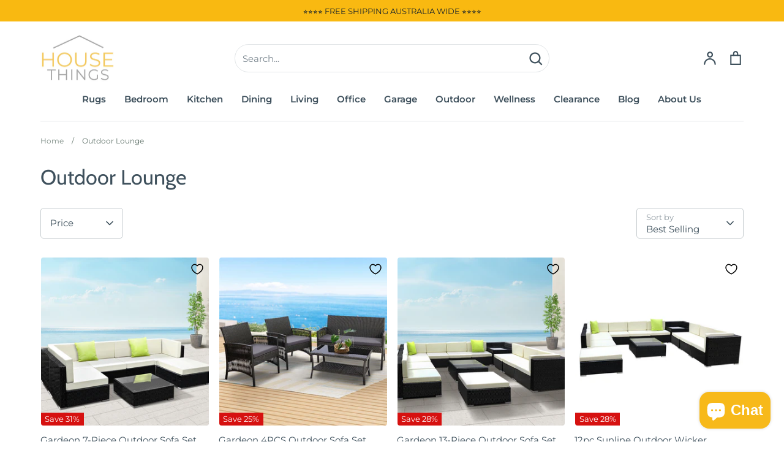

--- FILE ---
content_type: text/html; charset=utf-8
request_url: https://www.housethings.com.au/collections/outdoor-lounges
body_size: 53323
content:
<!doctype html>
<html class="no-js supports-no-cookies" lang="en">
<head>

 
  
  <!-- Google Tag Manager -->
<script>(function(w,d,s,l,i){w[l]=w[l]||[];w[l].push({'gtm.start':
new Date().getTime(),event:'gtm.js'});var f=d.getElementsByTagName(s)[0],
j=d.createElement(s),dl=l!='dataLayer'?'&l='+l:'';j.async=true;j.src=
'https://www.googletagmanager.com/gtm.js?id='+i+dl;f.parentNode.insertBefore(j,f);
})(window,document,'script','dataLayer','GTM-NWVCHVZ');</script>
  
  <!-- Global site tag (gtag.js) - Google Ads: 588517787 -->
<script async src="https://www.googletagmanager.com/gtag/js?id=AW-588517787"></script>
<script>
  window.dataLayer = window.dataLayer || [];
  function gtag(){dataLayer.push(arguments);}
  gtag('js', new Date());

  gtag('config', 'AW-588517787');
</script>

<!-- End Google Tag Manager -->
  <!-- Expression 6.1.0 -->
  <meta charset="utf-8" />
<meta name="viewport" content="width=device-width,initial-scale=1.0" />
<meta http-equiv="X-UA-Compatible" content="IE=edge">

<link rel="preconnect" href="https://cdn.shopify.com" crossorigin>
<link rel="preconnect" href="https://fonts.shopify.com" crossorigin>
<link rel="preconnect" href="https://monorail-edge.shopifysvc.com"><link rel="preload" as="font" href="//www.housethings.com.au/cdn/fonts/montserrat/montserrat_n4.81949fa0ac9fd2021e16436151e8eaa539321637.woff2" type="font/woff2" crossorigin><link rel="preload" as="font" href="//www.housethings.com.au/cdn/fonts/montserrat/montserrat_n7.3c434e22befd5c18a6b4afadb1e3d77c128c7939.woff2" type="font/woff2" crossorigin><link rel="preload" as="font" href="//www.housethings.com.au/cdn/fonts/montserrat/montserrat_i4.5a4ea298b4789e064f62a29aafc18d41f09ae59b.woff2" type="font/woff2" crossorigin><link rel="preload" as="font" href="//www.housethings.com.au/cdn/fonts/montserrat/montserrat_i7.a0d4a463df4f146567d871890ffb3c80408e7732.woff2" type="font/woff2" crossorigin><link rel="preload" as="font" href="//www.housethings.com.au/cdn/fonts/montserrat/montserrat_n6.1326b3e84230700ef15b3a29fb520639977513e0.woff2" type="font/woff2" crossorigin><link rel="preload" as="font" href="//www.housethings.com.au/cdn/fonts/cabin/cabin_n4.cefc6494a78f87584a6f312fea532919154f66fe.woff2" type="font/woff2" crossorigin><link rel="preload" as="font" href="//www.housethings.com.au/cdn/fonts/instrument_sans/instrumentsans_n7.e4ad9032e203f9a0977786c356573ced65a7419a.woff2" type="font/woff2" crossorigin><link rel="preload" href="//www.housethings.com.au/cdn/shop/t/15/assets/vendor.js?v=65103726487183150671659762895" as="script">
<link rel="preload" href="//www.housethings.com.au/cdn/shop/t/15/assets/theme.js?v=84259810407031162381661527032" as="script"><link rel="canonical" href="https://www.housethings.com.au/collections/outdoor-lounges" /><link rel="shortcut icon" href="//www.housethings.com.au/cdn/shop/files/favicon.png?v=1662633927" type="image/png" /><meta name="description" content="Get comfortable and enjoy the outdoor life with our range of Outdoor Lounges">
  <meta name="theme-color" content=""><title>Outdoor Lounges
    
    
    
      &ndash; House Things 
    
</title>

  <meta property="og:site_name" content="House Things ">
<meta property="og:url" content="https://www.housethings.com.au/collections/outdoor-lounges">
<meta property="og:title" content="Outdoor Lounges">
<meta property="og:type" content="product.group">
<meta property="og:description" content="Get comfortable and enjoy the outdoor life with our range of Outdoor Lounges"><meta property="og:image" content="http://www.housethings.com.au/cdn/shop/collections/Outdoor_furniture_6b374f30-9270-4b28-86e5-0f40e042c111_1200x1200.jpg?v=1721221115">
  <meta property="og:image:secure_url" content="https://www.housethings.com.au/cdn/shop/collections/Outdoor_furniture_6b374f30-9270-4b28-86e5-0f40e042c111_1200x1200.jpg?v=1721221115">
  <meta property="og:image:width" content="720">
  <meta property="og:image:height" content="720"><meta name="twitter:card" content="summary_large_image">
<meta name="twitter:title" content="Outdoor Lounges">
<meta name="twitter:description" content="Get comfortable and enjoy the outdoor life with our range of Outdoor Lounges">


  <link href="//www.housethings.com.au/cdn/shop/t/15/assets/styles.css?v=44553989754196355741759331793" rel="stylesheet" type="text/css" media="all" />

  <script>
    document.documentElement.className = document.documentElement.className.replace('no-js', 'js');
    window.theme = window.theme || {};
    window.slate = window.slate || {};
    theme.moneyFormat = "${{amount}} AUD";
    theme.strings = {
      addToCart: "Add to Cart",
      soldOut: "Sold Out",
      unavailable: "Unavailable",
      addressError: "Error looking up that address",
      addressNoResults: "No results for that address",
      addressQueryLimit: "You have exceeded the Google API usage limit. Consider upgrading to a \u003ca href=\"https:\/\/developers.google.com\/maps\/premium\/usage-limits\"\u003ePremium Plan\u003c\/a\u003e.",
      authError: "There was a problem authenticating your Google Maps API Key.",
      addingToCart: "Adding",
      addedToCart: "Added",
      goToCart: "Go to cart",
      cart: "Cart",
      cartTermsNotChecked: "You must agree to the terms and conditions before continuing.",
      quantityTooHigh: "You can only have [[ quantity ]] in your cart",
      unitPriceSeparator: " \/ ",
      searchResultsPages: "Pages",
      searchResultsViewAll: "View all results",
      searchResultsNoResults: "Sorry, we couldn\u0026#39;t find any results",
      previous: "Previous",
      next: "Next",
      cart_shipping_calculator_hide_calculator: "Hide shipping calculator",
      cart_shipping_calculator_title: "Get shipping estimates",
      cart_general_hide_note: "Hide instructions for seller",
      cart_general_show_note: "Add instructions for seller",
      inventoryNotice: "[[ quantity ]] in stock",
      imageSlider: "Image slider"
    };
    theme.routes = {
      account_addresses_url: '/account/addresses',
      search_url: '/search',
      cart_url: '/cart',
      cart_add_url: '/cart/add',
      cart_change_url: '/cart/change'
    };
    theme.settings = {
      dynamicQtyOpts: true
    };
  </script><script src="//www.housethings.com.au/cdn/shop/t/15/assets/vendor.js?v=65103726487183150671659762895" defer="defer"></script>
  <script src="//www.housethings.com.au/cdn/shop/t/15/assets/theme.js?v=84259810407031162381661527032" defer="defer"></script>
  
  <!-- Avada FSB Script -->
 
  
  <!-- Avada FSB Compatible Script -->
 
  
    
    
    
      
      
      
      
      
      
    
  

  <!-- /Avada FSB Compatible Script -->

<script>const AVADA_FSB = {
        bars: [],
        cart: 0
    }</script>
  <!-- /Avada FSB Script -->

  



  <!-- Avada Email Marketing Script -->
 

<script>window.AVADA_EM_POPUP_CACHE = 1698207396626;window.AVADA_EM_PUSH_CACHE = 1698202154160;</script>










        <script>
            const date = new Date();
            window.AVADA_EM = window.AVADA_EM || {};
            window.AVADA_EM.template = "collection";
            window.AVADA_EM.shopId = 'Eb0Z6nlmzs3CEGuTrWvg';
            window.AVADA_EM.disablePopupScript = true;
            window.AVADA_EM.disableTrackingScript = true;
            window.AVADA_EM.disablePushScript = true;
            const params = new URL(document.location).searchParams;
            if (params.get('_avde') && params.get('redirectUrl')) {
              window.location.replace(params.get('redirectUrl'));
            }
            window.AVADA_EM.isTrackingEnabled = true;
            window.AVADA_EM.cart = {"note":null,"attributes":{},"original_total_price":0,"total_price":0,"total_discount":0,"total_weight":0.0,"item_count":0,"items":[],"requires_shipping":false,"currency":"AUD","items_subtotal_price":0,"cart_level_discount_applications":[],"checkout_charge_amount":0};
        </script>
  <!-- /Avada Email Marketing Script -->

<script>window.performance && window.performance.mark && window.performance.mark('shopify.content_for_header.start');</script><meta name="google-site-verification" content="jy7ETFWCPp2QQlvn5EYHDonutDUvbEh3ahgzWz9hDdo">
<meta name="google-site-verification" content="jy7ETFWCPp2QQlvn5EYHDonutDUvbEh3ahgzWz9hDdo">
<meta name="facebook-domain-verification" content="leorzmrirrsn3l608l1d1ntoykxnc6">
<meta id="shopify-digital-wallet" name="shopify-digital-wallet" content="/29493788777/digital_wallets/dialog">
<meta name="shopify-checkout-api-token" content="292a94641591859cb8367e506c6cc4f1">
<meta id="in-context-paypal-metadata" data-shop-id="29493788777" data-venmo-supported="false" data-environment="production" data-locale="en_US" data-paypal-v4="true" data-currency="AUD">
<link rel="alternate" type="application/atom+xml" title="Feed" href="/collections/outdoor-lounges.atom" />
<link rel="next" href="/collections/outdoor-lounges?page=2">
<link rel="alternate" type="application/json+oembed" href="https://www.housethings.com.au/collections/outdoor-lounges.oembed">
<script async="async" src="/checkouts/internal/preloads.js?locale=en-AU"></script>
<link rel="preconnect" href="https://shop.app" crossorigin="anonymous">
<script async="async" src="https://shop.app/checkouts/internal/preloads.js?locale=en-AU&shop_id=29493788777" crossorigin="anonymous"></script>
<script id="apple-pay-shop-capabilities" type="application/json">{"shopId":29493788777,"countryCode":"AU","currencyCode":"AUD","merchantCapabilities":["supports3DS"],"merchantId":"gid:\/\/shopify\/Shop\/29493788777","merchantName":"House Things ","requiredBillingContactFields":["postalAddress","email","phone"],"requiredShippingContactFields":["postalAddress","email","phone"],"shippingType":"shipping","supportedNetworks":["visa","masterCard","amex","jcb"],"total":{"type":"pending","label":"House Things ","amount":"1.00"},"shopifyPaymentsEnabled":true,"supportsSubscriptions":true}</script>
<script id="shopify-features" type="application/json">{"accessToken":"292a94641591859cb8367e506c6cc4f1","betas":["rich-media-storefront-analytics"],"domain":"www.housethings.com.au","predictiveSearch":true,"shopId":29493788777,"locale":"en"}</script>
<script>var Shopify = Shopify || {};
Shopify.shop = "markhomeware.myshopify.com";
Shopify.locale = "en";
Shopify.currency = {"active":"AUD","rate":"1.0"};
Shopify.country = "AU";
Shopify.theme = {"name":"Expressions [Shopify 2.0][Kirpal][oxford]","id":122595868777,"schema_name":"Expression","schema_version":"6.1.0","theme_store_id":230,"role":"main"};
Shopify.theme.handle = "null";
Shopify.theme.style = {"id":null,"handle":null};
Shopify.cdnHost = "www.housethings.com.au/cdn";
Shopify.routes = Shopify.routes || {};
Shopify.routes.root = "/";</script>
<script type="module">!function(o){(o.Shopify=o.Shopify||{}).modules=!0}(window);</script>
<script>!function(o){function n(){var o=[];function n(){o.push(Array.prototype.slice.apply(arguments))}return n.q=o,n}var t=o.Shopify=o.Shopify||{};t.loadFeatures=n(),t.autoloadFeatures=n()}(window);</script>
<script>
  window.ShopifyPay = window.ShopifyPay || {};
  window.ShopifyPay.apiHost = "shop.app\/pay";
  window.ShopifyPay.redirectState = null;
</script>
<script id="shop-js-analytics" type="application/json">{"pageType":"collection"}</script>
<script defer="defer" async type="module" src="//www.housethings.com.au/cdn/shopifycloud/shop-js/modules/v2/client.init-shop-cart-sync_C5BV16lS.en.esm.js"></script>
<script defer="defer" async type="module" src="//www.housethings.com.au/cdn/shopifycloud/shop-js/modules/v2/chunk.common_CygWptCX.esm.js"></script>
<script type="module">
  await import("//www.housethings.com.au/cdn/shopifycloud/shop-js/modules/v2/client.init-shop-cart-sync_C5BV16lS.en.esm.js");
await import("//www.housethings.com.au/cdn/shopifycloud/shop-js/modules/v2/chunk.common_CygWptCX.esm.js");

  window.Shopify.SignInWithShop?.initShopCartSync?.({"fedCMEnabled":true,"windoidEnabled":true});

</script>
<script>
  window.Shopify = window.Shopify || {};
  if (!window.Shopify.featureAssets) window.Shopify.featureAssets = {};
  window.Shopify.featureAssets['shop-js'] = {"shop-cart-sync":["modules/v2/client.shop-cart-sync_ZFArdW7E.en.esm.js","modules/v2/chunk.common_CygWptCX.esm.js"],"init-fed-cm":["modules/v2/client.init-fed-cm_CmiC4vf6.en.esm.js","modules/v2/chunk.common_CygWptCX.esm.js"],"shop-button":["modules/v2/client.shop-button_tlx5R9nI.en.esm.js","modules/v2/chunk.common_CygWptCX.esm.js"],"shop-cash-offers":["modules/v2/client.shop-cash-offers_DOA2yAJr.en.esm.js","modules/v2/chunk.common_CygWptCX.esm.js","modules/v2/chunk.modal_D71HUcav.esm.js"],"init-windoid":["modules/v2/client.init-windoid_sURxWdc1.en.esm.js","modules/v2/chunk.common_CygWptCX.esm.js"],"shop-toast-manager":["modules/v2/client.shop-toast-manager_ClPi3nE9.en.esm.js","modules/v2/chunk.common_CygWptCX.esm.js"],"init-shop-email-lookup-coordinator":["modules/v2/client.init-shop-email-lookup-coordinator_B8hsDcYM.en.esm.js","modules/v2/chunk.common_CygWptCX.esm.js"],"init-shop-cart-sync":["modules/v2/client.init-shop-cart-sync_C5BV16lS.en.esm.js","modules/v2/chunk.common_CygWptCX.esm.js"],"avatar":["modules/v2/client.avatar_BTnouDA3.en.esm.js"],"pay-button":["modules/v2/client.pay-button_FdsNuTd3.en.esm.js","modules/v2/chunk.common_CygWptCX.esm.js"],"init-customer-accounts":["modules/v2/client.init-customer-accounts_DxDtT_ad.en.esm.js","modules/v2/client.shop-login-button_C5VAVYt1.en.esm.js","modules/v2/chunk.common_CygWptCX.esm.js","modules/v2/chunk.modal_D71HUcav.esm.js"],"init-shop-for-new-customer-accounts":["modules/v2/client.init-shop-for-new-customer-accounts_ChsxoAhi.en.esm.js","modules/v2/client.shop-login-button_C5VAVYt1.en.esm.js","modules/v2/chunk.common_CygWptCX.esm.js","modules/v2/chunk.modal_D71HUcav.esm.js"],"shop-login-button":["modules/v2/client.shop-login-button_C5VAVYt1.en.esm.js","modules/v2/chunk.common_CygWptCX.esm.js","modules/v2/chunk.modal_D71HUcav.esm.js"],"init-customer-accounts-sign-up":["modules/v2/client.init-customer-accounts-sign-up_CPSyQ0Tj.en.esm.js","modules/v2/client.shop-login-button_C5VAVYt1.en.esm.js","modules/v2/chunk.common_CygWptCX.esm.js","modules/v2/chunk.modal_D71HUcav.esm.js"],"shop-follow-button":["modules/v2/client.shop-follow-button_Cva4Ekp9.en.esm.js","modules/v2/chunk.common_CygWptCX.esm.js","modules/v2/chunk.modal_D71HUcav.esm.js"],"checkout-modal":["modules/v2/client.checkout-modal_BPM8l0SH.en.esm.js","modules/v2/chunk.common_CygWptCX.esm.js","modules/v2/chunk.modal_D71HUcav.esm.js"],"lead-capture":["modules/v2/client.lead-capture_Bi8yE_yS.en.esm.js","modules/v2/chunk.common_CygWptCX.esm.js","modules/v2/chunk.modal_D71HUcav.esm.js"],"shop-login":["modules/v2/client.shop-login_D6lNrXab.en.esm.js","modules/v2/chunk.common_CygWptCX.esm.js","modules/v2/chunk.modal_D71HUcav.esm.js"],"payment-terms":["modules/v2/client.payment-terms_CZxnsJam.en.esm.js","modules/v2/chunk.common_CygWptCX.esm.js","modules/v2/chunk.modal_D71HUcav.esm.js"]};
</script>
<script>(function() {
  var isLoaded = false;
  function asyncLoad() {
    if (isLoaded) return;
    isLoaded = true;
    var urls = ["https:\/\/cdn.fera.ai\/js\/fera.placeholder.js?shop=markhomeware.myshopify.com"];
    for (var i = 0; i < urls.length; i++) {
      var s = document.createElement('script');
      s.type = 'text/javascript';
      s.async = true;
      s.src = urls[i];
      var x = document.getElementsByTagName('script')[0];
      x.parentNode.insertBefore(s, x);
    }
  };
  if(window.attachEvent) {
    window.attachEvent('onload', asyncLoad);
  } else {
    window.addEventListener('load', asyncLoad, false);
  }
})();</script>
<script id="__st">var __st={"a":29493788777,"offset":39600,"reqid":"3ea78ba5-d8b4-4ef1-aae4-d30b6ffa1c8a-1768827036","pageurl":"www.housethings.com.au\/collections\/outdoor-lounges","u":"0fa147435d43","p":"collection","rtyp":"collection","rid":262259081321};</script>
<script>window.ShopifyPaypalV4VisibilityTracking = true;</script>
<script id="captcha-bootstrap">!function(){'use strict';const t='contact',e='account',n='new_comment',o=[[t,t],['blogs',n],['comments',n],[t,'customer']],c=[[e,'customer_login'],[e,'guest_login'],[e,'recover_customer_password'],[e,'create_customer']],r=t=>t.map((([t,e])=>`form[action*='/${t}']:not([data-nocaptcha='true']) input[name='form_type'][value='${e}']`)).join(','),a=t=>()=>t?[...document.querySelectorAll(t)].map((t=>t.form)):[];function s(){const t=[...o],e=r(t);return a(e)}const i='password',u='form_key',d=['recaptcha-v3-token','g-recaptcha-response','h-captcha-response',i],f=()=>{try{return window.sessionStorage}catch{return}},m='__shopify_v',_=t=>t.elements[u];function p(t,e,n=!1){try{const o=window.sessionStorage,c=JSON.parse(o.getItem(e)),{data:r}=function(t){const{data:e,action:n}=t;return t[m]||n?{data:e,action:n}:{data:t,action:n}}(c);for(const[e,n]of Object.entries(r))t.elements[e]&&(t.elements[e].value=n);n&&o.removeItem(e)}catch(o){console.error('form repopulation failed',{error:o})}}const l='form_type',E='cptcha';function T(t){t.dataset[E]=!0}const w=window,h=w.document,L='Shopify',v='ce_forms',y='captcha';let A=!1;((t,e)=>{const n=(g='f06e6c50-85a8-45c8-87d0-21a2b65856fe',I='https://cdn.shopify.com/shopifycloud/storefront-forms-hcaptcha/ce_storefront_forms_captcha_hcaptcha.v1.5.2.iife.js',D={infoText:'Protected by hCaptcha',privacyText:'Privacy',termsText:'Terms'},(t,e,n)=>{const o=w[L][v],c=o.bindForm;if(c)return c(t,g,e,D).then(n);var r;o.q.push([[t,g,e,D],n]),r=I,A||(h.body.append(Object.assign(h.createElement('script'),{id:'captcha-provider',async:!0,src:r})),A=!0)});var g,I,D;w[L]=w[L]||{},w[L][v]=w[L][v]||{},w[L][v].q=[],w[L][y]=w[L][y]||{},w[L][y].protect=function(t,e){n(t,void 0,e),T(t)},Object.freeze(w[L][y]),function(t,e,n,w,h,L){const[v,y,A,g]=function(t,e,n){const i=e?o:[],u=t?c:[],d=[...i,...u],f=r(d),m=r(i),_=r(d.filter((([t,e])=>n.includes(e))));return[a(f),a(m),a(_),s()]}(w,h,L),I=t=>{const e=t.target;return e instanceof HTMLFormElement?e:e&&e.form},D=t=>v().includes(t);t.addEventListener('submit',(t=>{const e=I(t);if(!e)return;const n=D(e)&&!e.dataset.hcaptchaBound&&!e.dataset.recaptchaBound,o=_(e),c=g().includes(e)&&(!o||!o.value);(n||c)&&t.preventDefault(),c&&!n&&(function(t){try{if(!f())return;!function(t){const e=f();if(!e)return;const n=_(t);if(!n)return;const o=n.value;o&&e.removeItem(o)}(t);const e=Array.from(Array(32),(()=>Math.random().toString(36)[2])).join('');!function(t,e){_(t)||t.append(Object.assign(document.createElement('input'),{type:'hidden',name:u})),t.elements[u].value=e}(t,e),function(t,e){const n=f();if(!n)return;const o=[...t.querySelectorAll(`input[type='${i}']`)].map((({name:t})=>t)),c=[...d,...o],r={};for(const[a,s]of new FormData(t).entries())c.includes(a)||(r[a]=s);n.setItem(e,JSON.stringify({[m]:1,action:t.action,data:r}))}(t,e)}catch(e){console.error('failed to persist form',e)}}(e),e.submit())}));const S=(t,e)=>{t&&!t.dataset[E]&&(n(t,e.some((e=>e===t))),T(t))};for(const o of['focusin','change'])t.addEventListener(o,(t=>{const e=I(t);D(e)&&S(e,y())}));const B=e.get('form_key'),M=e.get(l),P=B&&M;t.addEventListener('DOMContentLoaded',(()=>{const t=y();if(P)for(const e of t)e.elements[l].value===M&&p(e,B);[...new Set([...A(),...v().filter((t=>'true'===t.dataset.shopifyCaptcha))])].forEach((e=>S(e,t)))}))}(h,new URLSearchParams(w.location.search),n,t,e,['guest_login'])})(!0,!0)}();</script>
<script integrity="sha256-4kQ18oKyAcykRKYeNunJcIwy7WH5gtpwJnB7kiuLZ1E=" data-source-attribution="shopify.loadfeatures" defer="defer" src="//www.housethings.com.au/cdn/shopifycloud/storefront/assets/storefront/load_feature-a0a9edcb.js" crossorigin="anonymous"></script>
<script crossorigin="anonymous" defer="defer" src="//www.housethings.com.au/cdn/shopifycloud/storefront/assets/shopify_pay/storefront-65b4c6d7.js?v=20250812"></script>
<script data-source-attribution="shopify.dynamic_checkout.dynamic.init">var Shopify=Shopify||{};Shopify.PaymentButton=Shopify.PaymentButton||{isStorefrontPortableWallets:!0,init:function(){window.Shopify.PaymentButton.init=function(){};var t=document.createElement("script");t.src="https://www.housethings.com.au/cdn/shopifycloud/portable-wallets/latest/portable-wallets.en.js",t.type="module",document.head.appendChild(t)}};
</script>
<script data-source-attribution="shopify.dynamic_checkout.buyer_consent">
  function portableWalletsHideBuyerConsent(e){var t=document.getElementById("shopify-buyer-consent"),n=document.getElementById("shopify-subscription-policy-button");t&&n&&(t.classList.add("hidden"),t.setAttribute("aria-hidden","true"),n.removeEventListener("click",e))}function portableWalletsShowBuyerConsent(e){var t=document.getElementById("shopify-buyer-consent"),n=document.getElementById("shopify-subscription-policy-button");t&&n&&(t.classList.remove("hidden"),t.removeAttribute("aria-hidden"),n.addEventListener("click",e))}window.Shopify?.PaymentButton&&(window.Shopify.PaymentButton.hideBuyerConsent=portableWalletsHideBuyerConsent,window.Shopify.PaymentButton.showBuyerConsent=portableWalletsShowBuyerConsent);
</script>
<script data-source-attribution="shopify.dynamic_checkout.cart.bootstrap">document.addEventListener("DOMContentLoaded",(function(){function t(){return document.querySelector("shopify-accelerated-checkout-cart, shopify-accelerated-checkout")}if(t())Shopify.PaymentButton.init();else{new MutationObserver((function(e,n){t()&&(Shopify.PaymentButton.init(),n.disconnect())})).observe(document.body,{childList:!0,subtree:!0})}}));
</script>
<link id="shopify-accelerated-checkout-styles" rel="stylesheet" media="screen" href="https://www.housethings.com.au/cdn/shopifycloud/portable-wallets/latest/accelerated-checkout-backwards-compat.css" crossorigin="anonymous">
<style id="shopify-accelerated-checkout-cart">
        #shopify-buyer-consent {
  margin-top: 1em;
  display: inline-block;
  width: 100%;
}

#shopify-buyer-consent.hidden {
  display: none;
}

#shopify-subscription-policy-button {
  background: none;
  border: none;
  padding: 0;
  text-decoration: underline;
  font-size: inherit;
  cursor: pointer;
}

#shopify-subscription-policy-button::before {
  box-shadow: none;
}

      </style>

<script>window.performance && window.performance.mark && window.performance.mark('shopify.content_for_header.end');</script>
  










	<!-- "snippets/vitals-loader.liquid" was not rendered, the associated app was uninstalled -->

<script src="https://cdn.shopify.com/extensions/7bc9bb47-adfa-4267-963e-cadee5096caf/inbox-1252/assets/inbox-chat-loader.js" type="text/javascript" defer="defer"></script>
<link href="https://monorail-edge.shopifysvc.com" rel="dns-prefetch">
<script>(function(){if ("sendBeacon" in navigator && "performance" in window) {try {var session_token_from_headers = performance.getEntriesByType('navigation')[0].serverTiming.find(x => x.name == '_s').description;} catch {var session_token_from_headers = undefined;}var session_cookie_matches = document.cookie.match(/_shopify_s=([^;]*)/);var session_token_from_cookie = session_cookie_matches && session_cookie_matches.length === 2 ? session_cookie_matches[1] : "";var session_token = session_token_from_headers || session_token_from_cookie || "";function handle_abandonment_event(e) {var entries = performance.getEntries().filter(function(entry) {return /monorail-edge.shopifysvc.com/.test(entry.name);});if (!window.abandonment_tracked && entries.length === 0) {window.abandonment_tracked = true;var currentMs = Date.now();var navigation_start = performance.timing.navigationStart;var payload = {shop_id: 29493788777,url: window.location.href,navigation_start,duration: currentMs - navigation_start,session_token,page_type: "collection"};window.navigator.sendBeacon("https://monorail-edge.shopifysvc.com/v1/produce", JSON.stringify({schema_id: "online_store_buyer_site_abandonment/1.1",payload: payload,metadata: {event_created_at_ms: currentMs,event_sent_at_ms: currentMs}}));}}window.addEventListener('pagehide', handle_abandonment_event);}}());</script>
<script id="web-pixels-manager-setup">(function e(e,d,r,n,o){if(void 0===o&&(o={}),!Boolean(null===(a=null===(i=window.Shopify)||void 0===i?void 0:i.analytics)||void 0===a?void 0:a.replayQueue)){var i,a;window.Shopify=window.Shopify||{};var t=window.Shopify;t.analytics=t.analytics||{};var s=t.analytics;s.replayQueue=[],s.publish=function(e,d,r){return s.replayQueue.push([e,d,r]),!0};try{self.performance.mark("wpm:start")}catch(e){}var l=function(){var e={modern:/Edge?\/(1{2}[4-9]|1[2-9]\d|[2-9]\d{2}|\d{4,})\.\d+(\.\d+|)|Firefox\/(1{2}[4-9]|1[2-9]\d|[2-9]\d{2}|\d{4,})\.\d+(\.\d+|)|Chrom(ium|e)\/(9{2}|\d{3,})\.\d+(\.\d+|)|(Maci|X1{2}).+ Version\/(15\.\d+|(1[6-9]|[2-9]\d|\d{3,})\.\d+)([,.]\d+|)( \(\w+\)|)( Mobile\/\w+|) Safari\/|Chrome.+OPR\/(9{2}|\d{3,})\.\d+\.\d+|(CPU[ +]OS|iPhone[ +]OS|CPU[ +]iPhone|CPU IPhone OS|CPU iPad OS)[ +]+(15[._]\d+|(1[6-9]|[2-9]\d|\d{3,})[._]\d+)([._]\d+|)|Android:?[ /-](13[3-9]|1[4-9]\d|[2-9]\d{2}|\d{4,})(\.\d+|)(\.\d+|)|Android.+Firefox\/(13[5-9]|1[4-9]\d|[2-9]\d{2}|\d{4,})\.\d+(\.\d+|)|Android.+Chrom(ium|e)\/(13[3-9]|1[4-9]\d|[2-9]\d{2}|\d{4,})\.\d+(\.\d+|)|SamsungBrowser\/([2-9]\d|\d{3,})\.\d+/,legacy:/Edge?\/(1[6-9]|[2-9]\d|\d{3,})\.\d+(\.\d+|)|Firefox\/(5[4-9]|[6-9]\d|\d{3,})\.\d+(\.\d+|)|Chrom(ium|e)\/(5[1-9]|[6-9]\d|\d{3,})\.\d+(\.\d+|)([\d.]+$|.*Safari\/(?![\d.]+ Edge\/[\d.]+$))|(Maci|X1{2}).+ Version\/(10\.\d+|(1[1-9]|[2-9]\d|\d{3,})\.\d+)([,.]\d+|)( \(\w+\)|)( Mobile\/\w+|) Safari\/|Chrome.+OPR\/(3[89]|[4-9]\d|\d{3,})\.\d+\.\d+|(CPU[ +]OS|iPhone[ +]OS|CPU[ +]iPhone|CPU IPhone OS|CPU iPad OS)[ +]+(10[._]\d+|(1[1-9]|[2-9]\d|\d{3,})[._]\d+)([._]\d+|)|Android:?[ /-](13[3-9]|1[4-9]\d|[2-9]\d{2}|\d{4,})(\.\d+|)(\.\d+|)|Mobile Safari.+OPR\/([89]\d|\d{3,})\.\d+\.\d+|Android.+Firefox\/(13[5-9]|1[4-9]\d|[2-9]\d{2}|\d{4,})\.\d+(\.\d+|)|Android.+Chrom(ium|e)\/(13[3-9]|1[4-9]\d|[2-9]\d{2}|\d{4,})\.\d+(\.\d+|)|Android.+(UC? ?Browser|UCWEB|U3)[ /]?(15\.([5-9]|\d{2,})|(1[6-9]|[2-9]\d|\d{3,})\.\d+)\.\d+|SamsungBrowser\/(5\.\d+|([6-9]|\d{2,})\.\d+)|Android.+MQ{2}Browser\/(14(\.(9|\d{2,})|)|(1[5-9]|[2-9]\d|\d{3,})(\.\d+|))(\.\d+|)|K[Aa][Ii]OS\/(3\.\d+|([4-9]|\d{2,})\.\d+)(\.\d+|)/},d=e.modern,r=e.legacy,n=navigator.userAgent;return n.match(d)?"modern":n.match(r)?"legacy":"unknown"}(),u="modern"===l?"modern":"legacy",c=(null!=n?n:{modern:"",legacy:""})[u],f=function(e){return[e.baseUrl,"/wpm","/b",e.hashVersion,"modern"===e.buildTarget?"m":"l",".js"].join("")}({baseUrl:d,hashVersion:r,buildTarget:u}),m=function(e){var d=e.version,r=e.bundleTarget,n=e.surface,o=e.pageUrl,i=e.monorailEndpoint;return{emit:function(e){var a=e.status,t=e.errorMsg,s=(new Date).getTime(),l=JSON.stringify({metadata:{event_sent_at_ms:s},events:[{schema_id:"web_pixels_manager_load/3.1",payload:{version:d,bundle_target:r,page_url:o,status:a,surface:n,error_msg:t},metadata:{event_created_at_ms:s}}]});if(!i)return console&&console.warn&&console.warn("[Web Pixels Manager] No Monorail endpoint provided, skipping logging."),!1;try{return self.navigator.sendBeacon.bind(self.navigator)(i,l)}catch(e){}var u=new XMLHttpRequest;try{return u.open("POST",i,!0),u.setRequestHeader("Content-Type","text/plain"),u.send(l),!0}catch(e){return console&&console.warn&&console.warn("[Web Pixels Manager] Got an unhandled error while logging to Monorail."),!1}}}}({version:r,bundleTarget:l,surface:e.surface,pageUrl:self.location.href,monorailEndpoint:e.monorailEndpoint});try{o.browserTarget=l,function(e){var d=e.src,r=e.async,n=void 0===r||r,o=e.onload,i=e.onerror,a=e.sri,t=e.scriptDataAttributes,s=void 0===t?{}:t,l=document.createElement("script"),u=document.querySelector("head"),c=document.querySelector("body");if(l.async=n,l.src=d,a&&(l.integrity=a,l.crossOrigin="anonymous"),s)for(var f in s)if(Object.prototype.hasOwnProperty.call(s,f))try{l.dataset[f]=s[f]}catch(e){}if(o&&l.addEventListener("load",o),i&&l.addEventListener("error",i),u)u.appendChild(l);else{if(!c)throw new Error("Did not find a head or body element to append the script");c.appendChild(l)}}({src:f,async:!0,onload:function(){if(!function(){var e,d;return Boolean(null===(d=null===(e=window.Shopify)||void 0===e?void 0:e.analytics)||void 0===d?void 0:d.initialized)}()){var d=window.webPixelsManager.init(e)||void 0;if(d){var r=window.Shopify.analytics;r.replayQueue.forEach((function(e){var r=e[0],n=e[1],o=e[2];d.publishCustomEvent(r,n,o)})),r.replayQueue=[],r.publish=d.publishCustomEvent,r.visitor=d.visitor,r.initialized=!0}}},onerror:function(){return m.emit({status:"failed",errorMsg:"".concat(f," has failed to load")})},sri:function(e){var d=/^sha384-[A-Za-z0-9+/=]+$/;return"string"==typeof e&&d.test(e)}(c)?c:"",scriptDataAttributes:o}),m.emit({status:"loading"})}catch(e){m.emit({status:"failed",errorMsg:(null==e?void 0:e.message)||"Unknown error"})}}})({shopId: 29493788777,storefrontBaseUrl: "https://www.housethings.com.au",extensionsBaseUrl: "https://extensions.shopifycdn.com/cdn/shopifycloud/web-pixels-manager",monorailEndpoint: "https://monorail-edge.shopifysvc.com/unstable/produce_batch",surface: "storefront-renderer",enabledBetaFlags: ["2dca8a86"],webPixelsConfigList: [{"id":"865927466","configuration":"{\"config\":\"{\\\"pixel_id\\\":\\\"GT-KT5CD8KR\\\",\\\"target_country\\\":\\\"AU\\\",\\\"gtag_events\\\":[{\\\"type\\\":\\\"purchase\\\",\\\"action_label\\\":\\\"MC-6JX17G3P6Y\\\"},{\\\"type\\\":\\\"page_view\\\",\\\"action_label\\\":\\\"MC-6JX17G3P6Y\\\"},{\\\"type\\\":\\\"view_item\\\",\\\"action_label\\\":\\\"MC-6JX17G3P6Y\\\"}],\\\"enable_monitoring_mode\\\":false}\"}","eventPayloadVersion":"v1","runtimeContext":"OPEN","scriptVersion":"b2a88bafab3e21179ed38636efcd8a93","type":"APP","apiClientId":1780363,"privacyPurposes":[],"dataSharingAdjustments":{"protectedCustomerApprovalScopes":["read_customer_address","read_customer_email","read_customer_name","read_customer_personal_data","read_customer_phone"]}},{"id":"253853994","configuration":"{\"pixel_id\":\"755385415197878\",\"pixel_type\":\"facebook_pixel\",\"metaapp_system_user_token\":\"-\"}","eventPayloadVersion":"v1","runtimeContext":"OPEN","scriptVersion":"ca16bc87fe92b6042fbaa3acc2fbdaa6","type":"APP","apiClientId":2329312,"privacyPurposes":["ANALYTICS","MARKETING","SALE_OF_DATA"],"dataSharingAdjustments":{"protectedCustomerApprovalScopes":["read_customer_address","read_customer_email","read_customer_name","read_customer_personal_data","read_customer_phone"]}},{"id":"shopify-app-pixel","configuration":"{}","eventPayloadVersion":"v1","runtimeContext":"STRICT","scriptVersion":"0450","apiClientId":"shopify-pixel","type":"APP","privacyPurposes":["ANALYTICS","MARKETING"]},{"id":"shopify-custom-pixel","eventPayloadVersion":"v1","runtimeContext":"LAX","scriptVersion":"0450","apiClientId":"shopify-pixel","type":"CUSTOM","privacyPurposes":["ANALYTICS","MARKETING"]}],isMerchantRequest: false,initData: {"shop":{"name":"House Things ","paymentSettings":{"currencyCode":"AUD"},"myshopifyDomain":"markhomeware.myshopify.com","countryCode":"AU","storefrontUrl":"https:\/\/www.housethings.com.au"},"customer":null,"cart":null,"checkout":null,"productVariants":[],"purchasingCompany":null},},"https://www.housethings.com.au/cdn","fcfee988w5aeb613cpc8e4bc33m6693e112",{"modern":"","legacy":""},{"shopId":"29493788777","storefrontBaseUrl":"https:\/\/www.housethings.com.au","extensionBaseUrl":"https:\/\/extensions.shopifycdn.com\/cdn\/shopifycloud\/web-pixels-manager","surface":"storefront-renderer","enabledBetaFlags":"[\"2dca8a86\"]","isMerchantRequest":"false","hashVersion":"fcfee988w5aeb613cpc8e4bc33m6693e112","publish":"custom","events":"[[\"page_viewed\",{}],[\"collection_viewed\",{\"collection\":{\"id\":\"262259081321\",\"title\":\"Outdoor Lounge\",\"productVariants\":[{\"price\":{\"amount\":806.33,\"currencyCode\":\"AUD\"},\"product\":{\"title\":\"Gardeon 7-Piece Outdoor Sofa Set Wicker Couch Lounge Setting 6 Seater\",\"vendor\":\"DSZ\",\"id\":\"4796041887849\",\"untranslatedTitle\":\"Gardeon 7-Piece Outdoor Sofa Set Wicker Couch Lounge Setting 6 Seater\",\"url\":\"\/products\/gardeon-7pc-outdoor-furniture-sofa-set-wicker-garden-patio-pool-lounge\",\"type\":\"Furniture \u003e Outdoor\"},\"id\":\"32813008126057\",\"image\":{\"src\":\"\/\/www.housethings.com.au\/cdn\/shop\/files\/FF-SOFA-BK-7PC-ABC-N-202502281536-00.jpg?v=1754464341\"},\"sku\":\"FF-SOFA-BK-7PC-ABC-N\",\"title\":\"Default Title\",\"untranslatedTitle\":\"Default Title\"},{\"price\":{\"amount\":387.34,\"currencyCode\":\"AUD\"},\"product\":{\"title\":\"Gardeon 4PCS Outdoor Sofa Set Wicker Harp Chair Table Garden Furniture Grey\",\"vendor\":\"DSZ\",\"id\":\"4843823005801\",\"untranslatedTitle\":\"Gardeon 4PCS Outdoor Sofa Set Wicker Harp Chair Table Garden Furniture Grey\",\"url\":\"\/products\/4-pc-rattan-set-wicker-cushions-dark-grey\",\"type\":\"Furniture \u003e Outdoor\"},\"id\":\"32974740422761\",\"image\":{\"src\":\"\/\/www.housethings.com.au\/cdn\/shop\/files\/ODF-RATTAN-HARP-GE-AB-17071-07.jpg?v=1754455065\"},\"sku\":\"ODF-RATTAN-HARP-GE-AB\",\"title\":\"Default Title\",\"untranslatedTitle\":\"Default Title\"},{\"price\":{\"amount\":1796.2,\"currencyCode\":\"AUD\"},\"product\":{\"title\":\"Gardeon 13-Piece Outdoor Sofa Set Wicker Couch Lounge Setting 11 Seater\",\"vendor\":\"DSZ\",\"id\":\"4823218323561\",\"untranslatedTitle\":\"Gardeon 13-Piece Outdoor Sofa Set Wicker Couch Lounge Setting 11 Seater\",\"url\":\"\/products\/13pc-outdoor-furniture-sofa-set-wicker-garden-patio-lounge\",\"type\":\"Furniture \u003e Outdoor\"},\"id\":\"32905677832297\",\"image\":{\"src\":\"\/\/www.housethings.com.au\/cdn\/shop\/files\/FF-SOFA-BK-13PC-ABDEE-N-202502281534-00.jpg?v=1754464348\"},\"sku\":\"FF-SOFA-BK-13PC-ABDEE-N\",\"title\":\"Default Title\",\"untranslatedTitle\":\"Default Title\"},{\"price\":{\"amount\":1902.53,\"currencyCode\":\"AUD\"},\"product\":{\"title\":\"12pc Sunline Outdoor Wicker Lounge Sofa Furniture Set with Storage Cover\",\"vendor\":\"DSZ\",\"id\":\"4796041592937\",\"untranslatedTitle\":\"12pc Sunline Outdoor Wicker Lounge Sofa Furniture Set with Storage Cover\",\"url\":\"\/products\/gardeon-12pc-sofa-set-with-storage-cover-outdoor-furniture-wicker\",\"type\":\"Furniture \u003e Outdoor\"},\"id\":\"32813007241321\",\"image\":{\"src\":\"\/\/www.housethings.com.au\/cdn\/shop\/files\/FF-SOFA-BK-12PC-ABCDE-00.jpg?v=1754464321\"},\"sku\":\"FF-SOFA-BK-12PC-ABCDE\",\"title\":\"Default Title\",\"untranslatedTitle\":\"Default Title\"},{\"price\":{\"amount\":1796.2,\"currencyCode\":\"AUD\"},\"product\":{\"title\":\"Gardeon 13-Piece Outdoor Sofa Set Wicker Couch Lounge Setting Cover\",\"vendor\":\"DSZ\",\"id\":\"4816808902761\",\"untranslatedTitle\":\"Gardeon 13-Piece Outdoor Sofa Set Wicker Couch Lounge Setting Cover\",\"url\":\"\/products\/13pc-sofa-set-with-storage-cover-outdoor-furniture-wicker\",\"type\":\"Furniture \u003e Outdoor\"},\"id\":\"32882867077225\",\"image\":{\"src\":\"\/\/www.housethings.com.au\/cdn\/shop\/files\/FF-SOFA-BK-13PC-ABDEE-202502281534-00.jpg?v=1754464329\"},\"sku\":\"FF-SOFA-BK-13PC-ABDEE\",\"title\":\"Default Title\",\"untranslatedTitle\":\"Default Title\"},{\"price\":{\"amount\":383.54,\"currencyCode\":\"AUD\"},\"product\":{\"title\":\"Gardeon 4 PCS Outdoor Sofa Set Rattan Chair Table Setting Garden Furniture Grey\",\"vendor\":\"DSZ\",\"id\":\"4816808312937\",\"untranslatedTitle\":\"Gardeon 4 PCS Outdoor Sofa Set Rattan Chair Table Setting Garden Furniture Grey\",\"url\":\"\/products\/set-of-4-outdoor-rattan-chairs-table-grey\",\"type\":\"Furniture \u003e Outdoor\"},\"id\":\"32882865930345\",\"image\":{\"src\":\"\/\/www.housethings.com.au\/cdn\/shop\/files\/ODF-RATTAN-4PC-AB-GE-14757-06.jpg?v=1754455052\"},\"sku\":\"ODF-RATTAN-4PC-AB-GE\",\"title\":\"Default Title\",\"untranslatedTitle\":\"Default Title\"},{\"price\":{\"amount\":311.39,\"currencyCode\":\"AUD\"},\"product\":{\"title\":\"Gardeon 4 Seater Outdoor Sofa Set Wicker Setting Table Chair Furniture Black\",\"vendor\":\"DSZ\",\"id\":\"4796041298025\",\"untranslatedTitle\":\"Gardeon 4 Seater Outdoor Sofa Set Wicker Setting Table Chair Furniture Black\",\"url\":\"\/products\/gardeon-4-piece-wicker-outdoor-set-black\",\"type\":\"Furniture \u003e Outdoor\"},\"id\":\"32813005668457\",\"image\":{\"src\":\"\/\/www.housethings.com.au\/cdn\/shop\/files\/ODF-PATIO-17007-BK-AB-14584-07.jpg?v=1754455030\"},\"sku\":\"ODF-PATIO-17007-BK-AB\",\"title\":\"Default Title\",\"untranslatedTitle\":\"Default Title\"},{\"price\":{\"amount\":927.85,\"currencyCode\":\"AUD\"},\"product\":{\"title\":\"Gardeon 8-Piece Outdoor Sofa Set Wicker Couch Lounge Setting 7 Seater\",\"vendor\":\"DSZ\",\"id\":\"4816809033833\",\"untranslatedTitle\":\"Gardeon 8-Piece Outdoor Sofa Set Wicker Couch Lounge Setting 7 Seater\",\"url\":\"\/products\/8pc-outdoor-lounge-sofa-set\",\"type\":\"Furniture \u003e Outdoor\"},\"id\":\"32882867208297\",\"image\":{\"src\":\"\/\/www.housethings.com.au\/cdn\/shop\/files\/FF-SOFA-BK-8PC-ABE-N-202502281536-00.jpg?v=1754464343\"},\"sku\":\"FF-SOFA-BK-8PC-ABE-N\",\"title\":\"Default Title\",\"untranslatedTitle\":\"Default Title\"},{\"price\":{\"amount\":591.14,\"currencyCode\":\"AUD\"},\"product\":{\"title\":\"Gardeon 5-Piece Outdoor Sofa Set Wicker Couch Lounge Setting 4 Seater\",\"vendor\":\"DSZ\",\"id\":\"4796041855081\",\"untranslatedTitle\":\"Gardeon 5-Piece Outdoor Sofa Set Wicker Couch Lounge Setting 4 Seater\",\"url\":\"\/products\/5pc-outdoor-furniture-sofa-set-wicker-garden-patio-pool-lounge\",\"type\":\"Furniture \u003e Outdoor\"},\"id\":\"32813008093289\",\"image\":{\"src\":\"\/\/www.housethings.com.au\/cdn\/shop\/files\/FF-SOFA-BK-5PC-AB-N-202502281534-00.jpg?v=1754464339\"},\"sku\":\"FF-SOFA-BK-5PC-AB-N\",\"title\":\"Default Title\",\"untranslatedTitle\":\"Default Title\"},{\"price\":{\"amount\":1193.67,\"currencyCode\":\"AUD\"},\"product\":{\"title\":\"Gardeon 9-Piece Outdoor Sofa Set Wicker Couch Lounge Setting 7 Seater\",\"vendor\":\"DSZ\",\"id\":\"4816809263209\",\"untranslatedTitle\":\"Gardeon 9-Piece Outdoor Sofa Set Wicker Couch Lounge Setting 7 Seater\",\"url\":\"\/products\/9pc-outdoor-furniture-sofa-set-wicker\",\"type\":\"Furniture \u003e Outdoor\"},\"id\":\"32882867339369\",\"image\":{\"src\":\"\/\/www.housethings.com.au\/cdn\/shop\/files\/FF-SOFA-BK-9PC-ABCD-N-202502281536-00.jpg?v=1754464316\"},\"sku\":\"FF-SOFA-BK-9PC-ABCD-N\",\"title\":\"Default Title\",\"untranslatedTitle\":\"Default Title\"},{\"price\":{\"amount\":1226.58,\"currencyCode\":\"AUD\"},\"product\":{\"title\":\"Gardeon 9-Piece Outdoor Sofa Set Wicker Couch Lounge Setting Cover\",\"vendor\":\"DSZ\",\"id\":\"9387416355114\",\"untranslatedTitle\":\"Gardeon 9-Piece Outdoor Sofa Set Wicker Couch Lounge Setting Cover\",\"url\":\"\/products\/gardeon-9-piece-outdoor-sofa-set-wicker-couch-lounge-setting-cover\",\"type\":\"Furniture \u003e Outdoor\"},\"id\":\"48939003445546\",\"image\":{\"src\":\"\/\/www.housethings.com.au\/cdn\/shop\/files\/FF-SOFA-BK-9PC-ABCD-202502281536-00.jpg?v=1754464353\"},\"sku\":\"FF-SOFA-BK-9PC-ABCD\",\"title\":\"Default Title\",\"untranslatedTitle\":\"Default Title\"},{\"price\":{\"amount\":1879.75,\"currencyCode\":\"AUD\"},\"product\":{\"title\":\"12pc Sunline Outdoor Wicker Lounge Sofa Furniture set\",\"vendor\":\"DSZ\",\"id\":\"4823216685161\",\"untranslatedTitle\":\"12pc Sunline Outdoor Wicker Lounge Sofa Furniture set\",\"url\":\"\/products\/12pc-outdoor-furniture-sofa-set-wicker-garden-patio-lounge\",\"type\":\"Furniture \u003e Outdoor\"},\"id\":\"32905676226665\",\"image\":{\"src\":\"\/\/www.housethings.com.au\/cdn\/shop\/files\/FF-SOFA-BK-12PC-ABCDE-N-00.jpg?v=1754464326\"},\"sku\":\"FF-SOFA-BK-12PC-ABCDE-N\",\"title\":\"Default Title\",\"untranslatedTitle\":\"Default Title\"},{\"price\":{\"amount\":1670.89,\"currencyCode\":\"AUD\"},\"product\":{\"title\":\"11pc Sunline Outdoor Wicker Lounge Sofa Furniture Set with Storage Cover\",\"vendor\":\"DSZ\",\"id\":\"9387417207082\",\"untranslatedTitle\":\"11pc Sunline Outdoor Wicker Lounge Sofa Furniture Set with Storage Cover\",\"url\":\"\/products\/gardeon-11pc-sofa-set-with-storage-cover-outdoor-furniture-wicker\",\"type\":\"Furniture \u003e Outdoor\"},\"id\":\"48939005542698\",\"image\":{\"src\":\"\/\/www.housethings.com.au\/cdn\/shop\/files\/FF-SOFA-BK-11PC-ABCCD-00.jpg?v=1754464314\"},\"sku\":\"FF-SOFA-BK-11PC-ABCCD\",\"title\":\"Default Title\",\"untranslatedTitle\":\"Default Title\"},{\"price\":{\"amount\":1649.37,\"currencyCode\":\"AUD\"},\"product\":{\"title\":\"11pc SunlineOutdoor Wicker Lounge Sofa Furniture Set\",\"vendor\":\"DSZ\",\"id\":\"4823215374441\",\"untranslatedTitle\":\"11pc SunlineOutdoor Wicker Lounge Sofa Furniture Set\",\"url\":\"\/products\/11pc-outdoor-furniture-sofa-set-wicker\",\"type\":\"Furniture \u003e Outdoor\"},\"id\":\"32905673769065\",\"image\":{\"src\":\"\/\/www.housethings.com.au\/cdn\/shop\/files\/FF-SOFA-BK-11PC-ABCCD-N-00.jpg?v=1754464331\"},\"sku\":\"FF-SOFA-BK-11PC-ABCCD-N\",\"title\":\"Default Title\",\"untranslatedTitle\":\"Default Title\"},{\"price\":{\"amount\":1116.46,\"currencyCode\":\"AUD\"},\"product\":{\"title\":\"4 Seater Daydream Outdoor Grey Wicker Lounge Sofa Furniture Set\",\"vendor\":\"DSZ\",\"id\":\"9387427823914\",\"untranslatedTitle\":\"4 Seater Daydream Outdoor Grey Wicker Lounge Sofa Furniture Set\",\"url\":\"\/products\/london-rattan-4-seater-modular-outdoor-lounge-setting-with-coffee-table-ottomans-grey\",\"type\":\"Furniture \u003e Outdoor\"},\"id\":\"48939053285674\",\"image\":{\"src\":\"\/\/www.housethings.com.au\/cdn\/shop\/files\/V219-OTDOLSLR4SGY4-74214-00.png?v=1744211895\"},\"sku\":\"V219-OTDOLSLR4SGY4\",\"title\":\"Default Title\",\"untranslatedTitle\":\"Default Title\"},{\"price\":{\"amount\":1320.25,\"currencyCode\":\"AUD\"},\"product\":{\"title\":\"Veranda Fancy Grande 7pc Sofa Set\",\"vendor\":\"DSZ\",\"id\":\"9753469518122\",\"untranslatedTitle\":\"Veranda Fancy Grande 7pc Sofa Set\",\"url\":\"\/products\/veranda-fancy-grande-sofa-set\",\"type\":\"Furniture \u003e Outdoor\"},\"id\":\"50091316478250\",\"image\":{\"src\":\"\/\/www.housethings.com.au\/cdn\/shop\/files\/V264-OTF-524S-BLK-AU-7PC-222419-01.jpg?v=1744210034\"},\"sku\":\"V264-OTF-524S-BLK-AU-7PC\",\"title\":\"Default Title\",\"untranslatedTitle\":\"Default Title\"},{\"price\":{\"amount\":710.13,\"currencyCode\":\"AUD\"},\"product\":{\"title\":\"4 Seater Sunkeeper Outdoor Grey Wicker Lounge Sofa Furniture Set\",\"vendor\":\"DSZ\",\"id\":\"9387418976554\",\"untranslatedTitle\":\"4 Seater Sunkeeper Outdoor Grey Wicker Lounge Sofa Furniture Set\",\"url\":\"\/products\/gardeon-5-piece-outdoor-sofa-set-wicker-couch-lounge-setting-4-seater-grey\",\"type\":\"Furniture \u003e Outdoor\"},\"id\":\"48939015045418\",\"image\":{\"src\":\"\/\/www.housethings.com.au\/cdn\/shop\/files\/ODF-SOFA-5PCS-HJ-GE-AB-00.jpg?v=1744211977\"},\"sku\":\"ODF-SOFA-5PCS-HJ-GE-AB\",\"title\":\"Default Title\",\"untranslatedTitle\":\"Default Title\"},{\"price\":{\"amount\":508.86,\"currencyCode\":\"AUD\"},\"product\":{\"title\":\"Gardeon 4 Seater Outdoor Sofa Set 4PCS Table Chair Set Garden Patio Furniture\",\"vendor\":\"DSZ\",\"id\":\"9753578766634\",\"untranslatedTitle\":\"Gardeon 4 Seater Outdoor Sofa Set 4PCS Table Chair Set Garden Patio Furniture\",\"url\":\"\/products\/gardeon-4-seater-outdoor-sofa-set-4pcs-table-chair-set-garden-patio-furniture\",\"type\":\"Furniture \u003e Outdoor\"},\"id\":\"50091620598058\",\"image\":{\"src\":\"\/\/www.housethings.com.au\/cdn\/shop\/files\/ODF-SOFA-4PCS-ROPERAT-BK-209167-06.jpg?v=1744207403\"},\"sku\":\"ODF-SOFA-4PCS-ROPERAT-BK\",\"title\":\"Default Title\",\"untranslatedTitle\":\"Default Title\"},{\"price\":{\"amount\":387.34,\"currencyCode\":\"AUD\"},\"product\":{\"title\":\"4pc Marisol Outdoor Grey Wicker Lounge Sofa Furniture Set with Storage Cover\",\"vendor\":\"DSZ\",\"id\":\"9387421237546\",\"untranslatedTitle\":\"4pc Marisol Outdoor Grey Wicker Lounge Sofa Furniture Set with Storage Cover\",\"url\":\"\/products\/gardeon-4pcs-outdoor-sofa-set-with-storage-cover-wicker-harp-chair-table-grey\",\"type\":\"Furniture \u003e Outdoor\"},\"id\":\"48939024548138\",\"image\":{\"src\":\"\/\/www.housethings.com.au\/cdn\/shop\/files\/ODF-RATTAN-HARP-GE-AB-COVER-53228-06.jpg?v=1754455076\"},\"sku\":\"ODF-RATTAN-HARP-GE-AB-COVER\",\"title\":\"Default Title\",\"untranslatedTitle\":\"Default Title\"},{\"price\":{\"amount\":2830.38,\"currencyCode\":\"AUD\"},\"product\":{\"title\":\"7pc Polywood Outdoor Lounge Sofa Furniture Set\",\"vendor\":\"DSZ\",\"id\":\"9368785453354\",\"untranslatedTitle\":\"7pc Polywood Outdoor Lounge Sofa Furniture Set\",\"url\":\"\/products\/modern-outdoor-7-piece-lounge-set-with-slatted-polywood-design-tables\",\"type\":\"Furniture \u003e Outdoor\"},\"id\":\"48885929541930\",\"image\":{\"src\":\"\/\/www.housethings.com.au\/cdn\/shop\/files\/V264-OTF-535A-BLK-7PC-57338-00.jpg?v=1754453497\"},\"sku\":\"V264-OTF-535A-BLK-7PC\",\"title\":\"Default Title\",\"untranslatedTitle\":\"Default Title\"},{\"price\":{\"amount\":4559.49,\"currencyCode\":\"AUD\"},\"product\":{\"title\":\"Alfresco 7-Seat Garden Lounge Set  White\",\"vendor\":\"DSZ\",\"id\":\"9753463226666\",\"untranslatedTitle\":\"Alfresco 7-Seat Garden Lounge Set  White\",\"url\":\"\/products\/alfresco-7-seat-garden-lounge-set-white\",\"type\":\"Furniture \u003e Outdoor\"},\"id\":\"50091307106602\",\"image\":{\"src\":\"\/\/www.housethings.com.au\/cdn\/shop\/files\/V264-OTF-543A-WHE-8PC-172494-00.jpg?v=1744210284\"},\"sku\":\"V264-OTF-543A-WHE-8PC\",\"title\":\"Default Title\",\"untranslatedTitle\":\"Default Title\"},{\"price\":{\"amount\":3041.77,\"currencyCode\":\"AUD\"},\"product\":{\"title\":\"Alfresco Serenity Outdoor Lounge 4 seat Set White\",\"vendor\":\"DSZ\",\"id\":\"9753463128362\",\"untranslatedTitle\":\"Alfresco Serenity Outdoor Lounge 4 seat Set White\",\"url\":\"\/products\/alfresco-serenity-outdoor-lounge-set-white\",\"type\":\"Furniture \u003e Outdoor\"},\"id\":\"50091306877226\",\"image\":{\"src\":\"\/\/www.housethings.com.au\/cdn\/shop\/files\/V264-OTF-543A-WHE-5PC-172502-00.jpg?v=1744210289\"},\"sku\":\"V264-OTF-543A-WHE-5PC\",\"title\":\"Default Title\",\"untranslatedTitle\":\"Default Title\"},{\"price\":{\"amount\":3463.29,\"currencyCode\":\"AUD\"},\"product\":{\"title\":\"Alfresco 5-Seater Deep-Seated Patio Set White\",\"vendor\":\"DSZ\",\"id\":\"9753463161130\",\"untranslatedTitle\":\"Alfresco 5-Seater Deep-Seated Patio Set White\",\"url\":\"\/products\/alfresco-5-seater-deep-seated-patio-set-white\",\"type\":\"Furniture \u003e Outdoor\"},\"id\":\"50091306909994\",\"image\":{\"src\":\"\/\/www.housethings.com.au\/cdn\/shop\/files\/V264-OTF-543A-WHE-6PC-172500-00.jpg?v=1744210287\"},\"sku\":\"V264-OTF-543A-WHE-6PC\",\"title\":\"Default Title\",\"untranslatedTitle\":\"Default Title\"},{\"price\":{\"amount\":634.18,\"currencyCode\":\"AUD\"},\"product\":{\"title\":\"Gardeon 5PC Recliner Chairs Table Sun lounge Wicker Outdoor Furniture Grey\",\"vendor\":\"DSZ\",\"id\":\"9753482887466\",\"untranslatedTitle\":\"Gardeon 5PC Recliner Chairs Table Sun lounge Wicker Outdoor Furniture Grey\",\"url\":\"\/products\/gardeon-5pc-recliner-chairs-table-sun-lounge-wicker-outdoor-furniture-adjustable-grey\",\"type\":\"Furniture \u003e Outdoor\"},\"id\":\"50091369922858\",\"image\":{\"src\":\"\/\/www.housethings.com.au\/cdn\/shop\/files\/ODF-RCL-RW-CHOTTB-5GE-00.jpg?v=1744209186\"},\"sku\":\"ODF-RCL-RW-CHOTTB-5GE\",\"title\":\"Default Title\",\"untranslatedTitle\":\"Default Title\"},{\"price\":{\"amount\":555.7,\"currencyCode\":\"AUD\"},\"product\":{\"title\":\"4 Seater Wicker Outdoor Lounge Set-Black\",\"vendor\":\"DSZ\",\"id\":\"9387421827370\",\"untranslatedTitle\":\"4 Seater Wicker Outdoor Lounge Set-Black\",\"url\":\"\/products\/4-seater-wicker-outdoor-lounge-set-black\",\"type\":\"Furniture \u003e Outdoor\"},\"id\":\"48939026743594\",\"image\":{\"src\":\"\/\/www.housethings.com.au\/cdn\/shop\/files\/V264-OTF-529S-BLK-202509291251-00.jpg?v=1759713701\"},\"sku\":\"V264-OTF-529S-BLK\",\"title\":\"Default Title\",\"untranslatedTitle\":\"Default Title\"},{\"price\":{\"amount\":451.9,\"currencyCode\":\"AUD\"},\"product\":{\"title\":\"Gardeon 3pc Outdoor Furniture Bistro Set Lounge Wicker Swivel Chairs Grey\",\"vendor\":\"DSZ\",\"id\":\"9753566478634\",\"untranslatedTitle\":\"Gardeon 3pc Outdoor Furniture Bistro Set Lounge Wicker Swivel Chairs Grey\",\"url\":\"\/products\/gardeon-3pc-outdoor-furniture-bistro-set-lounge-wicker-swivel-chairs-table-cushion-grey\",\"type\":\"Furniture \u003e Outdoor\"},\"id\":\"50091598315818\",\"image\":{\"src\":\"\/\/www.housethings.com.au\/cdn\/shop\/files\/ODF-B-RAN-ROAT-3PCS-GE-AB-186490-06.jpg?v=1744207718\"},\"sku\":\"ODF-B-RAN-ROAT-3PCS-GE-AB\",\"title\":\"Default Title\",\"untranslatedTitle\":\"Default Title\"},{\"price\":{\"amount\":2240.51,\"currencyCode\":\"AUD\"},\"product\":{\"title\":\"Aidan Garden Furniture Set in Slate Grey 5 pieces\",\"vendor\":\"DSZ\",\"id\":\"9753464471850\",\"untranslatedTitle\":\"Aidan Garden Furniture Set in Slate Grey 5 pieces\",\"url\":\"\/products\/aidan-garden-furniture-set-in-slate-grey-5-pieces\",\"type\":\"Furniture \u003e Outdoor\"},\"id\":\"50091310055722\",\"image\":{\"src\":\"\/\/www.housethings.com.au\/cdn\/shop\/files\/V264-OTF-544A-DGR-5PC-202510101225-00.jpg?v=1760581224\"},\"sku\":\"V264-OTF-544A-DGR-5PC\",\"title\":\"Default Title\",\"untranslatedTitle\":\"Default Title\"},{\"price\":{\"amount\":301.27,\"currencyCode\":\"AUD\"},\"product\":{\"title\":\"Gardeon 4 PCS Outdoor Sofa Set Rattan Furniture Glass Top Table Chairs Black\",\"vendor\":\"DSZ\",\"id\":\"4843822645353\",\"untranslatedTitle\":\"Gardeon 4 PCS Outdoor Sofa Set Rattan Furniture Glass Top Table Chairs Black\",\"url\":\"\/products\/4pc-outdoor-furniture-patio-table-chair-black\",\"type\":\"Furniture \u003e Outdoor\"},\"id\":\"32974738784361\",\"image\":{\"src\":\"\/\/www.housethings.com.au\/cdn\/shop\/files\/ODF-4PCS-BST03-BK-AB-15751-01.jpg?v=1754454942\"},\"sku\":\"ODF-4PCS-BST03-BK-AB\",\"title\":\"Default Title\",\"untranslatedTitle\":\"Default Title\"},{\"price\":{\"amount\":311.39,\"currencyCode\":\"AUD\"},\"product\":{\"title\":\"Gardeon 4pcs Outdoor Sofa Set Rattan Furniture with Storage Cover Chairs Black\",\"vendor\":\"DSZ\",\"id\":\"9753567461674\",\"untranslatedTitle\":\"Gardeon 4pcs Outdoor Sofa Set Rattan Furniture with Storage Cover Chairs Black\",\"url\":\"\/products\/gardeon-4-pcs-outdoor-sofa-set-rattan-furniture-with-storage-cover-chairs-black\",\"type\":\"Furniture \u003e Outdoor\"},\"id\":\"50091599823146\",\"image\":{\"src\":\"\/\/www.housethings.com.au\/cdn\/shop\/files\/ODF-4PCS-BST03-BK-AB-COVER-53309-06.jpg?v=1744207698\"},\"sku\":\"ODF-4PCS-BST03-BK-AB-COVER\",\"title\":\"Default Title\",\"untranslatedTitle\":\"Default Title\"},{\"price\":{\"amount\":565.82,\"currencyCode\":\"AUD\"},\"product\":{\"title\":\"Gardeon 5 Seater Outdoor Sofa Set 4PCS Table Chair Garden Bench Patio Furniture\",\"vendor\":\"DSZ\",\"id\":\"9753486295338\",\"untranslatedTitle\":\"Gardeon 5 Seater Outdoor Sofa Set 4PCS Table Chair Garden Bench Patio Furniture\",\"url\":\"\/products\/gardeon-5-seater-outdoor-sofa-set-4pcs-table-chair-garden-bench-patio-furniture\",\"type\":\"Furniture \u003e Outdoor\"},\"id\":\"50091377197354\",\"image\":{\"src\":\"\/\/www.housethings.com.au\/cdn\/shop\/files\/ODF-SOFA-4PCS-PLW-BENCH-BK-AB-209807-06.jpg?v=1744209086\"},\"sku\":\"ODF-SOFA-4PCS-PLW-BENCH-BK-AB\",\"title\":\"Default Title\",\"untranslatedTitle\":\"Default Title\"},{\"price\":{\"amount\":2236.71,\"currencyCode\":\"AUD\"},\"product\":{\"title\":\"Aidan Garden Furniture Set in White 5 pieces\",\"vendor\":\"DSZ\",\"id\":\"9753464504618\",\"untranslatedTitle\":\"Aidan Garden Furniture Set in White 5 pieces\",\"url\":\"\/products\/aidan-garden-furniture-set-in-white-5-pieces\",\"type\":\"Furniture \u003e Outdoor\"},\"id\":\"50091310088490\",\"image\":{\"src\":\"\/\/www.housethings.com.au\/cdn\/shop\/files\/V264-OTF-544A-WHE-5PC-202510101226-00.jpg?v=1760581221\"},\"sku\":\"V264-OTF-544A-WHE-5PC\",\"title\":\"Default Title\",\"untranslatedTitle\":\"Default Title\"},{\"price\":{\"amount\":182.28,\"currencyCode\":\"AUD\"},\"product\":{\"title\":\"London Rattan 1 Seater Outdoor Ottoman Modular Wicker Lounge Grey\",\"vendor\":\"DSZ\",\"id\":\"9753538167082\",\"untranslatedTitle\":\"London Rattan 1 Seater Outdoor Ottoman Modular Wicker Lounge Grey\",\"url\":\"\/products\/london-rattan-1-seater-outdoor-ottoman-modular-wicker-lounge-furniture-grey\",\"type\":\"Furniture \u003e Outdoor\"},\"id\":\"50091543462186\",\"image\":{\"src\":\"\/\/www.housethings.com.au\/cdn\/shop\/files\/V219-FURODRLONAOT4-74015-00.jpg?v=1744208416\"},\"sku\":\"V219-FURODRLONAOT4\",\"title\":\"Default Title\",\"untranslatedTitle\":\"Default Title\"},{\"price\":{\"amount\":311.39,\"currencyCode\":\"AUD\"},\"product\":{\"title\":\"Gardeon 4 Seater Outdoor Sofa Set Wicker Setting Table Chair Grey\",\"vendor\":\"DSZ\",\"id\":\"9753566642474\",\"untranslatedTitle\":\"Gardeon 4 Seater Outdoor Sofa Set Wicker Setting Table Chair Grey\",\"url\":\"\/products\/gardeon-4-seater-outdoor-sofa-set-wicker-setting-table-chair-furniture-grey\",\"type\":\"Furniture \u003e Outdoor\"},\"id\":\"50091598479658\",\"image\":{\"src\":\"\/\/www.housethings.com.au\/cdn\/shop\/files\/ODF-B-PATIO-17007-GR-AB-160046-04.jpg?v=1744207714\"},\"sku\":\"ODF-B-PATIO-17007-GR-AB\",\"title\":\"Default Title\",\"untranslatedTitle\":\"Default Title\"},{\"price\":{\"amount\":463.29,\"currencyCode\":\"AUD\"},\"product\":{\"title\":\"2 Seater PE Rattan Outdoor Furniture Chat Set Mixed Grey\",\"vendor\":\"DSZ\",\"id\":\"9753579913514\",\"untranslatedTitle\":\"2 Seater PE Rattan Outdoor Furniture Chat Set Mixed Grey\",\"url\":\"\/products\/2-seater-pe-rattan-outdoor-furniture-chat-set-mixed-grey\",\"type\":\"Furniture \u003e Outdoor\"},\"id\":\"50091623809322\",\"image\":{\"src\":\"\/\/www.housethings.com.au\/cdn\/shop\/files\/V264-OTF-520S-LGR-51991-00.jpg?v=1744207370\"},\"sku\":\"V264-OTF-520S-LGR\",\"title\":\"Default Title\",\"untranslatedTitle\":\"Default Title\"},{\"price\":{\"amount\":511.39,\"currencyCode\":\"AUD\"},\"product\":{\"title\":\"Gardeon 4 Seater Outdoor Sofa Set 4PCS Table Chair Setting Patio Furniture\",\"vendor\":\"DSZ\",\"id\":\"9753580798250\",\"untranslatedTitle\":\"Gardeon 4 Seater Outdoor Sofa Set 4PCS Table Chair Setting Patio Furniture\",\"url\":\"\/products\/gardeon-4-seater-outdoor-sofa-set-4pcs-table-chair-setting-patio-furniture\",\"type\":\"Furniture \u003e Outdoor\"},\"id\":\"50091624923434\",\"image\":{\"src\":\"\/\/www.housethings.com.au\/cdn\/shop\/files\/ODF-SOFA-4PCS-MEL-ROPE-BK-211333-06.jpg?v=1744207343\"},\"sku\":\"ODF-SOFA-4PCS-MEL-ROPE-BK\",\"title\":\"Default Title\",\"untranslatedTitle\":\"Default Title\"},{\"price\":{\"amount\":493.67,\"currencyCode\":\"AUD\"},\"product\":{\"title\":\"Grey Armless Outdoor Sofa Set\",\"vendor\":\"DSZ\",\"id\":\"9753581617450\",\"untranslatedTitle\":\"Grey Armless Outdoor Sofa Set\",\"url\":\"\/products\/grey-armless-outdoor-sofa-set\",\"type\":\"Furniture \u003e Outdoor\"},\"id\":\"50091626004778\",\"image\":{\"src\":\"\/\/www.housethings.com.au\/cdn\/shop\/files\/V264-OTF-540S-LGR-NA-1-87820-00.jpg?v=1744207312\"},\"sku\":\"V264-OTF-540S-LGR-NA-1\",\"title\":\"Default Title\",\"untranslatedTitle\":\"Default Title\"},{\"price\":{\"amount\":572.15,\"currencyCode\":\"AUD\"},\"product\":{\"title\":\"4 Seater Sunkeeper Outdoor Grey Wicker Lounge Sofa Furniture Set\",\"vendor\":\"DSZ\",\"id\":\"9388752503082\",\"untranslatedTitle\":\"4 Seater Sunkeeper Outdoor Grey Wicker Lounge Sofa Furniture Set\",\"url\":\"\/products\/gardeon-4-piece-outdoor-sofa-set-wicker-couch-lounge-setting-grey\",\"type\":\"Furniture \u003e Outdoor\"},\"id\":\"48943448064298\",\"image\":{\"src\":\"\/\/www.housethings.com.au\/cdn\/shop\/files\/ODF-SOFA-4PCS-HJ-GE-AB-00.jpg?v=1744211825\"},\"sku\":\"ODF-SOFA-4PCS-HJ-GE-AB\",\"title\":\"Default Title\",\"untranslatedTitle\":\"Default Title\"},{\"price\":{\"amount\":540.51,\"currencyCode\":\"AUD\"},\"product\":{\"title\":\"4 Seater Basque White Outdoor Lounge Sofa Furniture Set\",\"vendor\":\"DSZ\",\"id\":\"9387419304234\",\"untranslatedTitle\":\"4 Seater Basque White Outdoor Lounge Sofa Furniture Set\",\"url\":\"\/products\/gardeon-4-seater-outdoor-sofa-set-aluminium-lounge-setting\",\"type\":\"Furniture \u003e Outdoor\"},\"id\":\"48939016978730\",\"image\":{\"src\":\"\/\/www.housethings.com.au\/cdn\/shop\/files\/ALU-SOFA-AL-4PCS-WH-61883-00.jpg?v=1744211973\"},\"sku\":\"ALU-SOFA-AL-4PCS-WH\",\"title\":\"Default Title\",\"untranslatedTitle\":\"Default Title\"},{\"price\":{\"amount\":383.54,\"currencyCode\":\"AUD\"},\"product\":{\"title\":\"Gardeon 4 PCS Outdoor Sofa Set with Storage Cover Rattan Chair Furniture Grey\",\"vendor\":\"DSZ\",\"id\":\"6661817073769\",\"untranslatedTitle\":\"Gardeon 4 PCS Outdoor Sofa Set with Storage Cover Rattan Chair Furniture Grey\",\"url\":\"\/products\/gardeon-garden-furniture-outdoor-lounge-setting-wicker-sofa-set-storage-cover-mixed-grey\",\"type\":\"Furniture \u003e Outdoor\"},\"id\":\"39532030787689\",\"image\":{\"src\":\"\/\/www.housethings.com.au\/cdn\/shop\/files\/ODF-RATTAN-4PC-AB-GE-COVER-20718-06.jpg?v=1754455057\"},\"sku\":\"ODF-RATTAN-4PC-AB-GE-COVER\",\"title\":\"Default Title\",\"untranslatedTitle\":\"Default Title\"},{\"price\":{\"amount\":322.78,\"currencyCode\":\"AUD\"},\"product\":{\"title\":\"Gardeon 4 Seater Outdoor Sofa Set with Storage Cover Wicker Table Chair DarkGrey\",\"vendor\":\"DSZ\",\"id\":\"4785081155689\",\"untranslatedTitle\":\"Gardeon 4 Seater Outdoor Sofa Set with Storage Cover Wicker Table Chair DarkGrey\",\"url\":\"\/products\/outdoor-lounge-setting-wicker-sofa-grey\",\"type\":\"Furniture \u003e Outdoor\"},\"id\":\"32768674725993\",\"image\":{\"src\":\"\/\/www.housethings.com.au\/cdn\/shop\/files\/ODF-PATIO-17007-GR-AB-COVER-20643-06.jpg?v=1754454928\"},\"sku\":\"ODF-PATIO-17007-GR-AB-COVER\",\"title\":\"Default Title\",\"untranslatedTitle\":\"Default Title\"},{\"price\":{\"amount\":387.34,\"currencyCode\":\"AUD\"},\"product\":{\"title\":\"4pc Marisol Outdoor Black Wicker Lounge Sofa Furniture Set with Storage Cover\",\"vendor\":\"DSZ\",\"id\":\"9387420942634\",\"untranslatedTitle\":\"4pc Marisol Outdoor Black Wicker Lounge Sofa Furniture Set with Storage Cover\",\"url\":\"\/products\/gardeon-4pcs-outdoorsofa-set-with-storage-cover-wicker-harp-chair-table-black\",\"type\":\"Furniture \u003e Outdoor\"},\"id\":\"48939023466794\",\"image\":{\"src\":\"\/\/www.housethings.com.au\/cdn\/shop\/files\/ODF-RATTAN-HARP-BK-AB-COVER-53227-06.jpg?v=1754455079\"},\"sku\":\"ODF-RATTAN-HARP-BK-AB-COVER\",\"title\":\"Default Title\",\"untranslatedTitle\":\"Default Title\"},{\"price\":{\"amount\":383.54,\"currencyCode\":\"AUD\"},\"product\":{\"title\":\"Gardeon 4 PCS Outdoor Sofa Set with Storage Cover Rattan Chair Furniture Black\",\"vendor\":\"DSZ\",\"id\":\"6661817008233\",\"untranslatedTitle\":\"Gardeon 4 PCS Outdoor Sofa Set with Storage Cover Rattan Chair Furniture Black\",\"url\":\"\/products\/gardeon-garden-furniture-outdoor-lounge-setting-wicker-sofa-set-storage-cover-black\",\"type\":\"Furniture \u003e Outdoor\"},\"id\":\"39532030722153\",\"image\":{\"src\":\"\/\/www.housethings.com.au\/cdn\/shop\/files\/ODF-RATTAN-4PC-AB-BK-COVER-20716-06.jpg?v=1754455080\"},\"sku\":\"ODF-RATTAN-4PC-AB-BK-COVER\",\"title\":\"Default Title\",\"untranslatedTitle\":\"Default Title\"},{\"price\":{\"amount\":322.78,\"currencyCode\":\"AUD\"},\"product\":{\"title\":\"Gardeon 4 Seater Outdoor Sofa Set with Storage Cover Wicker Table Chair Black\",\"vendor\":\"DSZ\",\"id\":\"4785079353449\",\"untranslatedTitle\":\"Gardeon 4 Seater Outdoor Sofa Set with Storage Cover Wicker Table Chair Black\",\"url\":\"\/products\/garden-furniture-outdoor-lounge-setting-wicker-sofa-black\",\"type\":\"Furniture \u003e Outdoor\"},\"id\":\"32768669220969\",\"image\":{\"src\":\"\/\/www.housethings.com.au\/cdn\/shop\/files\/ODF-PATIO-17007-BK-AB-COVER-20641-06.jpg?v=1754454919\"},\"sku\":\"ODF-PATIO-17007-BK-AB-COVER\",\"title\":\"Default Title\",\"untranslatedTitle\":\"Default Title\"},{\"price\":{\"amount\":415.19,\"currencyCode\":\"AUD\"},\"product\":{\"title\":\"4 Seater Surya Outdoor Wicker Lounge Sofa Furniture set with Storage Cover\",\"vendor\":\"DSZ\",\"id\":\"9387423695146\",\"untranslatedTitle\":\"4 Seater Surya Outdoor Wicker Lounge Sofa Furniture set with Storage Cover\",\"url\":\"\/products\/gardeon-outdoor-sofa-set-wicker-lounge-setting-table-and-chairs-storage-cover\",\"type\":\"Furniture \u003e Outdoor\"},\"id\":\"48939032379690\",\"image\":{\"src\":\"\/\/www.housethings.com.au\/cdn\/shop\/files\/FF-SAIPAN-BK-COVER-53229-06.jpg?v=1754454940\"},\"sku\":\"FF-SAIPAN-BK-COVER\",\"title\":\"Default Title\",\"untranslatedTitle\":\"Default Title\"},{\"price\":{\"amount\":410.13,\"currencyCode\":\"AUD\"},\"product\":{\"title\":\"4 Seater Furaha Outdoor Wicker Lounge Sofa Furniture Set\",\"vendor\":\"DSZ\",\"id\":\"9387418943786\",\"untranslatedTitle\":\"4 Seater Furaha Outdoor Wicker Lounge Sofa Furniture Set\",\"url\":\"\/products\/gardeon-outdoor-sofa-set-lounge-setting-wicker-table-and-chairs-garden-patio-furniture\",\"type\":\"Furniture \u003e Outdoor\"},\"id\":\"48939015078186\",\"image\":{\"src\":\"\/\/www.housethings.com.au\/cdn\/shop\/files\/ODF-4PC-SOFA-BK-AB-00.jpg?v=1744211978\"},\"sku\":\"ODF-4PC-SOFA-BK-AB\",\"title\":\"Default Title\",\"untranslatedTitle\":\"Default Title\"},{\"price\":{\"amount\":689.87,\"currencyCode\":\"AUD\"},\"product\":{\"title\":\"4 Seater Basque Charcoal Outdoor Lounge Sofa Furniture Set\",\"vendor\":\"DSZ\",\"id\":\"9387428512042\",\"untranslatedTitle\":\"4 Seater Basque Charcoal Outdoor Lounge Sofa Furniture Set\",\"url\":\"\/products\/gardeon-4-seater-outdoor-sofa-set-aluminium-patio-furniture-setting-4pc-charcoal\",\"type\":\"Furniture \u003e Outdoor\"},\"id\":\"48939055546666\",\"image\":{\"src\":\"\/\/www.housethings.com.au\/cdn\/shop\/files\/ALU-SOFA-AL-4PCS-CC-186660-00.jpg?v=1744211892\"},\"sku\":\"ALU-SOFA-AL-4PCS-CC\",\"title\":\"Default Title\",\"untranslatedTitle\":\"Default Title\"},{\"price\":{\"amount\":311.39,\"currencyCode\":\"AUD\"},\"product\":{\"title\":\"4pc Helios Outdoor Grey Wicker Lounge Sofa Furniture Set\",\"vendor\":\"DSZ\",\"id\":\"9388314755370\",\"untranslatedTitle\":\"4pc Helios Outdoor Grey Wicker Lounge Sofa Furniture Set\",\"url\":\"\/products\/gardeon-4-seater-outdoor-sofa-set-wicker-setting-table-chair-furniture-dark-grey\",\"type\":\"Furniture \u003e Outdoor\"},\"id\":\"48942752858410\",\"image\":{\"src\":\"\/\/www.housethings.com.au\/cdn\/shop\/files\/ODF-PATIO-17007-GR-AB-16194-07.jpg?v=1754455072\"},\"sku\":\"ODF-PATIO-17007-GR-AB\",\"title\":\"Default Title\",\"untranslatedTitle\":\"Default Title\"},{\"price\":{\"amount\":387.34,\"currencyCode\":\"AUD\"},\"product\":{\"title\":\"Gardeon 4PCS Outdoor Sofa Set Wicker Harp Chair Table Garden Furniture Black\",\"vendor\":\"DSZ\",\"id\":\"4843822088297\",\"untranslatedTitle\":\"Gardeon 4PCS Outdoor Sofa Set Wicker Harp Chair Table Garden Furniture Black\",\"url\":\"\/products\/outdoor-furniture-rattan-set-wicker-cushion-4pc-black\",\"type\":\"Furniture \u003e Outdoor\"},\"id\":\"32974737834089\",\"image\":{\"src\":\"\/\/www.housethings.com.au\/cdn\/shop\/files\/ODF-RATTAN-HARP-BK-AB-17070-07.jpg?v=1754455038\"},\"sku\":\"ODF-RATTAN-HARP-BK-AB\",\"title\":\"Default Title\",\"untranslatedTitle\":\"Default Title\"}]}}]]"});</script><script>
  window.ShopifyAnalytics = window.ShopifyAnalytics || {};
  window.ShopifyAnalytics.meta = window.ShopifyAnalytics.meta || {};
  window.ShopifyAnalytics.meta.currency = 'AUD';
  var meta = {"products":[{"id":4796041887849,"gid":"gid:\/\/shopify\/Product\/4796041887849","vendor":"DSZ","type":"Furniture \u003e Outdoor","handle":"gardeon-7pc-outdoor-furniture-sofa-set-wicker-garden-patio-pool-lounge","variants":[{"id":32813008126057,"price":80633,"name":"Gardeon 7-Piece Outdoor Sofa Set Wicker Couch Lounge Setting 6 Seater","public_title":null,"sku":"FF-SOFA-BK-7PC-ABC-N"}],"remote":false},{"id":4843823005801,"gid":"gid:\/\/shopify\/Product\/4843823005801","vendor":"DSZ","type":"Furniture \u003e Outdoor","handle":"4-pc-rattan-set-wicker-cushions-dark-grey","variants":[{"id":32974740422761,"price":38734,"name":"Gardeon 4PCS Outdoor Sofa Set Wicker Harp Chair Table Garden Furniture Grey","public_title":null,"sku":"ODF-RATTAN-HARP-GE-AB"}],"remote":false},{"id":4823218323561,"gid":"gid:\/\/shopify\/Product\/4823218323561","vendor":"DSZ","type":"Furniture \u003e Outdoor","handle":"13pc-outdoor-furniture-sofa-set-wicker-garden-patio-lounge","variants":[{"id":32905677832297,"price":179620,"name":"Gardeon 13-Piece Outdoor Sofa Set Wicker Couch Lounge Setting 11 Seater","public_title":null,"sku":"FF-SOFA-BK-13PC-ABDEE-N"}],"remote":false},{"id":4796041592937,"gid":"gid:\/\/shopify\/Product\/4796041592937","vendor":"DSZ","type":"Furniture \u003e Outdoor","handle":"gardeon-12pc-sofa-set-with-storage-cover-outdoor-furniture-wicker","variants":[{"id":32813007241321,"price":190253,"name":"12pc Sunline Outdoor Wicker Lounge Sofa Furniture Set with Storage Cover","public_title":null,"sku":"FF-SOFA-BK-12PC-ABCDE"}],"remote":false},{"id":4816808902761,"gid":"gid:\/\/shopify\/Product\/4816808902761","vendor":"DSZ","type":"Furniture \u003e Outdoor","handle":"13pc-sofa-set-with-storage-cover-outdoor-furniture-wicker","variants":[{"id":32882867077225,"price":179620,"name":"Gardeon 13-Piece Outdoor Sofa Set Wicker Couch Lounge Setting Cover","public_title":null,"sku":"FF-SOFA-BK-13PC-ABDEE"}],"remote":false},{"id":4816808312937,"gid":"gid:\/\/shopify\/Product\/4816808312937","vendor":"DSZ","type":"Furniture \u003e Outdoor","handle":"set-of-4-outdoor-rattan-chairs-table-grey","variants":[{"id":32882865930345,"price":38354,"name":"Gardeon 4 PCS Outdoor Sofa Set Rattan Chair Table Setting Garden Furniture Grey","public_title":null,"sku":"ODF-RATTAN-4PC-AB-GE"}],"remote":false},{"id":4796041298025,"gid":"gid:\/\/shopify\/Product\/4796041298025","vendor":"DSZ","type":"Furniture \u003e Outdoor","handle":"gardeon-4-piece-wicker-outdoor-set-black","variants":[{"id":32813005668457,"price":31139,"name":"Gardeon 4 Seater Outdoor Sofa Set Wicker Setting Table Chair Furniture Black","public_title":null,"sku":"ODF-PATIO-17007-BK-AB"}],"remote":false},{"id":4816809033833,"gid":"gid:\/\/shopify\/Product\/4816809033833","vendor":"DSZ","type":"Furniture \u003e Outdoor","handle":"8pc-outdoor-lounge-sofa-set","variants":[{"id":32882867208297,"price":92785,"name":"Gardeon 8-Piece Outdoor Sofa Set Wicker Couch Lounge Setting 7 Seater","public_title":null,"sku":"FF-SOFA-BK-8PC-ABE-N"}],"remote":false},{"id":4796041855081,"gid":"gid:\/\/shopify\/Product\/4796041855081","vendor":"DSZ","type":"Furniture \u003e Outdoor","handle":"5pc-outdoor-furniture-sofa-set-wicker-garden-patio-pool-lounge","variants":[{"id":32813008093289,"price":59114,"name":"Gardeon 5-Piece Outdoor Sofa Set Wicker Couch Lounge Setting 4 Seater","public_title":null,"sku":"FF-SOFA-BK-5PC-AB-N"}],"remote":false},{"id":4816809263209,"gid":"gid:\/\/shopify\/Product\/4816809263209","vendor":"DSZ","type":"Furniture \u003e Outdoor","handle":"9pc-outdoor-furniture-sofa-set-wicker","variants":[{"id":32882867339369,"price":119367,"name":"Gardeon 9-Piece Outdoor Sofa Set Wicker Couch Lounge Setting 7 Seater","public_title":null,"sku":"FF-SOFA-BK-9PC-ABCD-N"}],"remote":false},{"id":9387416355114,"gid":"gid:\/\/shopify\/Product\/9387416355114","vendor":"DSZ","type":"Furniture \u003e Outdoor","handle":"gardeon-9-piece-outdoor-sofa-set-wicker-couch-lounge-setting-cover","variants":[{"id":48939003445546,"price":122658,"name":"Gardeon 9-Piece Outdoor Sofa Set Wicker Couch Lounge Setting Cover","public_title":null,"sku":"FF-SOFA-BK-9PC-ABCD"}],"remote":false},{"id":4823216685161,"gid":"gid:\/\/shopify\/Product\/4823216685161","vendor":"DSZ","type":"Furniture \u003e Outdoor","handle":"12pc-outdoor-furniture-sofa-set-wicker-garden-patio-lounge","variants":[{"id":32905676226665,"price":187975,"name":"12pc Sunline Outdoor Wicker Lounge Sofa Furniture set","public_title":null,"sku":"FF-SOFA-BK-12PC-ABCDE-N"}],"remote":false},{"id":9387417207082,"gid":"gid:\/\/shopify\/Product\/9387417207082","vendor":"DSZ","type":"Furniture \u003e Outdoor","handle":"gardeon-11pc-sofa-set-with-storage-cover-outdoor-furniture-wicker","variants":[{"id":48939005542698,"price":167089,"name":"11pc Sunline Outdoor Wicker Lounge Sofa Furniture Set with Storage Cover","public_title":null,"sku":"FF-SOFA-BK-11PC-ABCCD"}],"remote":false},{"id":4823215374441,"gid":"gid:\/\/shopify\/Product\/4823215374441","vendor":"DSZ","type":"Furniture \u003e Outdoor","handle":"11pc-outdoor-furniture-sofa-set-wicker","variants":[{"id":32905673769065,"price":164937,"name":"11pc SunlineOutdoor Wicker Lounge Sofa Furniture Set","public_title":null,"sku":"FF-SOFA-BK-11PC-ABCCD-N"}],"remote":false},{"id":9387427823914,"gid":"gid:\/\/shopify\/Product\/9387427823914","vendor":"DSZ","type":"Furniture \u003e Outdoor","handle":"london-rattan-4-seater-modular-outdoor-lounge-setting-with-coffee-table-ottomans-grey","variants":[{"id":48939053285674,"price":111646,"name":"4 Seater Daydream Outdoor Grey Wicker Lounge Sofa Furniture Set","public_title":null,"sku":"V219-OTDOLSLR4SGY4"}],"remote":false},{"id":9753469518122,"gid":"gid:\/\/shopify\/Product\/9753469518122","vendor":"DSZ","type":"Furniture \u003e Outdoor","handle":"veranda-fancy-grande-sofa-set","variants":[{"id":50091316478250,"price":132025,"name":"Veranda Fancy Grande 7pc Sofa Set","public_title":null,"sku":"V264-OTF-524S-BLK-AU-7PC"}],"remote":false},{"id":9387418976554,"gid":"gid:\/\/shopify\/Product\/9387418976554","vendor":"DSZ","type":"Furniture \u003e Outdoor","handle":"gardeon-5-piece-outdoor-sofa-set-wicker-couch-lounge-setting-4-seater-grey","variants":[{"id":48939015045418,"price":71013,"name":"4 Seater Sunkeeper Outdoor Grey Wicker Lounge Sofa Furniture Set","public_title":null,"sku":"ODF-SOFA-5PCS-HJ-GE-AB"}],"remote":false},{"id":9753578766634,"gid":"gid:\/\/shopify\/Product\/9753578766634","vendor":"DSZ","type":"Furniture \u003e Outdoor","handle":"gardeon-4-seater-outdoor-sofa-set-4pcs-table-chair-set-garden-patio-furniture","variants":[{"id":50091620598058,"price":50886,"name":"Gardeon 4 Seater Outdoor Sofa Set 4PCS Table Chair Set Garden Patio Furniture","public_title":null,"sku":"ODF-SOFA-4PCS-ROPERAT-BK"}],"remote":false},{"id":9387421237546,"gid":"gid:\/\/shopify\/Product\/9387421237546","vendor":"DSZ","type":"Furniture \u003e Outdoor","handle":"gardeon-4pcs-outdoor-sofa-set-with-storage-cover-wicker-harp-chair-table-grey","variants":[{"id":48939024548138,"price":38734,"name":"4pc Marisol Outdoor Grey Wicker Lounge Sofa Furniture Set with Storage Cover","public_title":null,"sku":"ODF-RATTAN-HARP-GE-AB-COVER"}],"remote":false},{"id":9368785453354,"gid":"gid:\/\/shopify\/Product\/9368785453354","vendor":"DSZ","type":"Furniture \u003e Outdoor","handle":"modern-outdoor-7-piece-lounge-set-with-slatted-polywood-design-tables","variants":[{"id":48885929541930,"price":283038,"name":"7pc Polywood Outdoor Lounge Sofa Furniture Set","public_title":null,"sku":"V264-OTF-535A-BLK-7PC"}],"remote":false},{"id":9753463226666,"gid":"gid:\/\/shopify\/Product\/9753463226666","vendor":"DSZ","type":"Furniture \u003e Outdoor","handle":"alfresco-7-seat-garden-lounge-set-white","variants":[{"id":50091307106602,"price":455949,"name":"Alfresco 7-Seat Garden Lounge Set  White","public_title":null,"sku":"V264-OTF-543A-WHE-8PC"}],"remote":false},{"id":9753463128362,"gid":"gid:\/\/shopify\/Product\/9753463128362","vendor":"DSZ","type":"Furniture \u003e Outdoor","handle":"alfresco-serenity-outdoor-lounge-set-white","variants":[{"id":50091306877226,"price":304177,"name":"Alfresco Serenity Outdoor Lounge 4 seat Set White","public_title":null,"sku":"V264-OTF-543A-WHE-5PC"}],"remote":false},{"id":9753463161130,"gid":"gid:\/\/shopify\/Product\/9753463161130","vendor":"DSZ","type":"Furniture \u003e Outdoor","handle":"alfresco-5-seater-deep-seated-patio-set-white","variants":[{"id":50091306909994,"price":346329,"name":"Alfresco 5-Seater Deep-Seated Patio Set White","public_title":null,"sku":"V264-OTF-543A-WHE-6PC"}],"remote":false},{"id":9753482887466,"gid":"gid:\/\/shopify\/Product\/9753482887466","vendor":"DSZ","type":"Furniture \u003e Outdoor","handle":"gardeon-5pc-recliner-chairs-table-sun-lounge-wicker-outdoor-furniture-adjustable-grey","variants":[{"id":50091369922858,"price":63418,"name":"Gardeon 5PC Recliner Chairs Table Sun lounge Wicker Outdoor Furniture Grey","public_title":null,"sku":"ODF-RCL-RW-CHOTTB-5GE"}],"remote":false},{"id":9387421827370,"gid":"gid:\/\/shopify\/Product\/9387421827370","vendor":"DSZ","type":"Furniture \u003e Outdoor","handle":"4-seater-wicker-outdoor-lounge-set-black","variants":[{"id":48939026743594,"price":55570,"name":"4 Seater Wicker Outdoor Lounge Set-Black","public_title":null,"sku":"V264-OTF-529S-BLK"}],"remote":false},{"id":9753566478634,"gid":"gid:\/\/shopify\/Product\/9753566478634","vendor":"DSZ","type":"Furniture \u003e Outdoor","handle":"gardeon-3pc-outdoor-furniture-bistro-set-lounge-wicker-swivel-chairs-table-cushion-grey","variants":[{"id":50091598315818,"price":45190,"name":"Gardeon 3pc Outdoor Furniture Bistro Set Lounge Wicker Swivel Chairs Grey","public_title":null,"sku":"ODF-B-RAN-ROAT-3PCS-GE-AB"}],"remote":false},{"id":9753464471850,"gid":"gid:\/\/shopify\/Product\/9753464471850","vendor":"DSZ","type":"Furniture \u003e Outdoor","handle":"aidan-garden-furniture-set-in-slate-grey-5-pieces","variants":[{"id":50091310055722,"price":224051,"name":"Aidan Garden Furniture Set in Slate Grey 5 pieces","public_title":null,"sku":"V264-OTF-544A-DGR-5PC"}],"remote":false},{"id":4843822645353,"gid":"gid:\/\/shopify\/Product\/4843822645353","vendor":"DSZ","type":"Furniture \u003e Outdoor","handle":"4pc-outdoor-furniture-patio-table-chair-black","variants":[{"id":32974738784361,"price":30127,"name":"Gardeon 4 PCS Outdoor Sofa Set Rattan Furniture Glass Top Table Chairs Black","public_title":null,"sku":"ODF-4PCS-BST03-BK-AB"}],"remote":false},{"id":9753567461674,"gid":"gid:\/\/shopify\/Product\/9753567461674","vendor":"DSZ","type":"Furniture \u003e Outdoor","handle":"gardeon-4-pcs-outdoor-sofa-set-rattan-furniture-with-storage-cover-chairs-black","variants":[{"id":50091599823146,"price":31139,"name":"Gardeon 4pcs Outdoor Sofa Set Rattan Furniture with Storage Cover Chairs Black","public_title":null,"sku":"ODF-4PCS-BST03-BK-AB-COVER"}],"remote":false},{"id":9753486295338,"gid":"gid:\/\/shopify\/Product\/9753486295338","vendor":"DSZ","type":"Furniture \u003e Outdoor","handle":"gardeon-5-seater-outdoor-sofa-set-4pcs-table-chair-garden-bench-patio-furniture","variants":[{"id":50091377197354,"price":56582,"name":"Gardeon 5 Seater Outdoor Sofa Set 4PCS Table Chair Garden Bench Patio Furniture","public_title":null,"sku":"ODF-SOFA-4PCS-PLW-BENCH-BK-AB"}],"remote":false},{"id":9753464504618,"gid":"gid:\/\/shopify\/Product\/9753464504618","vendor":"DSZ","type":"Furniture \u003e Outdoor","handle":"aidan-garden-furniture-set-in-white-5-pieces","variants":[{"id":50091310088490,"price":223671,"name":"Aidan Garden Furniture Set in White 5 pieces","public_title":null,"sku":"V264-OTF-544A-WHE-5PC"}],"remote":false},{"id":9753538167082,"gid":"gid:\/\/shopify\/Product\/9753538167082","vendor":"DSZ","type":"Furniture \u003e Outdoor","handle":"london-rattan-1-seater-outdoor-ottoman-modular-wicker-lounge-furniture-grey","variants":[{"id":50091543462186,"price":18228,"name":"London Rattan 1 Seater Outdoor Ottoman Modular Wicker Lounge Grey","public_title":null,"sku":"V219-FURODRLONAOT4"}],"remote":false},{"id":9753566642474,"gid":"gid:\/\/shopify\/Product\/9753566642474","vendor":"DSZ","type":"Furniture \u003e Outdoor","handle":"gardeon-4-seater-outdoor-sofa-set-wicker-setting-table-chair-furniture-grey","variants":[{"id":50091598479658,"price":31139,"name":"Gardeon 4 Seater Outdoor Sofa Set Wicker Setting Table Chair Grey","public_title":null,"sku":"ODF-B-PATIO-17007-GR-AB"}],"remote":false},{"id":9753579913514,"gid":"gid:\/\/shopify\/Product\/9753579913514","vendor":"DSZ","type":"Furniture \u003e Outdoor","handle":"2-seater-pe-rattan-outdoor-furniture-chat-set-mixed-grey","variants":[{"id":50091623809322,"price":46329,"name":"2 Seater PE Rattan Outdoor Furniture Chat Set Mixed Grey","public_title":null,"sku":"V264-OTF-520S-LGR"}],"remote":false},{"id":9753580798250,"gid":"gid:\/\/shopify\/Product\/9753580798250","vendor":"DSZ","type":"Furniture \u003e Outdoor","handle":"gardeon-4-seater-outdoor-sofa-set-4pcs-table-chair-setting-patio-furniture","variants":[{"id":50091624923434,"price":51139,"name":"Gardeon 4 Seater Outdoor Sofa Set 4PCS Table Chair Setting Patio Furniture","public_title":null,"sku":"ODF-SOFA-4PCS-MEL-ROPE-BK"}],"remote":false},{"id":9753581617450,"gid":"gid:\/\/shopify\/Product\/9753581617450","vendor":"DSZ","type":"Furniture \u003e Outdoor","handle":"grey-armless-outdoor-sofa-set","variants":[{"id":50091626004778,"price":49367,"name":"Grey Armless Outdoor Sofa Set","public_title":null,"sku":"V264-OTF-540S-LGR-NA-1"}],"remote":false},{"id":9388752503082,"gid":"gid:\/\/shopify\/Product\/9388752503082","vendor":"DSZ","type":"Furniture \u003e Outdoor","handle":"gardeon-4-piece-outdoor-sofa-set-wicker-couch-lounge-setting-grey","variants":[{"id":48943448064298,"price":57215,"name":"4 Seater Sunkeeper Outdoor Grey Wicker Lounge Sofa Furniture Set","public_title":null,"sku":"ODF-SOFA-4PCS-HJ-GE-AB"}],"remote":false},{"id":9387419304234,"gid":"gid:\/\/shopify\/Product\/9387419304234","vendor":"DSZ","type":"Furniture \u003e Outdoor","handle":"gardeon-4-seater-outdoor-sofa-set-aluminium-lounge-setting","variants":[{"id":48939016978730,"price":54051,"name":"4 Seater Basque White Outdoor Lounge Sofa Furniture Set","public_title":null,"sku":"ALU-SOFA-AL-4PCS-WH"}],"remote":false},{"id":6661817073769,"gid":"gid:\/\/shopify\/Product\/6661817073769","vendor":"DSZ","type":"Furniture \u003e Outdoor","handle":"gardeon-garden-furniture-outdoor-lounge-setting-wicker-sofa-set-storage-cover-mixed-grey","variants":[{"id":39532030787689,"price":38354,"name":"Gardeon 4 PCS Outdoor Sofa Set with Storage Cover Rattan Chair Furniture Grey","public_title":null,"sku":"ODF-RATTAN-4PC-AB-GE-COVER"}],"remote":false},{"id":4785081155689,"gid":"gid:\/\/shopify\/Product\/4785081155689","vendor":"DSZ","type":"Furniture \u003e Outdoor","handle":"outdoor-lounge-setting-wicker-sofa-grey","variants":[{"id":32768674725993,"price":32278,"name":"Gardeon 4 Seater Outdoor Sofa Set with Storage Cover Wicker Table Chair DarkGrey","public_title":null,"sku":"ODF-PATIO-17007-GR-AB-COVER"}],"remote":false},{"id":9387420942634,"gid":"gid:\/\/shopify\/Product\/9387420942634","vendor":"DSZ","type":"Furniture \u003e Outdoor","handle":"gardeon-4pcs-outdoorsofa-set-with-storage-cover-wicker-harp-chair-table-black","variants":[{"id":48939023466794,"price":38734,"name":"4pc Marisol Outdoor Black Wicker Lounge Sofa Furniture Set with Storage Cover","public_title":null,"sku":"ODF-RATTAN-HARP-BK-AB-COVER"}],"remote":false},{"id":6661817008233,"gid":"gid:\/\/shopify\/Product\/6661817008233","vendor":"DSZ","type":"Furniture \u003e Outdoor","handle":"gardeon-garden-furniture-outdoor-lounge-setting-wicker-sofa-set-storage-cover-black","variants":[{"id":39532030722153,"price":38354,"name":"Gardeon 4 PCS Outdoor Sofa Set with Storage Cover Rattan Chair Furniture Black","public_title":null,"sku":"ODF-RATTAN-4PC-AB-BK-COVER"}],"remote":false},{"id":4785079353449,"gid":"gid:\/\/shopify\/Product\/4785079353449","vendor":"DSZ","type":"Furniture \u003e Outdoor","handle":"garden-furniture-outdoor-lounge-setting-wicker-sofa-black","variants":[{"id":32768669220969,"price":32278,"name":"Gardeon 4 Seater Outdoor Sofa Set with Storage Cover Wicker Table Chair Black","public_title":null,"sku":"ODF-PATIO-17007-BK-AB-COVER"}],"remote":false},{"id":9387423695146,"gid":"gid:\/\/shopify\/Product\/9387423695146","vendor":"DSZ","type":"Furniture \u003e Outdoor","handle":"gardeon-outdoor-sofa-set-wicker-lounge-setting-table-and-chairs-storage-cover","variants":[{"id":48939032379690,"price":41519,"name":"4 Seater Surya Outdoor Wicker Lounge Sofa Furniture set with Storage Cover","public_title":null,"sku":"FF-SAIPAN-BK-COVER"}],"remote":false},{"id":9387418943786,"gid":"gid:\/\/shopify\/Product\/9387418943786","vendor":"DSZ","type":"Furniture \u003e Outdoor","handle":"gardeon-outdoor-sofa-set-lounge-setting-wicker-table-and-chairs-garden-patio-furniture","variants":[{"id":48939015078186,"price":41013,"name":"4 Seater Furaha Outdoor Wicker Lounge Sofa Furniture Set","public_title":null,"sku":"ODF-4PC-SOFA-BK-AB"}],"remote":false},{"id":9387428512042,"gid":"gid:\/\/shopify\/Product\/9387428512042","vendor":"DSZ","type":"Furniture \u003e Outdoor","handle":"gardeon-4-seater-outdoor-sofa-set-aluminium-patio-furniture-setting-4pc-charcoal","variants":[{"id":48939055546666,"price":68987,"name":"4 Seater Basque Charcoal Outdoor Lounge Sofa Furniture Set","public_title":null,"sku":"ALU-SOFA-AL-4PCS-CC"}],"remote":false},{"id":9388314755370,"gid":"gid:\/\/shopify\/Product\/9388314755370","vendor":"DSZ","type":"Furniture \u003e Outdoor","handle":"gardeon-4-seater-outdoor-sofa-set-wicker-setting-table-chair-furniture-dark-grey","variants":[{"id":48942752858410,"price":31139,"name":"4pc Helios Outdoor Grey Wicker Lounge Sofa Furniture Set","public_title":null,"sku":"ODF-PATIO-17007-GR-AB"}],"remote":false},{"id":4843822088297,"gid":"gid:\/\/shopify\/Product\/4843822088297","vendor":"DSZ","type":"Furniture \u003e Outdoor","handle":"outdoor-furniture-rattan-set-wicker-cushion-4pc-black","variants":[{"id":32974737834089,"price":38734,"name":"Gardeon 4PCS Outdoor Sofa Set Wicker Harp Chair Table Garden Furniture Black","public_title":null,"sku":"ODF-RATTAN-HARP-BK-AB"}],"remote":false}],"page":{"pageType":"collection","resourceType":"collection","resourceId":262259081321,"requestId":"3ea78ba5-d8b4-4ef1-aae4-d30b6ffa1c8a-1768827036"}};
  for (var attr in meta) {
    window.ShopifyAnalytics.meta[attr] = meta[attr];
  }
</script>
<script class="analytics">
  (function () {
    var customDocumentWrite = function(content) {
      var jquery = null;

      if (window.jQuery) {
        jquery = window.jQuery;
      } else if (window.Checkout && window.Checkout.$) {
        jquery = window.Checkout.$;
      }

      if (jquery) {
        jquery('body').append(content);
      }
    };

    var hasLoggedConversion = function(token) {
      if (token) {
        return document.cookie.indexOf('loggedConversion=' + token) !== -1;
      }
      return false;
    }

    var setCookieIfConversion = function(token) {
      if (token) {
        var twoMonthsFromNow = new Date(Date.now());
        twoMonthsFromNow.setMonth(twoMonthsFromNow.getMonth() + 2);

        document.cookie = 'loggedConversion=' + token + '; expires=' + twoMonthsFromNow;
      }
    }

    var trekkie = window.ShopifyAnalytics.lib = window.trekkie = window.trekkie || [];
    if (trekkie.integrations) {
      return;
    }
    trekkie.methods = [
      'identify',
      'page',
      'ready',
      'track',
      'trackForm',
      'trackLink'
    ];
    trekkie.factory = function(method) {
      return function() {
        var args = Array.prototype.slice.call(arguments);
        args.unshift(method);
        trekkie.push(args);
        return trekkie;
      };
    };
    for (var i = 0; i < trekkie.methods.length; i++) {
      var key = trekkie.methods[i];
      trekkie[key] = trekkie.factory(key);
    }
    trekkie.load = function(config) {
      trekkie.config = config || {};
      trekkie.config.initialDocumentCookie = document.cookie;
      var first = document.getElementsByTagName('script')[0];
      var script = document.createElement('script');
      script.type = 'text/javascript';
      script.onerror = function(e) {
        var scriptFallback = document.createElement('script');
        scriptFallback.type = 'text/javascript';
        scriptFallback.onerror = function(error) {
                var Monorail = {
      produce: function produce(monorailDomain, schemaId, payload) {
        var currentMs = new Date().getTime();
        var event = {
          schema_id: schemaId,
          payload: payload,
          metadata: {
            event_created_at_ms: currentMs,
            event_sent_at_ms: currentMs
          }
        };
        return Monorail.sendRequest("https://" + monorailDomain + "/v1/produce", JSON.stringify(event));
      },
      sendRequest: function sendRequest(endpointUrl, payload) {
        // Try the sendBeacon API
        if (window && window.navigator && typeof window.navigator.sendBeacon === 'function' && typeof window.Blob === 'function' && !Monorail.isIos12()) {
          var blobData = new window.Blob([payload], {
            type: 'text/plain'
          });

          if (window.navigator.sendBeacon(endpointUrl, blobData)) {
            return true;
          } // sendBeacon was not successful

        } // XHR beacon

        var xhr = new XMLHttpRequest();

        try {
          xhr.open('POST', endpointUrl);
          xhr.setRequestHeader('Content-Type', 'text/plain');
          xhr.send(payload);
        } catch (e) {
          console.log(e);
        }

        return false;
      },
      isIos12: function isIos12() {
        return window.navigator.userAgent.lastIndexOf('iPhone; CPU iPhone OS 12_') !== -1 || window.navigator.userAgent.lastIndexOf('iPad; CPU OS 12_') !== -1;
      }
    };
    Monorail.produce('monorail-edge.shopifysvc.com',
      'trekkie_storefront_load_errors/1.1',
      {shop_id: 29493788777,
      theme_id: 122595868777,
      app_name: "storefront",
      context_url: window.location.href,
      source_url: "//www.housethings.com.au/cdn/s/trekkie.storefront.cd680fe47e6c39ca5d5df5f0a32d569bc48c0f27.min.js"});

        };
        scriptFallback.async = true;
        scriptFallback.src = '//www.housethings.com.au/cdn/s/trekkie.storefront.cd680fe47e6c39ca5d5df5f0a32d569bc48c0f27.min.js';
        first.parentNode.insertBefore(scriptFallback, first);
      };
      script.async = true;
      script.src = '//www.housethings.com.au/cdn/s/trekkie.storefront.cd680fe47e6c39ca5d5df5f0a32d569bc48c0f27.min.js';
      first.parentNode.insertBefore(script, first);
    };
    trekkie.load(
      {"Trekkie":{"appName":"storefront","development":false,"defaultAttributes":{"shopId":29493788777,"isMerchantRequest":null,"themeId":122595868777,"themeCityHash":"10255404999020532781","contentLanguage":"en","currency":"AUD","eventMetadataId":"8cf2c226-c084-42f3-8798-7f088d448cf8"},"isServerSideCookieWritingEnabled":true,"monorailRegion":"shop_domain","enabledBetaFlags":["65f19447"]},"Session Attribution":{},"S2S":{"facebookCapiEnabled":true,"source":"trekkie-storefront-renderer","apiClientId":580111}}
    );

    var loaded = false;
    trekkie.ready(function() {
      if (loaded) return;
      loaded = true;

      window.ShopifyAnalytics.lib = window.trekkie;

      var originalDocumentWrite = document.write;
      document.write = customDocumentWrite;
      try { window.ShopifyAnalytics.merchantGoogleAnalytics.call(this); } catch(error) {};
      document.write = originalDocumentWrite;

      window.ShopifyAnalytics.lib.page(null,{"pageType":"collection","resourceType":"collection","resourceId":262259081321,"requestId":"3ea78ba5-d8b4-4ef1-aae4-d30b6ffa1c8a-1768827036","shopifyEmitted":true});

      var match = window.location.pathname.match(/checkouts\/(.+)\/(thank_you|post_purchase)/)
      var token = match? match[1]: undefined;
      if (!hasLoggedConversion(token)) {
        setCookieIfConversion(token);
        window.ShopifyAnalytics.lib.track("Viewed Product Category",{"currency":"AUD","category":"Collection: outdoor-lounges","collectionName":"outdoor-lounges","collectionId":262259081321,"nonInteraction":true},undefined,undefined,{"shopifyEmitted":true});
      }
    });


        var eventsListenerScript = document.createElement('script');
        eventsListenerScript.async = true;
        eventsListenerScript.src = "//www.housethings.com.au/cdn/shopifycloud/storefront/assets/shop_events_listener-3da45d37.js";
        document.getElementsByTagName('head')[0].appendChild(eventsListenerScript);

})();</script>
  <script>
  if (!window.ga || (window.ga && typeof window.ga !== 'function')) {
    window.ga = function ga() {
      (window.ga.q = window.ga.q || []).push(arguments);
      if (window.Shopify && window.Shopify.analytics && typeof window.Shopify.analytics.publish === 'function') {
        window.Shopify.analytics.publish("ga_stub_called", {}, {sendTo: "google_osp_migration"});
      }
      console.error("Shopify's Google Analytics stub called with:", Array.from(arguments), "\nSee https://help.shopify.com/manual/promoting-marketing/pixels/pixel-migration#google for more information.");
    };
    if (window.Shopify && window.Shopify.analytics && typeof window.Shopify.analytics.publish === 'function') {
      window.Shopify.analytics.publish("ga_stub_initialized", {}, {sendTo: "google_osp_migration"});
    }
  }
</script>
<script
  defer
  src="https://www.housethings.com.au/cdn/shopifycloud/perf-kit/shopify-perf-kit-3.0.4.min.js"
  data-application="storefront-renderer"
  data-shop-id="29493788777"
  data-render-region="gcp-us-central1"
  data-page-type="collection"
  data-theme-instance-id="122595868777"
  data-theme-name="Expression"
  data-theme-version="6.1.0"
  data-monorail-region="shop_domain"
  data-resource-timing-sampling-rate="10"
  data-shs="true"
  data-shs-beacon="true"
  data-shs-export-with-fetch="true"
  data-shs-logs-sample-rate="1"
  data-shs-beacon-endpoint="https://www.housethings.com.au/api/collect"
></script>
</head>

<body id="outdoor-lounges" class="template-collection template-clc-outdoor-lounges">
  <a class="in-page-link visually-hidden skip-link" href="#MainContent">Skip to content</a>

  <div id="shopify-section-announcement-bar" class="shopify-section"><style data-shopify>
    .announcement-bar {
      color: #19242b;
      background-color: #f9b911;
    }
    .announcement-bar a {
      color: #19242b;
      text-decoration: none;
    }
    .announcement-bar--has-link:hover {
      background-color: #d29905;
    }
  </style>
  <div class="announcement-bar announcement-bar--has-link"><a href="/pages/free-shipping"><div class="page-width">
        <div class="container">
          <div class="announcement-bar__content">
            ⭐⭐⭐⭐ FREE SHIPPING AUSTRALIA WIDE ⭐⭐⭐⭐
          </div>
        </div>
      </div></a></div>
</div>
  <div id="shopify-section-header" class="shopify-section"><header class="page-width page-header section--header" data-section-id="header" data-section-type="header">
    <style data-shopify>
.site-logo {
          max-width: 120px;
        }
        @media (max-width: 1023px) {
          .site-logo {
            max-width: 80px;
          }
        }</style>

    <div class="page-header--content container">
      <div class="utils-bar relative">
        <div class="utils__left">
          <button class="btn btn--plain btn--menu js-mobile-menu-icon" aria-label="Toggle menu"><svg viewBox="0 0 24 16" xmlns="http://www.w3.org/2000/svg">
  <g>
    <polygon points="0 0 24 0 24 1 0 1"></polygon>
    <polygon points="0 7.5 24 7.5 24 8.5 0 8.5"></polygon>
    <polygon points="0 15 24 15 24 16 0 16"></polygon>
  </g>
</svg>
</button>            
        </div>
       <div class="logo-class">
            <!-- LOGO / STORE NAME --><div class="h1 store-logo" itemscope itemtype="http://schema.org/Organization"><!-- DESKTOP LOGO -->
    <a href="/" itemprop="url" class="desktop-logo site-logo">
      <meta itemprop="name" content="House Things "><img src="//www.housethings.com.au/cdn/shop/files/imageedit_1_5418716006_240x.png?v=1676796822"
             width="567"
             height="380"
             alt="House Things "
             itemprop="logo"></a>  


        <!-- MOBILE LOGO -->
    <a href="/" itemprop="url" class="mobile-logo site-logo">
      <meta itemprop="name" content="House Things "><img src="//www.housethings.com.au/cdn/shop/files/imageedit_1_5418716006_240x.png?v=1676796822"
             width="567"
             height="380"
             alt="House Things "
             itemprop="logo"></a></div>         
        </div>
        <div class="utils__center">
          
      <form class="search-form relative" action="/search" method="get" role="search">
                  <input type="hidden" name="type" value="product" />
                  <input type="hidden" name="options[prefix]" value="last" />
                  
                  <input type="search"
                        name="q"
                        id="HeaderSearch"
                        value=""
                        placeholder="Search..."
                        aria-label="Search..."
                        class="search-form__input global-border-radius"
                        data-live-search="true"
                        data-live-search-price="true"
                        data-live-search-vendor="false"
                        data-live-search-meta="false"
                        autocomplete="off">
      <button type="submit" class="search-icon btn--plain" aria-label="Search"><svg class="desktop-icon" viewBox="-3 -3 23 23" version="1.1" xmlns="http://www.w3.org/2000/svg" xmlns:xlink="http://www.w3.org/1999/xlink">
  <g stroke-width="2">
    <polygon points="18.7071068 17.2928932 17.2928932 18.7071068 12.7628932 14.1771068 14.1771068 12.7628932"></polygon>
    <path d="M8,16 C3.581722,16 0,12.418278 0,8 C0,3.581722 3.581722,0 8,0 C12.418278,0 16,3.581722 16,8 C16,12.418278 12.418278,16 8,16 Z M8,14 C11.3137085,14 14,11.3137085 14,8 C14,4.6862915 11.3137085,2 8,2 C4.6862915,2 2,4.6862915 2,8 C2,11.3137085 4.6862915,14 8,14 Z"></path>
  </g>
</svg>
<svg class="mobile-icon" viewBox="-3 -3 23 23" version="1.1" xmlns="http://www.w3.org/2000/svg" xmlns:xlink="http://www.w3.org/1999/xlink">
  <g stroke-width="1" transform="translate(0.500000, 0.500000)">
    <polygon points="17.3535534 16.6464466 16.6464466 17.3535534 12.1464466 12.8535534 12.8535534 12.1464466"></polygon>
    <path d="M7.5,15 C3.35786438,15 0,11.6421356 0,7.5 C0,3.35786438 3.35786438,0 7.5,0 C11.6421356,0 15,3.35786438 15,7.5 C15,11.6421356 11.6421356,15 7.5,15 Z M7.5,14 C11.0898509,14 14,11.0898509 14,7.5 C14,3.91014913 11.0898509,1 7.5,1 C3.91014913,1 1,3.91014913 1,7.5 C1,11.0898509 3.91014913,14 7.5,14 Z"></path>
  </g>
</svg>
</button>
                </form>
        </div>

        <div class="utils__right">
          
            <div class="desktop-header-localization utils__item js">
              <form method="post" action="/localization" id="localization_form_desktop-header" accept-charset="UTF-8" class="selectors-form" enctype="multipart/form-data"><input type="hidden" name="form_type" value="localization" /><input type="hidden" name="utf8" value="✓" /><input type="hidden" name="_method" value="put" /><input type="hidden" name="return_to" value="/collections/outdoor-lounges" /></form>
            </div>
          
          
            <div class="accounts utils__item accounts--desktop">
              <div class="account-item">
                <a href="/account">
                  <span class="user-icon feather-icon">
                    <svg class="desktop-icon" viewBox="-2 -2 24 24" version="1.1" xmlns="http://www.w3.org/2000/svg" xmlns:xlink="http://www.w3.org/1999/xlink">
  <g stroke-width="1">
    <path d="M9.22222222,9 C6.73694085,9 4.72222222,6.98528137 4.72222222,4.5 C4.72222222,2.01471863 6.73694085,0 9.22222222,0 C11.7075036,0 13.7222222,2.01471863 13.7222222,4.5 C13.7222222,6.98528137 11.7075036,9 9.22222222,9 Z M9.22222222,7 C10.6029341,7 11.7222222,5.88071187 11.7222222,4.5 C11.7222222,3.11928813 10.6029341,2 9.22222222,2 C7.84151035,2 6.72222222,3.11928813 6.72222222,4.5 C6.72222222,5.88071187 7.84151035,7 9.22222222,7 Z"></path>
    <path d="M18,19 C18,19.5522847 17.5522847,20 17,20 C16.4477153,20 16,19.5522847 16,19 C16,15.1340068 12.8659932,12 9,12 C5.13400675,12 2,15.1340068 2,19 C2,19.5522847 1.55228475,20 1,20 C0.44771525,20 0,19.5522847 0,19 C0,14.0294373 4.02943725,10 9,10 C13.9705627,10 18,14.0294373 18,19 Z"></path>
  </g>
</svg>
<svg class="mobile-icon" viewBox="-2 -2 24 24" version="1.1" xmlns="http://www.w3.org/2000/svg" xmlns:xlink="http://www.w3.org/1999/xlink">
  <g stroke-width="1" transform="translate(0.500000, 0.500000)">
    <path d="M8.72222222,8 C6.51308322,8 4.72222222,6.209139 4.72222222,4 C4.72222222,1.790861 6.51308322,0 8.72222222,0 C10.9313612,0 12.7222222,1.790861 12.7222222,4 C12.7222222,6.209139 10.9313612,8 8.72222222,8 Z M8.72222222,7 C10.3790765,7 11.7222222,5.65685425 11.7222222,4 C11.7222222,2.34314575 10.3790765,1 8.72222222,1 C7.06536797,1 5.72222222,2.34314575 5.72222222,4 C5.72222222,5.65685425 7.06536797,7 8.72222222,7 Z"></path>
    <path d="M17,18.5 C17,18.7761424 16.7761424,19 16.5,19 C16.2238576,19 16,18.7761424 16,18.5 C16,14.3578644 12.6421356,11 8.5,11 C4.35786438,11 1,14.3578644 1,18.5 C1,18.7761424 0.776142375,19 0.5,19 C0.223857625,19 0,18.7761424 0,18.5 C0,13.8055796 3.80557963,10 8.5,10 C13.1944204,10 17,13.8055796 17,18.5 Z"></path>
  </g>
</svg>

                  </span>
                  <span class="icon-fallback-text">Account</span>
                </a>
              </div>
            </div>
          
         
          <div class="cart relative utils__item ">
            <a href="/cart">
              <span class="cart-icon">
                <svg class="desktop-icon" viewBox="-3 -1 23 25" version="1.1" xmlns="http://www.w3.org/2000/svg" xmlns:xlink="http://www.w3.org/1999/xlink">
  <g stroke-width="2">
    <path d="M10.5882353,8 L10.5882353,4.08823529 C10.5882353,2.93493479 9.65330051,2 8.5,2 C7.34669949,2 6.41176471,2.93493479 6.41176471,4.08823529 L6.41176471,8 L2,8 L2,20 L15,20 L15,8 L10.5882353,8 Z M4.41176471,4.08823529 C4.41176471,1.83036529 6.24212999,0 8.5,0 C10.75787,0 12.5882353,1.83036529 12.5882353,4.08823529 L12.5882353,6 L17,6 L17,22 L0,22 L0,6 L4.41176471,6 L4.41176471,4.08823529 Z M5.41176471,6 L4.41176471,7 L4.41176471,6 L5.41176471,6 Z"></path>
    <polygon points="4 8 4 6 13 6 13 8"></polygon>
  </g>
</svg>
<svg class="mobile-icon" viewBox="-3 -1 23 25" version="1.1" xmlns="http://www.w3.org/2000/svg" xmlns:xlink="http://www.w3.org/1999/xlink">
  <g stroke-width="1" transform="translate(0.500000, 0.500000)">
    <path d="M10.5882353,7 L10.5882353,3.58823529 C10.5882353,2.15879241 9.42944288,1 8,1 C6.57055712,1 5.41176471,2.15879241 5.41176471,3.58823529 L5.41176471,7 L1,7 L1,20 L15,20 L15,7 L10.5882353,7 Z M4.41176471,3.58823529 C4.41176471,1.60650766 6.01827237,0 8,0 C9.98172763,0 11.5882353,1.60650766 11.5882353,3.58823529 L11.5882353,6 L16,6 L16,21 L0,21 L0,6 L4.41176471,6 L4.41176471,3.58823529 Z"></path>
    <polygon points="4 7 4 6 12 6 12 7"></polygon>
  </g>
</svg>

                <span class="icon-fallback-text">Cart</span>
              </span>
            </a>
          </div>
        </div>
      

      <nav class="main-nav-bar" aria-label="Primary navigation">
        <div class="mobile-nav-column-outer">
          <button class="btn btn--plain btn--menu btn--menu-close mobile-menu-content js-close-mobile-menu" aria-label="Toggle menu"><svg class="desktop-icon" viewBox="-4 -4 22 22" version="1.1" xmlns="http://www.w3.org/2000/svg" xmlns:xlink="http://www.w3.org/1999/xlink">
  <g stroke-width="1">
    <polygon points="13.125 0 14.4508252 1.32582521 1.32582521 14.4508252 0 13.125"></polygon>
    <polygon points="14.4508252 13.125 13.125 14.4508252 0 1.32582521 1.32582521 0"></polygon>
  </g>
</svg>
<svg class="mobile-icon" viewBox="-4 -4 22 22" version="1.1" xmlns="http://www.w3.org/2000/svg" xmlns:xlink="http://www.w3.org/1999/xlink">
  <g stroke-width="1">
    <path d="M13.0666667,0 L13.726633,0.659966329 L0.659966329,13.726633 L0,13.0666667 L13.0666667,0 Z M13.726633,13.0666667 L13.0666667,13.726633 L0,0.659966329 L0.659966329,0 L13.726633,13.0666667 Z"></path>
  </g>
</svg>
</button>
          <div class="mobile-nav-column-inner">
            <div class="mobile-nav-menu-container mobile-menu-level-1">
              <div class="mobile-nav-menu-quicklink">
                
              </div>
              <ul class="main-nav"><li class="main-nav__item  main-nav__has-dropdown"><a class="exp-tab-link mobile-menu-content" href="/collections/all-rugs">
                        <div class="exp-tab exp-tab--fill exp-tab--collection exp-tab--no-mobile-stack global-border-radius">
                          <div class="exp-tab-image lazyload fade-in rimage-background"
                              data-bgset="//www.housethings.com.au/cdn/shop/collections/rug_180x.jpg?v=1685776856 180w 197h,
  //www.housethings.com.au/cdn/shop/collections/rug_360x.jpg?v=1685776856 360w 394h,
  //www.housethings.com.au/cdn/shop/collections/rug_540x.jpg?v=1685776856 540w 591h,
  
  
  
  
  
  
  
  
  
  
  
  
  
  
  
  //www.housethings.com.au/cdn/shop/collections/rug.jpg?v=1685776856 585w 640h"
                              data-sizes="auto"
                              data-parent-fit="cover"
                              style="padding-top:109.40170940170941%; width:69px">
                          </div>
                          <div class="exp-tab-text">
                            <h3 class="exp-tab-title">Rugs</h3>
                          </div>
                        </div>
                      </a><a class="main-nav__link" href="/collections/all-rugs">Rugs</a><a href="#" class="mobile-menu-content feather-icon dropdown-chevron js-mobile-dropdown-trigger" aria-label="Open dropdown menu"><svg aria-hidden="true" focusable="false" role="presentation" class="icon feather-chevron-right" viewBox="0 0 24 24"><path d="M9 18l6-6-6-6"/></svg></a>

                      <ul class="main-nav__dropdown"><li class="main-nav__child-item "><a class="exp-tab-link mobile-menu-content" href="/collections/all-rugs">
                                <div class="exp-tab exp-tab--fill exp-tab--collection exp-tab--no-mobile-stack global-border-radius">
                                  <div class="exp-tab-image lazyload fade-in rimage-background"
                                      data-bgset="//www.housethings.com.au/cdn/shop/collections/rug_180x.jpg?v=1685776856 180w 197h,
  //www.housethings.com.au/cdn/shop/collections/rug_360x.jpg?v=1685776856 360w 394h,
  //www.housethings.com.au/cdn/shop/collections/rug_540x.jpg?v=1685776856 540w 591h,
  
  
  
  
  
  
  
  
  
  
  
  
  
  
  
  //www.housethings.com.au/cdn/shop/collections/rug.jpg?v=1685776856 585w 640h"
                                      data-sizes="auto"
                                      data-parent-fit="cover"
                                      style="padding-top:109.40170940170941%; width:69px">
                                  </div>
                                  <div class="exp-tab-text">
                                    <h3 class="exp-tab-title">All Rugs</h3>
                                  </div>
                                </div>
                              </a><a class="main-nav__child-link" href="/collections/all-rugs">All Rugs</a></li><li class="main-nav__child-item "><a class="exp-tab-link mobile-menu-content" href="/collections/modern-rugs/modern-rugs">
                                <div class="exp-tab exp-tab--fill exp-tab--collection exp-tab--no-mobile-stack global-border-radius">
                                  <div class="exp-tab-image lazyload fade-in rimage-background"
                                      data-bgset="//www.housethings.com.au/cdn/shop/collections/Modern_Rug_180x.jpg?v=1721907415 180w 260h,
  //www.housethings.com.au/cdn/shop/collections/Modern_Rug_360x.jpg?v=1721907415 360w 519h,
  
  
  
  
  
  
  
  
  
  
  
  
  
  
  
  
  //www.housethings.com.au/cdn/shop/collections/Modern_Rug.jpg?v=1721907415 520w 750h"
                                      data-sizes="auto"
                                      data-parent-fit="cover"
                                      style="padding-top:144.2307692307692%; width:53px">
                                  </div>
                                  <div class="exp-tab-text">
                                    <h3 class="exp-tab-title">Modern Rugs</h3>
                                  </div>
                                </div>
                              </a><a class="main-nav__child-link" href="/collections/modern-rugs/modern-rugs">Modern Rugs</a></li><li class="main-nav__child-item "><a class="exp-tab-link mobile-menu-content" href="/collections/traditional-rugs">
                                <div class="exp-tab exp-tab--fill exp-tab--collection exp-tab--no-mobile-stack global-border-radius">
                                  <div class="exp-tab-image lazyload fade-in rimage-background"
                                      data-bgset="//www.housethings.com.au/cdn/shop/collections/Traditional_Rug_House_Things_180x.jpg?v=1722005302 180w 257h,
  //www.housethings.com.au/cdn/shop/collections/Traditional_Rug_House_Things_360x.jpg?v=1722005302 360w 514h,
  //www.housethings.com.au/cdn/shop/collections/Traditional_Rug_House_Things_540x.jpg?v=1722005302 540w 771h,
  
  
  
  
  
  
  
  
  
  
  
  
  
  
  
  //www.housethings.com.au/cdn/shop/collections/Traditional_Rug_House_Things.jpg?v=1722005302 700w 1000h"
                                      data-sizes="auto"
                                      data-parent-fit="cover"
                                      style="padding-top:142.85714285714286%; width:53px">
                                  </div>
                                  <div class="exp-tab-text">
                                    <h3 class="exp-tab-title">Traditional Rugs</h3>
                                  </div>
                                </div>
                              </a><a class="main-nav__child-link" href="/collections/traditional-rugs">Traditional Rugs</a></li><li class="main-nav__child-item "><a class="exp-tab-link mobile-menu-content" href="/collections/jute-rugs">
                                <div class="exp-tab exp-tab--fill exp-tab--collection exp-tab--no-mobile-stack global-border-radius">
                                  <div class="exp-tab-image lazyload fade-in rimage-background"
                                      data-bgset="//www.housethings.com.au/cdn/shop/collections/Untitled_design_-_2023-04-08T145136.212_180x.png?v=1680932283 180w 180h,
  //www.housethings.com.au/cdn/shop/collections/Untitled_design_-_2023-04-08T145136.212_360x.png?v=1680932283 360w 360h,
  //www.housethings.com.au/cdn/shop/collections/Untitled_design_-_2023-04-08T145136.212_540x.png?v=1680932283 540w 540h,
  
  
  
  
  
  
  
  
  
  
  
  
  
  
  
  //www.housethings.com.au/cdn/shop/collections/Untitled_design_-_2023-04-08T145136.212.png?v=1680932283 600w 600h"
                                      data-sizes="auto"
                                      data-parent-fit="cover"
                                      style="padding-top:100.0%; width:76px">
                                  </div>
                                  <div class="exp-tab-text">
                                    <h3 class="exp-tab-title">Jute Rugs</h3>
                                  </div>
                                </div>
                              </a><a class="main-nav__child-link" href="/collections/jute-rugs">Jute Rugs</a></li><li class="main-nav__child-item "><a class="exp-tab-link mobile-menu-content" href="/collections/tribal-rugs">
                                <div class="exp-tab exp-tab--fill exp-tab--collection exp-tab--no-mobile-stack global-border-radius">
                                  <div class="exp-tab-image lazyload fade-in rimage-background"
                                      data-bgset="//www.housethings.com.au/cdn/shop/collections/Tribal_Rug_House_Things_180x.jpg?v=1721974966 180w 180h,
  //www.housethings.com.au/cdn/shop/collections/Tribal_Rug_House_Things_360x.jpg?v=1721974966 360w 360h,
  //www.housethings.com.au/cdn/shop/collections/Tribal_Rug_House_Things_540x.jpg?v=1721974966 540w 540h,
  
  
  
  
  
  
  
  
  
  
  
  
  
  
  
  //www.housethings.com.au/cdn/shop/collections/Tribal_Rug_House_Things.jpg?v=1721974966 720w 720h"
                                      data-sizes="auto"
                                      data-parent-fit="cover"
                                      style="padding-top:100.0%; width:76px">
                                  </div>
                                  <div class="exp-tab-text">
                                    <h3 class="exp-tab-title">Tribal rugs</h3>
                                  </div>
                                </div>
                              </a><a class="main-nav__child-link" href="/collections/tribal-rugs">Tribal rugs</a></li><li class="main-nav__child-item "><a class="exp-tab-link mobile-menu-content" href="/collections/bohemian-rugs">
                                <div class="exp-tab exp-tab--fill exp-tab--collection exp-tab--no-mobile-stack global-border-radius">
                                  <div class="exp-tab-image lazyload fade-in rimage-background"
                                      data-bgset="//www.housethings.com.au/cdn/shop/collections/Bohemian_Rugs_House_Things_180x.jpg?v=1722005373 180w 260h,
  //www.housethings.com.au/cdn/shop/collections/Bohemian_Rugs_House_Things_360x.jpg?v=1722005373 360w 519h,
  
  
  
  
  
  
  
  
  
  
  
  
  
  
  
  
  //www.housethings.com.au/cdn/shop/collections/Bohemian_Rugs_House_Things.jpg?v=1722005373 520w 750h"
                                      data-sizes="auto"
                                      data-parent-fit="cover"
                                      style="padding-top:144.2307692307692%; width:53px">
                                  </div>
                                  <div class="exp-tab-text">
                                    <h3 class="exp-tab-title">Bohemian Rugs</h3>
                                  </div>
                                </div>
                              </a><a class="main-nav__child-link" href="/collections/bohemian-rugs">Bohemian Rugs</a></li><li class="main-nav__child-item "><a class="exp-tab-link mobile-menu-content" href="/collections/flatweave-rugs">
                                <div class="exp-tab exp-tab--fill exp-tab--collection exp-tab--no-mobile-stack global-border-radius">
                                  <div class="exp-tab-image lazyload fade-in rimage-background"
                                      data-bgset="//www.housethings.com.au/cdn/shop/collections/Flatweave_Rug_House_Things_180x.jpg?v=1722005207 180w 256h,
  //www.housethings.com.au/cdn/shop/collections/Flatweave_Rug_House_Things_360x.jpg?v=1722005207 360w 512h,
  //www.housethings.com.au/cdn/shop/collections/Flatweave_Rug_House_Things_540x.jpg?v=1722005207 540w 768h,
  
  
  
  
  
  
  
  
  
  
  
  
  
  
  
  //www.housethings.com.au/cdn/shop/collections/Flatweave_Rug_House_Things.jpg?v=1722005207 720w 1024h"
                                      data-sizes="auto"
                                      data-parent-fit="cover"
                                      style="padding-top:142.22222222222223%; width:53px">
                                  </div>
                                  <div class="exp-tab-text">
                                    <h3 class="exp-tab-title">Flatweave Rugs</h3>
                                  </div>
                                </div>
                              </a><a class="main-nav__child-link" href="/collections/flatweave-rugs">Flatweave Rugs</a></li><li class="main-nav__child-item "><a class="exp-tab-link mobile-menu-content" href="/collections/fringe-rugs">
                                <div class="exp-tab exp-tab--fill exp-tab--collection exp-tab--no-mobile-stack global-border-radius">
                                  <div class="exp-tab-image lazyload fade-in rimage-background"
                                      data-bgset="//www.housethings.com.au/cdn/shop/collections/Fringe_Rug_House_Things_180x.jpg?v=1722005252 180w 180h,
  //www.housethings.com.au/cdn/shop/collections/Fringe_Rug_House_Things_360x.jpg?v=1722005252 360w 360h,
  //www.housethings.com.au/cdn/shop/collections/Fringe_Rug_House_Things_540x.jpg?v=1722005252 540w 540h,
  
  
  
  
  
  
  
  
  
  
  
  
  
  
  
  //www.housethings.com.au/cdn/shop/collections/Fringe_Rug_House_Things.jpg?v=1722005252 720w 720h"
                                      data-sizes="auto"
                                      data-parent-fit="cover"
                                      style="padding-top:100.0%; width:76px">
                                  </div>
                                  <div class="exp-tab-text">
                                    <h3 class="exp-tab-title">Fringed Rugs</h3>
                                  </div>
                                </div>
                              </a><a class="main-nav__child-link" href="/collections/fringe-rugs">Fringed Rugs</a></li><li class="main-nav__child-item "><a class="exp-tab-link mobile-menu-content" href="/collections/round-rugs">
                                <div class="exp-tab exp-tab--fill exp-tab--collection exp-tab--no-mobile-stack global-border-radius">
                                  <div class="exp-tab-image lazyload fade-in rimage-background"
                                      data-bgset="//www.housethings.com.au/cdn/shop/collections/Untitled_design_-_2023-04-08T143923.024_180x.png?v=1680928795 180w 180h,
  //www.housethings.com.au/cdn/shop/collections/Untitled_design_-_2023-04-08T143923.024_360x.png?v=1680928795 360w 360h,
  //www.housethings.com.au/cdn/shop/collections/Untitled_design_-_2023-04-08T143923.024_540x.png?v=1680928795 540w 540h,
  
  
  
  
  
  
  
  
  
  
  
  
  
  
  
  //www.housethings.com.au/cdn/shop/collections/Untitled_design_-_2023-04-08T143923.024.png?v=1680928795 600w 600h"
                                      data-sizes="auto"
                                      data-parent-fit="cover"
                                      style="padding-top:100.0%; width:76px">
                                  </div>
                                  <div class="exp-tab-text">
                                    <h3 class="exp-tab-title">Round Rugs</h3>
                                  </div>
                                </div>
                              </a><a class="main-nav__child-link" href="/collections/round-rugs">Round Rugs</a></li><li class="main-nav__child-item "><a class="exp-tab-link mobile-menu-content" href="/collections/shag-rugs">
                                <div class="exp-tab exp-tab--fill exp-tab--collection exp-tab--no-mobile-stack global-border-radius">
                                  <div class="exp-tab-image lazyload fade-in rimage-background"
                                      data-bgset="//www.housethings.com.au/cdn/shop/collections/Shaggy_Rugs_180x.jpg?v=1721897601 180w 260h,
  //www.housethings.com.au/cdn/shop/collections/Shaggy_Rugs_360x.jpg?v=1721897601 360w 519h,
  
  
  
  
  
  
  
  
  
  
  
  
  
  
  
  
  //www.housethings.com.au/cdn/shop/collections/Shaggy_Rugs.jpg?v=1721897601 520w 750h"
                                      data-sizes="auto"
                                      data-parent-fit="cover"
                                      style="padding-top:144.2307692307692%; width:53px">
                                  </div>
                                  <div class="exp-tab-text">
                                    <h3 class="exp-tab-title">Shag Rugs</h3>
                                  </div>
                                </div>
                              </a><a class="main-nav__child-link" href="/collections/shag-rugs">Shag Rugs</a></li><li class="main-nav__child-item "><a class="exp-tab-link mobile-menu-content" href="/collections/wool-rugs">
                                <div class="exp-tab exp-tab--fill exp-tab--collection exp-tab--no-mobile-stack global-border-radius">
                                  <div class="exp-tab-image lazyload fade-in rimage-background"
                                      data-bgset="//www.housethings.com.au/cdn/shop/collections/Wool_Rugs_House_Things_180x.jpg?v=1722005514 180w 270h,
  //www.housethings.com.au/cdn/shop/collections/Wool_Rugs_House_Things_360x.jpg?v=1722005514 360w 540h,
  //www.housethings.com.au/cdn/shop/collections/Wool_Rugs_House_Things_540x.jpg?v=1722005514 540w 810h,
  
  
  
  
  
  
  
  
  
  
  
  
  
  
  
  //www.housethings.com.au/cdn/shop/collections/Wool_Rugs_House_Things.jpg?v=1722005514 667w 1000h"
                                      data-sizes="auto"
                                      data-parent-fit="cover"
                                      style="padding-top:149.92503748125935%; width:51px">
                                  </div>
                                  <div class="exp-tab-text">
                                    <h3 class="exp-tab-title">Wool Rugs</h3>
                                  </div>
                                </div>
                              </a><a class="main-nav__child-link" href="/collections/wool-rugs">Wool Rugs</a></li><li class="main-nav__child-item "><a class="exp-tab-link mobile-menu-content" href="/collections/runner-rugs">
                                <div class="exp-tab exp-tab--fill exp-tab--collection exp-tab--no-mobile-stack global-border-radius">
                                  <div class="exp-tab-image lazyload fade-in rimage-background"
                                      data-bgset="//www.housethings.com.au/cdn/shop/collections/Runner_Rug_House_Things_180x.jpg?v=1722005152 180w 180h,
  //www.housethings.com.au/cdn/shop/collections/Runner_Rug_House_Things_360x.jpg?v=1722005152 360w 360h,
  //www.housethings.com.au/cdn/shop/collections/Runner_Rug_House_Things_540x.jpg?v=1722005152 540w 540h,
  
  
  
  
  
  
  
  
  
  
  
  
  
  
  
  //www.housethings.com.au/cdn/shop/collections/Runner_Rug_House_Things.jpg?v=1722005152 720w 720h"
                                      data-sizes="auto"
                                      data-parent-fit="cover"
                                      style="padding-top:100.0%; width:76px">
                                  </div>
                                  <div class="exp-tab-text">
                                    <h3 class="exp-tab-title">Hallway Runner Rugs</h3>
                                  </div>
                                </div>
                              </a><a class="main-nav__child-link" href="/collections/runner-rugs">Hallway Runner Rugs</a></li><li class="main-nav__child-item "><a class="exp-tab-link mobile-menu-content" href="/collections/outdoor-rugs">
                                <div class="exp-tab exp-tab--fill exp-tab--collection exp-tab--no-mobile-stack global-border-radius">
                                  <div class="exp-tab-image lazyload fade-in rimage-background"
                                      data-bgset="//www.housethings.com.au/cdn/shop/collections/Outdoor_Rugs_House_Things_180x.jpg?v=1722005456 180w 244h,
  //www.housethings.com.au/cdn/shop/collections/Outdoor_Rugs_House_Things_360x.jpg?v=1722005456 360w 487h,
  //www.housethings.com.au/cdn/shop/collections/Outdoor_Rugs_House_Things_540x.jpg?v=1722005456 540w 731h,
  
  
  
  
  
  
  
  
  
  
  
  
  
  
  
  //www.housethings.com.au/cdn/shop/collections/Outdoor_Rugs_House_Things.jpg?v=1722005456 720w 974h"
                                      data-sizes="auto"
                                      data-parent-fit="cover"
                                      style="padding-top:135.2777777777778%; width:56px">
                                  </div>
                                  <div class="exp-tab-text">
                                    <h3 class="exp-tab-title">Outdoor Rugs</h3>
                                  </div>
                                </div>
                              </a><a class="main-nav__child-link" href="/collections/outdoor-rugs">Outdoor Rugs</a></li><li class="main-nav__child-item "><a class="exp-tab-link mobile-menu-content" href="/collections/kids-rugs">
                                <div class="exp-tab exp-tab--fill exp-tab--collection exp-tab--no-mobile-stack global-border-radius">
                                  <div class="exp-tab-image lazyload fade-in rimage-background"
                                      data-bgset="//www.housethings.com.au/cdn/shop/collections/Kids_Rugs_180x.jpg?v=1721895710 180w 254h,
  //www.housethings.com.au/cdn/shop/collections/Kids_Rugs_360x.jpg?v=1721895710 360w 507h,
  //www.housethings.com.au/cdn/shop/collections/Kids_Rugs_540x.jpg?v=1721895710 540w 761h,
  
  
  
  
  
  
  
  
  
  
  
  
  
  
  
  //www.housethings.com.au/cdn/shop/collections/Kids_Rugs.jpg?v=1721895710 710w 1000h"
                                      data-sizes="auto"
                                      data-parent-fit="cover"
                                      style="padding-top:140.8450704225352%; width:54px">
                                  </div>
                                  <div class="exp-tab-text">
                                    <h3 class="exp-tab-title">Kids Rugs</h3>
                                  </div>
                                </div>
                              </a><a class="main-nav__child-link" href="/collections/kids-rugs">Kids Rugs</a></li></ul></li><li class="main-nav__item  main-nav__has-dropdown"><a class="exp-tab-link mobile-menu-content" href="/collections/bedroom">
                        <div class="exp-tab exp-tab--fill exp-tab--collection exp-tab--no-mobile-stack global-border-radius">
                          <div class="exp-tab-image lazyload fade-in rimage-background"
                              data-bgset="//www.housethings.com.au/cdn/shop/collections/69cf1f7453e5013932b59054528d44c4_180x.jpg?v=1617320449 180w 180h,
  //www.housethings.com.au/cdn/shop/collections/69cf1f7453e5013932b59054528d44c4_360x.jpg?v=1617320449 360w 360h,
  //www.housethings.com.au/cdn/shop/collections/69cf1f7453e5013932b59054528d44c4_540x.jpg?v=1617320449 540w 540h,
  //www.housethings.com.au/cdn/shop/collections/69cf1f7453e5013932b59054528d44c4_720x.jpg?v=1617320449 720w 720h,
  //www.housethings.com.au/cdn/shop/collections/69cf1f7453e5013932b59054528d44c4_900x.jpg?v=1617320449 900w 900h,
  //www.housethings.com.au/cdn/shop/collections/69cf1f7453e5013932b59054528d44c4_1080x.jpg?v=1617320449 1080w 1080h,
  
  
  
  
  
  
  
  
  
  
  
  
  //www.housethings.com.au/cdn/shop/collections/69cf1f7453e5013932b59054528d44c4.jpg?v=1617320449 1200w 1200h"
                              data-sizes="auto"
                              data-parent-fit="cover"
                              style="padding-top:100.0%; width:76px">
                          </div>
                          <div class="exp-tab-text">
                            <h3 class="exp-tab-title">Bedroom</h3>
                          </div>
                        </div>
                      </a><a class="main-nav__link" href="/collections/bedroom">Bedroom</a><a href="#" class="mobile-menu-content feather-icon dropdown-chevron js-mobile-dropdown-trigger" aria-label="Open dropdown menu"><svg aria-hidden="true" focusable="false" role="presentation" class="icon feather-chevron-right" viewBox="0 0 24 24"><path d="M9 18l6-6-6-6"/></svg></a>

                      <ul class="main-nav__dropdown"><li class="main-nav__child-item main-nav__child-has-dropdown"><a class="exp-tab-link mobile-menu-content" href="/collections/bedroom">
                                <div class="exp-tab exp-tab--fill exp-tab--collection exp-tab--no-mobile-stack global-border-radius">
                                  <div class="exp-tab-image lazyload fade-in rimage-background"
                                      data-bgset="//www.housethings.com.au/cdn/shop/collections/69cf1f7453e5013932b59054528d44c4_180x.jpg?v=1617320449 180w 180h,
  //www.housethings.com.au/cdn/shop/collections/69cf1f7453e5013932b59054528d44c4_360x.jpg?v=1617320449 360w 360h,
  //www.housethings.com.au/cdn/shop/collections/69cf1f7453e5013932b59054528d44c4_540x.jpg?v=1617320449 540w 540h,
  //www.housethings.com.au/cdn/shop/collections/69cf1f7453e5013932b59054528d44c4_720x.jpg?v=1617320449 720w 720h,
  //www.housethings.com.au/cdn/shop/collections/69cf1f7453e5013932b59054528d44c4_900x.jpg?v=1617320449 900w 900h,
  //www.housethings.com.au/cdn/shop/collections/69cf1f7453e5013932b59054528d44c4_1080x.jpg?v=1617320449 1080w 1080h,
  
  
  
  
  
  
  
  
  
  
  
  
  //www.housethings.com.au/cdn/shop/collections/69cf1f7453e5013932b59054528d44c4.jpg?v=1617320449 1200w 1200h"
                                      data-sizes="auto"
                                      data-parent-fit="cover"
                                      style="padding-top:100.0%; width:76px">
                                  </div>
                                  <div class="exp-tab-text">
                                    <h3 class="exp-tab-title">Bed Frames</h3>
                                  </div>
                                </div>
                              </a><a class="main-nav__child-link" href="/collections/bedroom">Bed Frames</a><a href="#" class="feather-icon dropdown-chevron js-mobile-dropdown-trigger" tabindex="-1" aria-label="Open dropdown menu"><svg aria-hidden="true" focusable="false" role="presentation" class="icon feather-chevron-right" viewBox="0 0 24 24"><path d="M9 18l6-6-6-6"/></svg></a>
                              <ul class="main-nav__sub-dropdown"><li class="main-nav__sub-child-item"><a class="exp-tab-link mobile-menu-content" href="/collections/king-bed">
                                        <div class="exp-tab exp-tab--fill exp-tab--collection exp-tab--no-mobile-stack global-border-radius"><div class="exp-tab-image lazyload fade-in rimage-background"
                                                data-bgset="//www.housethings.com.au/cdn/shop/collections/241ce85b9427790bf69638f69d59e125_180x.jpg?v=1617320458 180w 180h,
  //www.housethings.com.au/cdn/shop/collections/241ce85b9427790bf69638f69d59e125_360x.jpg?v=1617320458 360w 360h,
  //www.housethings.com.au/cdn/shop/collections/241ce85b9427790bf69638f69d59e125_540x.jpg?v=1617320458 540w 540h,
  
  
  
  
  
  
  
  
  
  
  
  
  
  
  
  //www.housethings.com.au/cdn/shop/collections/241ce85b9427790bf69638f69d59e125.jpg?v=1617320458 720w 720h"
                                                data-sizes="auto"
                                                data-parent-fit="cover"
                                                style="padding-top:100.0%; width:76px">
                                            </div><div class="exp-tab-text">
                                            <h3 class="exp-tab-title">King Beds</h3>
                                          </div>
                                        </div>
                                      </a><a class="main-nav__sub-child-link" href="/collections/king-bed">King Beds</a>
                                  </li><li class="main-nav__sub-child-item"><a class="exp-tab-link mobile-menu-content" href="/collections/queen-bed">
                                        <div class="exp-tab exp-tab--fill exp-tab--collection exp-tab--no-mobile-stack global-border-radius"><div class="exp-tab-image lazyload fade-in rimage-background"
                                                data-bgset="//www.housethings.com.au/cdn/shop/files/BFRAME-E-COLE-Q-WH-ABC-19937-07_180x.jpg?v=1754454580 180w 180h,
  //www.housethings.com.au/cdn/shop/files/BFRAME-E-COLE-Q-WH-ABC-19937-07_360x.jpg?v=1754454580 360w 360h,
  //www.housethings.com.au/cdn/shop/files/BFRAME-E-COLE-Q-WH-ABC-19937-07_540x.jpg?v=1754454580 540w 540h,
  //www.housethings.com.au/cdn/shop/files/BFRAME-E-COLE-Q-WH-ABC-19937-07_720x.jpg?v=1754454580 720w 720h,
  //www.housethings.com.au/cdn/shop/files/BFRAME-E-COLE-Q-WH-ABC-19937-07_900x.jpg?v=1754454580 900w 900h,
  
  
  
  
  
  
  
  
  
  
  
  
  
  //www.housethings.com.au/cdn/shop/files/BFRAME-E-COLE-Q-WH-ABC-19937-07.jpg?v=1754454580 1000w 1000h"
                                                data-sizes="auto"
                                                data-parent-fit="cover"
                                                style="padding-top:100.0%; width:76px">
                                            </div><div class="exp-tab-text">
                                            <h3 class="exp-tab-title">Queen Beds</h3>
                                          </div>
                                        </div>
                                      </a><a class="main-nav__sub-child-link" href="/collections/queen-bed">Queen Beds</a>
                                  </li><li class="main-nav__sub-child-item"><a class="exp-tab-link mobile-menu-content" href="/collections/double-beds">
                                        <div class="exp-tab exp-tab--fill exp-tab--collection exp-tab--no-mobile-stack global-border-radius"><div class="exp-tab-image lazyload fade-in rimage-background"
                                                data-bgset="//www.housethings.com.au/cdn/shop/files/V63-819153-9433-00_180x.png?v=1754457030 180w 180h,
  //www.housethings.com.au/cdn/shop/files/V63-819153-9433-00_360x.png?v=1754457030 360w 360h,
  //www.housethings.com.au/cdn/shop/files/V63-819153-9433-00_540x.png?v=1754457030 540w 540h,
  //www.housethings.com.au/cdn/shop/files/V63-819153-9433-00_720x.png?v=1754457030 720w 720h,
  //www.housethings.com.au/cdn/shop/files/V63-819153-9433-00_900x.png?v=1754457030 900w 900h,
  
  
  
  
  
  
  
  
  
  
  
  
  
  //www.housethings.com.au/cdn/shop/files/V63-819153-9433-00.png?v=1754457030 1000w 1000h"
                                                data-sizes="auto"
                                                data-parent-fit="cover"
                                                style="padding-top:100.0%; width:76px">
                                            </div><div class="exp-tab-text">
                                            <h3 class="exp-tab-title">Double Beds</h3>
                                          </div>
                                        </div>
                                      </a><a class="main-nav__sub-child-link" href="/collections/double-beds">Double Beds</a>
                                  </li><li class="main-nav__sub-child-item"><a class="exp-tab-link mobile-menu-content" href="/collections/king-single-1">
                                        <div class="exp-tab exp-tab--fill exp-tab--collection exp-tab--no-mobile-stack global-border-radius"><div class="exp-tab-image lazyload fade-in rimage-background"
                                                data-bgset="//www.housethings.com.au/cdn/shop/files/BFRAME-E-NINO-KS-GY-AB-17323-07_180x.jpg?v=1754455669 180w 180h,
  //www.housethings.com.au/cdn/shop/files/BFRAME-E-NINO-KS-GY-AB-17323-07_360x.jpg?v=1754455669 360w 360h,
  //www.housethings.com.au/cdn/shop/files/BFRAME-E-NINO-KS-GY-AB-17323-07_540x.jpg?v=1754455669 540w 540h,
  //www.housethings.com.au/cdn/shop/files/BFRAME-E-NINO-KS-GY-AB-17323-07_720x.jpg?v=1754455669 720w 720h,
  //www.housethings.com.au/cdn/shop/files/BFRAME-E-NINO-KS-GY-AB-17323-07_900x.jpg?v=1754455669 900w 900h,
  
  
  
  
  
  
  
  
  
  
  
  
  
  //www.housethings.com.au/cdn/shop/files/BFRAME-E-NINO-KS-GY-AB-17323-07.jpg?v=1754455669 1000w 1000h"
                                                data-sizes="auto"
                                                data-parent-fit="cover"
                                                style="padding-top:100.0%; width:76px">
                                            </div><div class="exp-tab-text">
                                            <h3 class="exp-tab-title">King Single Beds</h3>
                                          </div>
                                        </div>
                                      </a><a class="main-nav__sub-child-link" href="/collections/king-single-1">King Single Beds</a>
                                  </li><li class="main-nav__sub-child-item"><a class="exp-tab-link mobile-menu-content" href="/collections/single-beds-1">
                                        <div class="exp-tab exp-tab--fill exp-tab--collection exp-tab--no-mobile-stack global-border-radius"><div class="exp-tab-image lazyload fade-in rimage-background"
                                                data-bgset="//www.housethings.com.au/cdn/shop/files/WBED-F-BASE-JADE-S-20598-07_180x.jpg?v=1754455440 180w 180h,
  //www.housethings.com.au/cdn/shop/files/WBED-F-BASE-JADE-S-20598-07_360x.jpg?v=1754455440 360w 360h,
  //www.housethings.com.au/cdn/shop/files/WBED-F-BASE-JADE-S-20598-07_540x.jpg?v=1754455440 540w 540h,
  //www.housethings.com.au/cdn/shop/files/WBED-F-BASE-JADE-S-20598-07_720x.jpg?v=1754455440 720w 720h,
  //www.housethings.com.au/cdn/shop/files/WBED-F-BASE-JADE-S-20598-07_900x.jpg?v=1754455440 900w 900h,
  
  
  
  
  
  
  
  
  
  
  
  
  
  //www.housethings.com.au/cdn/shop/files/WBED-F-BASE-JADE-S-20598-07.jpg?v=1754455440 1000w 1000h"
                                                data-sizes="auto"
                                                data-parent-fit="cover"
                                                style="padding-top:100.0%; width:76px">
                                            </div><div class="exp-tab-text">
                                            <h3 class="exp-tab-title">Single Beds</h3>
                                          </div>
                                        </div>
                                      </a><a class="main-nav__sub-child-link" href="/collections/single-beds-1">Single Beds</a>
                                  </li></ul></li><li class="main-nav__child-item main-nav__child-has-dropdown"><a class="exp-tab-link mobile-menu-content" href="/collections/mattress-1">
                                <div class="exp-tab exp-tab--fill exp-tab--collection exp-tab--no-mobile-stack global-border-radius">
                                  <div class="exp-tab-image lazyload fade-in rimage-background"
                                      data-bgset="//www.housethings.com.au/cdn/shop/files/MATTRESS-0754-PT-K-202502281444-07_180x.jpg?v=1754453024 180w 180h,
  //www.housethings.com.au/cdn/shop/files/MATTRESS-0754-PT-K-202502281444-07_360x.jpg?v=1754453024 360w 360h,
  //www.housethings.com.au/cdn/shop/files/MATTRESS-0754-PT-K-202502281444-07_540x.jpg?v=1754453024 540w 540h,
  //www.housethings.com.au/cdn/shop/files/MATTRESS-0754-PT-K-202502281444-07_720x.jpg?v=1754453024 720w 720h,
  //www.housethings.com.au/cdn/shop/files/MATTRESS-0754-PT-K-202502281444-07_900x.jpg?v=1754453024 900w 900h,
  
  
  
  
  
  
  
  
  
  
  
  
  
  //www.housethings.com.au/cdn/shop/files/MATTRESS-0754-PT-K-202502281444-07.jpg?v=1754453024 1000w 1000h"
                                      data-sizes="auto"
                                      data-parent-fit="cover"
                                      style="padding-top:100.0%; width:76px">
                                  </div>
                                  <div class="exp-tab-text">
                                    <h3 class="exp-tab-title">Mattresses</h3>
                                  </div>
                                </div>
                              </a><a class="main-nav__child-link" href="/collections/mattress-1">Mattresses</a><a href="#" class="feather-icon dropdown-chevron js-mobile-dropdown-trigger" tabindex="-1" aria-label="Open dropdown menu"><svg aria-hidden="true" focusable="false" role="presentation" class="icon feather-chevron-right" viewBox="0 0 24 24"><path d="M9 18l6-6-6-6"/></svg></a>
                              <ul class="main-nav__sub-dropdown"><li class="main-nav__sub-child-item"><a class="exp-tab-link mobile-menu-content" href="/collections/king-mattress">
                                        <div class="exp-tab exp-tab--fill exp-tab--collection exp-tab--no-mobile-stack global-border-radius"><div class="exp-tab-image lazyload fade-in rimage-background"
                                                data-bgset="//www.housethings.com.au/cdn/shop/files/MATTRESS-0754-PT-K-202502281444-07_180x.jpg?v=1754453024 180w 180h,
  //www.housethings.com.au/cdn/shop/files/MATTRESS-0754-PT-K-202502281444-07_360x.jpg?v=1754453024 360w 360h,
  //www.housethings.com.au/cdn/shop/files/MATTRESS-0754-PT-K-202502281444-07_540x.jpg?v=1754453024 540w 540h,
  //www.housethings.com.au/cdn/shop/files/MATTRESS-0754-PT-K-202502281444-07_720x.jpg?v=1754453024 720w 720h,
  //www.housethings.com.au/cdn/shop/files/MATTRESS-0754-PT-K-202502281444-07_900x.jpg?v=1754453024 900w 900h,
  
  
  
  
  
  
  
  
  
  
  
  
  
  //www.housethings.com.au/cdn/shop/files/MATTRESS-0754-PT-K-202502281444-07.jpg?v=1754453024 1000w 1000h"
                                                data-sizes="auto"
                                                data-parent-fit="cover"
                                                style="padding-top:100.0%; width:76px">
                                            </div><div class="exp-tab-text">
                                            <h3 class="exp-tab-title">King Mattress</h3>
                                          </div>
                                        </div>
                                      </a><a class="main-nav__sub-child-link" href="/collections/king-mattress">King Mattress</a>
                                  </li><li class="main-nav__sub-child-item"><a class="exp-tab-link mobile-menu-content" href="/collections/queen-mattress">
                                        <div class="exp-tab exp-tab--fill exp-tab--collection exp-tab--no-mobile-stack global-border-radius"><div class="exp-tab-image lazyload fade-in rimage-background"
                                                data-bgset="//www.housethings.com.au/cdn/shop/collections/MATTRESS_180x.jpg?v=1683030317 180w 180h,
  //www.housethings.com.au/cdn/shop/collections/MATTRESS_360x.jpg?v=1683030317 360w 360h,
  //www.housethings.com.au/cdn/shop/collections/MATTRESS_540x.jpg?v=1683030317 540w 540h,
  
  
  
  
  
  
  
  
  
  
  
  
  
  
  
  //www.housethings.com.au/cdn/shop/collections/MATTRESS.jpg?v=1683030317 720w 720h"
                                                data-sizes="auto"
                                                data-parent-fit="cover"
                                                style="padding-top:100.0%; width:76px">
                                            </div><div class="exp-tab-text">
                                            <h3 class="exp-tab-title">Queen Mattress</h3>
                                          </div>
                                        </div>
                                      </a><a class="main-nav__sub-child-link" href="/collections/queen-mattress">Queen Mattress</a>
                                  </li><li class="main-nav__sub-child-item"><a class="exp-tab-link mobile-menu-content" href="/collections/double-mattress">
                                        <div class="exp-tab exp-tab--fill exp-tab--collection exp-tab--no-mobile-stack global-border-radius"><div class="exp-tab-image lazyload fade-in rimage-background"
                                                data-bgset="//www.housethings.com.au/cdn/shop/files/V184-10200_2.3_02_1_180x.png?v=1744209883 180w 180h,
  //www.housethings.com.au/cdn/shop/files/V184-10200_2.3_02_1_360x.png?v=1744209883 360w 360h,
  //www.housethings.com.au/cdn/shop/files/V184-10200_2.3_02_1_540x.png?v=1744209883 540w 540h,
  //www.housethings.com.au/cdn/shop/files/V184-10200_2.3_02_1_720x.png?v=1744209883 720w 720h,
  //www.housethings.com.au/cdn/shop/files/V184-10200_2.3_02_1_900x.png?v=1744209883 900w 900h,
  //www.housethings.com.au/cdn/shop/files/V184-10200_2.3_02_1_1080x.png?v=1744209883 1080w 1080h,
  //www.housethings.com.au/cdn/shop/files/V184-10200_2.3_02_1_1296x.png?v=1744209883 1296w 1296h,
  //www.housethings.com.au/cdn/shop/files/V184-10200_2.3_02_1_1512x.png?v=1744209883 1512w 1512h,
  //www.housethings.com.au/cdn/shop/files/V184-10200_2.3_02_1_1728x.png?v=1744209883 1728w 1728h,
  
  
  
  
  
  
  
  
  
  //www.housethings.com.au/cdn/shop/files/V184-10200_2.3_02_1.png?v=1744209883 1920w 1920h"
                                                data-sizes="auto"
                                                data-parent-fit="cover"
                                                style="padding-top:100.0%; width:76px">
                                            </div><div class="exp-tab-text">
                                            <h3 class="exp-tab-title">Double Mattress</h3>
                                          </div>
                                        </div>
                                      </a><a class="main-nav__sub-child-link" href="/collections/double-mattress">Double Mattress</a>
                                  </li><li class="main-nav__sub-child-item"><a class="exp-tab-link mobile-menu-content" href="/collections/king-single-mattress">
                                        <div class="exp-tab exp-tab--fill exp-tab--collection exp-tab--no-mobile-stack global-border-radius"><div class="exp-tab-image lazyload fade-in rimage-background"
                                                data-bgset="//www.housethings.com.au/cdn/shop/files/V184-10202_2.3_02_1_180x.png?v=1744209770 180w 180h,
  //www.housethings.com.au/cdn/shop/files/V184-10202_2.3_02_1_360x.png?v=1744209770 360w 360h,
  //www.housethings.com.au/cdn/shop/files/V184-10202_2.3_02_1_540x.png?v=1744209770 540w 540h,
  //www.housethings.com.au/cdn/shop/files/V184-10202_2.3_02_1_720x.png?v=1744209770 720w 720h,
  //www.housethings.com.au/cdn/shop/files/V184-10202_2.3_02_1_900x.png?v=1744209770 900w 900h,
  //www.housethings.com.au/cdn/shop/files/V184-10202_2.3_02_1_1080x.png?v=1744209770 1080w 1080h,
  //www.housethings.com.au/cdn/shop/files/V184-10202_2.3_02_1_1296x.png?v=1744209770 1296w 1296h,
  //www.housethings.com.au/cdn/shop/files/V184-10202_2.3_02_1_1512x.png?v=1744209770 1512w 1512h,
  //www.housethings.com.au/cdn/shop/files/V184-10202_2.3_02_1_1728x.png?v=1744209770 1728w 1728h,
  
  
  
  
  
  
  
  
  
  //www.housethings.com.au/cdn/shop/files/V184-10202_2.3_02_1.png?v=1744209770 1920w 1920h"
                                                data-sizes="auto"
                                                data-parent-fit="cover"
                                                style="padding-top:100.0%; width:76px">
                                            </div><div class="exp-tab-text">
                                            <h3 class="exp-tab-title">King Single Mattress</h3>
                                          </div>
                                        </div>
                                      </a><a class="main-nav__sub-child-link" href="/collections/king-single-mattress">King Single Mattress</a>
                                  </li><li class="main-nav__sub-child-item"><a class="exp-tab-link mobile-menu-content" href="/collections/single-mattress">
                                        <div class="exp-tab exp-tab--fill exp-tab--collection exp-tab--no-mobile-stack global-border-radius"><div class="exp-tab-image lazyload fade-in rimage-background"
                                                data-bgset="//www.housethings.com.au/cdn/shop/collections/MATTRESS-0908-KS-00_720x_4409df58-c436-40c4-95aa-7c449ed70885_180x.webp?v=1683029886 180w 180h,
  //www.housethings.com.au/cdn/shop/collections/MATTRESS-0908-KS-00_720x_4409df58-c436-40c4-95aa-7c449ed70885_360x.webp?v=1683029886 360w 360h,
  //www.housethings.com.au/cdn/shop/collections/MATTRESS-0908-KS-00_720x_4409df58-c436-40c4-95aa-7c449ed70885_540x.webp?v=1683029886 540w 540h,
  
  
  
  
  
  
  
  
  
  
  
  
  
  
  
  //www.housethings.com.au/cdn/shop/collections/MATTRESS-0908-KS-00_720x_4409df58-c436-40c4-95aa-7c449ed70885.webp?v=1683029886 720w 720h"
                                                data-sizes="auto"
                                                data-parent-fit="cover"
                                                style="padding-top:100.0%; width:76px">
                                            </div><div class="exp-tab-text">
                                            <h3 class="exp-tab-title">Single Mattress</h3>
                                          </div>
                                        </div>
                                      </a><a class="main-nav__sub-child-link" href="/collections/single-mattress">Single Mattress</a>
                                  </li></ul></li><li class="main-nav__child-item main-nav__child-has-dropdown"><a class="exp-tab-link mobile-menu-content" href="/collections/bed-and-mattress-packages">
                                <div class="exp-tab exp-tab--fill exp-tab--collection exp-tab--no-mobile-stack global-border-radius">
                                  <div class="exp-tab-image lazyload fade-in rimage-background"
                                      data-bgset="//www.housethings.com.au/cdn/shop/collections/Beds_WITH_STORAGE_FREE_DELIVERY_NEXT_DAY_DISPATCH_from_Melbourne_QUALITY_GUARANTEE_180x.jpg?v=1698373746 180w 180h,
  //www.housethings.com.au/cdn/shop/collections/Beds_WITH_STORAGE_FREE_DELIVERY_NEXT_DAY_DISPATCH_from_Melbourne_QUALITY_GUARANTEE_360x.jpg?v=1698373746 360w 360h,
  //www.housethings.com.au/cdn/shop/collections/Beds_WITH_STORAGE_FREE_DELIVERY_NEXT_DAY_DISPATCH_from_Melbourne_QUALITY_GUARANTEE_540x.jpg?v=1698373746 540w 540h,
  //www.housethings.com.au/cdn/shop/collections/Beds_WITH_STORAGE_FREE_DELIVERY_NEXT_DAY_DISPATCH_from_Melbourne_QUALITY_GUARANTEE_720x.jpg?v=1698373746 720w 720h,
  
  
  
  
  
  
  
  
  
  
  
  
  
  
  //www.housethings.com.au/cdn/shop/collections/Beds_WITH_STORAGE_FREE_DELIVERY_NEXT_DAY_DISPATCH_from_Melbourne_QUALITY_GUARANTEE.jpg?v=1698373746 750w 750h"
                                      data-sizes="auto"
                                      data-parent-fit="cover"
                                      style="padding-top:100.0%; width:76px">
                                  </div>
                                  <div class="exp-tab-text">
                                    <h3 class="exp-tab-title">Bed and Mattress Packages</h3>
                                  </div>
                                </div>
                              </a><a class="main-nav__child-link" href="/collections/bed-and-mattress-packages">Bed and Mattress Packages</a><a href="#" class="feather-icon dropdown-chevron js-mobile-dropdown-trigger" tabindex="-1" aria-label="Open dropdown menu"><svg aria-hidden="true" focusable="false" role="presentation" class="icon feather-chevron-right" viewBox="0 0 24 24"><path d="M9 18l6-6-6-6"/></svg></a>
                              <ul class="main-nav__sub-dropdown"><li class="main-nav__sub-child-item"><a class="exp-tab-link mobile-menu-content" href="/collections/king-bed-and-mattress-packages">
                                        <div class="exp-tab exp-tab--fill exp-tab--collection exp-tab--no-mobile-stack global-border-radius"><div class="exp-tab-image lazyload fade-in rimage-background"
                                                data-bgset="//www.housethings.com.au/cdn/shop/collections/Comfort_Space_180x.jpg?v=1702967097 180w 180h,
  //www.housethings.com.au/cdn/shop/collections/Comfort_Space_360x.jpg?v=1702967097 360w 360h,
  //www.housethings.com.au/cdn/shop/collections/Comfort_Space_540x.jpg?v=1702967097 540w 540h,
  //www.housethings.com.au/cdn/shop/collections/Comfort_Space_720x.jpg?v=1702967097 720w 720h,
  
  
  
  
  
  
  
  
  
  
  
  
  
  
  //www.housethings.com.au/cdn/shop/collections/Comfort_Space.jpg?v=1702967097 750w 750h"
                                                data-sizes="auto"
                                                data-parent-fit="cover"
                                                style="padding-top:100.0%; width:76px">
                                            </div><div class="exp-tab-text">
                                            <h3 class="exp-tab-title">King Bed & Mattress Packages </h3>
                                          </div>
                                        </div>
                                      </a><a class="main-nav__sub-child-link" href="/collections/king-bed-and-mattress-packages">King Bed & Mattress Packages </a>
                                  </li><li class="main-nav__sub-child-item"><a class="exp-tab-link mobile-menu-content" href="/collections/queen-bed-packages">
                                        <div class="exp-tab exp-tab--fill exp-tab--collection exp-tab--no-mobile-stack global-border-radius"><div class="exp-tab-image lazyload fade-in rimage-background"
                                                data-bgset="//www.housethings.com.au/cdn/shop/collections/Add_a_heading_23_180x.png?v=1629257187 180w 180h,
  //www.housethings.com.au/cdn/shop/collections/Add_a_heading_23_360x.png?v=1629257187 360w 360h,
  //www.housethings.com.au/cdn/shop/collections/Add_a_heading_23_540x.png?v=1629257187 540w 540h,
  //www.housethings.com.au/cdn/shop/collections/Add_a_heading_23_720x.png?v=1629257187 720w 720h,
  //www.housethings.com.au/cdn/shop/collections/Add_a_heading_23_900x.png?v=1629257187 900w 900h,
  
  
  
  
  
  
  
  
  
  
  
  
  
  //www.housethings.com.au/cdn/shop/collections/Add_a_heading_23.png?v=1629257187 1000w 1000h"
                                                data-sizes="auto"
                                                data-parent-fit="cover"
                                                style="padding-top:100.0%; width:76px">
                                            </div><div class="exp-tab-text">
                                            <h3 class="exp-tab-title">Queen Bed & Mattress Packages</h3>
                                          </div>
                                        </div>
                                      </a><a class="main-nav__sub-child-link" href="/collections/queen-bed-packages">Queen Bed & Mattress Packages</a>
                                  </li><li class="main-nav__sub-child-item"><a class="exp-tab-link mobile-menu-content" href="/collections/double-bed-package">
                                        <div class="exp-tab exp-tab--fill exp-tab--collection exp-tab--no-mobile-stack global-border-radius"><div class="exp-tab-image lazyload fade-in rimage-background"
                                                data-bgset="//www.housethings.com.au/cdn/shop/products/Addaheading_11_180x.png?v=1744027079 180w 180h,
  //www.housethings.com.au/cdn/shop/products/Addaheading_11_360x.png?v=1744027079 360w 360h,
  //www.housethings.com.au/cdn/shop/products/Addaheading_11_540x.png?v=1744027079 540w 540h,
  //www.housethings.com.au/cdn/shop/products/Addaheading_11_720x.png?v=1744027079 720w 720h,
  //www.housethings.com.au/cdn/shop/products/Addaheading_11_900x.png?v=1744027079 900w 900h,
  
  
  
  
  
  
  
  
  
  
  
  
  
  //www.housethings.com.au/cdn/shop/products/Addaheading_11.png?v=1744027079 1000w 1000h"
                                                data-sizes="auto"
                                                data-parent-fit="cover"
                                                style="padding-top:100.0%; width:76px">
                                            </div><div class="exp-tab-text">
                                            <h3 class="exp-tab-title">Double Bed & Mattress Packages</h3>
                                          </div>
                                        </div>
                                      </a><a class="main-nav__sub-child-link" href="/collections/double-bed-package">Double Bed & Mattress Packages</a>
                                  </li></ul></li><li class="main-nav__child-item main-nav__child-has-dropdown"><a class="exp-tab-link mobile-menu-content" href="/collections/bedroom-furniture">
                                <div class="exp-tab exp-tab--fill exp-tab--collection exp-tab--no-mobile-stack global-border-radius">
                                  <div class="exp-tab-image lazyload fade-in rimage-background"
                                      data-bgset="//www.housethings.com.au/cdn/shop/files/FURNI-O-LED-BS-02-BK-202502281234-07_180x.jpg?v=1749722211 180w 180h,
  //www.housethings.com.au/cdn/shop/files/FURNI-O-LED-BS-02-BK-202502281234-07_360x.jpg?v=1749722211 360w 360h,
  //www.housethings.com.au/cdn/shop/files/FURNI-O-LED-BS-02-BK-202502281234-07_540x.jpg?v=1749722211 540w 540h,
  //www.housethings.com.au/cdn/shop/files/FURNI-O-LED-BS-02-BK-202502281234-07_720x.jpg?v=1749722211 720w 720h,
  //www.housethings.com.au/cdn/shop/files/FURNI-O-LED-BS-02-BK-202502281234-07_900x.jpg?v=1749722211 900w 900h,
  
  
  
  
  
  
  
  
  
  
  
  
  
  //www.housethings.com.au/cdn/shop/files/FURNI-O-LED-BS-02-BK-202502281234-07.jpg?v=1749722211 1000w 1000h"
                                      data-sizes="auto"
                                      data-parent-fit="cover"
                                      style="padding-top:100.0%; width:76px">
                                  </div>
                                  <div class="exp-tab-text">
                                    <h3 class="exp-tab-title">Bedroom Furniture</h3>
                                  </div>
                                </div>
                              </a><a class="main-nav__child-link" href="/collections/bedroom-furniture">Bedroom Furniture</a><a href="#" class="feather-icon dropdown-chevron js-mobile-dropdown-trigger" tabindex="-1" aria-label="Open dropdown menu"><svg aria-hidden="true" focusable="false" role="presentation" class="icon feather-chevron-right" viewBox="0 0 24 24"><path d="M9 18l6-6-6-6"/></svg></a>
                              <ul class="main-nav__sub-dropdown"><li class="main-nav__sub-child-item"><a class="exp-tab-link mobile-menu-content" href="/collections/bedside-tables">
                                        <div class="exp-tab exp-tab--fill exp-tab--collection exp-tab--no-mobile-stack global-border-radius"><div class="exp-tab-image lazyload fade-in rimage-background"
                                                data-bgset="//www.housethings.com.au/cdn/shop/collections/15db23cd95451d7fb8e79b53a685748e_180x.jpg?v=1617320449 180w 180h,
  //www.housethings.com.au/cdn/shop/collections/15db23cd95451d7fb8e79b53a685748e_360x.jpg?v=1617320449 360w 360h,
  //www.housethings.com.au/cdn/shop/collections/15db23cd95451d7fb8e79b53a685748e_540x.jpg?v=1617320449 540w 540h,
  
  
  
  
  
  
  
  
  
  
  
  
  
  
  
  //www.housethings.com.au/cdn/shop/collections/15db23cd95451d7fb8e79b53a685748e.jpg?v=1617320449 720w 720h"
                                                data-sizes="auto"
                                                data-parent-fit="cover"
                                                style="padding-top:100.0%; width:76px">
                                            </div><div class="exp-tab-text">
                                            <h3 class="exp-tab-title">Bedside tables</h3>
                                          </div>
                                        </div>
                                      </a><a class="main-nav__sub-child-link" href="/collections/bedside-tables">Bedside tables</a>
                                  </li><li class="main-nav__sub-child-item"><a class="exp-tab-link mobile-menu-content" href="/collections/headboards">
                                        <div class="exp-tab exp-tab--fill exp-tab--collection exp-tab--no-mobile-stack global-border-radius"><div class="exp-tab-image lazyload fade-in rimage-background"
                                                data-bgset="//www.housethings.com.au/cdn/shop/files/V43-BED-SENQCHA-10095-01_180x.jpg?v=1744207359 180w 180h,
  //www.housethings.com.au/cdn/shop/files/V43-BED-SENQCHA-10095-01_360x.jpg?v=1744207359 360w 360h,
  
  
  
  
  
  
  
  
  
  
  
  
  
  
  
  
  //www.housethings.com.au/cdn/shop/files/V43-BED-SENQCHA-10095-01.jpg?v=1744207359 500w 500h"
                                                data-sizes="auto"
                                                data-parent-fit="cover"
                                                style="padding-top:100.0%; width:76px">
                                            </div><div class="exp-tab-text">
                                            <h3 class="exp-tab-title">Headboards</h3>
                                          </div>
                                        </div>
                                      </a><a class="main-nav__sub-child-link" href="/collections/headboards">Headboards</a>
                                  </li><li class="main-nav__sub-child-item"><a class="exp-tab-link mobile-menu-content" href="/collections/ottomans">
                                        <div class="exp-tab exp-tab--fill exp-tab--collection exp-tab--no-mobile-stack global-border-radius"><div class="exp-tab-image lazyload fade-in rimage-background"
                                                data-bgset="//www.housethings.com.au/cdn/shop/collections/Ottomans_180x.jpg?v=1721042424 180w 148h,
  //www.housethings.com.au/cdn/shop/collections/Ottomans_360x.jpg?v=1721042424 360w 297h,
  
  
  
  
  
  
  
  
  
  
  
  
  
  
  
  
  //www.housethings.com.au/cdn/shop/collections/Ottomans.jpg?v=1721042424 485w 400h"
                                                data-sizes="auto"
                                                data-parent-fit="cover"
                                                style="padding-top:82.47422680412372%; width:92px">
                                            </div><div class="exp-tab-text">
                                            <h3 class="exp-tab-title">Ottomans & Footstools</h3>
                                          </div>
                                        </div>
                                      </a><a class="main-nav__sub-child-link" href="/collections/ottomans">Ottomans & Footstools</a>
                                  </li><li class="main-nav__sub-child-item"><a class="exp-tab-link mobile-menu-content" href="/collections/privacy-screens">
                                        <div class="exp-tab exp-tab--fill exp-tab--collection exp-tab--no-mobile-stack global-border-radius"><div class="exp-tab-image lazyload fade-in rimage-background"
                                                data-bgset="//www.housethings.com.au/cdn/shop/collections/7b2a5bc5ca09498379525f89ef3fd1ea_180x.jpg?v=1622270413 180w 180h,
  //www.housethings.com.au/cdn/shop/collections/7b2a5bc5ca09498379525f89ef3fd1ea_360x.jpg?v=1622270413 360w 360h,
  //www.housethings.com.au/cdn/shop/collections/7b2a5bc5ca09498379525f89ef3fd1ea_540x.jpg?v=1622270413 540w 540h,
  
  
  
  
  
  
  
  
  
  
  
  
  
  
  
  //www.housethings.com.au/cdn/shop/collections/7b2a5bc5ca09498379525f89ef3fd1ea.jpg?v=1622270413 720w 720h"
                                                data-sizes="auto"
                                                data-parent-fit="cover"
                                                style="padding-top:100.0%; width:76px">
                                            </div><div class="exp-tab-text">
                                            <h3 class="exp-tab-title">Privacy Screens</h3>
                                          </div>
                                        </div>
                                      </a><a class="main-nav__sub-child-link" href="/collections/privacy-screens">Privacy Screens</a>
                                  </li><li class="main-nav__sub-child-item"><a class="exp-tab-link mobile-menu-content" href="/collections/shoe-storage">
                                        <div class="exp-tab exp-tab--fill exp-tab--collection exp-tab--no-mobile-stack global-border-radius"><div class="exp-tab-image lazyload fade-in rimage-background"
                                                data-bgset="//www.housethings.com.au/cdn/shop/collections/Shoe_storage_180x.jpg?v=1627787871 180w 180h,
  //www.housethings.com.au/cdn/shop/collections/Shoe_storage_360x.jpg?v=1627787871 360w 360h,
  //www.housethings.com.au/cdn/shop/collections/Shoe_storage_540x.jpg?v=1627787871 540w 540h,
  
  
  
  
  
  
  
  
  
  
  
  
  
  
  
  //www.housethings.com.au/cdn/shop/collections/Shoe_storage.jpg?v=1627787871 720w 720h"
                                                data-sizes="auto"
                                                data-parent-fit="cover"
                                                style="padding-top:100.0%; width:76px">
                                            </div><div class="exp-tab-text">
                                            <h3 class="exp-tab-title">Shoe storage</h3>
                                          </div>
                                        </div>
                                      </a><a class="main-nav__sub-child-link" href="/collections/shoe-storage">Shoe storage</a>
                                  </li><li class="main-nav__sub-child-item"><a class="exp-tab-link mobile-menu-content" href="/collections/tallboys">
                                        <div class="exp-tab exp-tab--fill exp-tab--collection exp-tab--no-mobile-stack global-border-radius"><div class="exp-tab-image lazyload fade-in rimage-background"
                                                data-bgset="//www.housethings.com.au/cdn/shop/collections/03_144_1_4_720x_306731b8-08f9-4edf-bd7e-5788770efece_180x.jpg?v=1721198106 180w 120h,
  //www.housethings.com.au/cdn/shop/collections/03_144_1_4_720x_306731b8-08f9-4edf-bd7e-5788770efece_360x.jpg?v=1721198106 360w 240h,
  //www.housethings.com.au/cdn/shop/collections/03_144_1_4_720x_306731b8-08f9-4edf-bd7e-5788770efece_540x.jpg?v=1721198106 540w 360h,
  
  
  
  
  
  
  
  
  
  
  
  
  
  
  
  //www.housethings.com.au/cdn/shop/collections/03_144_1_4_720x_306731b8-08f9-4edf-bd7e-5788770efece.jpg?v=1721198106 720w 480h"
                                                data-sizes="auto"
                                                data-parent-fit="cover"
                                                style="padding-top:66.66666666666666%; width:114px">
                                            </div><div class="exp-tab-text">
                                            <h3 class="exp-tab-title">Tallboys & Drawers</h3>
                                          </div>
                                        </div>
                                      </a><a class="main-nav__sub-child-link" href="/collections/tallboys">Tallboys & Drawers</a>
                                  </li></ul></li><li class="main-nav__child-item "><a class="exp-tab-link mobile-menu-content" href="/collections/bedroom-furniture-package">
                                <div class="exp-tab exp-tab--fill exp-tab--collection exp-tab--no-mobile-stack global-border-radius">
                                  <div class="exp-tab-image lazyload fade-in rimage-background"
                                      data-bgset="//www.housethings.com.au/cdn/shop/files/V43-BDS-COP-5PC-202505131830-00_180x.jpg?v=1749721403 180w 180h,
  //www.housethings.com.au/cdn/shop/files/V43-BDS-COP-5PC-202505131830-00_360x.jpg?v=1749721403 360w 360h,
  //www.housethings.com.au/cdn/shop/files/V43-BDS-COP-5PC-202505131830-00_540x.jpg?v=1749721403 540w 540h,
  //www.housethings.com.au/cdn/shop/files/V43-BDS-COP-5PC-202505131830-00_720x.jpg?v=1749721403 720w 720h,
  //www.housethings.com.au/cdn/shop/files/V43-BDS-COP-5PC-202505131830-00_900x.jpg?v=1749721403 900w 900h,
  //www.housethings.com.au/cdn/shop/files/V43-BDS-COP-5PC-202505131830-00_1080x.jpg?v=1749721403 1080w 1080h,
  //www.housethings.com.au/cdn/shop/files/V43-BDS-COP-5PC-202505131830-00_1296x.jpg?v=1749721403 1296w 1296h,
  //www.housethings.com.au/cdn/shop/files/V43-BDS-COP-5PC-202505131830-00_1512x.jpg?v=1749721403 1512w 1512h,
  
  
  
  
  
  
  
  
  
  
  //www.housethings.com.au/cdn/shop/files/V43-BDS-COP-5PC-202505131830-00.jpg?v=1749721403 1600w 1600h"
                                      data-sizes="auto"
                                      data-parent-fit="cover"
                                      style="padding-top:100.0%; width:76px">
                                  </div>
                                  <div class="exp-tab-text">
                                    <h3 class="exp-tab-title">Bedroom Furniture Packages</h3>
                                  </div>
                                </div>
                              </a><a class="main-nav__child-link" href="/collections/bedroom-furniture-package">Bedroom Furniture Packages</a></li><li class="main-nav__child-item main-nav__child-has-dropdown"><a class="exp-tab-link mobile-menu-content" href="/collections/bedding">
                                <div class="exp-tab exp-tab--fill exp-tab--collection exp-tab--no-mobile-stack global-border-radius">
                                  <div class="exp-tab-image lazyload fade-in rimage-background"
                                      data-bgset="//www.housethings.com.au/cdn/shop/collections/bc02bfaf0beb73b0b42733f6e3d18e5e_180x.png?v=1617320409 180w 180h,
  //www.housethings.com.au/cdn/shop/collections/bc02bfaf0beb73b0b42733f6e3d18e5e_360x.png?v=1617320409 360w 360h,
  
  
  
  
  
  
  
  
  
  
  
  
  
  
  
  
  //www.housethings.com.au/cdn/shop/collections/bc02bfaf0beb73b0b42733f6e3d18e5e.png?v=1617320409 471w 471h"
                                      data-sizes="auto"
                                      data-parent-fit="cover"
                                      style="padding-top:100.0%; width:76px">
                                  </div>
                                  <div class="exp-tab-text">
                                    <h3 class="exp-tab-title">Bedding</h3>
                                  </div>
                                </div>
                              </a><a class="main-nav__child-link" href="/collections/bedding">Bedding</a><a href="#" class="feather-icon dropdown-chevron js-mobile-dropdown-trigger" tabindex="-1" aria-label="Open dropdown menu"><svg aria-hidden="true" focusable="false" role="presentation" class="icon feather-chevron-right" viewBox="0 0 24 24"><path d="M9 18l6-6-6-6"/></svg></a>
                              <ul class="main-nav__sub-dropdown"><li class="main-nav__sub-child-item"><a class="exp-tab-link mobile-menu-content" href="/collections/electric-blankets">
                                        <div class="exp-tab exp-tab--fill exp-tab--collection exp-tab--no-mobile-stack global-border-radius"><div class="exp-tab-image lazyload fade-in rimage-background"
                                                data-bgset="//www.housethings.com.au/cdn/shop/collections/Electric_Blanket_180x.jpg?v=1721050685 180w 148h,
  //www.housethings.com.au/cdn/shop/collections/Electric_Blanket_360x.jpg?v=1721050685 360w 297h,
  
  
  
  
  
  
  
  
  
  
  
  
  
  
  
  
  //www.housethings.com.au/cdn/shop/collections/Electric_Blanket.jpg?v=1721050685 485w 400h"
                                                data-sizes="auto"
                                                data-parent-fit="cover"
                                                style="padding-top:82.47422680412372%; width:92px">
                                            </div><div class="exp-tab-text">
                                            <h3 class="exp-tab-title">Electric Blankets</h3>
                                          </div>
                                        </div>
                                      </a><a class="main-nav__sub-child-link" href="/collections/electric-blankets">Electric Blankets</a>
                                  </li><li class="main-nav__sub-child-item"><a class="exp-tab-link mobile-menu-content" href="/collections/mattress-protectors">
                                        <div class="exp-tab exp-tab--fill exp-tab--collection exp-tab--no-mobile-stack global-border-radius"><div class="exp-tab-image lazyload fade-in rimage-background"
                                                data-bgset="//www.housethings.com.au/cdn/shop/collections/mattress_protector_180x.jpg?v=1721040630 180w 180h,
  //www.housethings.com.au/cdn/shop/collections/mattress_protector_360x.jpg?v=1721040630 360w 360h,
  //www.housethings.com.au/cdn/shop/collections/mattress_protector_540x.jpg?v=1721040630 540w 540h,
  
  
  
  
  
  
  
  
  
  
  
  
  
  
  
  //www.housethings.com.au/cdn/shop/collections/mattress_protector.jpg?v=1721040630 720w 720h"
                                                data-sizes="auto"
                                                data-parent-fit="cover"
                                                style="padding-top:100.0%; width:76px">
                                            </div><div class="exp-tab-text">
                                            <h3 class="exp-tab-title">Mattress Protectors</h3>
                                          </div>
                                        </div>
                                      </a><a class="main-nav__sub-child-link" href="/collections/mattress-protectors">Mattress Protectors</a>
                                  </li><li class="main-nav__sub-child-item"><a class="exp-tab-link mobile-menu-content" href="/collections/mattress-toppers">
                                        <div class="exp-tab exp-tab--fill exp-tab--collection exp-tab--no-mobile-stack global-border-radius"><div class="exp-tab-image lazyload fade-in rimage-background"
                                                data-bgset="//www.housethings.com.au/cdn/shop/collections/58cefcbbdb4170455a4c64f3e6db97db_180x.jpg?v=1721038116 180w 180h,
  //www.housethings.com.au/cdn/shop/collections/58cefcbbdb4170455a4c64f3e6db97db_360x.jpg?v=1721038116 360w 360h,
  
  
  
  
  
  
  
  
  
  
  
  
  
  
  
  
  //www.housethings.com.au/cdn/shop/collections/58cefcbbdb4170455a4c64f3e6db97db.jpg?v=1721038116 468w 468h"
                                                data-sizes="auto"
                                                data-parent-fit="cover"
                                                style="padding-top:100.0%; width:76px">
                                            </div><div class="exp-tab-text">
                                            <h3 class="exp-tab-title">Mattress Toppers</h3>
                                          </div>
                                        </div>
                                      </a><a class="main-nav__sub-child-link" href="/collections/mattress-toppers">Mattress Toppers</a>
                                  </li><li class="main-nav__sub-child-item"><a class="exp-tab-link mobile-menu-content" href="/collections/pillow-pillow-cases">
                                        <div class="exp-tab exp-tab--fill exp-tab--collection exp-tab--no-mobile-stack global-border-radius"><div class="exp-tab-image lazyload fade-in rimage-background"
                                                data-bgset="//www.housethings.com.au/cdn/shop/products/PILLOW-MICRO-2M2F-00_180x.jpg?v=1744206021 180w 180h,
  //www.housethings.com.au/cdn/shop/products/PILLOW-MICRO-2M2F-00_360x.jpg?v=1744206021 360w 360h,
  //www.housethings.com.au/cdn/shop/products/PILLOW-MICRO-2M2F-00_540x.jpg?v=1744206021 540w 540h,
  //www.housethings.com.au/cdn/shop/products/PILLOW-MICRO-2M2F-00_720x.jpg?v=1744206021 720w 720h,
  //www.housethings.com.au/cdn/shop/products/PILLOW-MICRO-2M2F-00_900x.jpg?v=1744206021 900w 900h,
  
  
  
  
  
  
  
  
  
  
  
  
  
  //www.housethings.com.au/cdn/shop/products/PILLOW-MICRO-2M2F-00.jpg?v=1744206021 1000w 1000h"
                                                data-sizes="auto"
                                                data-parent-fit="cover"
                                                style="padding-top:100.0%; width:76px">
                                            </div><div class="exp-tab-text">
                                            <h3 class="exp-tab-title">Pillow & Pillow Cases</h3>
                                          </div>
                                        </div>
                                      </a><a class="main-nav__sub-child-link" href="/collections/pillow-pillow-cases">Pillow & Pillow Cases</a>
                                  </li><li class="main-nav__sub-child-item"><a class="exp-tab-link mobile-menu-content" href="/collections/quilts-1">
                                        <div class="exp-tab exp-tab--fill exp-tab--collection exp-tab--no-mobile-stack global-border-radius"><div class="exp-tab-image lazyload fade-in rimage-background"
                                                data-bgset="//www.housethings.com.au/cdn/shop/products/QUILT-GOOSE-800-SK-00_180x.jpg?v=1744203301 180w 180h,
  //www.housethings.com.au/cdn/shop/products/QUILT-GOOSE-800-SK-00_360x.jpg?v=1744203301 360w 360h,
  //www.housethings.com.au/cdn/shop/products/QUILT-GOOSE-800-SK-00_540x.jpg?v=1744203301 540w 540h,
  //www.housethings.com.au/cdn/shop/products/QUILT-GOOSE-800-SK-00_720x.jpg?v=1744203301 720w 720h,
  //www.housethings.com.au/cdn/shop/products/QUILT-GOOSE-800-SK-00_900x.jpg?v=1744203301 900w 900h,
  
  
  
  
  
  
  
  
  
  
  
  
  
  //www.housethings.com.au/cdn/shop/products/QUILT-GOOSE-800-SK-00.jpg?v=1744203301 1000w 1000h"
                                                data-sizes="auto"
                                                data-parent-fit="cover"
                                                style="padding-top:100.0%; width:76px">
                                            </div><div class="exp-tab-text">
                                            <h3 class="exp-tab-title">Quilts</h3>
                                          </div>
                                        </div>
                                      </a><a class="main-nav__sub-child-link" href="/collections/quilts-1">Quilts</a>
                                  </li><li class="main-nav__sub-child-item"><a class="exp-tab-link mobile-menu-content" href="/collections/sheets">
                                        <div class="exp-tab exp-tab--fill exp-tab--collection exp-tab--no-mobile-stack global-border-radius"><div class="exp-tab-image lazyload fade-in rimage-background"
                                                data-bgset="//www.housethings.com.au/cdn/shop/products/V160-10001267-01_6_180x.jpg?v=1744204001 180w 180h,
  //www.housethings.com.au/cdn/shop/products/V160-10001267-01_6_360x.jpg?v=1744204001 360w 360h,
  //www.housethings.com.au/cdn/shop/products/V160-10001267-01_6_540x.jpg?v=1744204001 540w 540h,
  //www.housethings.com.au/cdn/shop/products/V160-10001267-01_6_720x.jpg?v=1744204001 720w 720h,
  //www.housethings.com.au/cdn/shop/products/V160-10001267-01_6_900x.jpg?v=1744204001 900w 900h,
  //www.housethings.com.au/cdn/shop/products/V160-10001267-01_6_1080x.jpg?v=1744204001 1080w 1080h,
  //www.housethings.com.au/cdn/shop/products/V160-10001267-01_6_1296x.jpg?v=1744204001 1296w 1296h,
  //www.housethings.com.au/cdn/shop/products/V160-10001267-01_6_1512x.jpg?v=1744204001 1512w 1512h,
  
  
  
  
  
  
  
  
  
  
  //www.housethings.com.au/cdn/shop/products/V160-10001267-01_6.jpg?v=1744204001 1600w 1600h"
                                                data-sizes="auto"
                                                data-parent-fit="cover"
                                                style="padding-top:100.0%; width:76px">
                                            </div><div class="exp-tab-text">
                                            <h3 class="exp-tab-title">Sheet Sets</h3>
                                          </div>
                                        </div>
                                      </a><a class="main-nav__sub-child-link" href="/collections/sheets">Sheet Sets</a>
                                  </li><li class="main-nav__sub-child-item"><a class="exp-tab-link mobile-menu-content" href="/collections/blankets">
                                        <div class="exp-tab exp-tab--fill exp-tab--collection exp-tab--no-mobile-stack global-border-radius"><div class="exp-tab-image lazyload fade-in rimage-background"
                                                data-bgset="//www.housethings.com.au/cdn/shop/collections/Throws_180x.jpg?v=1721040546 180w 141h,
  //www.housethings.com.au/cdn/shop/collections/Throws_360x.jpg?v=1721040546 360w 283h,
  //www.housethings.com.au/cdn/shop/collections/Throws_540x.jpg?v=1721040546 540w 424h,
  
  
  
  
  
  
  
  
  
  
  
  
  
  
  
  //www.housethings.com.au/cdn/shop/collections/Throws.jpg?v=1721040546 600w 471h"
                                                data-sizes="auto"
                                                data-parent-fit="cover"
                                                style="padding-top:78.5%; width:97px">
                                            </div><div class="exp-tab-text">
                                            <h3 class="exp-tab-title">Throws</h3>
                                          </div>
                                        </div>
                                      </a><a class="main-nav__sub-child-link" href="/collections/blankets">Throws</a>
                                  </li></ul></li><li class="main-nav__child-item "><a class="exp-tab-link mobile-menu-content" href="/collections/towels">
                                <div class="exp-tab exp-tab--fill exp-tab--collection exp-tab--no-mobile-stack global-border-radius">
                                  <div class="exp-tab-image lazyload fade-in rimage-background"
                                      data-bgset="//www.housethings.com.au/cdn/shop/products/V160-231921-01_6_180x.jpg?v=1744203231 180w 180h,
  //www.housethings.com.au/cdn/shop/products/V160-231921-01_6_360x.jpg?v=1744203231 360w 360h,
  //www.housethings.com.au/cdn/shop/products/V160-231921-01_6_540x.jpg?v=1744203231 540w 541h,
  //www.housethings.com.au/cdn/shop/products/V160-231921-01_6_720x.jpg?v=1744203231 720w 721h,
  //www.housethings.com.au/cdn/shop/products/V160-231921-01_6_900x.jpg?v=1744203231 900w 901h,
  //www.housethings.com.au/cdn/shop/products/V160-231921-01_6_1080x.jpg?v=1744203231 1080w 1081h,
  //www.housethings.com.au/cdn/shop/products/V160-231921-01_6_1296x.jpg?v=1744203231 1296w 1298h,
  //www.housethings.com.au/cdn/shop/products/V160-231921-01_6_1512x.jpg?v=1744203231 1512w 1514h,
  
  
  
  
  
  
  
  
  
  
  //www.housethings.com.au/cdn/shop/products/V160-231921-01_6.jpg?v=1744203231 1597w 1599h"
                                      data-sizes="auto"
                                      data-parent-fit="cover"
                                      style="padding-top:100.12523481527865%; width:76px">
                                  </div>
                                  <div class="exp-tab-text">
                                    <h3 class="exp-tab-title">Towels</h3>
                                  </div>
                                </div>
                              </a><a class="main-nav__child-link" href="/collections/towels">Towels</a></li></ul></li><li class="main-nav__item  main-nav__has-dropdown"><a class="exp-tab-link mobile-menu-content" href="/collections/bar-stools">
                        <div class="exp-tab exp-tab--fill exp-tab--collection exp-tab--no-mobile-stack global-border-radius">
                          <div class="exp-tab-image lazyload fade-in rimage-background"
                              data-bgset="//www.housethings.com.au/cdn/shop/collections/Tobi-65-WT_1_720x_2095ea9e-b6bb-4b29-b174-d872369e20b2_180x.jpg?v=1690435547 180w 180h,
  //www.housethings.com.au/cdn/shop/collections/Tobi-65-WT_1_720x_2095ea9e-b6bb-4b29-b174-d872369e20b2_360x.jpg?v=1690435547 360w 360h,
  //www.housethings.com.au/cdn/shop/collections/Tobi-65-WT_1_720x_2095ea9e-b6bb-4b29-b174-d872369e20b2_540x.jpg?v=1690435547 540w 540h,
  
  
  
  
  
  
  
  
  
  
  
  
  
  
  
  //www.housethings.com.au/cdn/shop/collections/Tobi-65-WT_1_720x_2095ea9e-b6bb-4b29-b174-d872369e20b2.jpg?v=1690435547 720w 720h"
                              data-sizes="auto"
                              data-parent-fit="cover"
                              style="padding-top:100.0%; width:76px">
                          </div>
                          <div class="exp-tab-text">
                            <h3 class="exp-tab-title">Kitchen</h3>
                          </div>
                        </div>
                      </a><a class="main-nav__link" href="/collections/bar-stools">Kitchen</a><a href="#" class="mobile-menu-content feather-icon dropdown-chevron js-mobile-dropdown-trigger" aria-label="Open dropdown menu"><svg aria-hidden="true" focusable="false" role="presentation" class="icon feather-chevron-right" viewBox="0 0 24 24"><path d="M9 18l6-6-6-6"/></svg></a>

                      <ul class="main-nav__dropdown"><li class="main-nav__child-item "><a class="exp-tab-link mobile-menu-content" href="/collections/appliances">
                                <div class="exp-tab exp-tab--fill exp-tab--collection exp-tab--no-mobile-stack global-border-radius">
                                  <div class="exp-tab-image lazyload fade-in rimage-background"
                                      data-bgset="//www.housethings.com.au/cdn/shop/products/WD-5212-22BP-BK-00_180x.jpg?v=1744206656 180w 180h,
  //www.housethings.com.au/cdn/shop/products/WD-5212-22BP-BK-00_360x.jpg?v=1744206656 360w 360h,
  //www.housethings.com.au/cdn/shop/products/WD-5212-22BP-BK-00_540x.jpg?v=1744206656 540w 540h,
  //www.housethings.com.au/cdn/shop/products/WD-5212-22BP-BK-00_720x.jpg?v=1744206656 720w 720h,
  //www.housethings.com.au/cdn/shop/products/WD-5212-22BP-BK-00_900x.jpg?v=1744206656 900w 900h,
  
  
  
  
  
  
  
  
  
  
  
  
  
  //www.housethings.com.au/cdn/shop/products/WD-5212-22BP-BK-00.jpg?v=1744206656 1000w 1000h"
                                      data-sizes="auto"
                                      data-parent-fit="cover"
                                      style="padding-top:100.0%; width:76px">
                                  </div>
                                  <div class="exp-tab-text">
                                    <h3 class="exp-tab-title">Appliances</h3>
                                  </div>
                                </div>
                              </a><a class="main-nav__child-link" href="/collections/appliances">Appliances</a></li><li class="main-nav__child-item "><a class="exp-tab-link mobile-menu-content" href="/collections/bar-stools">
                                <div class="exp-tab exp-tab--fill exp-tab--collection exp-tab--no-mobile-stack global-border-radius">
                                  <div class="exp-tab-image lazyload fade-in rimage-background"
                                      data-bgset="//www.housethings.com.au/cdn/shop/collections/Tobi-65-WT_1_720x_2095ea9e-b6bb-4b29-b174-d872369e20b2_180x.jpg?v=1690435547 180w 180h,
  //www.housethings.com.au/cdn/shop/collections/Tobi-65-WT_1_720x_2095ea9e-b6bb-4b29-b174-d872369e20b2_360x.jpg?v=1690435547 360w 360h,
  //www.housethings.com.au/cdn/shop/collections/Tobi-65-WT_1_720x_2095ea9e-b6bb-4b29-b174-d872369e20b2_540x.jpg?v=1690435547 540w 540h,
  
  
  
  
  
  
  
  
  
  
  
  
  
  
  
  //www.housethings.com.au/cdn/shop/collections/Tobi-65-WT_1_720x_2095ea9e-b6bb-4b29-b174-d872369e20b2.jpg?v=1690435547 720w 720h"
                                      data-sizes="auto"
                                      data-parent-fit="cover"
                                      style="padding-top:100.0%; width:76px">
                                  </div>
                                  <div class="exp-tab-text">
                                    <h3 class="exp-tab-title">Kitchen Stools</h3>
                                  </div>
                                </div>
                              </a><a class="main-nav__child-link" href="/collections/bar-stools">Kitchen Stools</a></li></ul></li><li class="main-nav__item  main-nav__has-dropdown"><a class="exp-tab-link mobile-menu-content" href="/collections/dining-furniture">
                        <div class="exp-tab exp-tab--fill exp-tab--collection exp-tab--no-mobile-stack global-border-radius">
                          <div class="exp-tab-image lazyload fade-in rimage-background"
                              data-bgset="//www.housethings.com.au/cdn/shop/files/BA-BB-DSW-PU-BKX4-202502281134-07_180x.jpg?v=1754453389 180w 180h,
  //www.housethings.com.au/cdn/shop/files/BA-BB-DSW-PU-BKX4-202502281134-07_360x.jpg?v=1754453389 360w 360h,
  //www.housethings.com.au/cdn/shop/files/BA-BB-DSW-PU-BKX4-202502281134-07_540x.jpg?v=1754453389 540w 540h,
  //www.housethings.com.au/cdn/shop/files/BA-BB-DSW-PU-BKX4-202502281134-07_720x.jpg?v=1754453389 720w 720h,
  //www.housethings.com.au/cdn/shop/files/BA-BB-DSW-PU-BKX4-202502281134-07_900x.jpg?v=1754453389 900w 900h,
  
  
  
  
  
  
  
  
  
  
  
  
  
  //www.housethings.com.au/cdn/shop/files/BA-BB-DSW-PU-BKX4-202502281134-07.jpg?v=1754453389 1000w 1000h"
                              data-sizes="auto"
                              data-parent-fit="cover"
                              style="padding-top:100.0%; width:76px">
                          </div>
                          <div class="exp-tab-text">
                            <h3 class="exp-tab-title">Dining</h3>
                          </div>
                        </div>
                      </a><a class="main-nav__link" href="/collections/dining-furniture">Dining</a><a href="#" class="mobile-menu-content feather-icon dropdown-chevron js-mobile-dropdown-trigger" aria-label="Open dropdown menu"><svg aria-hidden="true" focusable="false" role="presentation" class="icon feather-chevron-right" viewBox="0 0 24 24"><path d="M9 18l6-6-6-6"/></svg></a>

                      <ul class="main-nav__dropdown"><li class="main-nav__child-item "><a class="exp-tab-link mobile-menu-content" href="/collections/bar-stools">
                                <div class="exp-tab exp-tab--fill exp-tab--collection exp-tab--no-mobile-stack global-border-radius">
                                  <div class="exp-tab-image lazyload fade-in rimage-background"
                                      data-bgset="//www.housethings.com.au/cdn/shop/collections/Tobi-65-WT_1_720x_2095ea9e-b6bb-4b29-b174-d872369e20b2_180x.jpg?v=1690435547 180w 180h,
  //www.housethings.com.au/cdn/shop/collections/Tobi-65-WT_1_720x_2095ea9e-b6bb-4b29-b174-d872369e20b2_360x.jpg?v=1690435547 360w 360h,
  //www.housethings.com.au/cdn/shop/collections/Tobi-65-WT_1_720x_2095ea9e-b6bb-4b29-b174-d872369e20b2_540x.jpg?v=1690435547 540w 540h,
  
  
  
  
  
  
  
  
  
  
  
  
  
  
  
  //www.housethings.com.au/cdn/shop/collections/Tobi-65-WT_1_720x_2095ea9e-b6bb-4b29-b174-d872369e20b2.jpg?v=1690435547 720w 720h"
                                      data-sizes="auto"
                                      data-parent-fit="cover"
                                      style="padding-top:100.0%; width:76px">
                                  </div>
                                  <div class="exp-tab-text">
                                    <h3 class="exp-tab-title">Bar Stools</h3>
                                  </div>
                                </div>
                              </a><a class="main-nav__child-link" href="/collections/bar-stools">Bar Stools</a></li><li class="main-nav__child-item main-nav__child-has-dropdown"><a class="exp-tab-link mobile-menu-content" href="/collections/dining-chairs">
                                <div class="exp-tab exp-tab--fill exp-tab--collection exp-tab--no-mobile-stack global-border-radius">
                                  <div class="exp-tab-image lazyload fade-in rimage-background"
                                      data-bgset="//www.housethings.com.au/cdn/shop/collections/87731d2afdf80d477b939072aa5b5855_180x.png?v=1620483230 180w 139h,
  //www.housethings.com.au/cdn/shop/collections/87731d2afdf80d477b939072aa5b5855_360x.png?v=1620483230 360w 277h,
  //www.housethings.com.au/cdn/shop/collections/87731d2afdf80d477b939072aa5b5855_540x.png?v=1620483230 540w 416h,
  //www.housethings.com.au/cdn/shop/collections/87731d2afdf80d477b939072aa5b5855_720x.png?v=1620483230 720w 555h,
  //www.housethings.com.au/cdn/shop/collections/87731d2afdf80d477b939072aa5b5855_900x.png?v=1620483230 900w 694h,
  
  
  
  
  
  
  
  
  
  
  
  
  
  //www.housethings.com.au/cdn/shop/collections/87731d2afdf80d477b939072aa5b5855.png?v=1620483230 925w 713h"
                                      data-sizes="auto"
                                      data-parent-fit="cover"
                                      style="padding-top:77.08108108108107%; width:99px">
                                  </div>
                                  <div class="exp-tab-text">
                                    <h3 class="exp-tab-title">Dining Chairs</h3>
                                  </div>
                                </div>
                              </a><a class="main-nav__child-link" href="/collections/dining-chairs">Dining Chairs</a><a href="#" class="feather-icon dropdown-chevron js-mobile-dropdown-trigger" tabindex="-1" aria-label="Open dropdown menu"><svg aria-hidden="true" focusable="false" role="presentation" class="icon feather-chevron-right" viewBox="0 0 24 24"><path d="M9 18l6-6-6-6"/></svg></a>
                              <ul class="main-nav__sub-dropdown"><li class="main-nav__sub-child-item"><a class="exp-tab-link mobile-menu-content" href="/collections/dining-chairs">
                                        <div class="exp-tab exp-tab--fill exp-tab--collection exp-tab--no-mobile-stack global-border-radius"><div class="exp-tab-image lazyload fade-in rimage-background"
                                                data-bgset="//www.housethings.com.au/cdn/shop/collections/87731d2afdf80d477b939072aa5b5855_180x.png?v=1620483230 180w 139h,
  //www.housethings.com.au/cdn/shop/collections/87731d2afdf80d477b939072aa5b5855_360x.png?v=1620483230 360w 277h,
  //www.housethings.com.au/cdn/shop/collections/87731d2afdf80d477b939072aa5b5855_540x.png?v=1620483230 540w 416h,
  //www.housethings.com.au/cdn/shop/collections/87731d2afdf80d477b939072aa5b5855_720x.png?v=1620483230 720w 555h,
  //www.housethings.com.au/cdn/shop/collections/87731d2afdf80d477b939072aa5b5855_900x.png?v=1620483230 900w 694h,
  
  
  
  
  
  
  
  
  
  
  
  
  
  //www.housethings.com.au/cdn/shop/collections/87731d2afdf80d477b939072aa5b5855.png?v=1620483230 925w 713h"
                                                data-sizes="auto"
                                                data-parent-fit="cover"
                                                style="padding-top:77.08108108108107%; width:99px">
                                            </div><div class="exp-tab-text">
                                            <h3 class="exp-tab-title">Set of 1 & 2 Chairs</h3>
                                          </div>
                                        </div>
                                      </a><a class="main-nav__sub-child-link" href="/collections/dining-chairs">Set of 1 & 2 Chairs</a>
                                  </li><li class="main-nav__sub-child-item"><a class="exp-tab-link mobile-menu-content" href="/collections/set-of-4-dining-chairs">
                                        <div class="exp-tab exp-tab--fill exp-tab--collection exp-tab--no-mobile-stack global-border-radius"><div class="exp-tab-image lazyload fade-in rimage-background"
                                                data-bgset="//www.housethings.com.au/cdn/shop/collections/Set_of_6_dining_chairs_180x.webp?v=1701927563 180w 180h,
  //www.housethings.com.au/cdn/shop/collections/Set_of_6_dining_chairs_360x.webp?v=1701927563 360w 360h,
  //www.housethings.com.au/cdn/shop/collections/Set_of_6_dining_chairs_540x.webp?v=1701927563 540w 540h,
  //www.housethings.com.au/cdn/shop/collections/Set_of_6_dining_chairs_720x.webp?v=1701927563 720w 720h,
  //www.housethings.com.au/cdn/shop/collections/Set_of_6_dining_chairs_900x.webp?v=1701927563 900w 900h,
  
  
  
  
  
  
  
  
  
  
  
  
  
  //www.housethings.com.au/cdn/shop/collections/Set_of_6_dining_chairs.webp?v=1701927563 1000w 1000h"
                                                data-sizes="auto"
                                                data-parent-fit="cover"
                                                style="padding-top:100.0%; width:76px">
                                            </div><div class="exp-tab-text">
                                            <h3 class="exp-tab-title">Set of 4 Chairs</h3>
                                          </div>
                                        </div>
                                      </a><a class="main-nav__sub-child-link" href="/collections/set-of-4-dining-chairs">Set of 4 Chairs</a>
                                  </li><li class="main-nav__sub-child-item"><a class="exp-tab-link mobile-menu-content" href="/collections/set-of-6-dining-chairs">
                                        <div class="exp-tab exp-tab--fill exp-tab--collection exp-tab--no-mobile-stack global-border-radius"><div class="exp-tab-image lazyload fade-in rimage-background"
                                                data-bgset="//www.housethings.com.au/cdn/shop/collections/Set_of_6_dining_chairs_357a99c8-bebb-4504-9cd7-fe2fbfed7214_180x.webp?v=1701927593 180w 180h,
  //www.housethings.com.au/cdn/shop/collections/Set_of_6_dining_chairs_357a99c8-bebb-4504-9cd7-fe2fbfed7214_360x.webp?v=1701927593 360w 360h,
  //www.housethings.com.au/cdn/shop/collections/Set_of_6_dining_chairs_357a99c8-bebb-4504-9cd7-fe2fbfed7214_540x.webp?v=1701927593 540w 540h,
  //www.housethings.com.au/cdn/shop/collections/Set_of_6_dining_chairs_357a99c8-bebb-4504-9cd7-fe2fbfed7214_720x.webp?v=1701927593 720w 720h,
  //www.housethings.com.au/cdn/shop/collections/Set_of_6_dining_chairs_357a99c8-bebb-4504-9cd7-fe2fbfed7214_900x.webp?v=1701927593 900w 900h,
  
  
  
  
  
  
  
  
  
  
  
  
  
  //www.housethings.com.au/cdn/shop/collections/Set_of_6_dining_chairs_357a99c8-bebb-4504-9cd7-fe2fbfed7214.webp?v=1701927593 1000w 1000h"
                                                data-sizes="auto"
                                                data-parent-fit="cover"
                                                style="padding-top:100.0%; width:76px">
                                            </div><div class="exp-tab-text">
                                            <h3 class="exp-tab-title">Set of 6 Chairs</h3>
                                          </div>
                                        </div>
                                      </a><a class="main-nav__sub-child-link" href="/collections/set-of-6-dining-chairs">Set of 6 Chairs</a>
                                  </li><li class="main-nav__sub-child-item"><a class="exp-tab-link mobile-menu-content" href="/collections/8-dining-chairs">
                                        <div class="exp-tab exp-tab--fill exp-tab--collection exp-tab--no-mobile-stack global-border-radius"><div class="exp-tab-text">
                                            <h3 class="exp-tab-title">Set of 8 Chairs</h3>
                                          </div>
                                        </div>
                                      </a><a class="main-nav__sub-child-link" href="/collections/8-dining-chairs">Set of 8 Chairs</a>
                                  </li></ul></li><li class="main-nav__child-item "><a class="exp-tab-link mobile-menu-content" href="/collections/dining-sets">
                                <div class="exp-tab exp-tab--fill exp-tab--collection exp-tab--no-mobile-stack global-border-radius">
                                  <div class="exp-tab-image lazyload fade-in rimage-background"
                                      data-bgset="//www.housethings.com.au/cdn/shop/files/V264-DNT-412C-NTR-DNC-414V-GRN-6-61143-00_180x.jpg?v=1749473655 180w 180h,
  //www.housethings.com.au/cdn/shop/files/V264-DNT-412C-NTR-DNC-414V-GRN-6-61143-00_360x.jpg?v=1749473655 360w 360h,
  //www.housethings.com.au/cdn/shop/files/V264-DNT-412C-NTR-DNC-414V-GRN-6-61143-00_540x.jpg?v=1749473655 540w 540h,
  //www.housethings.com.au/cdn/shop/files/V264-DNT-412C-NTR-DNC-414V-GRN-6-61143-00_720x.jpg?v=1749473655 720w 720h,
  //www.housethings.com.au/cdn/shop/files/V264-DNT-412C-NTR-DNC-414V-GRN-6-61143-00_900x.jpg?v=1749473655 900w 900h,
  
  
  
  
  
  
  
  
  
  
  
  
  
  //www.housethings.com.au/cdn/shop/files/V264-DNT-412C-NTR-DNC-414V-GRN-6-61143-00.jpg?v=1749473655 1000w 1000h"
                                      data-sizes="auto"
                                      data-parent-fit="cover"
                                      style="padding-top:100.0%; width:76px">
                                  </div>
                                  <div class="exp-tab-text">
                                    <h3 class="exp-tab-title">Dining Sets</h3>
                                  </div>
                                </div>
                              </a><a class="main-nav__child-link" href="/collections/dining-sets">Dining Sets</a></li><li class="main-nav__child-item "><a class="exp-tab-link mobile-menu-content" href="/collections/dining-tables-1">
                                <div class="exp-tab exp-tab--fill exp-tab--collection exp-tab--no-mobile-stack global-border-radius">
                                  <div class="exp-tab-image lazyload fade-in rimage-background"
                                      data-bgset="//www.housethings.com.au/cdn/shop/collections/fa0ced2a91b40dfda8032cd22bc0b2dc_180x.png?v=1617320454 180w 173h,
  //www.housethings.com.au/cdn/shop/collections/fa0ced2a91b40dfda8032cd22bc0b2dc_360x.png?v=1617320454 360w 345h,
  //www.housethings.com.au/cdn/shop/collections/fa0ced2a91b40dfda8032cd22bc0b2dc_540x.png?v=1617320454 540w 518h,
  
  
  
  
  
  
  
  
  
  
  
  
  
  
  
  //www.housethings.com.au/cdn/shop/collections/fa0ced2a91b40dfda8032cd22bc0b2dc.png?v=1617320454 567w 544h"
                                      data-sizes="auto"
                                      data-parent-fit="cover"
                                      style="padding-top:95.94356261022928%; width:79px">
                                  </div>
                                  <div class="exp-tab-text">
                                    <h3 class="exp-tab-title">Dining Tables </h3>
                                  </div>
                                </div>
                              </a><a class="main-nav__child-link" href="/collections/dining-tables-1">Dining Tables </a></li><li class="main-nav__child-item "><a class="exp-tab-link mobile-menu-content" href="/collections/sideboards-buffets">
                                <div class="exp-tab exp-tab--fill exp-tab--collection exp-tab--no-mobile-stack global-border-radius">
                                  <div class="exp-tab-image lazyload fade-in rimage-background"
                                      data-bgset="//www.housethings.com.au/cdn/shop/files/FURNI-E-SIDE102-WH-18979-08_180x.jpg?v=1754450519 180w 180h,
  //www.housethings.com.au/cdn/shop/files/FURNI-E-SIDE102-WH-18979-08_360x.jpg?v=1754450519 360w 360h,
  //www.housethings.com.au/cdn/shop/files/FURNI-E-SIDE102-WH-18979-08_540x.jpg?v=1754450519 540w 540h,
  //www.housethings.com.au/cdn/shop/files/FURNI-E-SIDE102-WH-18979-08_720x.jpg?v=1754450519 720w 720h,
  //www.housethings.com.au/cdn/shop/files/FURNI-E-SIDE102-WH-18979-08_900x.jpg?v=1754450519 900w 900h,
  
  
  
  
  
  
  
  
  
  
  
  
  
  //www.housethings.com.au/cdn/shop/files/FURNI-E-SIDE102-WH-18979-08.jpg?v=1754450519 1000w 1000h"
                                      data-sizes="auto"
                                      data-parent-fit="cover"
                                      style="padding-top:100.0%; width:76px">
                                  </div>
                                  <div class="exp-tab-text">
                                    <h3 class="exp-tab-title">Sideboards & Buffets</h3>
                                  </div>
                                </div>
                              </a><a class="main-nav__child-link" href="/collections/sideboards-buffets">Sideboards & Buffets</a></li><li class="main-nav__child-item "><a class="exp-tab-link mobile-menu-content" href="/collections/wine-racks-1">
                                <div class="exp-tab exp-tab--fill exp-tab--collection exp-tab--no-mobile-stack global-border-radius">
                                  <div class="exp-tab-image lazyload fade-in rimage-background"
                                      data-bgset="//www.housethings.com.au/cdn/shop/files/V274-FT-WWR02-12-FT-WWR02-12-00_180x.jpg?v=1744208904 180w 180h,
  //www.housethings.com.au/cdn/shop/files/V274-FT-WWR02-12-FT-WWR02-12-00_360x.jpg?v=1744208904 360w 360h,
  //www.housethings.com.au/cdn/shop/files/V274-FT-WWR02-12-FT-WWR02-12-00_540x.jpg?v=1744208904 540w 540h,
  //www.housethings.com.au/cdn/shop/files/V274-FT-WWR02-12-FT-WWR02-12-00_720x.jpg?v=1744208904 720w 720h,
  //www.housethings.com.au/cdn/shop/files/V274-FT-WWR02-12-FT-WWR02-12-00_900x.jpg?v=1744208904 900w 900h,
  //www.housethings.com.au/cdn/shop/files/V274-FT-WWR02-12-FT-WWR02-12-00_1080x.jpg?v=1744208904 1080w 1080h,
  //www.housethings.com.au/cdn/shop/files/V274-FT-WWR02-12-FT-WWR02-12-00_1296x.jpg?v=1744208904 1296w 1296h,
  //www.housethings.com.au/cdn/shop/files/V274-FT-WWR02-12-FT-WWR02-12-00_1512x.jpg?v=1744208904 1512w 1512h,
  
  
  
  
  
  
  
  
  
  
  //www.housethings.com.au/cdn/shop/files/V274-FT-WWR02-12-FT-WWR02-12-00.jpg?v=1744208904 1600w 1600h"
                                      data-sizes="auto"
                                      data-parent-fit="cover"
                                      style="padding-top:100.0%; width:76px">
                                  </div>
                                  <div class="exp-tab-text">
                                    <h3 class="exp-tab-title">Wine Racks</h3>
                                  </div>
                                </div>
                              </a><a class="main-nav__child-link" href="/collections/wine-racks-1">Wine Racks</a></li></ul></li><li class="main-nav__item  main-nav__has-dropdown"><a class="exp-tab-link mobile-menu-content" href="/collections/living-1">
                        <div class="exp-tab exp-tab--fill exp-tab--collection exp-tab--no-mobile-stack global-border-radius">
                          <div class="exp-tab-image lazyload fade-in rimage-background"
                              data-bgset="//www.housethings.com.au/cdn/shop/collections/b27b2b27c66b335970c0be0449292851_180x.jpg?v=1617320458 180w 148h,
  //www.housethings.com.au/cdn/shop/collections/b27b2b27c66b335970c0be0449292851_360x.jpg?v=1617320458 360w 297h,
  
  
  
  
  
  
  
  
  
  
  
  
  
  
  
  
  //www.housethings.com.au/cdn/shop/collections/b27b2b27c66b335970c0be0449292851.jpg?v=1617320458 485w 400h"
                              data-sizes="auto"
                              data-parent-fit="cover"
                              style="padding-top:82.47422680412372%; width:92px">
                          </div>
                          <div class="exp-tab-text">
                            <h3 class="exp-tab-title">Living</h3>
                          </div>
                        </div>
                      </a><a class="main-nav__link" href="/collections/living-1">Living</a><a href="#" class="mobile-menu-content feather-icon dropdown-chevron js-mobile-dropdown-trigger" aria-label="Open dropdown menu"><svg aria-hidden="true" focusable="false" role="presentation" class="icon feather-chevron-right" viewBox="0 0 24 24"><path d="M9 18l6-6-6-6"/></svg></a>

                      <ul class="main-nav__dropdown"><li class="main-nav__child-item "><a class="exp-tab-link mobile-menu-content" href="/collections/lounges">
                                <div class="exp-tab exp-tab--fill exp-tab--collection exp-tab--no-mobile-stack global-border-radius">
                                  <div class="exp-tab-image lazyload fade-in rimage-background"
                                      data-bgset="//www.housethings.com.au/cdn/shop/collections/a79e44bde260955a084a287fd99dbb98_180x.jpg?v=1617320458 180w 180h,
  //www.housethings.com.au/cdn/shop/collections/a79e44bde260955a084a287fd99dbb98_360x.jpg?v=1617320458 360w 360h,
  //www.housethings.com.au/cdn/shop/collections/a79e44bde260955a084a287fd99dbb98_540x.jpg?v=1617320458 540w 540h,
  
  
  
  
  
  
  
  
  
  
  
  
  
  
  
  //www.housethings.com.au/cdn/shop/collections/a79e44bde260955a084a287fd99dbb98.jpg?v=1617320458 720w 720h"
                                      data-sizes="auto"
                                      data-parent-fit="cover"
                                      style="padding-top:100.0%; width:76px">
                                  </div>
                                  <div class="exp-tab-text">
                                    <h3 class="exp-tab-title">Lounges & Sofas</h3>
                                  </div>
                                </div>
                              </a><a class="main-nav__child-link" href="/collections/lounges">Lounges & Sofas</a></li><li class="main-nav__child-item main-nav__child-has-dropdown"><a class="main-nav__child-link" href="#">Chairs</a><a href="#" class="feather-icon dropdown-chevron js-mobile-dropdown-trigger" tabindex="-1" aria-label="Open dropdown menu"><svg aria-hidden="true" focusable="false" role="presentation" class="icon feather-chevron-right" viewBox="0 0 24 24"><path d="M9 18l6-6-6-6"/></svg></a>
                              <ul class="main-nav__sub-dropdown"><li class="main-nav__sub-child-item"><a class="exp-tab-link mobile-menu-content" href="/collections/arm-chairs-1">
                                        <div class="exp-tab exp-tab--fill exp-tab--collection exp-tab--no-mobile-stack global-border-radius"><div class="exp-tab-image lazyload fade-in rimage-background"
                                                data-bgset="//www.housethings.com.au/cdn/shop/collections/9c86ebeedf40164a4dc9b4b6335cb103_180x.jpg?v=1617320449 180w 180h,
  //www.housethings.com.au/cdn/shop/collections/9c86ebeedf40164a4dc9b4b6335cb103_360x.jpg?v=1617320449 360w 360h,
  //www.housethings.com.au/cdn/shop/collections/9c86ebeedf40164a4dc9b4b6335cb103_540x.jpg?v=1617320449 540w 540h,
  
  
  
  
  
  
  
  
  
  
  
  
  
  
  
  //www.housethings.com.au/cdn/shop/collections/9c86ebeedf40164a4dc9b4b6335cb103.jpg?v=1617320449 720w 720h"
                                                data-sizes="auto"
                                                data-parent-fit="cover"
                                                style="padding-top:100.0%; width:76px">
                                            </div><div class="exp-tab-text">
                                            <h3 class="exp-tab-title">Arm Chairs</h3>
                                          </div>
                                        </div>
                                      </a><a class="main-nav__sub-child-link" href="/collections/arm-chairs-1">Arm Chairs</a>
                                  </li><li class="main-nav__sub-child-item"><a class="exp-tab-link mobile-menu-content" href="/collections/bar-stools">
                                        <div class="exp-tab exp-tab--fill exp-tab--collection exp-tab--no-mobile-stack global-border-radius"><div class="exp-tab-image lazyload fade-in rimage-background"
                                                data-bgset="//www.housethings.com.au/cdn/shop/collections/Tobi-65-WT_1_720x_2095ea9e-b6bb-4b29-b174-d872369e20b2_180x.jpg?v=1690435547 180w 180h,
  //www.housethings.com.au/cdn/shop/collections/Tobi-65-WT_1_720x_2095ea9e-b6bb-4b29-b174-d872369e20b2_360x.jpg?v=1690435547 360w 360h,
  //www.housethings.com.au/cdn/shop/collections/Tobi-65-WT_1_720x_2095ea9e-b6bb-4b29-b174-d872369e20b2_540x.jpg?v=1690435547 540w 540h,
  
  
  
  
  
  
  
  
  
  
  
  
  
  
  
  //www.housethings.com.au/cdn/shop/collections/Tobi-65-WT_1_720x_2095ea9e-b6bb-4b29-b174-d872369e20b2.jpg?v=1690435547 720w 720h"
                                                data-sizes="auto"
                                                data-parent-fit="cover"
                                                style="padding-top:100.0%; width:76px">
                                            </div><div class="exp-tab-text">
                                            <h3 class="exp-tab-title">Bar Stools</h3>
                                          </div>
                                        </div>
                                      </a><a class="main-nav__sub-child-link" href="/collections/bar-stools">Bar Stools</a>
                                  </li><li class="main-nav__sub-child-item"><a class="exp-tab-link mobile-menu-content" href="/collections/massage-chairs">
                                        <div class="exp-tab exp-tab--fill exp-tab--collection exp-tab--no-mobile-stack global-border-radius"><div class="exp-tab-image lazyload fade-in rimage-background"
                                                data-bgset="//www.housethings.com.au/cdn/shop/files/MASCHR-4D-2GEAR-BUGR-96635-06_180x.jpg?v=1763554024 180w 180h,
  //www.housethings.com.au/cdn/shop/files/MASCHR-4D-2GEAR-BUGR-96635-06_360x.jpg?v=1763554024 360w 360h,
  //www.housethings.com.au/cdn/shop/files/MASCHR-4D-2GEAR-BUGR-96635-06_540x.jpg?v=1763554024 540w 540h,
  //www.housethings.com.au/cdn/shop/files/MASCHR-4D-2GEAR-BUGR-96635-06_720x.jpg?v=1763554024 720w 720h,
  //www.housethings.com.au/cdn/shop/files/MASCHR-4D-2GEAR-BUGR-96635-06_900x.jpg?v=1763554024 900w 900h,
  
  
  
  
  
  
  
  
  
  
  
  
  
  //www.housethings.com.au/cdn/shop/files/MASCHR-4D-2GEAR-BUGR-96635-06.jpg?v=1763554024 1000w 1000h"
                                                data-sizes="auto"
                                                data-parent-fit="cover"
                                                style="padding-top:100.0%; width:76px">
                                            </div><div class="exp-tab-text">
                                            <h3 class="exp-tab-title">Massage Chairs</h3>
                                          </div>
                                        </div>
                                      </a><a class="main-nav__sub-child-link" href="/collections/massage-chairs">Massage Chairs</a>
                                  </li></ul></li><li class="main-nav__child-item main-nav__child-has-dropdown"><a class="exp-tab-link mobile-menu-content" href="/collections/tables">
                                <div class="exp-tab exp-tab--fill exp-tab--collection exp-tab--no-mobile-stack global-border-radius">
                                  <div class="exp-tab-image lazyload fade-in rimage-background"
                                      data-bgset="//www.housethings.com.au/cdn/shop/files/FURNI-O-LED-BS-02-BK-202502281234-07_180x.jpg?v=1749722211 180w 180h,
  //www.housethings.com.au/cdn/shop/files/FURNI-O-LED-BS-02-BK-202502281234-07_360x.jpg?v=1749722211 360w 360h,
  //www.housethings.com.au/cdn/shop/files/FURNI-O-LED-BS-02-BK-202502281234-07_540x.jpg?v=1749722211 540w 540h,
  //www.housethings.com.au/cdn/shop/files/FURNI-O-LED-BS-02-BK-202502281234-07_720x.jpg?v=1749722211 720w 720h,
  //www.housethings.com.au/cdn/shop/files/FURNI-O-LED-BS-02-BK-202502281234-07_900x.jpg?v=1749722211 900w 900h,
  
  
  
  
  
  
  
  
  
  
  
  
  
  //www.housethings.com.au/cdn/shop/files/FURNI-O-LED-BS-02-BK-202502281234-07.jpg?v=1749722211 1000w 1000h"
                                      data-sizes="auto"
                                      data-parent-fit="cover"
                                      style="padding-top:100.0%; width:76px">
                                  </div>
                                  <div class="exp-tab-text">
                                    <h3 class="exp-tab-title">Tables</h3>
                                  </div>
                                </div>
                              </a><a class="main-nav__child-link" href="/collections/tables">Tables</a><a href="#" class="feather-icon dropdown-chevron js-mobile-dropdown-trigger" tabindex="-1" aria-label="Open dropdown menu"><svg aria-hidden="true" focusable="false" role="presentation" class="icon feather-chevron-right" viewBox="0 0 24 24"><path d="M9 18l6-6-6-6"/></svg></a>
                              <ul class="main-nav__sub-dropdown"><li class="main-nav__sub-child-item"><a class="exp-tab-link mobile-menu-content" href="/collections/coffee-tables">
                                        <div class="exp-tab exp-tab--fill exp-tab--collection exp-tab--no-mobile-stack global-border-radius"><div class="exp-tab-image lazyload fade-in rimage-background"
                                                data-bgset="//www.housethings.com.au/cdn/shop/collections/coffee_table_180x.jpg?v=1627186971 180w 180h,
  //www.housethings.com.au/cdn/shop/collections/coffee_table_360x.jpg?v=1627186971 360w 360h,
  //www.housethings.com.au/cdn/shop/collections/coffee_table_540x.jpg?v=1627186971 540w 540h,
  
  
  
  
  
  
  
  
  
  
  
  
  
  
  
  //www.housethings.com.au/cdn/shop/collections/coffee_table.jpg?v=1627186971 720w 720h"
                                                data-sizes="auto"
                                                data-parent-fit="cover"
                                                style="padding-top:100.0%; width:76px">
                                            </div><div class="exp-tab-text">
                                            <h3 class="exp-tab-title">Coffee Tables</h3>
                                          </div>
                                        </div>
                                      </a><a class="main-nav__sub-child-link" href="/collections/coffee-tables">Coffee Tables</a>
                                  </li><li class="main-nav__sub-child-item"><a class="exp-tab-link mobile-menu-content" href="/collections/hallway-1">
                                        <div class="exp-tab exp-tab--fill exp-tab--collection exp-tab--no-mobile-stack global-border-radius"><div class="exp-tab-image lazyload fade-in rimage-background"
                                                data-bgset="//www.housethings.com.au/cdn/shop/collections/de074e7158bdff01b9de4dd65fc5952d_180x.jpg?v=1617320458 180w 180h,
  //www.housethings.com.au/cdn/shop/collections/de074e7158bdff01b9de4dd65fc5952d_360x.jpg?v=1617320458 360w 360h,
  //www.housethings.com.au/cdn/shop/collections/de074e7158bdff01b9de4dd65fc5952d_540x.jpg?v=1617320458 540w 540h,
  
  
  
  
  
  
  
  
  
  
  
  
  
  
  
  //www.housethings.com.au/cdn/shop/collections/de074e7158bdff01b9de4dd65fc5952d.jpg?v=1617320458 720w 720h"
                                                data-sizes="auto"
                                                data-parent-fit="cover"
                                                style="padding-top:100.0%; width:76px">
                                            </div><div class="exp-tab-text">
                                            <h3 class="exp-tab-title">Hallway Tables</h3>
                                          </div>
                                        </div>
                                      </a><a class="main-nav__sub-child-link" href="/collections/hallway-1">Hallway Tables</a>
                                  </li><li class="main-nav__sub-child-item"><a class="exp-tab-link mobile-menu-content" href="/collections/side-tables">
                                        <div class="exp-tab exp-tab--fill exp-tab--collection exp-tab--no-mobile-stack global-border-radius"><div class="exp-tab-image lazyload fade-in rimage-background"
                                                data-bgset="//www.housethings.com.au/cdn/shop/files/V277-HST-190214-00_180x.jpg?v=1744208159 180w 180h,
  //www.housethings.com.au/cdn/shop/files/V277-HST-190214-00_360x.jpg?v=1744208159 360w 360h,
  //www.housethings.com.au/cdn/shop/files/V277-HST-190214-00_540x.jpg?v=1744208159 540w 540h,
  //www.housethings.com.au/cdn/shop/files/V277-HST-190214-00_720x.jpg?v=1744208159 720w 720h,
  
  
  
  
  
  
  
  
  
  
  
  
  
  
  //www.housethings.com.au/cdn/shop/files/V277-HST-190214-00.jpg?v=1744208159 794w 794h"
                                                data-sizes="auto"
                                                data-parent-fit="cover"
                                                style="padding-top:100.0%; width:76px">
                                            </div><div class="exp-tab-text">
                                            <h3 class="exp-tab-title">Side Tables</h3>
                                          </div>
                                        </div>
                                      </a><a class="main-nav__sub-child-link" href="/collections/side-tables">Side Tables</a>
                                  </li></ul></li><li class="main-nav__child-item "><a class="exp-tab-link mobile-menu-content" href="/collections/ottomans">
                                <div class="exp-tab exp-tab--fill exp-tab--collection exp-tab--no-mobile-stack global-border-radius">
                                  <div class="exp-tab-image lazyload fade-in rimage-background"
                                      data-bgset="//www.housethings.com.au/cdn/shop/collections/Ottomans_180x.jpg?v=1721042424 180w 148h,
  //www.housethings.com.au/cdn/shop/collections/Ottomans_360x.jpg?v=1721042424 360w 297h,
  
  
  
  
  
  
  
  
  
  
  
  
  
  
  
  
  //www.housethings.com.au/cdn/shop/collections/Ottomans.jpg?v=1721042424 485w 400h"
                                      data-sizes="auto"
                                      data-parent-fit="cover"
                                      style="padding-top:82.47422680412372%; width:92px">
                                  </div>
                                  <div class="exp-tab-text">
                                    <h3 class="exp-tab-title">Ottoman & Footstools</h3>
                                  </div>
                                </div>
                              </a><a class="main-nav__child-link" href="/collections/ottomans">Ottoman & Footstools</a></li><li class="main-nav__child-item main-nav__child-has-dropdown"><a class="exp-tab-link mobile-menu-content" href="/collections/storage-1">
                                <div class="exp-tab exp-tab--fill exp-tab--collection exp-tab--no-mobile-stack global-border-radius">
                                  <div class="exp-tab-image lazyload fade-in rimage-background"
                                      data-bgset="//www.housethings.com.au/cdn/shop/files/FURNI-L-LED-TV01-BK-18203-07_75290dee-c13a-4d7f-9f8d-31d4c867829f_180x.jpg?v=1754450058 180w 180h,
  //www.housethings.com.au/cdn/shop/files/FURNI-L-LED-TV01-BK-18203-07_75290dee-c13a-4d7f-9f8d-31d4c867829f_360x.jpg?v=1754450058 360w 360h,
  //www.housethings.com.au/cdn/shop/files/FURNI-L-LED-TV01-BK-18203-07_75290dee-c13a-4d7f-9f8d-31d4c867829f_540x.jpg?v=1754450058 540w 540h,
  //www.housethings.com.au/cdn/shop/files/FURNI-L-LED-TV01-BK-18203-07_75290dee-c13a-4d7f-9f8d-31d4c867829f_720x.jpg?v=1754450058 720w 720h,
  //www.housethings.com.au/cdn/shop/files/FURNI-L-LED-TV01-BK-18203-07_75290dee-c13a-4d7f-9f8d-31d4c867829f_900x.jpg?v=1754450058 900w 900h,
  
  
  
  
  
  
  
  
  
  
  
  
  
  //www.housethings.com.au/cdn/shop/files/FURNI-L-LED-TV01-BK-18203-07_75290dee-c13a-4d7f-9f8d-31d4c867829f.jpg?v=1754450058 1000w 1000h"
                                      data-sizes="auto"
                                      data-parent-fit="cover"
                                      style="padding-top:100.0%; width:76px">
                                  </div>
                                  <div class="exp-tab-text">
                                    <h3 class="exp-tab-title">Storage</h3>
                                  </div>
                                </div>
                              </a><a class="main-nav__child-link" href="/collections/storage-1">Storage</a><a href="#" class="feather-icon dropdown-chevron js-mobile-dropdown-trigger" tabindex="-1" aria-label="Open dropdown menu"><svg aria-hidden="true" focusable="false" role="presentation" class="icon feather-chevron-right" viewBox="0 0 24 24"><path d="M9 18l6-6-6-6"/></svg></a>
                              <ul class="main-nav__sub-dropdown"><li class="main-nav__sub-child-item"><a class="exp-tab-link mobile-menu-content" href="/collections/bookcase-shelving">
                                        <div class="exp-tab exp-tab--fill exp-tab--collection exp-tab--no-mobile-stack global-border-radius"><div class="exp-tab-image lazyload fade-in rimage-background"
                                                data-bgset="//www.housethings.com.au/cdn/shop/files/FURNI-E-MORE-01-WH-18957-08_180x.jpg?v=1763553797 180w 180h,
  //www.housethings.com.au/cdn/shop/files/FURNI-E-MORE-01-WH-18957-08_360x.jpg?v=1763553797 360w 360h,
  //www.housethings.com.au/cdn/shop/files/FURNI-E-MORE-01-WH-18957-08_540x.jpg?v=1763553797 540w 540h,
  //www.housethings.com.au/cdn/shop/files/FURNI-E-MORE-01-WH-18957-08_720x.jpg?v=1763553797 720w 720h,
  //www.housethings.com.au/cdn/shop/files/FURNI-E-MORE-01-WH-18957-08_900x.jpg?v=1763553797 900w 900h,
  
  
  
  
  
  
  
  
  
  
  
  
  
  //www.housethings.com.au/cdn/shop/files/FURNI-E-MORE-01-WH-18957-08.jpg?v=1763553797 1000w 1000h"
                                                data-sizes="auto"
                                                data-parent-fit="cover"
                                                style="padding-top:100.0%; width:76px">
                                            </div><div class="exp-tab-text">
                                            <h3 class="exp-tab-title">Bookcase & Shelving</h3>
                                          </div>
                                        </div>
                                      </a><a class="main-nav__sub-child-link" href="/collections/bookcase-shelving">Bookcase & Shelving</a>
                                  </li><li class="main-nav__sub-child-item"><a class="exp-tab-link mobile-menu-content" href="/collections/tv-cabinets">
                                        <div class="exp-tab exp-tab--fill exp-tab--collection exp-tab--no-mobile-stack global-border-radius"><div class="exp-tab-image lazyload fade-in rimage-background"
                                                data-bgset="//www.housethings.com.au/cdn/shop/collections/83e3dff2bd4da4e0a85e5340ee13eabd_180x.jpg?v=1617320470 180w 180h,
  //www.housethings.com.au/cdn/shop/collections/83e3dff2bd4da4e0a85e5340ee13eabd_360x.jpg?v=1617320470 360w 360h,
  //www.housethings.com.au/cdn/shop/collections/83e3dff2bd4da4e0a85e5340ee13eabd_540x.jpg?v=1617320470 540w 540h,
  
  
  
  
  
  
  
  
  
  
  
  
  
  
  
  //www.housethings.com.au/cdn/shop/collections/83e3dff2bd4da4e0a85e5340ee13eabd.jpg?v=1617320470 720w 720h"
                                                data-sizes="auto"
                                                data-parent-fit="cover"
                                                style="padding-top:100.0%; width:76px">
                                            </div><div class="exp-tab-text">
                                            <h3 class="exp-tab-title">TV Cabinets</h3>
                                          </div>
                                        </div>
                                      </a><a class="main-nav__sub-child-link" href="/collections/tv-cabinets">TV Cabinets</a>
                                  </li></ul></li><li class="main-nav__child-item main-nav__child-has-dropdown"><a class="exp-tab-link mobile-menu-content" href="/collections/kids-furniture-1">
                                <div class="exp-tab exp-tab--fill exp-tab--collection exp-tab--no-mobile-stack global-border-radius">
                                  <div class="exp-tab-image lazyload fade-in rimage-background"
                                      data-bgset="//www.housethings.com.au/cdn/shop/files/FUNKI-RUDY-WH-202502281148-00_180x.jpg?v=1754461838 180w 180h,
  //www.housethings.com.au/cdn/shop/files/FUNKI-RUDY-WH-202502281148-00_360x.jpg?v=1754461838 360w 360h,
  //www.housethings.com.au/cdn/shop/files/FUNKI-RUDY-WH-202502281148-00_540x.jpg?v=1754461838 540w 540h,
  //www.housethings.com.au/cdn/shop/files/FUNKI-RUDY-WH-202502281148-00_720x.jpg?v=1754461838 720w 720h,
  //www.housethings.com.au/cdn/shop/files/FUNKI-RUDY-WH-202502281148-00_900x.jpg?v=1754461838 900w 900h,
  
  
  
  
  
  
  
  
  
  
  
  
  
  //www.housethings.com.au/cdn/shop/files/FUNKI-RUDY-WH-202502281148-00.jpg?v=1754461838 1000w 1000h"
                                      data-sizes="auto"
                                      data-parent-fit="cover"
                                      style="padding-top:100.0%; width:76px">
                                  </div>
                                  <div class="exp-tab-text">
                                    <h3 class="exp-tab-title">Children Furniture</h3>
                                  </div>
                                </div>
                              </a><a class="main-nav__child-link" href="/collections/kids-furniture-1">Children Furniture</a><a href="#" class="feather-icon dropdown-chevron js-mobile-dropdown-trigger" tabindex="-1" aria-label="Open dropdown menu"><svg aria-hidden="true" focusable="false" role="presentation" class="icon feather-chevron-right" viewBox="0 0 24 24"><path d="M9 18l6-6-6-6"/></svg></a>
                              <ul class="main-nav__sub-dropdown"><li class="main-nav__sub-child-item"><a class="exp-tab-link mobile-menu-content" href="/collections/kids-bedroom">
                                        <div class="exp-tab exp-tab--fill exp-tab--collection exp-tab--no-mobile-stack global-border-radius"><div class="exp-tab-image lazyload fade-in rimage-background"
                                                data-bgset="//www.housethings.com.au/cdn/shop/files/FURNI-G-054-KDT-WH-17232-08_4eac4e06-6dc5-4874-8efd-10b68e169c35_180x.jpg?v=1754450291 180w 180h,
  //www.housethings.com.au/cdn/shop/files/FURNI-G-054-KDT-WH-17232-08_4eac4e06-6dc5-4874-8efd-10b68e169c35_360x.jpg?v=1754450291 360w 360h,
  //www.housethings.com.au/cdn/shop/files/FURNI-G-054-KDT-WH-17232-08_4eac4e06-6dc5-4874-8efd-10b68e169c35_540x.jpg?v=1754450291 540w 540h,
  //www.housethings.com.au/cdn/shop/files/FURNI-G-054-KDT-WH-17232-08_4eac4e06-6dc5-4874-8efd-10b68e169c35_720x.jpg?v=1754450291 720w 720h,
  //www.housethings.com.au/cdn/shop/files/FURNI-G-054-KDT-WH-17232-08_4eac4e06-6dc5-4874-8efd-10b68e169c35_900x.jpg?v=1754450291 900w 900h,
  
  
  
  
  
  
  
  
  
  
  
  
  
  //www.housethings.com.au/cdn/shop/files/FURNI-G-054-KDT-WH-17232-08_4eac4e06-6dc5-4874-8efd-10b68e169c35.jpg?v=1754450291 1000w 1000h"
                                                data-sizes="auto"
                                                data-parent-fit="cover"
                                                style="padding-top:100.0%; width:76px">
                                            </div><div class="exp-tab-text">
                                            <h3 class="exp-tab-title">Bedroom</h3>
                                          </div>
                                        </div>
                                      </a><a class="main-nav__sub-child-link" href="/collections/kids-bedroom">Bedroom</a>
                                  </li><li class="main-nav__sub-child-item"><a class="exp-tab-link mobile-menu-content" href="/collections/schooling">
                                        <div class="exp-tab exp-tab--fill exp-tab--collection exp-tab--no-mobile-stack global-border-radius"><div class="exp-tab-image lazyload fade-in rimage-background"
                                                data-bgset="//www.housethings.com.au/cdn/shop/files/FUNKI-RUDY-WH-202502281148-00_180x.jpg?v=1754461838 180w 180h,
  //www.housethings.com.au/cdn/shop/files/FUNKI-RUDY-WH-202502281148-00_360x.jpg?v=1754461838 360w 360h,
  //www.housethings.com.au/cdn/shop/files/FUNKI-RUDY-WH-202502281148-00_540x.jpg?v=1754461838 540w 540h,
  //www.housethings.com.au/cdn/shop/files/FUNKI-RUDY-WH-202502281148-00_720x.jpg?v=1754461838 720w 720h,
  //www.housethings.com.au/cdn/shop/files/FUNKI-RUDY-WH-202502281148-00_900x.jpg?v=1754461838 900w 900h,
  
  
  
  
  
  
  
  
  
  
  
  
  
  //www.housethings.com.au/cdn/shop/files/FUNKI-RUDY-WH-202502281148-00.jpg?v=1754461838 1000w 1000h"
                                                data-sizes="auto"
                                                data-parent-fit="cover"
                                                style="padding-top:100.0%; width:76px">
                                            </div><div class="exp-tab-text">
                                            <h3 class="exp-tab-title">Home School</h3>
                                          </div>
                                        </div>
                                      </a><a class="main-nav__sub-child-link" href="/collections/schooling">Home School</a>
                                  </li><li class="main-nav__sub-child-item"><a class="exp-tab-link mobile-menu-content" href="/collections/kids-lounge">
                                        <div class="exp-tab exp-tab--fill exp-tab--collection exp-tab--no-mobile-stack global-border-radius"><div class="exp-tab-image lazyload fade-in rimage-background"
                                                data-bgset="//www.housethings.com.au/cdn/shop/files/KID-RECLINER-BU-202509191610-00_180x.jpg?v=1763553904 180w 180h,
  //www.housethings.com.au/cdn/shop/files/KID-RECLINER-BU-202509191610-00_360x.jpg?v=1763553904 360w 360h,
  //www.housethings.com.au/cdn/shop/files/KID-RECLINER-BU-202509191610-00_540x.jpg?v=1763553904 540w 540h,
  //www.housethings.com.au/cdn/shop/files/KID-RECLINER-BU-202509191610-00_720x.jpg?v=1763553904 720w 720h,
  //www.housethings.com.au/cdn/shop/files/KID-RECLINER-BU-202509191610-00_900x.jpg?v=1763553904 900w 900h,
  
  
  
  
  
  
  
  
  
  
  
  
  
  //www.housethings.com.au/cdn/shop/files/KID-RECLINER-BU-202509191610-00.jpg?v=1763553904 1000w 1000h"
                                                data-sizes="auto"
                                                data-parent-fit="cover"
                                                style="padding-top:100.0%; width:76px">
                                            </div><div class="exp-tab-text">
                                            <h3 class="exp-tab-title">Lounge</h3>
                                          </div>
                                        </div>
                                      </a><a class="main-nav__sub-child-link" href="/collections/kids-lounge">Lounge</a>
                                  </li><li class="main-nav__sub-child-item"><a class="exp-tab-link mobile-menu-content" href="/collections/kids-rugs">
                                        <div class="exp-tab exp-tab--fill exp-tab--collection exp-tab--no-mobile-stack global-border-radius"><div class="exp-tab-image lazyload fade-in rimage-background"
                                                data-bgset="//www.housethings.com.au/cdn/shop/collections/Kids_Rugs_180x.jpg?v=1721895710 180w 254h,
  //www.housethings.com.au/cdn/shop/collections/Kids_Rugs_360x.jpg?v=1721895710 360w 507h,
  //www.housethings.com.au/cdn/shop/collections/Kids_Rugs_540x.jpg?v=1721895710 540w 761h,
  
  
  
  
  
  
  
  
  
  
  
  
  
  
  
  //www.housethings.com.au/cdn/shop/collections/Kids_Rugs.jpg?v=1721895710 710w 1000h"
                                                data-sizes="auto"
                                                data-parent-fit="cover"
                                                style="padding-top:140.8450704225352%; width:54px">
                                            </div><div class="exp-tab-text">
                                            <h3 class="exp-tab-title">Rugs</h3>
                                          </div>
                                        </div>
                                      </a><a class="main-nav__sub-child-link" href="/collections/kids-rugs">Rugs</a>
                                  </li></ul></li><li class="main-nav__child-item main-nav__child-has-dropdown"><a class="exp-tab-link mobile-menu-content" href="/collections/decor-1">
                                <div class="exp-tab exp-tab--fill exp-tab--collection exp-tab--no-mobile-stack global-border-radius">
                                  <div class="exp-tab-image lazyload fade-in rimage-background"
                                      data-bgset="//www.housethings.com.au/cdn/shop/products/WC-IRON-199060-BK-00_180x.jpg?v=1744204197 180w 180h,
  //www.housethings.com.au/cdn/shop/products/WC-IRON-199060-BK-00_360x.jpg?v=1744204197 360w 360h,
  //www.housethings.com.au/cdn/shop/products/WC-IRON-199060-BK-00_540x.jpg?v=1744204197 540w 540h,
  //www.housethings.com.au/cdn/shop/products/WC-IRON-199060-BK-00_720x.jpg?v=1744204197 720w 720h,
  //www.housethings.com.au/cdn/shop/products/WC-IRON-199060-BK-00_900x.jpg?v=1744204197 900w 900h,
  
  
  
  
  
  
  
  
  
  
  
  
  
  //www.housethings.com.au/cdn/shop/products/WC-IRON-199060-BK-00.jpg?v=1744204197 1000w 1000h"
                                      data-sizes="auto"
                                      data-parent-fit="cover"
                                      style="padding-top:100.0%; width:76px">
                                  </div>
                                  <div class="exp-tab-text">
                                    <h3 class="exp-tab-title">Decor</h3>
                                  </div>
                                </div>
                              </a><a class="main-nav__child-link" href="/collections/decor-1">Decor</a><a href="#" class="feather-icon dropdown-chevron js-mobile-dropdown-trigger" tabindex="-1" aria-label="Open dropdown menu"><svg aria-hidden="true" focusable="false" role="presentation" class="icon feather-chevron-right" viewBox="0 0 24 24"><path d="M9 18l6-6-6-6"/></svg></a>
                              <ul class="main-nav__sub-dropdown"><li class="main-nav__sub-child-item"><a class="exp-tab-link mobile-menu-content" href="/collections/clocks">
                                        <div class="exp-tab exp-tab--fill exp-tab--collection exp-tab--no-mobile-stack global-border-radius"><div class="exp-tab-image lazyload fade-in rimage-background"
                                                data-bgset="//www.housethings.com.au/cdn/shop/products/WC-IRON-199060-BK-00_180x.jpg?v=1744204197 180w 180h,
  //www.housethings.com.au/cdn/shop/products/WC-IRON-199060-BK-00_360x.jpg?v=1744204197 360w 360h,
  //www.housethings.com.au/cdn/shop/products/WC-IRON-199060-BK-00_540x.jpg?v=1744204197 540w 540h,
  //www.housethings.com.au/cdn/shop/products/WC-IRON-199060-BK-00_720x.jpg?v=1744204197 720w 720h,
  //www.housethings.com.au/cdn/shop/products/WC-IRON-199060-BK-00_900x.jpg?v=1744204197 900w 900h,
  
  
  
  
  
  
  
  
  
  
  
  
  
  //www.housethings.com.au/cdn/shop/products/WC-IRON-199060-BK-00.jpg?v=1744204197 1000w 1000h"
                                                data-sizes="auto"
                                                data-parent-fit="cover"
                                                style="padding-top:100.0%; width:76px">
                                            </div><div class="exp-tab-text">
                                            <h3 class="exp-tab-title">Clocks</h3>
                                          </div>
                                        </div>
                                      </a><a class="main-nav__sub-child-link" href="/collections/clocks">Clocks</a>
                                  </li><li class="main-nav__sub-child-item"><a class="exp-tab-link mobile-menu-content" href="/collections/lights">
                                        <div class="exp-tab exp-tab--fill exp-tab--collection exp-tab--no-mobile-stack global-border-radius"><div class="exp-tab-image lazyload fade-in rimage-background"
                                                data-bgset="//www.housethings.com.au/cdn/shop/collections/9e010ffa600006a239db44165a50b5de_180x.jpg?v=1622270410 180w 180h,
  //www.housethings.com.au/cdn/shop/collections/9e010ffa600006a239db44165a50b5de_360x.jpg?v=1622270410 360w 360h,
  //www.housethings.com.au/cdn/shop/collections/9e010ffa600006a239db44165a50b5de_540x.jpg?v=1622270410 540w 540h,
  //www.housethings.com.au/cdn/shop/collections/9e010ffa600006a239db44165a50b5de_720x.jpg?v=1622270410 720w 720h,
  
  
  
  
  
  
  
  
  
  
  
  
  
  
  //www.housethings.com.au/cdn/shop/collections/9e010ffa600006a239db44165a50b5de.jpg?v=1622270410 750w 750h"
                                                data-sizes="auto"
                                                data-parent-fit="cover"
                                                style="padding-top:100.0%; width:76px">
                                            </div><div class="exp-tab-text">
                                            <h3 class="exp-tab-title">Lamps</h3>
                                          </div>
                                        </div>
                                      </a><a class="main-nav__sub-child-link" href="/collections/lights">Lamps</a>
                                  </li><li class="main-nav__sub-child-item"><a class="exp-tab-link mobile-menu-content" href="/collections/mirrors">
                                        <div class="exp-tab exp-tab--fill exp-tab--collection exp-tab--no-mobile-stack global-border-radius"><div class="exp-tab-text">
                                            <h3 class="exp-tab-title">Mirrors</h3>
                                          </div>
                                        </div>
                                      </a><a class="main-nav__sub-child-link" href="/collections/mirrors">Mirrors</a>
                                  </li><li class="main-nav__sub-child-item"><a class="exp-tab-link mobile-menu-content" href="/collections/plant-stands">
                                        <div class="exp-tab exp-tab--fill exp-tab--collection exp-tab--no-mobile-stack global-border-radius"><div class="exp-tab-image lazyload fade-in rimage-background"
                                                data-bgset="//www.housethings.com.au/cdn/shop/files/V63-837911-202504141918-00_180x.jpg?v=1754451467 180w 180h,
  //www.housethings.com.au/cdn/shop/files/V63-837911-202504141918-00_360x.jpg?v=1754451467 360w 360h,
  //www.housethings.com.au/cdn/shop/files/V63-837911-202504141918-00_540x.jpg?v=1754451467 540w 540h,
  //www.housethings.com.au/cdn/shop/files/V63-837911-202504141918-00_720x.jpg?v=1754451467 720w 720h,
  //www.housethings.com.au/cdn/shop/files/V63-837911-202504141918-00_900x.jpg?v=1754451467 900w 900h,
  
  
  
  
  
  
  
  
  
  
  
  
  
  //www.housethings.com.au/cdn/shop/files/V63-837911-202504141918-00.jpg?v=1754451467 1000w 1000h"
                                                data-sizes="auto"
                                                data-parent-fit="cover"
                                                style="padding-top:100.0%; width:76px">
                                            </div><div class="exp-tab-text">
                                            <h3 class="exp-tab-title">Plant Stands</h3>
                                          </div>
                                        </div>
                                      </a><a class="main-nav__sub-child-link" href="/collections/plant-stands">Plant Stands</a>
                                  </li><li class="main-nav__sub-child-item"><a class="exp-tab-link mobile-menu-content" href="/collections/wall-art">
                                        <div class="exp-tab exp-tab--fill exp-tab--collection exp-tab--no-mobile-stack global-border-radius"><div class="exp-tab-image lazyload fade-in rimage-background"
                                                data-bgset="//www.housethings.com.au/cdn/shop/products/PFS-26F-WH-00_180x.jpg?v=1744203372 180w 180h,
  //www.housethings.com.au/cdn/shop/products/PFS-26F-WH-00_360x.jpg?v=1744203372 360w 360h,
  //www.housethings.com.au/cdn/shop/products/PFS-26F-WH-00_540x.jpg?v=1744203372 540w 540h,
  //www.housethings.com.au/cdn/shop/products/PFS-26F-WH-00_720x.jpg?v=1744203372 720w 720h,
  //www.housethings.com.au/cdn/shop/products/PFS-26F-WH-00_900x.jpg?v=1744203372 900w 900h,
  
  
  
  
  
  
  
  
  
  
  
  
  
  //www.housethings.com.au/cdn/shop/products/PFS-26F-WH-00.jpg?v=1744203372 1000w 1000h"
                                                data-sizes="auto"
                                                data-parent-fit="cover"
                                                style="padding-top:100.0%; width:76px">
                                            </div><div class="exp-tab-text">
                                            <h3 class="exp-tab-title">Wall Art </h3>
                                          </div>
                                        </div>
                                      </a><a class="main-nav__sub-child-link" href="/collections/wall-art">Wall Art </a>
                                  </li></ul></li><li class="main-nav__child-item "><a class="exp-tab-link mobile-menu-content" href="/collections/privacy-screens">
                                <div class="exp-tab exp-tab--fill exp-tab--collection exp-tab--no-mobile-stack global-border-radius">
                                  <div class="exp-tab-image lazyload fade-in rimage-background"
                                      data-bgset="//www.housethings.com.au/cdn/shop/collections/7b2a5bc5ca09498379525f89ef3fd1ea_180x.jpg?v=1622270413 180w 180h,
  //www.housethings.com.au/cdn/shop/collections/7b2a5bc5ca09498379525f89ef3fd1ea_360x.jpg?v=1622270413 360w 360h,
  //www.housethings.com.au/cdn/shop/collections/7b2a5bc5ca09498379525f89ef3fd1ea_540x.jpg?v=1622270413 540w 540h,
  
  
  
  
  
  
  
  
  
  
  
  
  
  
  
  //www.housethings.com.au/cdn/shop/collections/7b2a5bc5ca09498379525f89ef3fd1ea.jpg?v=1622270413 720w 720h"
                                      data-sizes="auto"
                                      data-parent-fit="cover"
                                      style="padding-top:100.0%; width:76px">
                                  </div>
                                  <div class="exp-tab-text">
                                    <h3 class="exp-tab-title">Room Dividers</h3>
                                  </div>
                                </div>
                              </a><a class="main-nav__child-link" href="/collections/privacy-screens">Room Dividers</a></li><li class="main-nav__child-item "><a class="exp-tab-link mobile-menu-content" href="/collections/heaters">
                                <div class="exp-tab exp-tab--fill exp-tab--collection exp-tab--no-mobile-stack global-border-radius">
                                  <div class="exp-tab-image lazyload fade-in rimage-background"
                                      data-bgset="//www.housethings.com.au/cdn/shop/collections/Screen_Shot_2021-06-03_at_11.27.17_180x.png?v=1622683694 180w 177h,
  //www.housethings.com.au/cdn/shop/collections/Screen_Shot_2021-06-03_at_11.27.17_360x.png?v=1622683694 360w 355h,
  //www.housethings.com.au/cdn/shop/collections/Screen_Shot_2021-06-03_at_11.27.17_540x.png?v=1622683694 540w 532h,
  
  
  
  
  
  
  
  
  
  
  
  
  
  
  
  //www.housethings.com.au/cdn/shop/collections/Screen_Shot_2021-06-03_at_11.27.17.png?v=1622683694 567w 559h"
                                      data-sizes="auto"
                                      data-parent-fit="cover"
                                      style="padding-top:98.58906525573191%; width:77px">
                                  </div>
                                  <div class="exp-tab-text">
                                    <h3 class="exp-tab-title">Heaters</h3>
                                  </div>
                                </div>
                              </a><a class="main-nav__child-link" href="/collections/heaters">Heaters</a></li><li class="main-nav__child-item "><a class="exp-tab-link mobile-menu-content" href="/collections/blankets">
                                <div class="exp-tab exp-tab--fill exp-tab--collection exp-tab--no-mobile-stack global-border-radius">
                                  <div class="exp-tab-image lazyload fade-in rimage-background"
                                      data-bgset="//www.housethings.com.au/cdn/shop/collections/Throws_180x.jpg?v=1721040546 180w 141h,
  //www.housethings.com.au/cdn/shop/collections/Throws_360x.jpg?v=1721040546 360w 283h,
  //www.housethings.com.au/cdn/shop/collections/Throws_540x.jpg?v=1721040546 540w 424h,
  
  
  
  
  
  
  
  
  
  
  
  
  
  
  
  //www.housethings.com.au/cdn/shop/collections/Throws.jpg?v=1721040546 600w 471h"
                                      data-sizes="auto"
                                      data-parent-fit="cover"
                                      style="padding-top:78.5%; width:97px">
                                  </div>
                                  <div class="exp-tab-text">
                                    <h3 class="exp-tab-title">Throws</h3>
                                  </div>
                                </div>
                              </a><a class="main-nav__child-link" href="/collections/blankets">Throws</a></li><li class="main-nav__child-item "><a class="exp-tab-link mobile-menu-content" href="/collections/led-furniture">
                                <div class="exp-tab exp-tab--fill exp-tab--collection exp-tab--no-mobile-stack global-border-radius">
                                  <div class="exp-tab-image lazyload fade-in rimage-background"
                                      data-bgset="//www.housethings.com.au/cdn/shop/files/BFRAME-E-LUMI-Q-BK-ABC-202509242032-00_180x.jpg?v=1763553899 180w 180h,
  //www.housethings.com.au/cdn/shop/files/BFRAME-E-LUMI-Q-BK-ABC-202509242032-00_360x.jpg?v=1763553899 360w 360h,
  //www.housethings.com.au/cdn/shop/files/BFRAME-E-LUMI-Q-BK-ABC-202509242032-00_540x.jpg?v=1763553899 540w 540h,
  //www.housethings.com.au/cdn/shop/files/BFRAME-E-LUMI-Q-BK-ABC-202509242032-00_720x.jpg?v=1763553899 720w 720h,
  //www.housethings.com.au/cdn/shop/files/BFRAME-E-LUMI-Q-BK-ABC-202509242032-00_900x.jpg?v=1763553899 900w 900h,
  //www.housethings.com.au/cdn/shop/files/BFRAME-E-LUMI-Q-BK-ABC-202509242032-00_1080x.jpg?v=1763553899 1080w 1080h,
  //www.housethings.com.au/cdn/shop/files/BFRAME-E-LUMI-Q-BK-ABC-202509242032-00_1296x.jpg?v=1763553899 1296w 1296h,
  //www.housethings.com.au/cdn/shop/files/BFRAME-E-LUMI-Q-BK-ABC-202509242032-00_1512x.jpg?v=1763553899 1512w 1512h,
  
  
  
  
  
  
  
  
  
  
  //www.housethings.com.au/cdn/shop/files/BFRAME-E-LUMI-Q-BK-ABC-202509242032-00.jpg?v=1763553899 1551w 1551h"
                                      data-sizes="auto"
                                      data-parent-fit="cover"
                                      style="padding-top:100.0%; width:76px">
                                  </div>
                                  <div class="exp-tab-text">
                                    <h3 class="exp-tab-title">LED Furniture</h3>
                                  </div>
                                </div>
                              </a><a class="main-nav__child-link" href="/collections/led-furniture">LED Furniture</a></li><li class="main-nav__child-item "><a class="exp-tab-link mobile-menu-content" href="/collections/pets">
                                <div class="exp-tab exp-tab--fill exp-tab--collection exp-tab--no-mobile-stack global-border-radius">
                                  <div class="exp-tab-image lazyload fade-in rimage-background"
                                      data-bgset="//www.housethings.com.au/cdn/shop/collections/5ea19cbcef6ae90a42f83073a588ab71_180x.jpg?v=1617320462 180w 180h,
  //www.housethings.com.au/cdn/shop/collections/5ea19cbcef6ae90a42f83073a588ab71_360x.jpg?v=1617320462 360w 360h,
  //www.housethings.com.au/cdn/shop/collections/5ea19cbcef6ae90a42f83073a588ab71_540x.jpg?v=1617320462 540w 540h,
  
  
  
  
  
  
  
  
  
  
  
  
  
  
  
  //www.housethings.com.au/cdn/shop/collections/5ea19cbcef6ae90a42f83073a588ab71.jpg?v=1617320462 720w 720h"
                                      data-sizes="auto"
                                      data-parent-fit="cover"
                                      style="padding-top:100.0%; width:76px">
                                  </div>
                                  <div class="exp-tab-text">
                                    <h3 class="exp-tab-title">Pet</h3>
                                  </div>
                                </div>
                              </a><a class="main-nav__child-link" href="/collections/pets">Pet</a></li></ul></li><li class="main-nav__item  main-nav__has-dropdown"><a class="exp-tab-link mobile-menu-content" href="/collections/home-office-equipment">
                        <div class="exp-tab exp-tab--fill exp-tab--collection exp-tab--no-mobile-stack global-border-radius">
                          <div class="exp-tab-image lazyload fade-in rimage-background"
                              data-bgset="//www.housethings.com.au/cdn/shop/collections/Gaming_Chairs_at_House_things_de2bd362-d184-4192-8a60-643ba5cb0108_180x.jpg?v=1722325113 180w 180h,
  //www.housethings.com.au/cdn/shop/collections/Gaming_Chairs_at_House_things_de2bd362-d184-4192-8a60-643ba5cb0108_360x.jpg?v=1722325113 360w 360h,
  //www.housethings.com.au/cdn/shop/collections/Gaming_Chairs_at_House_things_de2bd362-d184-4192-8a60-643ba5cb0108_540x.jpg?v=1722325113 540w 540h,
  
  
  
  
  
  
  
  
  
  
  
  
  
  
  
  //www.housethings.com.au/cdn/shop/collections/Gaming_Chairs_at_House_things_de2bd362-d184-4192-8a60-643ba5cb0108.jpg?v=1722325113 695w 695h"
                              data-sizes="auto"
                              data-parent-fit="cover"
                              style="padding-top:100.0%; width:76px">
                          </div>
                          <div class="exp-tab-text">
                            <h3 class="exp-tab-title">Office</h3>
                          </div>
                        </div>
                      </a><a class="main-nav__link" href="/collections/home-office-equipment">Office</a><a href="#" class="mobile-menu-content feather-icon dropdown-chevron js-mobile-dropdown-trigger" aria-label="Open dropdown menu"><svg aria-hidden="true" focusable="false" role="presentation" class="icon feather-chevron-right" viewBox="0 0 24 24"><path d="M9 18l6-6-6-6"/></svg></a>

                      <ul class="main-nav__dropdown"><li class="main-nav__child-item "><a class="exp-tab-link mobile-menu-content" href="/collections/bookcase-shelving">
                                <div class="exp-tab exp-tab--fill exp-tab--collection exp-tab--no-mobile-stack global-border-radius">
                                  <div class="exp-tab-image lazyload fade-in rimage-background"
                                      data-bgset="//www.housethings.com.au/cdn/shop/files/FURNI-E-MORE-01-WH-18957-08_180x.jpg?v=1763553797 180w 180h,
  //www.housethings.com.au/cdn/shop/files/FURNI-E-MORE-01-WH-18957-08_360x.jpg?v=1763553797 360w 360h,
  //www.housethings.com.au/cdn/shop/files/FURNI-E-MORE-01-WH-18957-08_540x.jpg?v=1763553797 540w 540h,
  //www.housethings.com.au/cdn/shop/files/FURNI-E-MORE-01-WH-18957-08_720x.jpg?v=1763553797 720w 720h,
  //www.housethings.com.au/cdn/shop/files/FURNI-E-MORE-01-WH-18957-08_900x.jpg?v=1763553797 900w 900h,
  
  
  
  
  
  
  
  
  
  
  
  
  
  //www.housethings.com.au/cdn/shop/files/FURNI-E-MORE-01-WH-18957-08.jpg?v=1763553797 1000w 1000h"
                                      data-sizes="auto"
                                      data-parent-fit="cover"
                                      style="padding-top:100.0%; width:76px">
                                  </div>
                                  <div class="exp-tab-text">
                                    <h3 class="exp-tab-title">Bookcase & Shelving</h3>
                                  </div>
                                </div>
                              </a><a class="main-nav__child-link" href="/collections/bookcase-shelving">Bookcase & Shelving</a></li><li class="main-nav__child-item "><a class="exp-tab-link mobile-menu-content" href="/collections/desks-1">
                                <div class="exp-tab exp-tab--fill exp-tab--collection exp-tab--no-mobile-stack global-border-radius">
                                  <div class="exp-tab-image lazyload fade-in rimage-background"
                                      data-bgset="//www.housethings.com.au/cdn/shop/collections/9769633377ac6683c783888ce2093c81_180x.jpg?v=1617320449 180w 180h,
  //www.housethings.com.au/cdn/shop/collections/9769633377ac6683c783888ce2093c81_360x.jpg?v=1617320449 360w 360h,
  //www.housethings.com.au/cdn/shop/collections/9769633377ac6683c783888ce2093c81_540x.jpg?v=1617320449 540w 540h,
  
  
  
  
  
  
  
  
  
  
  
  
  
  
  
  //www.housethings.com.au/cdn/shop/collections/9769633377ac6683c783888ce2093c81.jpg?v=1617320449 720w 720h"
                                      data-sizes="auto"
                                      data-parent-fit="cover"
                                      style="padding-top:100.0%; width:76px">
                                  </div>
                                  <div class="exp-tab-text">
                                    <h3 class="exp-tab-title">Desks</h3>
                                  </div>
                                </div>
                              </a><a class="main-nav__child-link" href="/collections/desks-1">Desks</a></li><li class="main-nav__child-item "><a class="exp-tab-link mobile-menu-content" href="/collections/filing-cabinets">
                                <div class="exp-tab exp-tab--fill exp-tab--collection exp-tab--no-mobile-stack global-border-radius">
                                  <div class="exp-tab-image lazyload fade-in rimage-background"
                                      data-bgset="//www.housethings.com.au/cdn/shop/files/FURNI-O-CAB-2D-WD-20768-08_1a6bd1d9-9fd9-49cd-99ec-e937c1bf454d_180x.jpg?v=1754449821 180w 180h,
  //www.housethings.com.au/cdn/shop/files/FURNI-O-CAB-2D-WD-20768-08_1a6bd1d9-9fd9-49cd-99ec-e937c1bf454d_360x.jpg?v=1754449821 360w 360h,
  //www.housethings.com.au/cdn/shop/files/FURNI-O-CAB-2D-WD-20768-08_1a6bd1d9-9fd9-49cd-99ec-e937c1bf454d_540x.jpg?v=1754449821 540w 540h,
  //www.housethings.com.au/cdn/shop/files/FURNI-O-CAB-2D-WD-20768-08_1a6bd1d9-9fd9-49cd-99ec-e937c1bf454d_720x.jpg?v=1754449821 720w 720h,
  //www.housethings.com.au/cdn/shop/files/FURNI-O-CAB-2D-WD-20768-08_1a6bd1d9-9fd9-49cd-99ec-e937c1bf454d_900x.jpg?v=1754449821 900w 900h,
  
  
  
  
  
  
  
  
  
  
  
  
  
  //www.housethings.com.au/cdn/shop/files/FURNI-O-CAB-2D-WD-20768-08_1a6bd1d9-9fd9-49cd-99ec-e937c1bf454d.jpg?v=1754449821 1000w 1000h"
                                      data-sizes="auto"
                                      data-parent-fit="cover"
                                      style="padding-top:100.0%; width:76px">
                                  </div>
                                  <div class="exp-tab-text">
                                    <h3 class="exp-tab-title">Filing Cabinets</h3>
                                  </div>
                                </div>
                              </a><a class="main-nav__child-link" href="/collections/filing-cabinets">Filing Cabinets</a></li><li class="main-nav__child-item "><a class="exp-tab-link mobile-menu-content" href="/collections/gaming-chairs">
                                <div class="exp-tab exp-tab--fill exp-tab--collection exp-tab--no-mobile-stack global-border-radius">
                                  <div class="exp-tab-image lazyload fade-in rimage-background"
                                      data-bgset="//www.housethings.com.au/cdn/shop/collections/Gaming_Chairs_at_House_things_180x.jpg?v=1722324823 180w 180h,
  //www.housethings.com.au/cdn/shop/collections/Gaming_Chairs_at_House_things_360x.jpg?v=1722324823 360w 360h,
  //www.housethings.com.au/cdn/shop/collections/Gaming_Chairs_at_House_things_540x.jpg?v=1722324823 540w 540h,
  
  
  
  
  
  
  
  
  
  
  
  
  
  
  
  //www.housethings.com.au/cdn/shop/collections/Gaming_Chairs_at_House_things.jpg?v=1722324823 695w 695h"
                                      data-sizes="auto"
                                      data-parent-fit="cover"
                                      style="padding-top:100.0%; width:76px">
                                  </div>
                                  <div class="exp-tab-text">
                                    <h3 class="exp-tab-title">Gaming Chairs</h3>
                                  </div>
                                </div>
                              </a><a class="main-nav__child-link" href="/collections/gaming-chairs">Gaming Chairs</a></li><li class="main-nav__child-item "><a class="exp-tab-link mobile-menu-content" href="/collections/office-chairs">
                                <div class="exp-tab exp-tab--fill exp-tab--collection exp-tab--no-mobile-stack global-border-radius">
                                  <div class="exp-tab-image lazyload fade-in rimage-background"
                                      data-bgset="//www.housethings.com.au/cdn/shop/collections/office_chair_180x.jpg?v=1677733656 180w 139h,
  //www.housethings.com.au/cdn/shop/collections/office_chair_360x.jpg?v=1677733656 360w 277h,
  //www.housethings.com.au/cdn/shop/collections/office_chair_540x.jpg?v=1677733656 540w 416h,
  //www.housethings.com.au/cdn/shop/collections/office_chair_720x.jpg?v=1677733656 720w 555h,
  //www.housethings.com.au/cdn/shop/collections/office_chair_900x.jpg?v=1677733656 900w 694h,
  
  
  
  
  
  
  
  
  
  
  
  
  
  //www.housethings.com.au/cdn/shop/collections/office_chair.jpg?v=1677733656 925w 713h"
                                      data-sizes="auto"
                                      data-parent-fit="cover"
                                      style="padding-top:77.08108108108107%; width:99px">
                                  </div>
                                  <div class="exp-tab-text">
                                    <h3 class="exp-tab-title">Office Chairs</h3>
                                  </div>
                                </div>
                              </a><a class="main-nav__child-link" href="/collections/office-chairs">Office Chairs</a></li><li class="main-nav__child-item "><a class="exp-tab-link mobile-menu-content" href="/collections/office-accessories">
                                <div class="exp-tab exp-tab--fill exp-tab--collection exp-tab--no-mobile-stack global-border-radius">
                                  <div class="exp-tab-image lazyload fade-in rimage-background"
                                      data-bgset="//www.housethings.com.au/cdn/shop/files/V562-A3054252060DBT-202503031905-00_180x.jpg?v=1744537548 180w 173h,
  //www.housethings.com.au/cdn/shop/files/V562-A3054252060DBT-202503031905-00_360x.jpg?v=1744537548 360w 346h,
  //www.housethings.com.au/cdn/shop/files/V562-A3054252060DBT-202503031905-00_540x.jpg?v=1744537548 540w 519h,
  //www.housethings.com.au/cdn/shop/files/V562-A3054252060DBT-202503031905-00_720x.jpg?v=1744537548 720w 692h,
  
  
  
  
  
  
  
  
  
  
  
  
  
  
  //www.housethings.com.au/cdn/shop/files/V562-A3054252060DBT-202503031905-00.jpg?v=1744537548 780w 750h"
                                      data-sizes="auto"
                                      data-parent-fit="cover"
                                      style="padding-top:96.15384615384616%; width:79px">
                                  </div>
                                  <div class="exp-tab-text">
                                    <h3 class="exp-tab-title">Accessories</h3>
                                  </div>
                                </div>
                              </a><a class="main-nav__child-link" href="/collections/office-accessories">Accessories</a></li></ul></li><li class="main-nav__item  main-nav__has-dropdown"><a class="exp-tab-link mobile-menu-content" href="/collections/garage-products">
                        <div class="exp-tab exp-tab--fill exp-tab--collection exp-tab--no-mobile-stack global-border-radius">
                          <div class="exp-tab-image lazyload fade-in rimage-background"
                              data-bgset="//www.housethings.com.au/cdn/shop/products/ATB-GT-75-50-00_180x.jpg?v=1744205452 180w 180h,
  //www.housethings.com.au/cdn/shop/products/ATB-GT-75-50-00_360x.jpg?v=1744205452 360w 360h,
  //www.housethings.com.au/cdn/shop/products/ATB-GT-75-50-00_540x.jpg?v=1744205452 540w 540h,
  //www.housethings.com.au/cdn/shop/products/ATB-GT-75-50-00_720x.jpg?v=1744205452 720w 720h,
  //www.housethings.com.au/cdn/shop/products/ATB-GT-75-50-00_900x.jpg?v=1744205452 900w 900h,
  
  
  
  
  
  
  
  
  
  
  
  
  
  //www.housethings.com.au/cdn/shop/products/ATB-GT-75-50-00.jpg?v=1744205452 1000w 1000h"
                              data-sizes="auto"
                              data-parent-fit="cover"
                              style="padding-top:100.0%; width:76px">
                          </div>
                          <div class="exp-tab-text">
                            <h3 class="exp-tab-title">Garage</h3>
                          </div>
                        </div>
                      </a><a class="main-nav__link" href="/collections/garage-products">Garage</a><a href="#" class="mobile-menu-content feather-icon dropdown-chevron js-mobile-dropdown-trigger" aria-label="Open dropdown menu"><svg aria-hidden="true" focusable="false" role="presentation" class="icon feather-chevron-right" viewBox="0 0 24 24"><path d="M9 18l6-6-6-6"/></svg></a>

                      <ul class="main-nav__dropdown"><li class="main-nav__child-item "><a class="exp-tab-link mobile-menu-content" href="/collections/organisers">
                                <div class="exp-tab exp-tab--fill exp-tab--collection exp-tab--no-mobile-stack global-border-radius">
                                  <div class="exp-tab-image lazyload fade-in rimage-background"
                                      data-bgset="//www.housethings.com.au/cdn/shop/products/bin-wall-44-00_180x.jpg?v=1744205553 180w 180h,
  //www.housethings.com.au/cdn/shop/products/bin-wall-44-00_360x.jpg?v=1744205553 360w 360h,
  //www.housethings.com.au/cdn/shop/products/bin-wall-44-00_540x.jpg?v=1744205553 540w 540h,
  //www.housethings.com.au/cdn/shop/products/bin-wall-44-00_720x.jpg?v=1744205553 720w 720h,
  //www.housethings.com.au/cdn/shop/products/bin-wall-44-00_900x.jpg?v=1744205553 900w 900h,
  
  
  
  
  
  
  
  
  
  
  
  
  
  //www.housethings.com.au/cdn/shop/products/bin-wall-44-00.jpg?v=1744205553 1000w 1000h"
                                      data-sizes="auto"
                                      data-parent-fit="cover"
                                      style="padding-top:100.0%; width:76px">
                                  </div>
                                  <div class="exp-tab-text">
                                    <h3 class="exp-tab-title">Organisers</h3>
                                  </div>
                                </div>
                              </a><a class="main-nav__child-link" href="/collections/organisers">Organisers</a></li><li class="main-nav__child-item "><a class="exp-tab-link mobile-menu-content" href="/collections/shelving">
                                <div class="exp-tab exp-tab--fill exp-tab--collection exp-tab--no-mobile-stack global-border-radius">
                                  <div class="exp-tab-image lazyload fade-in rimage-background"
                                      data-bgset="//www.housethings.com.au/cdn/shop/files/WR-F-20150-200BK-ABC-217195-07_180x.jpg?v=1744207268 180w 180h,
  //www.housethings.com.au/cdn/shop/files/WR-F-20150-200BK-ABC-217195-07_360x.jpg?v=1744207268 360w 360h,
  //www.housethings.com.au/cdn/shop/files/WR-F-20150-200BK-ABC-217195-07_540x.jpg?v=1744207268 540w 540h,
  //www.housethings.com.au/cdn/shop/files/WR-F-20150-200BK-ABC-217195-07_720x.jpg?v=1744207268 720w 720h,
  //www.housethings.com.au/cdn/shop/files/WR-F-20150-200BK-ABC-217195-07_900x.jpg?v=1744207268 900w 900h,
  
  
  
  
  
  
  
  
  
  
  
  
  
  //www.housethings.com.au/cdn/shop/files/WR-F-20150-200BK-ABC-217195-07.jpg?v=1744207268 1000w 1000h"
                                      data-sizes="auto"
                                      data-parent-fit="cover"
                                      style="padding-top:100.0%; width:76px">
                                  </div>
                                  <div class="exp-tab-text">
                                    <h3 class="exp-tab-title">Shelving</h3>
                                  </div>
                                </div>
                              </a><a class="main-nav__child-link" href="/collections/shelving">Shelving</a></li><li class="main-nav__child-item "><a class="exp-tab-link mobile-menu-content" href="/collections/tool-storage">
                                <div class="exp-tab exp-tab--fill exp-tab--collection exp-tab--no-mobile-stack global-border-radius">
                                  <div class="exp-tab-image lazyload fade-in rimage-background"
                                      data-bgset="//www.housethings.com.au/cdn/shop/files/TB-9DR-CHEST-BK-202502281514-00_180x.jpg?v=1754463794 180w 180h,
  //www.housethings.com.au/cdn/shop/files/TB-9DR-CHEST-BK-202502281514-00_360x.jpg?v=1754463794 360w 360h,
  //www.housethings.com.au/cdn/shop/files/TB-9DR-CHEST-BK-202502281514-00_540x.jpg?v=1754463794 540w 540h,
  //www.housethings.com.au/cdn/shop/files/TB-9DR-CHEST-BK-202502281514-00_720x.jpg?v=1754463794 720w 720h,
  //www.housethings.com.au/cdn/shop/files/TB-9DR-CHEST-BK-202502281514-00_900x.jpg?v=1754463794 900w 900h,
  
  
  
  
  
  
  
  
  
  
  
  
  
  //www.housethings.com.au/cdn/shop/files/TB-9DR-CHEST-BK-202502281514-00.jpg?v=1754463794 1000w 1000h"
                                      data-sizes="auto"
                                      data-parent-fit="cover"
                                      style="padding-top:100.0%; width:76px">
                                  </div>
                                  <div class="exp-tab-text">
                                    <h3 class="exp-tab-title">Storage</h3>
                                  </div>
                                </div>
                              </a><a class="main-nav__child-link" href="/collections/tool-storage">Storage</a></li><li class="main-nav__child-item "><a class="exp-tab-link mobile-menu-content" href="/collections/tools-1">
                                <div class="exp-tab exp-tab--fill exp-tab--collection exp-tab--no-mobile-stack global-border-radius">
                                  <div class="exp-tab-image lazyload fade-in rimage-background"
                                      data-bgset="//www.housethings.com.au/cdn/shop/files/V219-TOLSCSBMRBS16-44839-00_180x.jpg?v=1744210549 180w 180h,
  //www.housethings.com.au/cdn/shop/files/V219-TOLSCSBMRBS16-44839-00_360x.jpg?v=1744210549 360w 360h,
  //www.housethings.com.au/cdn/shop/files/V219-TOLSCSBMRBS16-44839-00_540x.jpg?v=1744210549 540w 540h,
  //www.housethings.com.au/cdn/shop/files/V219-TOLSCSBMRBS16-44839-00_720x.jpg?v=1744210549 720w 720h,
  //www.housethings.com.au/cdn/shop/files/V219-TOLSCSBMRBS16-44839-00_900x.jpg?v=1744210549 900w 900h,
  
  
  
  
  
  
  
  
  
  
  
  
  
  //www.housethings.com.au/cdn/shop/files/V219-TOLSCSBMRBS16-44839-00.jpg?v=1744210549 1000w 1000h"
                                      data-sizes="auto"
                                      data-parent-fit="cover"
                                      style="padding-top:100.0%; width:76px">
                                  </div>
                                  <div class="exp-tab-text">
                                    <h3 class="exp-tab-title">Tools</h3>
                                  </div>
                                </div>
                              </a><a class="main-nav__child-link" href="/collections/tools-1">Tools</a></li><li class="main-nav__child-item "><a class="exp-tab-link mobile-menu-content" href="/collections/garage-work-bench">
                                <div class="exp-tab exp-tab--fill exp-tab--collection exp-tab--no-mobile-stack global-border-radius">
                                  <div class="exp-tab-image lazyload fade-in rimage-background"
                                      data-bgset="//www.housethings.com.au/cdn/shop/files/V240-TBL-3LY-WH-SL-67962-00_180x.jpg?v=1744518149 180w 180h,
  //www.housethings.com.au/cdn/shop/files/V240-TBL-3LY-WH-SL-67962-00_360x.jpg?v=1744518149 360w 360h,
  //www.housethings.com.au/cdn/shop/files/V240-TBL-3LY-WH-SL-67962-00_540x.jpg?v=1744518149 540w 540h,
  //www.housethings.com.au/cdn/shop/files/V240-TBL-3LY-WH-SL-67962-00_720x.jpg?v=1744518149 720w 720h,
  //www.housethings.com.au/cdn/shop/files/V240-TBL-3LY-WH-SL-67962-00_900x.jpg?v=1744518149 900w 900h,
  //www.housethings.com.au/cdn/shop/files/V240-TBL-3LY-WH-SL-67962-00_1080x.jpg?v=1744518149 1080w 1080h,
  
  
  
  
  
  
  
  
  
  
  
  
  //www.housethings.com.au/cdn/shop/files/V240-TBL-3LY-WH-SL-67962-00.jpg?v=1744518149 1200w 1200h"
                                      data-sizes="auto"
                                      data-parent-fit="cover"
                                      style="padding-top:100.0%; width:76px">
                                  </div>
                                  <div class="exp-tab-text">
                                    <h3 class="exp-tab-title">Work Bench</h3>
                                  </div>
                                </div>
                              </a><a class="main-nav__child-link" href="/collections/garage-work-bench">Work Bench</a></li></ul></li><li class="main-nav__item  main-nav__has-dropdown"><a class="exp-tab-link mobile-menu-content" href="/collections/outdoor-furniture-1">
                        <div class="exp-tab exp-tab--fill exp-tab--collection exp-tab--no-mobile-stack global-border-radius">
                          <div class="exp-tab-image lazyload fade-in rimage-background"
                              data-bgset="//www.housethings.com.au/cdn/shop/collections/8785cb183ed8e77dd42e93db7d4b027a_180x.jpg?v=1617320462 180w 180h,
  //www.housethings.com.au/cdn/shop/collections/8785cb183ed8e77dd42e93db7d4b027a_360x.jpg?v=1617320462 360w 360h,
  //www.housethings.com.au/cdn/shop/collections/8785cb183ed8e77dd42e93db7d4b027a_540x.jpg?v=1617320462 540w 540h,
  
  
  
  
  
  
  
  
  
  
  
  
  
  
  
  //www.housethings.com.au/cdn/shop/collections/8785cb183ed8e77dd42e93db7d4b027a.jpg?v=1617320462 720w 720h"
                              data-sizes="auto"
                              data-parent-fit="cover"
                              style="padding-top:100.0%; width:76px">
                          </div>
                          <div class="exp-tab-text">
                            <h3 class="exp-tab-title">Outdoor </h3>
                          </div>
                        </div>
                      </a><a class="main-nav__link" href="/collections/outdoor-furniture-1">Outdoor </a><a href="#" class="mobile-menu-content feather-icon dropdown-chevron js-mobile-dropdown-trigger" aria-label="Open dropdown menu"><svg aria-hidden="true" focusable="false" role="presentation" class="icon feather-chevron-right" viewBox="0 0 24 24"><path d="M9 18l6-6-6-6"/></svg></a>

                      <ul class="main-nav__dropdown"><li class="main-nav__child-item main-nav__child-has-dropdown"><a class="exp-tab-link mobile-menu-content" href="/collections/outdoor-lounges">
                                <div class="exp-tab exp-tab--fill exp-tab--collection exp-tab--no-mobile-stack global-border-radius">
                                  <div class="exp-tab-image lazyload fade-in rimage-background"
                                      data-bgset="//www.housethings.com.au/cdn/shop/collections/Outdoor_furniture_6b374f30-9270-4b28-86e5-0f40e042c111_180x.jpg?v=1721221115 180w 180h,
  //www.housethings.com.au/cdn/shop/collections/Outdoor_furniture_6b374f30-9270-4b28-86e5-0f40e042c111_360x.jpg?v=1721221115 360w 360h,
  //www.housethings.com.au/cdn/shop/collections/Outdoor_furniture_6b374f30-9270-4b28-86e5-0f40e042c111_540x.jpg?v=1721221115 540w 540h,
  
  
  
  
  
  
  
  
  
  
  
  
  
  
  
  //www.housethings.com.au/cdn/shop/collections/Outdoor_furniture_6b374f30-9270-4b28-86e5-0f40e042c111.jpg?v=1721221115 720w 720h"
                                      data-sizes="auto"
                                      data-parent-fit="cover"
                                      style="padding-top:100.0%; width:76px">
                                  </div>
                                  <div class="exp-tab-text">
                                    <h3 class="exp-tab-title">Outdoor Sofa & Lounges</h3>
                                  </div>
                                </div>
                              </a><a class="main-nav__child-link" href="/collections/outdoor-lounges">Outdoor Sofa & Lounges</a><a href="#" class="feather-icon dropdown-chevron js-mobile-dropdown-trigger" tabindex="-1" aria-label="Open dropdown menu"><svg aria-hidden="true" focusable="false" role="presentation" class="icon feather-chevron-right" viewBox="0 0 24 24"><path d="M9 18l6-6-6-6"/></svg></a>
                              <ul class="main-nav__sub-dropdown"><li class="main-nav__sub-child-item"><a class="exp-tab-link mobile-menu-content" href="/collections/1-3-seat-outdoor-lounge">
                                        <div class="exp-tab exp-tab--fill exp-tab--collection exp-tab--no-mobile-stack global-border-radius"><div class="exp-tab-image lazyload fade-in rimage-background"
                                                data-bgset="//www.housethings.com.au/cdn/shop/collections/Outdoor_furniture_1a56447e-cc45-4176-8ebb-b9fadb21d890_180x.jpg?v=1721208151 180w 180h,
  //www.housethings.com.au/cdn/shop/collections/Outdoor_furniture_1a56447e-cc45-4176-8ebb-b9fadb21d890_360x.jpg?v=1721208151 360w 360h,
  //www.housethings.com.au/cdn/shop/collections/Outdoor_furniture_1a56447e-cc45-4176-8ebb-b9fadb21d890_540x.jpg?v=1721208151 540w 540h,
  
  
  
  
  
  
  
  
  
  
  
  
  
  
  
  //www.housethings.com.au/cdn/shop/collections/Outdoor_furniture_1a56447e-cc45-4176-8ebb-b9fadb21d890.jpg?v=1721208151 720w 720h"
                                                data-sizes="auto"
                                                data-parent-fit="cover"
                                                style="padding-top:100.0%; width:76px">
                                            </div><div class="exp-tab-text">
                                            <h3 class="exp-tab-title">1-3 Seater</h3>
                                          </div>
                                        </div>
                                      </a><a class="main-nav__sub-child-link" href="/collections/1-3-seat-outdoor-lounge">1-3 Seater</a>
                                  </li><li class="main-nav__sub-child-item"><a class="exp-tab-link mobile-menu-content" href="/collections/4-seat-outdoor-lounge">
                                        <div class="exp-tab exp-tab--fill exp-tab--collection exp-tab--no-mobile-stack global-border-radius"><div class="exp-tab-image lazyload fade-in rimage-background"
                                                data-bgset="//www.housethings.com.au/cdn/shop/collections/Outdoor_furniture_cdd9a97c-0204-4988-a8f0-e3f00c128a5c_180x.jpg?v=1721208114 180w 180h,
  //www.housethings.com.au/cdn/shop/collections/Outdoor_furniture_cdd9a97c-0204-4988-a8f0-e3f00c128a5c_360x.jpg?v=1721208114 360w 360h,
  //www.housethings.com.au/cdn/shop/collections/Outdoor_furniture_cdd9a97c-0204-4988-a8f0-e3f00c128a5c_540x.jpg?v=1721208114 540w 540h,
  
  
  
  
  
  
  
  
  
  
  
  
  
  
  
  //www.housethings.com.au/cdn/shop/collections/Outdoor_furniture_cdd9a97c-0204-4988-a8f0-e3f00c128a5c.jpg?v=1721208114 720w 720h"
                                                data-sizes="auto"
                                                data-parent-fit="cover"
                                                style="padding-top:100.0%; width:76px">
                                            </div><div class="exp-tab-text">
                                            <h3 class="exp-tab-title">4 Seater</h3>
                                          </div>
                                        </div>
                                      </a><a class="main-nav__sub-child-link" href="/collections/4-seat-outdoor-lounge">4 Seater</a>
                                  </li><li class="main-nav__sub-child-item"><a class="exp-tab-link mobile-menu-content" href="/collections/5-6-seat-outdoor-lounge">
                                        <div class="exp-tab exp-tab--fill exp-tab--collection exp-tab--no-mobile-stack global-border-radius"><div class="exp-tab-image lazyload fade-in rimage-background"
                                                data-bgset="//www.housethings.com.au/cdn/shop/collections/Outdoor_furniture_dbab3d12-8970-461f-b77d-a779040a9d1f_180x.jpg?v=1721208076 180w 180h,
  //www.housethings.com.au/cdn/shop/collections/Outdoor_furniture_dbab3d12-8970-461f-b77d-a779040a9d1f_360x.jpg?v=1721208076 360w 360h,
  //www.housethings.com.au/cdn/shop/collections/Outdoor_furniture_dbab3d12-8970-461f-b77d-a779040a9d1f_540x.jpg?v=1721208076 540w 540h,
  
  
  
  
  
  
  
  
  
  
  
  
  
  
  
  //www.housethings.com.au/cdn/shop/collections/Outdoor_furniture_dbab3d12-8970-461f-b77d-a779040a9d1f.jpg?v=1721208076 720w 720h"
                                                data-sizes="auto"
                                                data-parent-fit="cover"
                                                style="padding-top:100.0%; width:76px">
                                            </div><div class="exp-tab-text">
                                            <h3 class="exp-tab-title">5-6 Seater</h3>
                                          </div>
                                        </div>
                                      </a><a class="main-nav__sub-child-link" href="/collections/5-6-seat-outdoor-lounge">5-6 Seater</a>
                                  </li><li class="main-nav__sub-child-item"><a class="exp-tab-link mobile-menu-content" href="/collections/7-9-seat-outdoor-lounge">
                                        <div class="exp-tab exp-tab--fill exp-tab--collection exp-tab--no-mobile-stack global-border-radius"><div class="exp-tab-image lazyload fade-in rimage-background"
                                                data-bgset="//www.housethings.com.au/cdn/shop/collections/Outdoor_furniture_3a978a47-c504-4a5d-b8cc-1c2f74b405c5_180x.jpg?v=1721208033 180w 180h,
  //www.housethings.com.au/cdn/shop/collections/Outdoor_furniture_3a978a47-c504-4a5d-b8cc-1c2f74b405c5_360x.jpg?v=1721208033 360w 360h,
  //www.housethings.com.au/cdn/shop/collections/Outdoor_furniture_3a978a47-c504-4a5d-b8cc-1c2f74b405c5_540x.jpg?v=1721208033 540w 540h,
  
  
  
  
  
  
  
  
  
  
  
  
  
  
  
  //www.housethings.com.au/cdn/shop/collections/Outdoor_furniture_3a978a47-c504-4a5d-b8cc-1c2f74b405c5.jpg?v=1721208033 720w 720h"
                                                data-sizes="auto"
                                                data-parent-fit="cover"
                                                style="padding-top:100.0%; width:76px">
                                            </div><div class="exp-tab-text">
                                            <h3 class="exp-tab-title">7-9 Seater</h3>
                                          </div>
                                        </div>
                                      </a><a class="main-nav__sub-child-link" href="/collections/7-9-seat-outdoor-lounge">7-9 Seater</a>
                                  </li><li class="main-nav__sub-child-item"><a class="exp-tab-link mobile-menu-content" href="/collections/10-seat-outdoor-lounge">
                                        <div class="exp-tab exp-tab--fill exp-tab--collection exp-tab--no-mobile-stack global-border-radius"><div class="exp-tab-image lazyload fade-in rimage-background"
                                                data-bgset="//www.housethings.com.au/cdn/shop/collections/Outdoor_furniture_180x.jpg?v=1721207976 180w 180h,
  //www.housethings.com.au/cdn/shop/collections/Outdoor_furniture_360x.jpg?v=1721207976 360w 360h,
  //www.housethings.com.au/cdn/shop/collections/Outdoor_furniture_540x.jpg?v=1721207976 540w 540h,
  
  
  
  
  
  
  
  
  
  
  
  
  
  
  
  //www.housethings.com.au/cdn/shop/collections/Outdoor_furniture.jpg?v=1721207976 720w 720h"
                                                data-sizes="auto"
                                                data-parent-fit="cover"
                                                style="padding-top:100.0%; width:76px">
                                            </div><div class="exp-tab-text">
                                            <h3 class="exp-tab-title">10+ Seater</h3>
                                          </div>
                                        </div>
                                      </a><a class="main-nav__sub-child-link" href="/collections/10-seat-outdoor-lounge">10+ Seater</a>
                                  </li><li class="main-nav__sub-child-item"><a class="exp-tab-link mobile-menu-content" href="/collections/outdoor-umbrellas">
                                        <div class="exp-tab exp-tab--fill exp-tab--collection exp-tab--no-mobile-stack global-border-radius"><div class="exp-tab-image lazyload fade-in rimage-background"
                                                data-bgset="//www.housethings.com.au/cdn/shop/files/V562-9276CH-202503031930-01_180x.jpg?v=1744541029 180w 180h,
  //www.housethings.com.au/cdn/shop/files/V562-9276CH-202503031930-01_360x.jpg?v=1744541029 360w 360h,
  //www.housethings.com.au/cdn/shop/files/V562-9276CH-202503031930-01_540x.jpg?v=1744541029 540w 540h,
  //www.housethings.com.au/cdn/shop/files/V562-9276CH-202503031930-01_720x.jpg?v=1744541029 720w 720h,
  
  
  
  
  
  
  
  
  
  
  
  
  
  
  //www.housethings.com.au/cdn/shop/files/V562-9276CH-202503031930-01.jpg?v=1744541029 800w 800h"
                                                data-sizes="auto"
                                                data-parent-fit="cover"
                                                style="padding-top:100.0%; width:76px">
                                            </div><div class="exp-tab-text">
                                            <h3 class="exp-tab-title">Outdoor Umbrellas</h3>
                                          </div>
                                        </div>
                                      </a><a class="main-nav__sub-child-link" href="/collections/outdoor-umbrellas">Outdoor Umbrellas</a>
                                  </li><li class="main-nav__sub-child-item"><a class="exp-tab-link mobile-menu-content" href="/collections/outdoor-rugs">
                                        <div class="exp-tab exp-tab--fill exp-tab--collection exp-tab--no-mobile-stack global-border-radius"><div class="exp-tab-image lazyload fade-in rimage-background"
                                                data-bgset="//www.housethings.com.au/cdn/shop/collections/Outdoor_Rugs_House_Things_180x.jpg?v=1722005456 180w 244h,
  //www.housethings.com.au/cdn/shop/collections/Outdoor_Rugs_House_Things_360x.jpg?v=1722005456 360w 487h,
  //www.housethings.com.au/cdn/shop/collections/Outdoor_Rugs_House_Things_540x.jpg?v=1722005456 540w 731h,
  
  
  
  
  
  
  
  
  
  
  
  
  
  
  
  //www.housethings.com.au/cdn/shop/collections/Outdoor_Rugs_House_Things.jpg?v=1722005456 720w 974h"
                                                data-sizes="auto"
                                                data-parent-fit="cover"
                                                style="padding-top:135.2777777777778%; width:56px">
                                            </div><div class="exp-tab-text">
                                            <h3 class="exp-tab-title">Outdoor Rugs</h3>
                                          </div>
                                        </div>
                                      </a><a class="main-nav__sub-child-link" href="/collections/outdoor-rugs">Outdoor Rugs</a>
                                  </li><li class="main-nav__sub-child-item"><a class="exp-tab-link mobile-menu-content" href="/collections/furniture-covers">
                                        <div class="exp-tab exp-tab--fill exp-tab--collection exp-tab--no-mobile-stack global-border-radius"><div class="exp-tab-image lazyload fade-in rimage-background"
                                                data-bgset="//www.housethings.com.au/cdn/shop/files/V562-1002192060DBT-202503031926-00_180x.jpg?v=1744537767 180w 180h,
  //www.housethings.com.au/cdn/shop/files/V562-1002192060DBT-202503031926-00_360x.jpg?v=1744537767 360w 360h,
  //www.housethings.com.au/cdn/shop/files/V562-1002192060DBT-202503031926-00_540x.jpg?v=1744537767 540w 540h,
  //www.housethings.com.au/cdn/shop/files/V562-1002192060DBT-202503031926-00_720x.jpg?v=1744537767 720w 720h,
  //www.housethings.com.au/cdn/shop/files/V562-1002192060DBT-202503031926-00_900x.jpg?v=1744537767 900w 900h,
  
  
  
  
  
  
  
  
  
  
  
  
  
  //www.housethings.com.au/cdn/shop/files/V562-1002192060DBT-202503031926-00.jpg?v=1744537767 1001w 1001h"
                                                data-sizes="auto"
                                                data-parent-fit="cover"
                                                style="padding-top:100.0%; width:76px">
                                            </div><div class="exp-tab-text">
                                            <h3 class="exp-tab-title">Outdoor Covers</h3>
                                          </div>
                                        </div>
                                      </a><a class="main-nav__sub-child-link" href="/collections/furniture-covers">Outdoor Covers</a>
                                  </li></ul></li><li class="main-nav__child-item main-nav__child-has-dropdown"><a class="exp-tab-link mobile-menu-content" href="/collections/outdoor-dining">
                                <div class="exp-tab exp-tab--fill exp-tab--collection exp-tab--no-mobile-stack global-border-radius">
                                  <div class="exp-tab-image lazyload fade-in rimage-background"
                                      data-bgset="//www.housethings.com.au/cdn/shop/files/FF-DINING-7CLS-BK-ABC-202502281618-00_180x.jpg?v=1754464649 180w 180h,
  //www.housethings.com.au/cdn/shop/files/FF-DINING-7CLS-BK-ABC-202502281618-00_360x.jpg?v=1754464649 360w 360h,
  //www.housethings.com.au/cdn/shop/files/FF-DINING-7CLS-BK-ABC-202502281618-00_540x.jpg?v=1754464649 540w 540h,
  //www.housethings.com.au/cdn/shop/files/FF-DINING-7CLS-BK-ABC-202502281618-00_720x.jpg?v=1754464649 720w 720h,
  //www.housethings.com.au/cdn/shop/files/FF-DINING-7CLS-BK-ABC-202502281618-00_900x.jpg?v=1754464649 900w 900h,
  
  
  
  
  
  
  
  
  
  
  
  
  
  //www.housethings.com.au/cdn/shop/files/FF-DINING-7CLS-BK-ABC-202502281618-00.jpg?v=1754464649 1000w 1000h"
                                      data-sizes="auto"
                                      data-parent-fit="cover"
                                      style="padding-top:100.0%; width:76px">
                                  </div>
                                  <div class="exp-tab-text">
                                    <h3 class="exp-tab-title">Outdoor Dining & Cooking</h3>
                                  </div>
                                </div>
                              </a><a class="main-nav__child-link" href="/collections/outdoor-dining">Outdoor Dining & Cooking</a><a href="#" class="feather-icon dropdown-chevron js-mobile-dropdown-trigger" tabindex="-1" aria-label="Open dropdown menu"><svg aria-hidden="true" focusable="false" role="presentation" class="icon feather-chevron-right" viewBox="0 0 24 24"><path d="M9 18l6-6-6-6"/></svg></a>
                              <ul class="main-nav__sub-dropdown"><li class="main-nav__sub-child-item"><a class="exp-tab-link mobile-menu-content" href="/collections/bbq">
                                        <div class="exp-tab exp-tab--fill exp-tab--collection exp-tab--no-mobile-stack global-border-radius"><div class="exp-tab-image lazyload fade-in rimage-background"
                                                data-bgset="//www.housethings.com.au/cdn/shop/products/BBQ-ELC-STAND-00_180x.jpg?v=1744205262 180w 180h,
  //www.housethings.com.au/cdn/shop/products/BBQ-ELC-STAND-00_360x.jpg?v=1744205262 360w 360h,
  //www.housethings.com.au/cdn/shop/products/BBQ-ELC-STAND-00_540x.jpg?v=1744205262 540w 540h,
  //www.housethings.com.au/cdn/shop/products/BBQ-ELC-STAND-00_720x.jpg?v=1744205262 720w 720h,
  //www.housethings.com.au/cdn/shop/products/BBQ-ELC-STAND-00_900x.jpg?v=1744205262 900w 900h,
  
  
  
  
  
  
  
  
  
  
  
  
  
  //www.housethings.com.au/cdn/shop/products/BBQ-ELC-STAND-00.jpg?v=1744205262 1000w 1000h"
                                                data-sizes="auto"
                                                data-parent-fit="cover"
                                                style="padding-top:100.0%; width:76px">
                                            </div><div class="exp-tab-text">
                                            <h3 class="exp-tab-title">BBQ & Smokers</h3>
                                          </div>
                                        </div>
                                      </a><a class="main-nav__sub-child-link" href="/collections/bbq">BBQ & Smokers</a>
                                  </li><li class="main-nav__sub-child-item"><a class="exp-tab-link mobile-menu-content" href="/collections/fire-pits">
                                        <div class="exp-tab exp-tab--fill exp-tab--collection exp-tab--no-mobile-stack global-border-radius"><div class="exp-tab-image lazyload fade-in rimage-background"
                                                data-bgset="//www.housethings.com.au/cdn/shop/collections/fire_pits_180x.jpg?v=1622948013 180w 180h,
  //www.housethings.com.au/cdn/shop/collections/fire_pits_360x.jpg?v=1622948013 360w 360h,
  //www.housethings.com.au/cdn/shop/collections/fire_pits_540x.jpg?v=1622948013 540w 540h,
  
  
  
  
  
  
  
  
  
  
  
  
  
  
  
  //www.housethings.com.au/cdn/shop/collections/fire_pits.jpg?v=1622948013 720w 720h"
                                                data-sizes="auto"
                                                data-parent-fit="cover"
                                                style="padding-top:100.0%; width:76px">
                                            </div><div class="exp-tab-text">
                                            <h3 class="exp-tab-title">Fire Pits</h3>
                                          </div>
                                        </div>
                                      </a><a class="main-nav__sub-child-link" href="/collections/fire-pits">Fire Pits</a>
                                  </li><li class="main-nav__sub-child-item"><a class="exp-tab-link mobile-menu-content" href="/collections/outdoor-rugs">
                                        <div class="exp-tab exp-tab--fill exp-tab--collection exp-tab--no-mobile-stack global-border-radius"><div class="exp-tab-image lazyload fade-in rimage-background"
                                                data-bgset="//www.housethings.com.au/cdn/shop/collections/Outdoor_Rugs_House_Things_180x.jpg?v=1722005456 180w 244h,
  //www.housethings.com.au/cdn/shop/collections/Outdoor_Rugs_House_Things_360x.jpg?v=1722005456 360w 487h,
  //www.housethings.com.au/cdn/shop/collections/Outdoor_Rugs_House_Things_540x.jpg?v=1722005456 540w 731h,
  
  
  
  
  
  
  
  
  
  
  
  
  
  
  
  //www.housethings.com.au/cdn/shop/collections/Outdoor_Rugs_House_Things.jpg?v=1722005456 720w 974h"
                                                data-sizes="auto"
                                                data-parent-fit="cover"
                                                style="padding-top:135.2777777777778%; width:56px">
                                            </div><div class="exp-tab-text">
                                            <h3 class="exp-tab-title">Outdoor Rugs</h3>
                                          </div>
                                        </div>
                                      </a><a class="main-nav__sub-child-link" href="/collections/outdoor-rugs">Outdoor Rugs</a>
                                  </li><li class="main-nav__sub-child-item"><a class="exp-tab-link mobile-menu-content" href="/collections/outdoor-heaters">
                                        <div class="exp-tab exp-tab--fill exp-tab--collection exp-tab--no-mobile-stack global-border-radius"><div class="exp-tab-image lazyload fade-in rimage-background"
                                                data-bgset="//www.housethings.com.au/cdn/shop/files/V196-H600-95484-00_180x.jpg?v=1754453500 180w 180h,
  //www.housethings.com.au/cdn/shop/files/V196-H600-95484-00_360x.jpg?v=1754453500 360w 360h,
  //www.housethings.com.au/cdn/shop/files/V196-H600-95484-00_540x.jpg?v=1754453500 540w 540h,
  //www.housethings.com.au/cdn/shop/files/V196-H600-95484-00_720x.jpg?v=1754453500 720w 720h,
  //www.housethings.com.au/cdn/shop/files/V196-H600-95484-00_900x.jpg?v=1754453500 900w 900h,
  //www.housethings.com.au/cdn/shop/files/V196-H600-95484-00_1080x.jpg?v=1754453500 1080w 1080h,
  
  
  
  
  
  
  
  
  
  
  
  
  //www.housethings.com.au/cdn/shop/files/V196-H600-95484-00.jpg?v=1754453500 1200w 1200h"
                                                data-sizes="auto"
                                                data-parent-fit="cover"
                                                style="padding-top:100.0%; width:76px">
                                            </div><div class="exp-tab-text">
                                            <h3 class="exp-tab-title">Outdoor Heaters</h3>
                                          </div>
                                        </div>
                                      </a><a class="main-nav__sub-child-link" href="/collections/outdoor-heaters">Outdoor Heaters</a>
                                  </li><li class="main-nav__sub-child-item"><a class="exp-tab-link mobile-menu-content" href="/collections/furniture-covers">
                                        <div class="exp-tab exp-tab--fill exp-tab--collection exp-tab--no-mobile-stack global-border-radius"><div class="exp-tab-image lazyload fade-in rimage-background"
                                                data-bgset="//www.housethings.com.au/cdn/shop/files/V562-1002192060DBT-202503031926-00_180x.jpg?v=1744537767 180w 180h,
  //www.housethings.com.au/cdn/shop/files/V562-1002192060DBT-202503031926-00_360x.jpg?v=1744537767 360w 360h,
  //www.housethings.com.au/cdn/shop/files/V562-1002192060DBT-202503031926-00_540x.jpg?v=1744537767 540w 540h,
  //www.housethings.com.au/cdn/shop/files/V562-1002192060DBT-202503031926-00_720x.jpg?v=1744537767 720w 720h,
  //www.housethings.com.au/cdn/shop/files/V562-1002192060DBT-202503031926-00_900x.jpg?v=1744537767 900w 900h,
  
  
  
  
  
  
  
  
  
  
  
  
  
  //www.housethings.com.au/cdn/shop/files/V562-1002192060DBT-202503031926-00.jpg?v=1744537767 1001w 1001h"
                                                data-sizes="auto"
                                                data-parent-fit="cover"
                                                style="padding-top:100.0%; width:76px">
                                            </div><div class="exp-tab-text">
                                            <h3 class="exp-tab-title">Outdoor Covers</h3>
                                          </div>
                                        </div>
                                      </a><a class="main-nav__sub-child-link" href="/collections/furniture-covers">Outdoor Covers</a>
                                  </li></ul></li><li class="main-nav__child-item main-nav__child-has-dropdown"><a class="exp-tab-link mobile-menu-content" href="/collections/outdoor-chairs">
                                <div class="exp-tab exp-tab--fill exp-tab--collection exp-tab--no-mobile-stack global-border-radius">
                                  <div class="exp-tab-image lazyload fade-in rimage-background"
                                      data-bgset="//www.housethings.com.au/cdn/shop/products/GSC-MAJKA-3S-GE-00_180x.jpg?v=1744205025 180w 180h,
  //www.housethings.com.au/cdn/shop/products/GSC-MAJKA-3S-GE-00_360x.jpg?v=1744205025 360w 360h,
  //www.housethings.com.au/cdn/shop/products/GSC-MAJKA-3S-GE-00_540x.jpg?v=1744205025 540w 540h,
  //www.housethings.com.au/cdn/shop/products/GSC-MAJKA-3S-GE-00_720x.jpg?v=1744205025 720w 720h,
  //www.housethings.com.au/cdn/shop/products/GSC-MAJKA-3S-GE-00_900x.jpg?v=1744205025 900w 900h,
  
  
  
  
  
  
  
  
  
  
  
  
  
  //www.housethings.com.au/cdn/shop/products/GSC-MAJKA-3S-GE-00.jpg?v=1744205025 1000w 1000h"
                                      data-sizes="auto"
                                      data-parent-fit="cover"
                                      style="padding-top:100.0%; width:76px">
                                  </div>
                                  <div class="exp-tab-text">
                                    <h3 class="exp-tab-title">Outdoor Chairs</h3>
                                  </div>
                                </div>
                              </a><a class="main-nav__child-link" href="/collections/outdoor-chairs">Outdoor Chairs</a><a href="#" class="feather-icon dropdown-chevron js-mobile-dropdown-trigger" tabindex="-1" aria-label="Open dropdown menu"><svg aria-hidden="true" focusable="false" role="presentation" class="icon feather-chevron-right" viewBox="0 0 24 24"><path d="M9 18l6-6-6-6"/></svg></a>
                              <ul class="main-nav__sub-dropdown"><li class="main-nav__sub-child-item"><a class="exp-tab-link mobile-menu-content" href="/collections/adirondack-chairs">
                                        <div class="exp-tab exp-tab--fill exp-tab--collection exp-tab--no-mobile-stack global-border-radius"><div class="exp-tab-image lazyload fade-in rimage-background"
                                                data-bgset="//www.housethings.com.au/cdn/shop/collections/FF-BEACH-NTLCHOTTO-WH-2X-00_720x_6b1ac700-7348-46c4-8080-d637ae119b41_180x.jpg?v=1721300956 180w 180h,
  //www.housethings.com.au/cdn/shop/collections/FF-BEACH-NTLCHOTTO-WH-2X-00_720x_6b1ac700-7348-46c4-8080-d637ae119b41_360x.jpg?v=1721300956 360w 360h,
  //www.housethings.com.au/cdn/shop/collections/FF-BEACH-NTLCHOTTO-WH-2X-00_720x_6b1ac700-7348-46c4-8080-d637ae119b41_540x.jpg?v=1721300956 540w 540h,
  
  
  
  
  
  
  
  
  
  
  
  
  
  
  
  //www.housethings.com.au/cdn/shop/collections/FF-BEACH-NTLCHOTTO-WH-2X-00_720x_6b1ac700-7348-46c4-8080-d637ae119b41.jpg?v=1721300956 720w 720h"
                                                data-sizes="auto"
                                                data-parent-fit="cover"
                                                style="padding-top:100.0%; width:76px">
                                            </div><div class="exp-tab-text">
                                            <h3 class="exp-tab-title">Adirondack Chairs</h3>
                                          </div>
                                        </div>
                                      </a><a class="main-nav__sub-child-link" href="/collections/adirondack-chairs">Adirondack Chairs</a>
                                  </li><li class="main-nav__sub-child-item"><a class="exp-tab-link mobile-menu-content" href="/collections/garden-bench">
                                        <div class="exp-tab exp-tab--fill exp-tab--collection exp-tab--no-mobile-stack global-border-radius"><div class="exp-tab-image lazyload fade-in rimage-background"
                                                data-bgset="//www.housethings.com.au/cdn/shop/collections/Garden_Bench_180x.jpg?v=1625315973 180w 180h,
  //www.housethings.com.au/cdn/shop/collections/Garden_Bench_360x.jpg?v=1625315973 360w 360h,
  //www.housethings.com.au/cdn/shop/collections/Garden_Bench_540x.jpg?v=1625315973 540w 540h,
  
  
  
  
  
  
  
  
  
  
  
  
  
  
  
  //www.housethings.com.au/cdn/shop/collections/Garden_Bench.jpg?v=1625315973 720w 720h"
                                                data-sizes="auto"
                                                data-parent-fit="cover"
                                                style="padding-top:100.0%; width:76px">
                                            </div><div class="exp-tab-text">
                                            <h3 class="exp-tab-title">Garden Bench</h3>
                                          </div>
                                        </div>
                                      </a><a class="main-nav__sub-child-link" href="/collections/garden-bench">Garden Bench</a>
                                  </li><li class="main-nav__sub-child-item"><a class="exp-tab-link mobile-menu-content" href="/collections/hammocks">
                                        <div class="exp-tab exp-tab--fill exp-tab--collection exp-tab--no-mobile-stack global-border-radius"><div class="exp-tab-image lazyload fade-in rimage-background"
                                                data-bgset="//www.housethings.com.au/cdn/shop/collections/Hammock_180x.jpg?v=1721224994 180w 148h,
  //www.housethings.com.au/cdn/shop/collections/Hammock_360x.jpg?v=1721224994 360w 297h,
  
  
  
  
  
  
  
  
  
  
  
  
  
  
  
  
  //www.housethings.com.au/cdn/shop/collections/Hammock.jpg?v=1721224994 485w 400h"
                                                data-sizes="auto"
                                                data-parent-fit="cover"
                                                style="padding-top:82.47422680412372%; width:92px">
                                            </div><div class="exp-tab-text">
                                            <h3 class="exp-tab-title">Hammocks</h3>
                                          </div>
                                        </div>
                                      </a><a class="main-nav__sub-child-link" href="/collections/hammocks">Hammocks</a>
                                  </li><li class="main-nav__sub-child-item"><a class="exp-tab-link mobile-menu-content" href="/collections/sun-lounges">
                                        <div class="exp-tab exp-tab--fill exp-tab--collection exp-tab--no-mobile-stack global-border-radius"><div class="exp-tab-image lazyload fade-in rimage-background"
                                                data-bgset="//www.housethings.com.au/cdn/shop/collections/Sun_Lounge_180x.jpg?v=1683030994 180w 180h,
  //www.housethings.com.au/cdn/shop/collections/Sun_Lounge_360x.jpg?v=1683030994 360w 360h,
  //www.housethings.com.au/cdn/shop/collections/Sun_Lounge_540x.jpg?v=1683030994 540w 540h,
  
  
  
  
  
  
  
  
  
  
  
  
  
  
  
  //www.housethings.com.au/cdn/shop/collections/Sun_Lounge.jpg?v=1683030994 600w 600h"
                                                data-sizes="auto"
                                                data-parent-fit="cover"
                                                style="padding-top:100.0%; width:76px">
                                            </div><div class="exp-tab-text">
                                            <h3 class="exp-tab-title">Sun Lounges & Day Beds</h3>
                                          </div>
                                        </div>
                                      </a><a class="main-nav__sub-child-link" href="/collections/sun-lounges">Sun Lounges & Day Beds</a>
                                  </li><li class="main-nav__sub-child-item"><a class="exp-tab-link mobile-menu-content" href="/collections/swing-chairs">
                                        <div class="exp-tab exp-tab--fill exp-tab--collection exp-tab--no-mobile-stack global-border-radius"><div class="exp-tab-image lazyload fade-in rimage-background"
                                                data-bgset="//www.housethings.com.au/cdn/shop/collections/swing_chair_180x.jpg?v=1721558756 180w 180h,
  //www.housethings.com.au/cdn/shop/collections/swing_chair_360x.jpg?v=1721558756 360w 360h,
  //www.housethings.com.au/cdn/shop/collections/swing_chair_540x.jpg?v=1721558756 540w 540h,
  
  
  
  
  
  
  
  
  
  
  
  
  
  
  
  //www.housethings.com.au/cdn/shop/collections/swing_chair.jpg?v=1721558756 720w 720h"
                                                data-sizes="auto"
                                                data-parent-fit="cover"
                                                style="padding-top:100.0%; width:76px">
                                            </div><div class="exp-tab-text">
                                            <h3 class="exp-tab-title">Swing Chairs</h3>
                                          </div>
                                        </div>
                                      </a><a class="main-nav__sub-child-link" href="/collections/swing-chairs">Swing Chairs</a>
                                  </li><li class="main-nav__sub-child-item"><a class="exp-tab-link mobile-menu-content" href="/collections/papasan-chairs">
                                        <div class="exp-tab exp-tab--fill exp-tab--collection exp-tab--no-mobile-stack global-border-radius"><div class="exp-tab-image lazyload fade-in rimage-background"
                                                data-bgset="//www.housethings.com.au/cdn/shop/products/ODF-PAPASAN-CHTB-BR-00_180x.jpg?v=1744205928 180w 180h,
  //www.housethings.com.au/cdn/shop/products/ODF-PAPASAN-CHTB-BR-00_360x.jpg?v=1744205928 360w 360h,
  //www.housethings.com.au/cdn/shop/products/ODF-PAPASAN-CHTB-BR-00_540x.jpg?v=1744205928 540w 540h,
  //www.housethings.com.au/cdn/shop/products/ODF-PAPASAN-CHTB-BR-00_720x.jpg?v=1744205928 720w 720h,
  //www.housethings.com.au/cdn/shop/products/ODF-PAPASAN-CHTB-BR-00_900x.jpg?v=1744205928 900w 900h,
  
  
  
  
  
  
  
  
  
  
  
  
  
  //www.housethings.com.au/cdn/shop/products/ODF-PAPASAN-CHTB-BR-00.jpg?v=1744205928 1000w 1000h"
                                                data-sizes="auto"
                                                data-parent-fit="cover"
                                                style="padding-top:100.0%; width:76px">
                                            </div><div class="exp-tab-text">
                                            <h3 class="exp-tab-title">Papasan Chairs</h3>
                                          </div>
                                        </div>
                                      </a><a class="main-nav__sub-child-link" href="/collections/papasan-chairs">Papasan Chairs</a>
                                  </li><li class="main-nav__sub-child-item"><a class="exp-tab-link mobile-menu-content" href="/collections/furniture-covers">
                                        <div class="exp-tab exp-tab--fill exp-tab--collection exp-tab--no-mobile-stack global-border-radius"><div class="exp-tab-image lazyload fade-in rimage-background"
                                                data-bgset="//www.housethings.com.au/cdn/shop/files/V562-1002192060DBT-202503031926-00_180x.jpg?v=1744537767 180w 180h,
  //www.housethings.com.au/cdn/shop/files/V562-1002192060DBT-202503031926-00_360x.jpg?v=1744537767 360w 360h,
  //www.housethings.com.au/cdn/shop/files/V562-1002192060DBT-202503031926-00_540x.jpg?v=1744537767 540w 540h,
  //www.housethings.com.au/cdn/shop/files/V562-1002192060DBT-202503031926-00_720x.jpg?v=1744537767 720w 720h,
  //www.housethings.com.au/cdn/shop/files/V562-1002192060DBT-202503031926-00_900x.jpg?v=1744537767 900w 900h,
  
  
  
  
  
  
  
  
  
  
  
  
  
  //www.housethings.com.au/cdn/shop/files/V562-1002192060DBT-202503031926-00.jpg?v=1744537767 1001w 1001h"
                                                data-sizes="auto"
                                                data-parent-fit="cover"
                                                style="padding-top:100.0%; width:76px">
                                            </div><div class="exp-tab-text">
                                            <h3 class="exp-tab-title">Outdoor Covers</h3>
                                          </div>
                                        </div>
                                      </a><a class="main-nav__sub-child-link" href="/collections/furniture-covers">Outdoor Covers</a>
                                  </li></ul></li><li class="main-nav__child-item "><a class="exp-tab-link mobile-menu-content" href="/collections/outdoor-bars">
                                <div class="exp-tab exp-tab--fill exp-tab--collection exp-tab--no-mobile-stack global-border-radius">
                                  <div class="exp-tab-image lazyload fade-in rimage-background"
                                      data-bgset="//www.housethings.com.au/cdn/shop/collections/FF-BARSET-BK-7ABC-00_720x_d9b2afc4-691f-4a24-aa42-2bf99652b025_180x.jpg?v=1721198923 180w 180h,
  //www.housethings.com.au/cdn/shop/collections/FF-BARSET-BK-7ABC-00_720x_d9b2afc4-691f-4a24-aa42-2bf99652b025_360x.jpg?v=1721198923 360w 360h,
  //www.housethings.com.au/cdn/shop/collections/FF-BARSET-BK-7ABC-00_720x_d9b2afc4-691f-4a24-aa42-2bf99652b025_540x.jpg?v=1721198923 540w 540h,
  
  
  
  
  
  
  
  
  
  
  
  
  
  
  
  //www.housethings.com.au/cdn/shop/collections/FF-BARSET-BK-7ABC-00_720x_d9b2afc4-691f-4a24-aa42-2bf99652b025.jpg?v=1721198923 720w 720h"
                                      data-sizes="auto"
                                      data-parent-fit="cover"
                                      style="padding-top:100.0%; width:76px">
                                  </div>
                                  <div class="exp-tab-text">
                                    <h3 class="exp-tab-title">Outdoor Bar Sets</h3>
                                  </div>
                                </div>
                              </a><a class="main-nav__child-link" href="/collections/outdoor-bars">Outdoor Bar Sets</a></li><li class="main-nav__child-item "><a class="exp-tab-link mobile-menu-content" href="/collections/outdoor-storage">
                                <div class="exp-tab exp-tab--fill exp-tab--collection exp-tab--no-mobile-stack global-border-radius">
                                  <div class="exp-tab-image lazyload fade-in rimage-background"
                                      data-bgset="//www.housethings.com.au/cdn/shop/files/OSB-S270-ABK-202502281632-00_180x.jpg?v=1754454225 180w 180h,
  //www.housethings.com.au/cdn/shop/files/OSB-S270-ABK-202502281632-00_360x.jpg?v=1754454225 360w 360h,
  //www.housethings.com.au/cdn/shop/files/OSB-S270-ABK-202502281632-00_540x.jpg?v=1754454225 540w 540h,
  //www.housethings.com.au/cdn/shop/files/OSB-S270-ABK-202502281632-00_720x.jpg?v=1754454225 720w 720h,
  //www.housethings.com.au/cdn/shop/files/OSB-S270-ABK-202502281632-00_900x.jpg?v=1754454225 900w 900h,
  
  
  
  
  
  
  
  
  
  
  
  
  
  //www.housethings.com.au/cdn/shop/files/OSB-S270-ABK-202502281632-00.jpg?v=1754454225 1000w 1000h"
                                      data-sizes="auto"
                                      data-parent-fit="cover"
                                      style="padding-top:100.0%; width:76px">
                                  </div>
                                  <div class="exp-tab-text">
                                    <h3 class="exp-tab-title">Outdoor Storage</h3>
                                  </div>
                                </div>
                              </a><a class="main-nav__child-link" href="/collections/outdoor-storage">Outdoor Storage</a></li><li class="main-nav__child-item main-nav__child-has-dropdown"><a class="exp-tab-link mobile-menu-content" href="/collections/garden-1">
                                <div class="exp-tab exp-tab--fill exp-tab--collection exp-tab--no-mobile-stack global-border-radius">
                                  <div class="exp-tab-image lazyload fade-in rimage-background"
                                      data-bgset="//www.housethings.com.au/cdn/shop/files/PP-10-75X600-BK-15218-00_180x.jpg?v=1754461552 180w 180h,
  //www.housethings.com.au/cdn/shop/files/PP-10-75X600-BK-15218-00_360x.jpg?v=1754461552 360w 360h,
  //www.housethings.com.au/cdn/shop/files/PP-10-75X600-BK-15218-00_540x.jpg?v=1754461552 540w 540h,
  //www.housethings.com.au/cdn/shop/files/PP-10-75X600-BK-15218-00_720x.jpg?v=1754461552 720w 720h,
  //www.housethings.com.au/cdn/shop/files/PP-10-75X600-BK-15218-00_900x.jpg?v=1754461552 900w 900h,
  
  
  
  
  
  
  
  
  
  
  
  
  
  //www.housethings.com.au/cdn/shop/files/PP-10-75X600-BK-15218-00.jpg?v=1754461552 1000w 1000h"
                                      data-sizes="auto"
                                      data-parent-fit="cover"
                                      style="padding-top:100.0%; width:76px">
                                  </div>
                                  <div class="exp-tab-text">
                                    <h3 class="exp-tab-title">Outdoor Structures & Gardens</h3>
                                  </div>
                                </div>
                              </a><a class="main-nav__child-link" href="/collections/garden-1">Outdoor Structures & Gardens</a><a href="#" class="feather-icon dropdown-chevron js-mobile-dropdown-trigger" tabindex="-1" aria-label="Open dropdown menu"><svg aria-hidden="true" focusable="false" role="presentation" class="icon feather-chevron-right" viewBox="0 0 24 24"><path d="M9 18l6-6-6-6"/></svg></a>
                              <ul class="main-nav__sub-dropdown"><li class="main-nav__sub-child-item"><a class="exp-tab-link mobile-menu-content" href="/collections/hutch">
                                        <div class="exp-tab exp-tab--fill exp-tab--collection exp-tab--no-mobile-stack global-border-radius"><div class="exp-tab-image lazyload fade-in rimage-background"
                                                data-bgset="//www.housethings.com.au/cdn/shop/collections/Picture1_180x.png?v=1726043928 180w 144h,
  //www.housethings.com.au/cdn/shop/collections/Picture1_360x.png?v=1726043928 360w 288h,
  //www.housethings.com.au/cdn/shop/collections/Picture1_540x.png?v=1726043928 540w 432h,
  
  
  
  
  
  
  
  
  
  
  
  
  
  
  
  //www.housethings.com.au/cdn/shop/collections/Picture1.png?v=1726043928 661w 529h"
                                                data-sizes="auto"
                                                data-parent-fit="cover"
                                                style="padding-top:80.0302571860817%; width:95px">
                                            </div><div class="exp-tab-text">
                                            <h3 class="exp-tab-title">Animal Hutches</h3>
                                          </div>
                                        </div>
                                      </a><a class="main-nav__sub-child-link" href="/collections/hutch">Animal Hutches</a>
                                  </li><li class="main-nav__sub-child-item"><a class="exp-tab-link mobile-menu-content" href="/collections/garden-tools">
                                        <div class="exp-tab exp-tab--fill exp-tab--collection exp-tab--no-mobile-stack global-border-radius"><div class="exp-tab-image lazyload fade-in rimage-background"
                                                data-bgset="//www.housethings.com.au/cdn/shop/files/PP-10-75X600-BK-15218-00_180x.jpg?v=1754461552 180w 180h,
  //www.housethings.com.au/cdn/shop/files/PP-10-75X600-BK-15218-00_360x.jpg?v=1754461552 360w 360h,
  //www.housethings.com.au/cdn/shop/files/PP-10-75X600-BK-15218-00_540x.jpg?v=1754461552 540w 540h,
  //www.housethings.com.au/cdn/shop/files/PP-10-75X600-BK-15218-00_720x.jpg?v=1754461552 720w 720h,
  //www.housethings.com.au/cdn/shop/files/PP-10-75X600-BK-15218-00_900x.jpg?v=1754461552 900w 900h,
  
  
  
  
  
  
  
  
  
  
  
  
  
  //www.housethings.com.au/cdn/shop/files/PP-10-75X600-BK-15218-00.jpg?v=1754461552 1000w 1000h"
                                                data-sizes="auto"
                                                data-parent-fit="cover"
                                                style="padding-top:100.0%; width:76px">
                                            </div><div class="exp-tab-text">
                                            <h3 class="exp-tab-title">Garden Tools</h3>
                                          </div>
                                        </div>
                                      </a><a class="main-nav__sub-child-link" href="/collections/garden-tools">Garden Tools</a>
                                  </li><li class="main-nav__sub-child-item"><a class="exp-tab-link mobile-menu-content" href="/collections/greenhouse">
                                        <div class="exp-tab exp-tab--fill exp-tab--collection exp-tab--no-mobile-stack global-border-radius"><div class="exp-tab-image lazyload fade-in rimage-background"
                                                data-bgset="//www.housethings.com.au/cdn/shop/files/SH-CL-366X300-80-R-WH-202502281924-00_180x.jpg?v=1754461854 180w 180h,
  //www.housethings.com.au/cdn/shop/files/SH-CL-366X300-80-R-WH-202502281924-00_360x.jpg?v=1754461854 360w 360h,
  //www.housethings.com.au/cdn/shop/files/SH-CL-366X300-80-R-WH-202502281924-00_540x.jpg?v=1754461854 540w 540h,
  //www.housethings.com.au/cdn/shop/files/SH-CL-366X300-80-R-WH-202502281924-00_720x.jpg?v=1754461854 720w 720h,
  //www.housethings.com.au/cdn/shop/files/SH-CL-366X300-80-R-WH-202502281924-00_900x.jpg?v=1754461854 900w 900h,
  
  
  
  
  
  
  
  
  
  
  
  
  
  //www.housethings.com.au/cdn/shop/files/SH-CL-366X300-80-R-WH-202502281924-00.jpg?v=1754461854 1000w 1000h"
                                                data-sizes="auto"
                                                data-parent-fit="cover"
                                                style="padding-top:100.0%; width:76px">
                                            </div><div class="exp-tab-text">
                                            <h3 class="exp-tab-title">Greenhouses</h3>
                                          </div>
                                        </div>
                                      </a><a class="main-nav__sub-child-link" href="/collections/greenhouse">Greenhouses</a>
                                  </li><li class="main-nav__sub-child-item"><a class="exp-tab-link mobile-menu-content" href="/collections/oudoor-sheds">
                                        <div class="exp-tab exp-tab--fill exp-tab--collection exp-tab--no-mobile-stack global-border-radius"><div class="exp-tab-image lazyload fade-in rimage-background"
                                                data-bgset="//www.housethings.com.au/cdn/shop/collections/Shed_180x.jpg?v=1721390148 180w 180h,
  //www.housethings.com.au/cdn/shop/collections/Shed_360x.jpg?v=1721390148 360w 360h,
  //www.housethings.com.au/cdn/shop/collections/Shed_540x.jpg?v=1721390148 540w 540h,
  
  
  
  
  
  
  
  
  
  
  
  
  
  
  
  //www.housethings.com.au/cdn/shop/collections/Shed.jpg?v=1721390148 720w 720h"
                                                data-sizes="auto"
                                                data-parent-fit="cover"
                                                style="padding-top:100.0%; width:76px">
                                            </div><div class="exp-tab-text">
                                            <h3 class="exp-tab-title">Outdoor Sheds</h3>
                                          </div>
                                        </div>
                                      </a><a class="main-nav__sub-child-link" href="/collections/oudoor-sheds">Outdoor Sheds</a>
                                  </li><li class="main-nav__sub-child-item"><a class="exp-tab-link mobile-menu-content" href="/collections/planting-boxes">
                                        <div class="exp-tab exp-tab--fill exp-tab--collection exp-tab--no-mobile-stack global-border-radius"><div class="exp-tab-image lazyload fade-in rimage-background"
                                                data-bgset="//www.housethings.com.au/cdn/shop/products/9560017_3_180x.jpg?v=1744204370 180w 180h,
  //www.housethings.com.au/cdn/shop/products/9560017_3_360x.jpg?v=1744204370 360w 360h,
  //www.housethings.com.au/cdn/shop/products/9560017_3_540x.jpg?v=1744204370 540w 540h,
  //www.housethings.com.au/cdn/shop/products/9560017_3_720x.jpg?v=1744204370 720w 720h,
  //www.housethings.com.au/cdn/shop/products/9560017_3_900x.jpg?v=1744204370 900w 900h,
  //www.housethings.com.au/cdn/shop/products/9560017_3_1080x.jpg?v=1744204370 1080w 1080h,
  
  
  
  
  
  
  
  
  
  
  
  
  //www.housethings.com.au/cdn/shop/products/9560017_3.jpg?v=1744204370 1200w 1200h"
                                                data-sizes="auto"
                                                data-parent-fit="cover"
                                                style="padding-top:100.0%; width:76px">
                                            </div><div class="exp-tab-text">
                                            <h3 class="exp-tab-title">Planting Boxes</h3>
                                          </div>
                                        </div>
                                      </a><a class="main-nav__sub-child-link" href="/collections/planting-boxes">Planting Boxes</a>
                                  </li></ul></li><li class="main-nav__child-item main-nav__child-has-dropdown"><a class="main-nav__child-link" href="#">Outdoor Entertainment</a><a href="#" class="feather-icon dropdown-chevron js-mobile-dropdown-trigger" tabindex="-1" aria-label="Open dropdown menu"><svg aria-hidden="true" focusable="false" role="presentation" class="icon feather-chevron-right" viewBox="0 0 24 24"><path d="M9 18l6-6-6-6"/></svg></a>
                              <ul class="main-nav__sub-dropdown"><li class="main-nav__sub-child-item"><a class="exp-tab-link mobile-menu-content" href="/collections/camping-equipment">
                                        <div class="exp-tab exp-tab--fill exp-tab--collection exp-tab--no-mobile-stack global-border-radius"><div class="exp-tab-image lazyload fade-in rimage-background"
                                                data-bgset="//www.housethings.com.au/cdn/shop/collections/Camping_Equipment_House_Things_180x.jpg?v=1721971001 180w 180h,
  //www.housethings.com.au/cdn/shop/collections/Camping_Equipment_House_Things_360x.jpg?v=1721971001 360w 360h,
  //www.housethings.com.au/cdn/shop/collections/Camping_Equipment_House_Things_540x.jpg?v=1721971001 540w 540h,
  
  
  
  
  
  
  
  
  
  
  
  
  
  
  
  //www.housethings.com.au/cdn/shop/collections/Camping_Equipment_House_Things.jpg?v=1721971001 720w 720h"
                                                data-sizes="auto"
                                                data-parent-fit="cover"
                                                style="padding-top:100.0%; width:76px">
                                            </div><div class="exp-tab-text">
                                            <h3 class="exp-tab-title">Camping Equipment</h3>
                                          </div>
                                        </div>
                                      </a><a class="main-nav__sub-child-link" href="/collections/camping-equipment">Camping Equipment</a>
                                  </li><li class="main-nav__sub-child-item"><a class="exp-tab-link mobile-menu-content" href="/collections/cubby-house">
                                        <div class="exp-tab exp-tab--fill exp-tab--collection exp-tab--no-mobile-stack global-border-radius"><div class="exp-tab-image lazyload fade-in rimage-background"
                                                data-bgset="//www.housethings.com.au/cdn/shop/files/V219-PLYCBHRV4NTA-74242-00_180x.jpg?v=1744210473 180w 180h,
  //www.housethings.com.au/cdn/shop/files/V219-PLYCBHRV4NTA-74242-00_360x.jpg?v=1744210473 360w 360h,
  //www.housethings.com.au/cdn/shop/files/V219-PLYCBHRV4NTA-74242-00_540x.jpg?v=1744210473 540w 540h,
  //www.housethings.com.au/cdn/shop/files/V219-PLYCBHRV4NTA-74242-00_720x.jpg?v=1744210473 720w 720h,
  //www.housethings.com.au/cdn/shop/files/V219-PLYCBHRV4NTA-74242-00_900x.jpg?v=1744210473 900w 900h,
  
  
  
  
  
  
  
  
  
  
  
  
  
  //www.housethings.com.au/cdn/shop/files/V219-PLYCBHRV4NTA-74242-00.jpg?v=1744210473 1000w 1000h"
                                                data-sizes="auto"
                                                data-parent-fit="cover"
                                                style="padding-top:100.0%; width:76px">
                                            </div><div class="exp-tab-text">
                                            <h3 class="exp-tab-title">Cubby Houses</h3>
                                          </div>
                                        </div>
                                      </a><a class="main-nav__sub-child-link" href="/collections/cubby-house">Cubby Houses</a>
                                  </li><li class="main-nav__sub-child-item"><a class="exp-tab-link mobile-menu-content" href="/collections/ride-on-toys-1">
                                        <div class="exp-tab exp-tab--fill exp-tab--collection exp-tab--no-mobile-stack global-border-radius"><div class="exp-tab-image lazyload fade-in rimage-background"
                                                data-bgset="//www.housethings.com.au/cdn/shop/collections/517f5ca59dadadee6fbc4b6ca7f939b5_180x.png?v=1617320467 180w 151h,
  //www.housethings.com.au/cdn/shop/collections/517f5ca59dadadee6fbc4b6ca7f939b5_360x.png?v=1617320467 360w 302h,
  //www.housethings.com.au/cdn/shop/collections/517f5ca59dadadee6fbc4b6ca7f939b5_540x.png?v=1617320467 540w 453h,
  //www.housethings.com.au/cdn/shop/collections/517f5ca59dadadee6fbc4b6ca7f939b5_720x.png?v=1617320467 720w 604h,
  //www.housethings.com.au/cdn/shop/collections/517f5ca59dadadee6fbc4b6ca7f939b5_900x.png?v=1617320467 900w 754h,
  
  
  
  
  
  
  
  
  
  
  
  
  
  //www.housethings.com.au/cdn/shop/collections/517f5ca59dadadee6fbc4b6ca7f939b5.png?v=1617320467 940w 788h"
                                                data-sizes="auto"
                                                data-parent-fit="cover"
                                                style="padding-top:83.82978723404256%; width:91px">
                                            </div><div class="exp-tab-text">
                                            <h3 class="exp-tab-title">Ride on Toys</h3>
                                          </div>
                                        </div>
                                      </a><a class="main-nav__sub-child-link" href="/collections/ride-on-toys-1">Ride on Toys</a>
                                  </li><li class="main-nav__sub-child-item"><a class="exp-tab-link mobile-menu-content" href="/collections/sandpits">
                                        <div class="exp-tab exp-tab--fill exp-tab--collection exp-tab--no-mobile-stack global-border-radius"><div class="exp-tab-image lazyload fade-in rimage-background"
                                                data-bgset="//www.housethings.com.au/cdn/shop/files/SAND-CANOPY-FUNNEL-110-191752-00_180x.jpg?v=1744210509 180w 180h,
  //www.housethings.com.au/cdn/shop/files/SAND-CANOPY-FUNNEL-110-191752-00_360x.jpg?v=1744210509 360w 360h,
  //www.housethings.com.au/cdn/shop/files/SAND-CANOPY-FUNNEL-110-191752-00_540x.jpg?v=1744210509 540w 540h,
  //www.housethings.com.au/cdn/shop/files/SAND-CANOPY-FUNNEL-110-191752-00_720x.jpg?v=1744210509 720w 720h,
  //www.housethings.com.au/cdn/shop/files/SAND-CANOPY-FUNNEL-110-191752-00_900x.jpg?v=1744210509 900w 900h,
  
  
  
  
  
  
  
  
  
  
  
  
  
  //www.housethings.com.au/cdn/shop/files/SAND-CANOPY-FUNNEL-110-191752-00.jpg?v=1744210509 1000w 1000h"
                                                data-sizes="auto"
                                                data-parent-fit="cover"
                                                style="padding-top:100.0%; width:76px">
                                            </div><div class="exp-tab-text">
                                            <h3 class="exp-tab-title">Sandpits</h3>
                                          </div>
                                        </div>
                                      </a><a class="main-nav__sub-child-link" href="/collections/sandpits">Sandpits</a>
                                  </li><li class="main-nav__sub-child-item"><a class="exp-tab-link mobile-menu-content" href="/collections/sports-equipment">
                                        <div class="exp-tab exp-tab--fill exp-tab--collection exp-tab--no-mobile-stack global-border-radius"><div class="exp-tab-image lazyload fade-in rimage-background"
                                                data-bgset="//www.housethings.com.au/cdn/shop/files/DB-BOARD-18IN-91813-00_180x.jpg?v=1754455225 180w 180h,
  //www.housethings.com.au/cdn/shop/files/DB-BOARD-18IN-91813-00_360x.jpg?v=1754455225 360w 360h,
  //www.housethings.com.au/cdn/shop/files/DB-BOARD-18IN-91813-00_540x.jpg?v=1754455225 540w 540h,
  //www.housethings.com.au/cdn/shop/files/DB-BOARD-18IN-91813-00_720x.jpg?v=1754455225 720w 720h,
  //www.housethings.com.au/cdn/shop/files/DB-BOARD-18IN-91813-00_900x.jpg?v=1754455225 900w 900h,
  
  
  
  
  
  
  
  
  
  
  
  
  
  //www.housethings.com.au/cdn/shop/files/DB-BOARD-18IN-91813-00.jpg?v=1754455225 1000w 1000h"
                                                data-sizes="auto"
                                                data-parent-fit="cover"
                                                style="padding-top:100.0%; width:76px">
                                            </div><div class="exp-tab-text">
                                            <h3 class="exp-tab-title">Sports Equipment</h3>
                                          </div>
                                        </div>
                                      </a><a class="main-nav__sub-child-link" href="/collections/sports-equipment">Sports Equipment</a>
                                  </li><li class="main-nav__sub-child-item"><a class="exp-tab-link mobile-menu-content" href="/collections/swimming-pools-and-water-toys">
                                        <div class="exp-tab exp-tab--fill exp-tab--collection exp-tab--no-mobile-stack global-border-radius"><div class="exp-tab-image lazyload fade-in rimage-background"
                                                data-bgset="//www.housethings.com.au/cdn/shop/collections/BW-POOL-S-3M-56498-00_720x_5f472877-1602-4ec2-aaa8-61f229b7fba9_180x.jpg?v=1721305121 180w 180h,
  //www.housethings.com.au/cdn/shop/collections/BW-POOL-S-3M-56498-00_720x_5f472877-1602-4ec2-aaa8-61f229b7fba9_360x.jpg?v=1721305121 360w 360h,
  //www.housethings.com.au/cdn/shop/collections/BW-POOL-S-3M-56498-00_720x_5f472877-1602-4ec2-aaa8-61f229b7fba9_540x.jpg?v=1721305121 540w 540h,
  
  
  
  
  
  
  
  
  
  
  
  
  
  
  
  //www.housethings.com.au/cdn/shop/collections/BW-POOL-S-3M-56498-00_720x_5f472877-1602-4ec2-aaa8-61f229b7fba9.jpg?v=1721305121 720w 720h"
                                                data-sizes="auto"
                                                data-parent-fit="cover"
                                                style="padding-top:100.0%; width:76px">
                                            </div><div class="exp-tab-text">
                                            <h3 class="exp-tab-title">Swimming Pools & Water Toys</h3>
                                          </div>
                                        </div>
                                      </a><a class="main-nav__sub-child-link" href="/collections/swimming-pools-and-water-toys">Swimming Pools & Water Toys</a>
                                  </li><li class="main-nav__sub-child-item"><a class="exp-tab-link mobile-menu-content" href="/collections/trampolines-1">
                                        <div class="exp-tab exp-tab--fill exp-tab--collection exp-tab--no-mobile-stack global-border-radius"><div class="exp-tab-image lazyload fade-in rimage-background"
                                                data-bgset="//www.housethings.com.au/cdn/shop/collections/6e9a3cb199ce80e0f8133b1ccf2c97c7_19504aa3-f791-4fd6-a00e-5c813e9e4b6c_180x.jpg?v=1721135953 180w 180h,
  //www.housethings.com.au/cdn/shop/collections/6e9a3cb199ce80e0f8133b1ccf2c97c7_19504aa3-f791-4fd6-a00e-5c813e9e4b6c_360x.jpg?v=1721135953 360w 360h,
  //www.housethings.com.au/cdn/shop/collections/6e9a3cb199ce80e0f8133b1ccf2c97c7_19504aa3-f791-4fd6-a00e-5c813e9e4b6c_540x.jpg?v=1721135953 540w 540h,
  //www.housethings.com.au/cdn/shop/collections/6e9a3cb199ce80e0f8133b1ccf2c97c7_19504aa3-f791-4fd6-a00e-5c813e9e4b6c_720x.jpg?v=1721135953 720w 720h,
  //www.housethings.com.au/cdn/shop/collections/6e9a3cb199ce80e0f8133b1ccf2c97c7_19504aa3-f791-4fd6-a00e-5c813e9e4b6c_900x.jpg?v=1721135953 900w 900h,
  
  
  
  
  
  
  
  
  
  
  
  
  
  //www.housethings.com.au/cdn/shop/collections/6e9a3cb199ce80e0f8133b1ccf2c97c7_19504aa3-f791-4fd6-a00e-5c813e9e4b6c.jpg?v=1721135953 1000w 1000h"
                                                data-sizes="auto"
                                                data-parent-fit="cover"
                                                style="padding-top:100.0%; width:76px">
                                            </div><div class="exp-tab-text">
                                            <h3 class="exp-tab-title">Trampolines</h3>
                                          </div>
                                        </div>
                                      </a><a class="main-nav__sub-child-link" href="/collections/trampolines-1">Trampolines</a>
                                  </li></ul></li><li class="main-nav__child-item "><a class="exp-tab-link mobile-menu-content" href="/collections/wicker-furniture">
                                <div class="exp-tab exp-tab--fill exp-tab--collection exp-tab--no-mobile-stack global-border-radius">
                                  <div class="exp-tab-image lazyload fade-in rimage-background"
                                      data-bgset="//www.housethings.com.au/cdn/shop/collections/b166a074139f4621bc5ad4bbd0cf9564_180x.jpg?v=1687227509 180w 180h,
  //www.housethings.com.au/cdn/shop/collections/b166a074139f4621bc5ad4bbd0cf9564_360x.jpg?v=1687227509 360w 360h,
  //www.housethings.com.au/cdn/shop/collections/b166a074139f4621bc5ad4bbd0cf9564_540x.jpg?v=1687227509 540w 540h,
  
  
  
  
  
  
  
  
  
  
  
  
  
  
  
  //www.housethings.com.au/cdn/shop/collections/b166a074139f4621bc5ad4bbd0cf9564.jpg?v=1687227509 720w 720h"
                                      data-sizes="auto"
                                      data-parent-fit="cover"
                                      style="padding-top:100.0%; width:76px">
                                  </div>
                                  <div class="exp-tab-text">
                                    <h3 class="exp-tab-title">Wicker Furniture</h3>
                                  </div>
                                </div>
                              </a><a class="main-nav__child-link" href="/collections/wicker-furniture">Wicker Furniture</a></li></ul></li><li class="main-nav__item  main-nav__has-dropdown"><a class="exp-tab-link mobile-menu-content" href="/collections/wellness">
                        <div class="exp-tab exp-tab--fill exp-tab--collection exp-tab--no-mobile-stack global-border-radius">
                          <div class="exp-tab-image lazyload fade-in rimage-background"
                              data-bgset="//www.housethings.com.au/cdn/shop/files/Diffusers_180x.jpg?v=1744205068 180w 180h,
  //www.housethings.com.au/cdn/shop/files/Diffusers_360x.jpg?v=1744205068 360w 360h,
  //www.housethings.com.au/cdn/shop/files/Diffusers_540x.jpg?v=1744205068 540w 540h,
  
  
  
  
  
  
  
  
  
  
  
  
  
  
  
  //www.housethings.com.au/cdn/shop/files/Diffusers.jpg?v=1744205068 720w 720h"
                              data-sizes="auto"
                              data-parent-fit="cover"
                              style="padding-top:100.0%; width:76px">
                          </div>
                          <div class="exp-tab-text">
                            <h3 class="exp-tab-title">Wellness</h3>
                          </div>
                        </div>
                      </a><a class="main-nav__link" href="/collections/wellness">Wellness</a><a href="#" class="mobile-menu-content feather-icon dropdown-chevron js-mobile-dropdown-trigger" aria-label="Open dropdown menu"><svg aria-hidden="true" focusable="false" role="presentation" class="icon feather-chevron-right" viewBox="0 0 24 24"><path d="M9 18l6-6-6-6"/></svg></a>

                      <ul class="main-nav__dropdown"><li class="main-nav__child-item "><a class="exp-tab-link mobile-menu-content" href="/collections/diffusers">
                                <div class="exp-tab exp-tab--fill exp-tab--collection exp-tab--no-mobile-stack global-border-radius">
                                  <div class="exp-tab-image lazyload fade-in rimage-background"
                                      data-bgset="//www.housethings.com.au/cdn/shop/collections/ff99e92f2f237a43c4fdae0df73deda3_180x.jpg?v=1617320453 180w 180h,
  //www.housethings.com.au/cdn/shop/collections/ff99e92f2f237a43c4fdae0df73deda3_360x.jpg?v=1617320453 360w 360h,
  //www.housethings.com.au/cdn/shop/collections/ff99e92f2f237a43c4fdae0df73deda3_540x.jpg?v=1617320453 540w 540h,
  
  
  
  
  
  
  
  
  
  
  
  
  
  
  
  //www.housethings.com.au/cdn/shop/collections/ff99e92f2f237a43c4fdae0df73deda3.jpg?v=1617320453 720w 720h"
                                      data-sizes="auto"
                                      data-parent-fit="cover"
                                      style="padding-top:100.0%; width:76px">
                                  </div>
                                  <div class="exp-tab-text">
                                    <h3 class="exp-tab-title">Diffusers</h3>
                                  </div>
                                </div>
                              </a><a class="main-nav__child-link" href="/collections/diffusers">Diffusers</a></li><li class="main-nav__child-item main-nav__child-has-dropdown"><a class="exp-tab-link mobile-menu-content" href="/collections/health-fitness">
                                <div class="exp-tab exp-tab--fill exp-tab--collection exp-tab--no-mobile-stack global-border-radius">
                                  <div class="exp-tab-image lazyload fade-in rimage-background"
                                      data-bgset="//www.housethings.com.au/cdn/shop/collections/fa4fa5ec811af38c60753db14bd07c23_180x.jpg?v=1617320458 180w 180h,
  //www.housethings.com.au/cdn/shop/collections/fa4fa5ec811af38c60753db14bd07c23_360x.jpg?v=1617320458 360w 360h,
  //www.housethings.com.au/cdn/shop/collections/fa4fa5ec811af38c60753db14bd07c23_540x.jpg?v=1617320458 540w 540h,
  //www.housethings.com.au/cdn/shop/collections/fa4fa5ec811af38c60753db14bd07c23_720x.jpg?v=1617320458 720w 720h,
  
  
  
  
  
  
  
  
  
  
  
  
  
  
  //www.housethings.com.au/cdn/shop/collections/fa4fa5ec811af38c60753db14bd07c23.jpg?v=1617320458 800w 800h"
                                      data-sizes="auto"
                                      data-parent-fit="cover"
                                      style="padding-top:100.0%; width:76px">
                                  </div>
                                  <div class="exp-tab-text">
                                    <h3 class="exp-tab-title">Fitness</h3>
                                  </div>
                                </div>
                              </a><a class="main-nav__child-link" href="/collections/health-fitness">Fitness</a><a href="#" class="feather-icon dropdown-chevron js-mobile-dropdown-trigger" tabindex="-1" aria-label="Open dropdown menu"><svg aria-hidden="true" focusable="false" role="presentation" class="icon feather-chevron-right" viewBox="0 0 24 24"><path d="M9 18l6-6-6-6"/></svg></a>
                              <ul class="main-nav__sub-dropdown"><li class="main-nav__sub-child-item"><a class="exp-tab-link mobile-menu-content" href="/collections/bench-presses-and-racks">
                                        <div class="exp-tab exp-tab--fill exp-tab--collection exp-tab--no-mobile-stack global-border-radius"><div class="exp-tab-image lazyload fade-in rimage-background"
                                                data-bgset="//www.housethings.com.au/cdn/shop/files/V219-FTNWTBHPFAB3C-FTNWTBHPFAB3C-00_180x.jpg?v=1744211238 180w 180h,
  //www.housethings.com.au/cdn/shop/files/V219-FTNWTBHPFAB3C-FTNWTBHPFAB3C-00_360x.jpg?v=1744211238 360w 360h,
  //www.housethings.com.au/cdn/shop/files/V219-FTNWTBHPFAB3C-FTNWTBHPFAB3C-00_540x.jpg?v=1744211238 540w 540h,
  //www.housethings.com.au/cdn/shop/files/V219-FTNWTBHPFAB3C-FTNWTBHPFAB3C-00_720x.jpg?v=1744211238 720w 720h,
  //www.housethings.com.au/cdn/shop/files/V219-FTNWTBHPFAB3C-FTNWTBHPFAB3C-00_900x.jpg?v=1744211238 900w 900h,
  
  
  
  
  
  
  
  
  
  
  
  
  
  //www.housethings.com.au/cdn/shop/files/V219-FTNWTBHPFAB3C-FTNWTBHPFAB3C-00.jpg?v=1744211238 1000w 1000h"
                                                data-sizes="auto"
                                                data-parent-fit="cover"
                                                style="padding-top:100.0%; width:76px">
                                            </div><div class="exp-tab-text">
                                            <h3 class="exp-tab-title">Bench Presses & Racks</h3>
                                          </div>
                                        </div>
                                      </a><a class="main-nav__sub-child-link" href="/collections/bench-presses-and-racks">Bench Presses & Racks</a>
                                  </li><li class="main-nav__sub-child-item"><a class="exp-tab-link mobile-menu-content" href="/collections/cross-trainers">
                                        <div class="exp-tab exp-tab--fill exp-tab--collection exp-tab--no-mobile-stack global-border-radius"><div class="exp-tab-image lazyload fade-in rimage-background"
                                                data-bgset="//www.housethings.com.au/cdn/shop/collections/Cross_Trainers_at_House_Things_180x.jpg?v=1722242240 180w 180h,
  //www.housethings.com.au/cdn/shop/collections/Cross_Trainers_at_House_Things_360x.jpg?v=1722242240 360w 360h,
  //www.housethings.com.au/cdn/shop/collections/Cross_Trainers_at_House_Things_540x.jpg?v=1722242240 540w 540h,
  
  
  
  
  
  
  
  
  
  
  
  
  
  
  
  //www.housethings.com.au/cdn/shop/collections/Cross_Trainers_at_House_Things.jpg?v=1722242240 720w 720h"
                                                data-sizes="auto"
                                                data-parent-fit="cover"
                                                style="padding-top:100.0%; width:76px">
                                            </div><div class="exp-tab-text">
                                            <h3 class="exp-tab-title">Cross Trainers</h3>
                                          </div>
                                        </div>
                                      </a><a class="main-nav__sub-child-link" href="/collections/cross-trainers">Cross Trainers</a>
                                  </li><li class="main-nav__sub-child-item"><a class="exp-tab-link mobile-menu-content" href="/collections/exercise-bikes">
                                        <div class="exp-tab exp-tab--fill exp-tab--collection exp-tab--no-mobile-stack global-border-radius"><div class="exp-tab-image lazyload fade-in rimage-background"
                                                data-bgset="//www.housethings.com.au/cdn/shop/collections/Exercise_bikes_at_House_things_180x.jpg?v=1722240470 180w 180h,
  //www.housethings.com.au/cdn/shop/collections/Exercise_bikes_at_House_things_360x.jpg?v=1722240470 360w 360h,
  //www.housethings.com.au/cdn/shop/collections/Exercise_bikes_at_House_things_540x.jpg?v=1722240470 540w 540h,
  
  
  
  
  
  
  
  
  
  
  
  
  
  
  
  //www.housethings.com.au/cdn/shop/collections/Exercise_bikes_at_House_things.jpg?v=1722240470 720w 720h"
                                                data-sizes="auto"
                                                data-parent-fit="cover"
                                                style="padding-top:100.0%; width:76px">
                                            </div><div class="exp-tab-text">
                                            <h3 class="exp-tab-title">Exercise Bikes</h3>
                                          </div>
                                        </div>
                                      </a><a class="main-nav__sub-child-link" href="/collections/exercise-bikes">Exercise Bikes</a>
                                  </li><li class="main-nav__sub-child-item"><a class="exp-tab-link mobile-menu-content" href="/collections/fitness-packages">
                                        <div class="exp-tab exp-tab--fill exp-tab--collection exp-tab--no-mobile-stack global-border-radius"><div class="exp-tab-image lazyload fade-in rimage-background"
                                                data-bgset="//www.housethings.com.au/cdn/shop/files/V219-FTNWTBHPFAB3C-FTNWTBHPFAB3C-00_180x.jpg?v=1744211238 180w 180h,
  //www.housethings.com.au/cdn/shop/files/V219-FTNWTBHPFAB3C-FTNWTBHPFAB3C-00_360x.jpg?v=1744211238 360w 360h,
  //www.housethings.com.au/cdn/shop/files/V219-FTNWTBHPFAB3C-FTNWTBHPFAB3C-00_540x.jpg?v=1744211238 540w 540h,
  //www.housethings.com.au/cdn/shop/files/V219-FTNWTBHPFAB3C-FTNWTBHPFAB3C-00_720x.jpg?v=1744211238 720w 720h,
  //www.housethings.com.au/cdn/shop/files/V219-FTNWTBHPFAB3C-FTNWTBHPFAB3C-00_900x.jpg?v=1744211238 900w 900h,
  
  
  
  
  
  
  
  
  
  
  
  
  
  //www.housethings.com.au/cdn/shop/files/V219-FTNWTBHPFAB3C-FTNWTBHPFAB3C-00.jpg?v=1744211238 1000w 1000h"
                                                data-sizes="auto"
                                                data-parent-fit="cover"
                                                style="padding-top:100.0%; width:76px">
                                            </div><div class="exp-tab-text">
                                            <h3 class="exp-tab-title">Fitness Packages</h3>
                                          </div>
                                        </div>
                                      </a><a class="main-nav__sub-child-link" href="/collections/fitness-packages">Fitness Packages</a>
                                  </li><li class="main-nav__sub-child-item"><a class="exp-tab-link mobile-menu-content" href="/collections/multi-stations">
                                        <div class="exp-tab exp-tab--fill exp-tab--collection exp-tab--no-mobile-stack global-border-radius"><div class="exp-tab-image lazyload fade-in rimage-background"
                                                data-bgset="//www.housethings.com.au/cdn/shop/files/V219-FTNMBGPRFABX2-73932-00_180x.jpg?v=1744211247 180w 180h,
  //www.housethings.com.au/cdn/shop/files/V219-FTNMBGPRFABX2-73932-00_360x.jpg?v=1744211247 360w 360h,
  //www.housethings.com.au/cdn/shop/files/V219-FTNMBGPRFABX2-73932-00_540x.jpg?v=1744211247 540w 540h,
  //www.housethings.com.au/cdn/shop/files/V219-FTNMBGPRFABX2-73932-00_720x.jpg?v=1744211247 720w 720h,
  //www.housethings.com.au/cdn/shop/files/V219-FTNMBGPRFABX2-73932-00_900x.jpg?v=1744211247 900w 900h,
  
  
  
  
  
  
  
  
  
  
  
  
  
  //www.housethings.com.au/cdn/shop/files/V219-FTNMBGPRFABX2-73932-00.jpg?v=1744211247 1000w 1000h"
                                                data-sizes="auto"
                                                data-parent-fit="cover"
                                                style="padding-top:100.0%; width:76px">
                                            </div><div class="exp-tab-text">
                                            <h3 class="exp-tab-title">Multi Stations</h3>
                                          </div>
                                        </div>
                                      </a><a class="main-nav__sub-child-link" href="/collections/multi-stations">Multi Stations</a>
                                  </li><li class="main-nav__sub-child-item"><a class="exp-tab-link mobile-menu-content" href="/collections/rowing-machines">
                                        <div class="exp-tab exp-tab--fill exp-tab--collection exp-tab--no-mobile-stack global-border-radius"><div class="exp-tab-image lazyload fade-in rimage-background"
                                                data-bgset="//www.housethings.com.au/cdn/shop/collections/Rowing_Machines_at_House_Things_180x.jpg?v=1722241478 180w 180h,
  //www.housethings.com.au/cdn/shop/collections/Rowing_Machines_at_House_Things_360x.jpg?v=1722241478 360w 360h,
  //www.housethings.com.au/cdn/shop/collections/Rowing_Machines_at_House_Things_540x.jpg?v=1722241478 540w 540h,
  
  
  
  
  
  
  
  
  
  
  
  
  
  
  
  //www.housethings.com.au/cdn/shop/collections/Rowing_Machines_at_House_Things.jpg?v=1722241478 720w 720h"
                                                data-sizes="auto"
                                                data-parent-fit="cover"
                                                style="padding-top:100.0%; width:76px">
                                            </div><div class="exp-tab-text">
                                            <h3 class="exp-tab-title">Rowing Machines</h3>
                                          </div>
                                        </div>
                                      </a><a class="main-nav__sub-child-link" href="/collections/rowing-machines">Rowing Machines</a>
                                  </li><li class="main-nav__sub-child-item"><a class="exp-tab-link mobile-menu-content" href="/collections/treadmills-1">
                                        <div class="exp-tab exp-tab--fill exp-tab--collection exp-tab--no-mobile-stack global-border-radius"><div class="exp-tab-image lazyload fade-in rimage-background"
                                                data-bgset="//www.housethings.com.au/cdn/shop/collections/Treadmills_at_House_things_180x.jpg?v=1722240977 180w 180h,
  //www.housethings.com.au/cdn/shop/collections/Treadmills_at_House_things_360x.jpg?v=1722240977 360w 360h,
  //www.housethings.com.au/cdn/shop/collections/Treadmills_at_House_things_540x.jpg?v=1722240977 540w 540h,
  
  
  
  
  
  
  
  
  
  
  
  
  
  
  
  //www.housethings.com.au/cdn/shop/collections/Treadmills_at_House_things.jpg?v=1722240977 720w 720h"
                                                data-sizes="auto"
                                                data-parent-fit="cover"
                                                style="padding-top:100.0%; width:76px">
                                            </div><div class="exp-tab-text">
                                            <h3 class="exp-tab-title">Treadmills</h3>
                                          </div>
                                        </div>
                                      </a><a class="main-nav__sub-child-link" href="/collections/treadmills-1">Treadmills</a>
                                  </li><li class="main-nav__sub-child-item"><a class="exp-tab-link mobile-menu-content" href="/collections/weight-equipment">
                                        <div class="exp-tab exp-tab--fill exp-tab--collection exp-tab--no-mobile-stack global-border-radius"><div class="exp-tab-image lazyload fade-in rimage-background"
                                                data-bgset="//www.housethings.com.au/cdn/shop/collections/Weight_Equipment_at_House_Things_180x.jpg?v=1722241748 180w 180h,
  //www.housethings.com.au/cdn/shop/collections/Weight_Equipment_at_House_Things_360x.jpg?v=1722241748 360w 360h,
  //www.housethings.com.au/cdn/shop/collections/Weight_Equipment_at_House_Things_540x.jpg?v=1722241748 540w 540h,
  
  
  
  
  
  
  
  
  
  
  
  
  
  
  
  //www.housethings.com.au/cdn/shop/collections/Weight_Equipment_at_House_Things.jpg?v=1722241748 720w 720h"
                                                data-sizes="auto"
                                                data-parent-fit="cover"
                                                style="padding-top:100.0%; width:76px">
                                            </div><div class="exp-tab-text">
                                            <h3 class="exp-tab-title">Weights </h3>
                                          </div>
                                        </div>
                                      </a><a class="main-nav__sub-child-link" href="/collections/weight-equipment">Weights </a>
                                  </li><li class="main-nav__sub-child-item"><a class="exp-tab-link mobile-menu-content" href="/collections/equipment-attachments">
                                        <div class="exp-tab exp-tab--fill exp-tab--collection exp-tab--no-mobile-stack global-border-radius"><div class="exp-tab-image lazyload fade-in rimage-background"
                                                data-bgset="//www.housethings.com.au/cdn/shop/files/V63-841901-83838-00_180x.png?v=1754456065 180w 180h,
  //www.housethings.com.au/cdn/shop/files/V63-841901-83838-00_360x.png?v=1754456065 360w 360h,
  //www.housethings.com.au/cdn/shop/files/V63-841901-83838-00_540x.png?v=1754456065 540w 540h,
  //www.housethings.com.au/cdn/shop/files/V63-841901-83838-00_720x.png?v=1754456065 720w 720h,
  //www.housethings.com.au/cdn/shop/files/V63-841901-83838-00_900x.png?v=1754456065 900w 900h,
  
  
  
  
  
  
  
  
  
  
  
  
  
  //www.housethings.com.au/cdn/shop/files/V63-841901-83838-00.png?v=1754456065 1000w 1000h"
                                                data-sizes="auto"
                                                data-parent-fit="cover"
                                                style="padding-top:100.0%; width:76px">
                                            </div><div class="exp-tab-text">
                                            <h3 class="exp-tab-title">Equipment Attachments</h3>
                                          </div>
                                        </div>
                                      </a><a class="main-nav__sub-child-link" href="/collections/equipment-attachments">Equipment Attachments</a>
                                  </li><li class="main-nav__sub-child-item"><a class="exp-tab-link mobile-menu-content" href="/collections/other-exercise-equipment">
                                        <div class="exp-tab exp-tab--fill exp-tab--collection exp-tab--no-mobile-stack global-border-radius"><div class="exp-tab-image lazyload fade-in rimage-background"
                                                data-bgset="//www.housethings.com.au/cdn/shop/products/IVT-6314-RD-BK-00_180x.jpg?v=1744206123 180w 180h,
  //www.housethings.com.au/cdn/shop/products/IVT-6314-RD-BK-00_360x.jpg?v=1744206123 360w 360h,
  //www.housethings.com.au/cdn/shop/products/IVT-6314-RD-BK-00_540x.jpg?v=1744206123 540w 540h,
  //www.housethings.com.au/cdn/shop/products/IVT-6314-RD-BK-00_720x.jpg?v=1744206123 720w 720h,
  //www.housethings.com.au/cdn/shop/products/IVT-6314-RD-BK-00_900x.jpg?v=1744206123 900w 900h,
  
  
  
  
  
  
  
  
  
  
  
  
  
  //www.housethings.com.au/cdn/shop/products/IVT-6314-RD-BK-00.jpg?v=1744206123 1000w 1000h"
                                                data-sizes="auto"
                                                data-parent-fit="cover"
                                                style="padding-top:100.0%; width:76px">
                                            </div><div class="exp-tab-text">
                                            <h3 class="exp-tab-title">Other Exercise Equipment</h3>
                                          </div>
                                        </div>
                                      </a><a class="main-nav__sub-child-link" href="/collections/other-exercise-equipment">Other Exercise Equipment</a>
                                  </li></ul></li><li class="main-nav__child-item "><a class="exp-tab-link mobile-menu-content" href="/collections/saunas">
                                <div class="exp-tab exp-tab--fill exp-tab--collection exp-tab--no-mobile-stack global-border-radius">
                                  <div class="exp-tab-image lazyload fade-in rimage-background"
                                      data-bgset="//www.housethings.com.au/cdn/shop/collections/2_person_sauna_180x.jpg?v=1720524596 180w 180h,
  //www.housethings.com.au/cdn/shop/collections/2_person_sauna_360x.jpg?v=1720524596 360w 360h,
  //www.housethings.com.au/cdn/shop/collections/2_person_sauna_540x.jpg?v=1720524596 540w 540h,
  //www.housethings.com.au/cdn/shop/collections/2_person_sauna_720x.jpg?v=1720524596 720w 720h,
  
  
  
  
  
  
  
  
  
  
  
  
  
  
  //www.housethings.com.au/cdn/shop/collections/2_person_sauna.jpg?v=1720524596 750w 750h"
                                      data-sizes="auto"
                                      data-parent-fit="cover"
                                      style="padding-top:100.0%; width:76px">
                                  </div>
                                  <div class="exp-tab-text">
                                    <h3 class="exp-tab-title">Infrared Saunas</h3>
                                  </div>
                                </div>
                              </a><a class="main-nav__child-link" href="/collections/saunas">Infrared Saunas</a></li></ul></li><li class="main-nav__item  main-nav__has-dropdown"><a class="main-nav__link" href="#">Clearance</a><a href="#" class="mobile-menu-content feather-icon dropdown-chevron js-mobile-dropdown-trigger" aria-label="Open dropdown menu"><svg aria-hidden="true" focusable="false" role="presentation" class="icon feather-chevron-right" viewBox="0 0 24 24"><path d="M9 18l6-6-6-6"/></svg></a>

                      <ul class="main-nav__dropdown"><li class="main-nav__child-item "><a class="exp-tab-link mobile-menu-content" href="/collections/musical-instruments">
                                <div class="exp-tab exp-tab--fill exp-tab--collection exp-tab--no-mobile-stack global-border-radius">
                                  <div class="exp-tab-image lazyload fade-in rimage-background"
                                      data-bgset="//www.housethings.com.au/cdn/shop/collections/630d2d2d81b3cc3f5f22ec78112965ae_180x.jpg?v=1617320462 180w 180h,
  //www.housethings.com.au/cdn/shop/collections/630d2d2d81b3cc3f5f22ec78112965ae_360x.jpg?v=1617320462 360w 360h,
  //www.housethings.com.au/cdn/shop/collections/630d2d2d81b3cc3f5f22ec78112965ae_540x.jpg?v=1617320462 540w 540h,
  
  
  
  
  
  
  
  
  
  
  
  
  
  
  
  //www.housethings.com.au/cdn/shop/collections/630d2d2d81b3cc3f5f22ec78112965ae.jpg?v=1617320462 720w 720h"
                                      data-sizes="auto"
                                      data-parent-fit="cover"
                                      style="padding-top:100.0%; width:76px">
                                  </div>
                                  <div class="exp-tab-text">
                                    <h3 class="exp-tab-title">Musical Instruments</h3>
                                  </div>
                                </div>
                              </a><a class="main-nav__child-link" href="/collections/musical-instruments">Musical Instruments</a></li></ul></li><li class="main-nav__item "><a class="main-nav__link" href="https://www.housethings.com.au/pages/blogs">Blog</a></li><li class="main-nav__item  main-nav__has-dropdown"><a class="main-nav__link" href="/pages/about-us">About Us</a><a href="#" class="mobile-menu-content feather-icon dropdown-chevron js-mobile-dropdown-trigger" aria-label="Open dropdown menu"><svg aria-hidden="true" focusable="false" role="presentation" class="icon feather-chevron-right" viewBox="0 0 24 24"><path d="M9 18l6-6-6-6"/></svg></a>

                      <ul class="main-nav__dropdown"><li class="main-nav__child-item "><a class="main-nav__child-link" href="/pages/f-a-qs">FAQ</a></li><li class="main-nav__child-item "><a class="main-nav__child-link" href="/pages/contact-us">Contact Us</a></li><li class="main-nav__child-item "><a class="main-nav__child-link" href="/pages/testimonials">Reviews</a></li></ul></li><li class="mobile-menu-content accounts utils__item accounts--mobile">
                    <div class="account-item main-nav__item">
                      <a href="/account" class="main-nav__link">Account</a>
                    </div>
                  </li><li class="main-nav__item mobile-menu-content">
                    <div class="mobile-header-localization">
                      <form method="post" action="/localization" id="localization_form_mobile-header" accept-charset="UTF-8" class="selectors-form" enctype="multipart/form-data"><input type="hidden" name="form_type" value="localization" /><input type="hidden" name="utf8" value="✓" /><input type="hidden" name="_method" value="put" /><input type="hidden" name="return_to" value="/collections/outdoor-lounges" /></form>
                    </div>
                  </li></ul>
            </div>
          </div>
        </div>
        <a href="#" class="mobile-close-region js-close-mobile-menu" aria-label="hidden"></a>
      </nav>
        </div>
    </div>
  </header>
</div>
  






<div class="page-width">
    <div class="container">
      <ul class="breadcrumbs" itemscope itemtype="http://schema.org/BreadcrumbList">
        <li itemprop="itemListElement" itemscope itemtype="http://schema.org/ListItem">
          <a href="/" itemprop="item"><span itemprop="name">Home</span></a>
          <meta itemprop="position" content="1" />
        </li>
        
          
          <li itemprop="itemListElement" itemscope itemtype="http://schema.org/ListItem">
            <a class="breadcrumb-active" href="/collections/outdoor-lounges" itemprop="item"><span class="breadcrumbs-divider"> / </span><span itemprop="name">Outdoor Lounge</span></a>
            
              <meta itemprop="position" content="2" />
            
          </li>
          
        
      </ul>
    </div>
</div>



  <main id="MainContent"><div class="page-width page-content container"><div id="shopify-section-template--14528318373993__main" class="shopify-section"><div class="row row-space-bottom" data-section-id="template--14528318373993__main" data-section-type="collection" data-components="facet-filters,price-range">
    <div class="collection-header"><h1 class="large-title collection-title ">Outdoor Lounge</h1></div>

<form class="cc-facet-filters" id="filters" data-filtering="true" data-sorting="true" novalidate><div class="cc-filters-control md-up-hidden no-js-hidden"><button type="button" class="cc-filters-control__btn js-show-filters">
        Filter
        
      </button><button type="button" class="cc-filters-control__btn js-show-sort">Sort</button></div>

  <div class="cc-filters-container"><div class="cc-filters">
        <div class="cc-filters__header md-up-hidden">
          <div class="cc-filter-heading">Filter by</div>
          <a href="/collections/outdoor-lounges?sort_by=best-selling" class="cc-filter-clear-btn js-clear-filters" hidden>Clear</a>
          <button type="button" class="cc-filter-close-btn feather-icon js-close-filters" aria-label="Close"><svg class="desktop-icon" viewBox="-4 -4 22 22" version="1.1" xmlns="http://www.w3.org/2000/svg" xmlns:xlink="http://www.w3.org/1999/xlink">
  <g stroke-width="1">
    <polygon points="13.125 0 14.4508252 1.32582521 1.32582521 14.4508252 0 13.125"></polygon>
    <polygon points="14.4508252 13.125 13.125 14.4508252 0 1.32582521 1.32582521 0"></polygon>
  </g>
</svg>
<svg class="mobile-icon" viewBox="-4 -4 22 22" version="1.1" xmlns="http://www.w3.org/2000/svg" xmlns:xlink="http://www.w3.org/1999/xlink">
  <g stroke-width="1">
    <path d="M13.0666667,0 L13.726633,0.659966329 L0.659966329,13.726633 L0,13.0666667 L13.0666667,0 Z M13.726633,13.0666667 L13.0666667,13.726633 L0,0.659966329 L0.659966329,0 L13.726633,13.0666667 Z"></path>
  </g>
</svg>
</button>
        </div>

        <div class="cc-filters__items"><details class="cc-filter" data-type="price_range" data-index="1">
              <summary class="cc-filter__toggle">
                Price
                
              </summary>
              <div class="cc-filter__panel">
                <div class="cc-filter__header">
                  <div class="cc-filter-heading md-up-hidden">Price</div>
                  <div class="md-down-hidden">64 results</div>
                  <a href="/collections/outdoor-lounges" class="cc-filter-clear-btn" hidden>Clear</a>
                  <button type="button" class="cc-filter-back-btn feather-icon md-up-hidden" aria-label="Back"><svg aria-hidden="true" focusable="false" role="presentation" class="icon feather-arrow-left" viewBox="0 0 24 24"><path d="M19 12H5M12 19l-7-7 7-7"/></svg></button>
                </div>

                <div class="cc-filter__content"><div class="cc-price-range">
                        <div class="cc-price-range__inputs">
                          <div class="cc-price-range__input-container">
                            <span class="cc-price-range__input-currency">$</span>
                            <input class="cc-price-range__input cc-price-range__input--min"
                              id="CCPriceRangeMin"
                              name="filter.v.price.gte"
                              type="number"
                              step="10"
                              placeholder="0"
                              min="0"max="4559"
                              
                              aria-label="From">
                          </div>
                          <span class="cc-price-range__input-separator">–</span>
                          <div class="cc-price-range__input-container">
                            <span class="cc-price-range__input-currency">$</span>
                            <input class="cc-price-range__input cc-price-range__input--max"
                              id="CCPriceRangeMax"
                              name="filter.v.price.lte"placeholder="4559"
                              
                              type="number"
                              step="10"
                              min="0"max="4559"
                              
                              aria-label="To">
                          </div>
                        </div>

                        <div class="cc-price-range__bar no-js-hidden">
                          <div class="cc-price-range__bar-inactive"></div>
                          <div class="cc-price-range__bar-active"></div>
                          <div class="cc-price-range__control cc-price-range__control--min"></div>
                          <div class="cc-price-range__control cc-price-range__control--max"></div>
                        </div>
                      </div></div>
              </div>
            </details></div>

        <div class="cc-filters__footer md-up-hidden is-hidden">
          <button type="button" class="btn js-close-filters">64 results</button>
        </div>
      </div><details class="cc-filter cc-filter--sort" data-index="0">
        <summary class="cc-filter__toggle">
          <span class="cc-sort-label md-down-hidden">Sort by</span>
          <span class="cc-sort-selected md-down-hidden">Best Selling</span>
        </summary>
        <div class="cc-filter__panel">
          <div class="cc-filter__header md-up-hidden">
            <div class="cc-filter-heading">Sort by</div>
            <button type="button" class="cc-filter-close-btn feather-icon js-close-filters" aria-label="Close"><svg class="desktop-icon" viewBox="-4 -4 22 22" version="1.1" xmlns="http://www.w3.org/2000/svg" xmlns:xlink="http://www.w3.org/1999/xlink">
  <g stroke-width="1">
    <polygon points="13.125 0 14.4508252 1.32582521 1.32582521 14.4508252 0 13.125"></polygon>
    <polygon points="14.4508252 13.125 13.125 14.4508252 0 1.32582521 1.32582521 0"></polygon>
  </g>
</svg>
<svg class="mobile-icon" viewBox="-4 -4 22 22" version="1.1" xmlns="http://www.w3.org/2000/svg" xmlns:xlink="http://www.w3.org/1999/xlink">
  <g stroke-width="1">
    <path d="M13.0666667,0 L13.726633,0.659966329 L0.659966329,13.726633 L0,13.0666667 L13.0666667,0 Z M13.726633,13.0666667 L13.0666667,13.726633 L0,0.659966329 L0.659966329,0 L13.726633,13.0666667 Z"></path>
  </g>
</svg>
</button>
          </div>

          <div class="cc-filter__content">
            <ul><li>
                  <input type="radio" class="radio" id="sort-by-1" name="sort_by" value="best-selling" checked>
                  <label for="sort-by-1">Best Selling</label>
                </li><li>
                  <input type="radio" class="radio" id="sort-by-2" name="sort_by" value="title-ascending">
                  <label for="sort-by-2">Title, A-Z</label>
                </li><li>
                  <input type="radio" class="radio" id="sort-by-3" name="sort_by" value="title-descending">
                  <label for="sort-by-3">Title, Z-A</label>
                </li><li>
                  <input type="radio" class="radio" id="sort-by-4" name="sort_by" value="price-ascending">
                  <label for="sort-by-4">Price, low to high</label>
                </li><li>
                  <input type="radio" class="radio" id="sort-by-5" name="sort_by" value="price-descending">
                  <label for="sort-by-5">Price, high to low</label>
                </li><li>
                  <input type="radio" class="radio" id="sort-by-6" name="sort_by" value="created-descending">
                  <label for="sort-by-6">Date, new to old</label>
                </li><li>
                  <input type="radio" class="radio" id="sort-by-7" name="sort_by" value="created-ascending">
                  <label for="sort-by-7">Date, old to new</label>
                </li></ul>
          </div>

          <div class="cc-filter__footer md-up-hidden">
            <button type="button" class="btn js-close-filters">Apply</button>
          </div>
        </div>
      </details><noscript class="no-js-apply-filters">
      <button type="submit" class="btn btn--primary">Apply</button>
    </noscript>
  </div><div class="cc-active-filters" hidden>
      <div class="cc-active-filters__scroller">
        <div class="cc-active-filters__items">
          <a href="/collections/outdoor-lounges?sort_by=best-selling" class="cc-active-filter-reset">Clear all</a>

</div>
      </div>
    </div></form>

<div class="cc-filters-results">
      <div class="grid grid--uniform product-grid" id="product-grid"><div class="product-block grid__item one-quarter small-down--one-half" data-product-id="4796041887849">
  <a class="product-block__link" href="/collections/outdoor-lounges/products/gardeon-7pc-outdoor-furniture-sofa-set-wicker-garden-patio-pool-lounge"><div class="product-block__image with-secondary-image same-aspect-ratio">
        <div class="product-block__primary-image">
          <div class="rimage-outer-wrapper" style="max-width: 1000px">
  <div class="rimage-wrapper lazyload--placeholder" style="padding-top:100.0%">
    

      <img class="rimage__image lazyload fade-in"
      src="data:image/svg+xml,%3Csvg%20xmlns='http://www.w3.org/2000/svg'/%3E"
      data-src="//www.housethings.com.au/cdn/shop/files/FF-SOFA-BK-7PC-ABC-N-202502281536-00_{width}x.jpg?v=1754464341"
      data-widths="[180, 220, 300, 360, 460, 540, 720, 900, 1080, 1296, 1512, 1728, 2048]"
      data-aspectratio="1.0"
      data-sizes="auto"
      alt=""
       >
    

    <noscript><img src="//www.housethings.com.au/cdn/shop/files/FF-SOFA-BK-7PC-ABC-N-202502281536-00_1024x1024.jpg?v=1754464341" alt="" class="rimage__image">
    </noscript>
  </div>
</div>


        </div><div class="product-block__secondary-image lazyload rimage-background"
               data-bgset="//www.housethings.com.au/cdn/shop/files/FF-SOFA-BK-7PC-ABC-N-202502281536-01_180x.jpg?v=1754464341 180w 180h,
  //www.housethings.com.au/cdn/shop/files/FF-SOFA-BK-7PC-ABC-N-202502281536-01_360x.jpg?v=1754464341 360w 360h,
  //www.housethings.com.au/cdn/shop/files/FF-SOFA-BK-7PC-ABC-N-202502281536-01_540x.jpg?v=1754464341 540w 540h,
  //www.housethings.com.au/cdn/shop/files/FF-SOFA-BK-7PC-ABC-N-202502281536-01_720x.jpg?v=1754464341 720w 720h,
  //www.housethings.com.au/cdn/shop/files/FF-SOFA-BK-7PC-ABC-N-202502281536-01_900x.jpg?v=1754464341 900w 900h,
  
  
  
  
  
  
  
  
  
  
  
  
  
  //www.housethings.com.au/cdn/shop/files/FF-SOFA-BK-7PC-ABC-N-202502281536-01.jpg?v=1754464341 1000w 1000h"
               data-sizes="auto"
               data-parent-fit="contain"></div><div class="product-block__sale-label small-text">Save 31%</div></div><div class="product-block__title">Gardeon 7-Piece Outdoor Sofa Set Wicker Couch Lounge Setting 6 Seater</div>
    <div data-fera-container="433908" data-product_id="4796041887849"></div>

    <div class="product-price">
      
      
        <span class="product-price__reduced theme-money">
          $806.33 AUD
        </span>
      
      
        <span class="visually-hidden">Regular price</span>
        <span class="product-price__compare theme-money">$1,170.00 AUD</span>
      
    </div>
  </a>

  

  <div class="product-reviews">
    <span class="shopify-product-reviews-badge" data-id="4796041887849"></span>
  </div>
</div>

<div class="product-block grid__item one-quarter small-down--one-half" data-product-id="4843823005801">
  <a class="product-block__link" href="/collections/outdoor-lounges/products/4-pc-rattan-set-wicker-cushions-dark-grey"><div class="product-block__image with-secondary-image same-aspect-ratio">
        <div class="product-block__primary-image">
          <div class="rimage-outer-wrapper" style="max-width: 1000px">
  <div class="rimage-wrapper lazyload--placeholder" style="padding-top:100.0%">
    

      <img class="rimage__image lazyload fade-in"
      src="data:image/svg+xml,%3Csvg%20xmlns='http://www.w3.org/2000/svg'/%3E"
      data-src="//www.housethings.com.au/cdn/shop/files/ODF-RATTAN-HARP-GE-AB-17071-07_{width}x.jpg?v=1754455065"
      data-widths="[180, 220, 300, 360, 460, 540, 720, 900, 1080, 1296, 1512, 1728, 2048]"
      data-aspectratio="1.0"
      data-sizes="auto"
      alt=""
       >
    

    <noscript><img src="//www.housethings.com.au/cdn/shop/files/ODF-RATTAN-HARP-GE-AB-17071-07_1024x1024.jpg?v=1754455065" alt="" class="rimage__image">
    </noscript>
  </div>
</div>


        </div><div class="product-block__secondary-image lazyload rimage-background"
               data-bgset="//www.housethings.com.au/cdn/shop/files/ODF-RATTAN-HARP-GE-AB-17071-01_180x.jpg?v=1754455065 180w 180h,
  //www.housethings.com.au/cdn/shop/files/ODF-RATTAN-HARP-GE-AB-17071-01_360x.jpg?v=1754455065 360w 360h,
  //www.housethings.com.au/cdn/shop/files/ODF-RATTAN-HARP-GE-AB-17071-01_540x.jpg?v=1754455065 540w 540h,
  //www.housethings.com.au/cdn/shop/files/ODF-RATTAN-HARP-GE-AB-17071-01_720x.jpg?v=1754455065 720w 720h,
  //www.housethings.com.au/cdn/shop/files/ODF-RATTAN-HARP-GE-AB-17071-01_900x.jpg?v=1754455065 900w 900h,
  
  
  
  
  
  
  
  
  
  
  
  
  
  //www.housethings.com.au/cdn/shop/files/ODF-RATTAN-HARP-GE-AB-17071-01.jpg?v=1754455065 1000w 1000h"
               data-sizes="auto"
               data-parent-fit="contain"></div><div class="product-block__sale-label small-text">Save 25%</div></div><div class="product-block__title">Gardeon 4PCS Outdoor Sofa Set Wicker Harp Chair Table Garden Furniture Grey</div>
    <div data-fera-container="433908" data-product_id="4843823005801"></div>

    <div class="product-price">
      
      
        <span class="product-price__reduced theme-money">
          $387.34 AUD
        </span>
      
      
        <span class="visually-hidden">Regular price</span>
        <span class="product-price__compare theme-money">$517.00 AUD</span>
      
    </div>
  </a>

  

  <div class="product-reviews">
    <span class="shopify-product-reviews-badge" data-id="4843823005801"></span>
  </div>
</div>

<div class="product-block grid__item one-quarter small-down--one-half" data-product-id="4823218323561">
  <a class="product-block__link" href="/collections/outdoor-lounges/products/13pc-outdoor-furniture-sofa-set-wicker-garden-patio-lounge"><div class="product-block__image with-secondary-image same-aspect-ratio">
        <div class="product-block__primary-image">
          <div class="rimage-outer-wrapper" style="max-width: 1000px">
  <div class="rimage-wrapper lazyload--placeholder" style="padding-top:100.0%">
    

      <img class="rimage__image lazyload fade-in"
      src="data:image/svg+xml,%3Csvg%20xmlns='http://www.w3.org/2000/svg'/%3E"
      data-src="//www.housethings.com.au/cdn/shop/files/FF-SOFA-BK-13PC-ABDEE-N-202502281534-00_{width}x.jpg?v=1754464348"
      data-widths="[180, 220, 300, 360, 460, 540, 720, 900, 1080, 1296, 1512, 1728, 2048]"
      data-aspectratio="1.0"
      data-sizes="auto"
      alt=""
       >
    

    <noscript><img src="//www.housethings.com.au/cdn/shop/files/FF-SOFA-BK-13PC-ABDEE-N-202502281534-00_1024x1024.jpg?v=1754464348" alt="" class="rimage__image">
    </noscript>
  </div>
</div>


        </div><div class="product-block__secondary-image lazyload rimage-background"
               data-bgset="//www.housethings.com.au/cdn/shop/files/FF-SOFA-BK-13PC-ABDEE-N-202502281534-01_180x.jpg?v=1754464348 180w 180h,
  //www.housethings.com.au/cdn/shop/files/FF-SOFA-BK-13PC-ABDEE-N-202502281534-01_360x.jpg?v=1754464348 360w 360h,
  //www.housethings.com.au/cdn/shop/files/FF-SOFA-BK-13PC-ABDEE-N-202502281534-01_540x.jpg?v=1754464348 540w 540h,
  //www.housethings.com.au/cdn/shop/files/FF-SOFA-BK-13PC-ABDEE-N-202502281534-01_720x.jpg?v=1754464348 720w 720h,
  //www.housethings.com.au/cdn/shop/files/FF-SOFA-BK-13PC-ABDEE-N-202502281534-01_900x.jpg?v=1754464348 900w 900h,
  
  
  
  
  
  
  
  
  
  
  
  
  
  //www.housethings.com.au/cdn/shop/files/FF-SOFA-BK-13PC-ABDEE-N-202502281534-01.jpg?v=1754464348 1000w 1000h"
               data-sizes="auto"
               data-parent-fit="contain"></div><div class="product-block__sale-label small-text">Save 28%</div></div><div class="product-block__title">Gardeon 13-Piece Outdoor Sofa Set Wicker Couch Lounge Setting 11 Seater</div>
    <div data-fera-container="433908" data-product_id="4823218323561"></div>

    <div class="product-price">
      
      
        <span class="product-price__reduced theme-money">
          $1,796.20 AUD
        </span>
      
      
        <span class="visually-hidden">Regular price</span>
        <span class="product-price__compare theme-money">$2,496.72 AUD</span>
      
    </div>
  </a>

  

  <div class="product-reviews">
    <span class="shopify-product-reviews-badge" data-id="4823218323561"></span>
  </div>
</div>

<div class="product-block grid__item one-quarter small-down--one-half" data-product-id="4796041592937">
  <a class="product-block__link" href="/collections/outdoor-lounges/products/gardeon-12pc-sofa-set-with-storage-cover-outdoor-furniture-wicker"><div class="product-block__image with-secondary-image same-aspect-ratio">
        <div class="product-block__primary-image">
          <div class="rimage-outer-wrapper" style="max-width: 1000px">
  <div class="rimage-wrapper lazyload--placeholder" style="padding-top:100.0%">
    

      <img class="rimage__image lazyload fade-in"
      src="data:image/svg+xml,%3Csvg%20xmlns='http://www.w3.org/2000/svg'/%3E"
      data-src="//www.housethings.com.au/cdn/shop/files/FF-SOFA-BK-12PC-ABCDE-00_{width}x.jpg?v=1754464321"
      data-widths="[180, 220, 300, 360, 460, 540, 720, 900, 1080, 1296, 1512, 1728, 2048]"
      data-aspectratio="1.0"
      data-sizes="auto"
      alt=""
       >
    

    <noscript><img src="//www.housethings.com.au/cdn/shop/files/FF-SOFA-BK-12PC-ABCDE-00_1024x1024.jpg?v=1754464321" alt="" class="rimage__image">
    </noscript>
  </div>
</div>


        </div><div class="product-block__secondary-image lazyload rimage-background"
               data-bgset="//www.housethings.com.au/cdn/shop/files/FF-SOFA-BK-12PC-ABCDE-01_180x.jpg?v=1754464321 180w 180h,
  //www.housethings.com.au/cdn/shop/files/FF-SOFA-BK-12PC-ABCDE-01_360x.jpg?v=1754464321 360w 360h,
  //www.housethings.com.au/cdn/shop/files/FF-SOFA-BK-12PC-ABCDE-01_540x.jpg?v=1754464321 540w 540h,
  //www.housethings.com.au/cdn/shop/files/FF-SOFA-BK-12PC-ABCDE-01_720x.jpg?v=1754464321 720w 720h,
  //www.housethings.com.au/cdn/shop/files/FF-SOFA-BK-12PC-ABCDE-01_900x.jpg?v=1754464321 900w 900h,
  
  
  
  
  
  
  
  
  
  
  
  
  
  //www.housethings.com.au/cdn/shop/files/FF-SOFA-BK-12PC-ABCDE-01.jpg?v=1754464321 1000w 1000h"
               data-sizes="auto"
               data-parent-fit="contain"></div><div class="product-block__sale-label small-text">Save 28%</div></div><div class="product-block__title">12pc Sunline Outdoor Wicker Lounge Sofa Furniture Set with Storage Cover</div>
    <div data-fera-container="433908" data-product_id="4796041592937"></div>

    <div class="product-price">
      
      
        <span class="product-price__reduced theme-money">
          $1,902.53 AUD
        </span>
      
      
        <span class="visually-hidden">Regular price</span>
        <span class="product-price__compare theme-money">$2,644.52 AUD</span>
      
    </div>
  </a>

  

  <div class="product-reviews">
    <span class="shopify-product-reviews-badge" data-id="4796041592937"></span>
  </div>
</div>

<div class="product-block grid__item one-quarter small-down--one-half" data-product-id="4816808902761">
  <a class="product-block__link" href="/collections/outdoor-lounges/products/13pc-sofa-set-with-storage-cover-outdoor-furniture-wicker"><div class="product-block__image with-secondary-image same-aspect-ratio">
        <div class="product-block__primary-image">
          <div class="rimage-outer-wrapper" style="max-width: 1000px">
  <div class="rimage-wrapper lazyload--placeholder" style="padding-top:100.0%">
    

      <img class="rimage__image lazyload fade-in"
      src="data:image/svg+xml,%3Csvg%20xmlns='http://www.w3.org/2000/svg'/%3E"
      data-src="//www.housethings.com.au/cdn/shop/files/FF-SOFA-BK-13PC-ABDEE-202502281534-00_{width}x.jpg?v=1754464329"
      data-widths="[180, 220, 300, 360, 460, 540, 720, 900, 1080, 1296, 1512, 1728, 2048]"
      data-aspectratio="1.0"
      data-sizes="auto"
      alt=""
       >
    

    <noscript><img src="//www.housethings.com.au/cdn/shop/files/FF-SOFA-BK-13PC-ABDEE-202502281534-00_1024x1024.jpg?v=1754464329" alt="" class="rimage__image">
    </noscript>
  </div>
</div>


        </div><div class="product-block__secondary-image lazyload rimage-background"
               data-bgset="//www.housethings.com.au/cdn/shop/files/FF-SOFA-BK-13PC-ABDEE-202502281534-01_180x.jpg?v=1754464329 180w 180h,
  //www.housethings.com.au/cdn/shop/files/FF-SOFA-BK-13PC-ABDEE-202502281534-01_360x.jpg?v=1754464329 360w 360h,
  //www.housethings.com.au/cdn/shop/files/FF-SOFA-BK-13PC-ABDEE-202502281534-01_540x.jpg?v=1754464329 540w 540h,
  //www.housethings.com.au/cdn/shop/files/FF-SOFA-BK-13PC-ABDEE-202502281534-01_720x.jpg?v=1754464329 720w 720h,
  //www.housethings.com.au/cdn/shop/files/FF-SOFA-BK-13PC-ABDEE-202502281534-01_900x.jpg?v=1754464329 900w 900h,
  
  
  
  
  
  
  
  
  
  
  
  
  
  //www.housethings.com.au/cdn/shop/files/FF-SOFA-BK-13PC-ABDEE-202502281534-01.jpg?v=1754464329 1000w 1000h"
               data-sizes="auto"
               data-parent-fit="contain"></div><div class="product-block__sale-label small-text">Save 28%</div></div><div class="product-block__title">Gardeon 13-Piece Outdoor Sofa Set Wicker Couch Lounge Setting Cover</div>
    <div data-fera-container="433908" data-product_id="4816808902761"></div>

    <div class="product-price">
      
      
        <span class="product-price__reduced theme-money">
          $1,796.20 AUD
        </span>
      
      
        <span class="visually-hidden">Regular price</span>
        <span class="product-price__compare theme-money">$2,496.72 AUD</span>
      
    </div>
  </a>

  

  <div class="product-reviews">
    <span class="shopify-product-reviews-badge" data-id="4816808902761"></span>
  </div>
</div>

<div class="product-block grid__item one-quarter small-down--one-half" data-product-id="4816808312937">
  <a class="product-block__link" href="/collections/outdoor-lounges/products/set-of-4-outdoor-rattan-chairs-table-grey"><div class="product-block__image with-secondary-image same-aspect-ratio">
        <div class="product-block__primary-image">
          <div class="rimage-outer-wrapper" style="max-width: 1000px">
  <div class="rimage-wrapper lazyload--placeholder" style="padding-top:100.0%">
    

      <img class="rimage__image lazyload fade-in"
      src="data:image/svg+xml,%3Csvg%20xmlns='http://www.w3.org/2000/svg'/%3E"
      data-src="//www.housethings.com.au/cdn/shop/files/ODF-RATTAN-4PC-AB-GE-14757-06_{width}x.jpg?v=1754455052"
      data-widths="[180, 220, 300, 360, 460, 540, 720, 900, 1080, 1296, 1512, 1728, 2048]"
      data-aspectratio="1.0"
      data-sizes="auto"
      alt=""
       >
    

    <noscript><img src="//www.housethings.com.au/cdn/shop/files/ODF-RATTAN-4PC-AB-GE-14757-06_1024x1024.jpg?v=1754455052" alt="" class="rimage__image">
    </noscript>
  </div>
</div>


        </div><div class="product-block__secondary-image lazyload rimage-background"
               data-bgset="//www.housethings.com.au/cdn/shop/files/ODF-RATTAN-4PC-AB-GE-14757-01_180x.jpg?v=1754455051 180w 180h,
  //www.housethings.com.au/cdn/shop/files/ODF-RATTAN-4PC-AB-GE-14757-01_360x.jpg?v=1754455051 360w 360h,
  //www.housethings.com.au/cdn/shop/files/ODF-RATTAN-4PC-AB-GE-14757-01_540x.jpg?v=1754455051 540w 540h,
  //www.housethings.com.au/cdn/shop/files/ODF-RATTAN-4PC-AB-GE-14757-01_720x.jpg?v=1754455051 720w 720h,
  //www.housethings.com.au/cdn/shop/files/ODF-RATTAN-4PC-AB-GE-14757-01_900x.jpg?v=1754455051 900w 900h,
  
  
  
  
  
  
  
  
  
  
  
  
  
  //www.housethings.com.au/cdn/shop/files/ODF-RATTAN-4PC-AB-GE-14757-01.jpg?v=1754455051 1000w 1000h"
               data-sizes="auto"
               data-parent-fit="contain"></div><div class="product-block__sale-label small-text">Save 28%</div></div><div class="product-block__title">Gardeon 4 PCS Outdoor Sofa Set Rattan Chair Table Setting Garden Furniture Grey</div>
    <div data-fera-container="433908" data-product_id="4816808312937"></div>

    <div class="product-price">
      
      
        <span class="product-price__reduced theme-money">
          $383.54 AUD
        </span>
      
      
        <span class="visually-hidden">Regular price</span>
        <span class="product-price__compare theme-money">$533.13 AUD</span>
      
    </div>
  </a>

  

  <div class="product-reviews">
    <span class="shopify-product-reviews-badge" data-id="4816808312937"></span>
  </div>
</div>

<div class="product-block grid__item one-quarter small-down--one-half" data-product-id="4796041298025">
  <a class="product-block__link" href="/collections/outdoor-lounges/products/gardeon-4-piece-wicker-outdoor-set-black"><div class="product-block__image with-secondary-image same-aspect-ratio">
        <div class="product-block__primary-image">
          <div class="rimage-outer-wrapper" style="max-width: 1000px">
  <div class="rimage-wrapper lazyload--placeholder" style="padding-top:100.0%">
    

      <img class="rimage__image lazyload fade-in"
      src="data:image/svg+xml,%3Csvg%20xmlns='http://www.w3.org/2000/svg'/%3E"
      data-src="//www.housethings.com.au/cdn/shop/files/ODF-PATIO-17007-BK-AB-14584-07_{width}x.jpg?v=1754455030"
      data-widths="[180, 220, 300, 360, 460, 540, 720, 900, 1080, 1296, 1512, 1728, 2048]"
      data-aspectratio="1.0"
      data-sizes="auto"
      alt=""
       >
    

    <noscript><img src="//www.housethings.com.au/cdn/shop/files/ODF-PATIO-17007-BK-AB-14584-07_1024x1024.jpg?v=1754455030" alt="" class="rimage__image">
    </noscript>
  </div>
</div>


        </div><div class="product-block__secondary-image lazyload rimage-background"
               data-bgset="//www.housethings.com.au/cdn/shop/files/ODF-PATIO-17007-BK-AB-14584-01_180x.jpg?v=1754455029 180w 180h,
  //www.housethings.com.au/cdn/shop/files/ODF-PATIO-17007-BK-AB-14584-01_360x.jpg?v=1754455029 360w 360h,
  //www.housethings.com.au/cdn/shop/files/ODF-PATIO-17007-BK-AB-14584-01_540x.jpg?v=1754455029 540w 540h,
  //www.housethings.com.au/cdn/shop/files/ODF-PATIO-17007-BK-AB-14584-01_720x.jpg?v=1754455029 720w 720h,
  //www.housethings.com.au/cdn/shop/files/ODF-PATIO-17007-BK-AB-14584-01_900x.jpg?v=1754455029 900w 900h,
  
  
  
  
  
  
  
  
  
  
  
  
  
  //www.housethings.com.au/cdn/shop/files/ODF-PATIO-17007-BK-AB-14584-01.jpg?v=1754455029 1000w 1000h"
               data-sizes="auto"
               data-parent-fit="contain"></div><div class="product-block__sale-label small-text">Save 41%</div></div><div class="product-block__title">Gardeon 4 Seater Outdoor Sofa Set Wicker Setting Table Chair Furniture Black</div>
    <div data-fera-container="433908" data-product_id="4796041298025"></div>

    <div class="product-price">
      
      
        <span class="product-price__reduced theme-money">
          $311.39 AUD
        </span>
      
      
        <span class="visually-hidden">Regular price</span>
        <span class="product-price__compare theme-money">$532.00 AUD</span>
      
    </div>
  </a>

  

  <div class="product-reviews">
    <span class="shopify-product-reviews-badge" data-id="4796041298025"></span>
  </div>
</div>

<div class="product-block grid__item one-quarter small-down--one-half" data-product-id="4816809033833">
  <a class="product-block__link" href="/collections/outdoor-lounges/products/8pc-outdoor-lounge-sofa-set"><div class="product-block__image with-secondary-image same-aspect-ratio">
        <div class="product-block__primary-image">
          <div class="rimage-outer-wrapper" style="max-width: 1000px">
  <div class="rimage-wrapper lazyload--placeholder" style="padding-top:100.0%">
    

      <img class="rimage__image lazyload fade-in"
      src="data:image/svg+xml,%3Csvg%20xmlns='http://www.w3.org/2000/svg'/%3E"
      data-src="//www.housethings.com.au/cdn/shop/files/FF-SOFA-BK-8PC-ABE-N-202502281536-00_{width}x.jpg?v=1754464343"
      data-widths="[180, 220, 300, 360, 460, 540, 720, 900, 1080, 1296, 1512, 1728, 2048]"
      data-aspectratio="1.0"
      data-sizes="auto"
      alt=""
       >
    

    <noscript><img src="//www.housethings.com.au/cdn/shop/files/FF-SOFA-BK-8PC-ABE-N-202502281536-00_1024x1024.jpg?v=1754464343" alt="" class="rimage__image">
    </noscript>
  </div>
</div>


        </div><div class="product-block__secondary-image lazyload rimage-background"
               data-bgset="//www.housethings.com.au/cdn/shop/files/FF-SOFA-BK-8PC-ABE-N-202502281536-01_180x.jpg?v=1754464343 180w 180h,
  //www.housethings.com.au/cdn/shop/files/FF-SOFA-BK-8PC-ABE-N-202502281536-01_360x.jpg?v=1754464343 360w 360h,
  //www.housethings.com.au/cdn/shop/files/FF-SOFA-BK-8PC-ABE-N-202502281536-01_540x.jpg?v=1754464343 540w 540h,
  //www.housethings.com.au/cdn/shop/files/FF-SOFA-BK-8PC-ABE-N-202502281536-01_720x.jpg?v=1754464343 720w 720h,
  //www.housethings.com.au/cdn/shop/files/FF-SOFA-BK-8PC-ABE-N-202502281536-01_900x.jpg?v=1754464343 900w 900h,
  
  
  
  
  
  
  
  
  
  
  
  
  
  //www.housethings.com.au/cdn/shop/files/FF-SOFA-BK-8PC-ABE-N-202502281536-01.jpg?v=1754464343 1000w 1000h"
               data-sizes="auto"
               data-parent-fit="contain"></div><div class="product-block__sale-label small-text">Save 44%</div></div><div class="product-block__title">Gardeon 8-Piece Outdoor Sofa Set Wicker Couch Lounge Setting 7 Seater</div>
    <div data-fera-container="433908" data-product_id="4816809033833"></div>

    <div class="product-price">
      
      
        <span class="product-price__reduced theme-money">
          $927.85 AUD
        </span>
      
      
        <span class="visually-hidden">Regular price</span>
        <span class="product-price__compare theme-money">$1,665.00 AUD</span>
      
    </div>
  </a>

  

  <div class="product-reviews">
    <span class="shopify-product-reviews-badge" data-id="4816809033833"></span>
  </div>
</div>

<div class="product-block grid__item one-quarter small-down--one-half" data-product-id="4796041855081">
  <a class="product-block__link" href="/collections/outdoor-lounges/products/5pc-outdoor-furniture-sofa-set-wicker-garden-patio-pool-lounge"><div class="product-block__image with-secondary-image same-aspect-ratio">
        <div class="product-block__primary-image">
          <div class="rimage-outer-wrapper" style="max-width: 1000px">
  <div class="rimage-wrapper lazyload--placeholder" style="padding-top:100.0%">
    

      <img class="rimage__image lazyload fade-in"
      src="data:image/svg+xml,%3Csvg%20xmlns='http://www.w3.org/2000/svg'/%3E"
      data-src="//www.housethings.com.au/cdn/shop/files/FF-SOFA-BK-5PC-AB-N-202502281534-00_{width}x.jpg?v=1754464339"
      data-widths="[180, 220, 300, 360, 460, 540, 720, 900, 1080, 1296, 1512, 1728, 2048]"
      data-aspectratio="1.0"
      data-sizes="auto"
      alt=""
       >
    

    <noscript><img src="//www.housethings.com.au/cdn/shop/files/FF-SOFA-BK-5PC-AB-N-202502281534-00_1024x1024.jpg?v=1754464339" alt="" class="rimage__image">
    </noscript>
  </div>
</div>


        </div><div class="product-block__secondary-image lazyload rimage-background"
               data-bgset="//www.housethings.com.au/cdn/shop/files/FF-SOFA-BK-5PC-AB-N-202502281534-01_180x.jpg?v=1754464339 180w 180h,
  //www.housethings.com.au/cdn/shop/files/FF-SOFA-BK-5PC-AB-N-202502281534-01_360x.jpg?v=1754464339 360w 360h,
  //www.housethings.com.au/cdn/shop/files/FF-SOFA-BK-5PC-AB-N-202502281534-01_540x.jpg?v=1754464339 540w 540h,
  //www.housethings.com.au/cdn/shop/files/FF-SOFA-BK-5PC-AB-N-202502281534-01_720x.jpg?v=1754464339 720w 720h,
  //www.housethings.com.au/cdn/shop/files/FF-SOFA-BK-5PC-AB-N-202502281534-01_900x.jpg?v=1754464339 900w 900h,
  
  
  
  
  
  
  
  
  
  
  
  
  
  //www.housethings.com.au/cdn/shop/files/FF-SOFA-BK-5PC-AB-N-202502281534-01.jpg?v=1754464339 1000w 1000h"
               data-sizes="auto"
               data-parent-fit="contain"></div><div class="product-block__sale-label small-text">Save 28%</div></div><div class="product-block__title">Gardeon 5-Piece Outdoor Sofa Set Wicker Couch Lounge Setting 4 Seater</div>
    <div data-fera-container="433908" data-product_id="4796041855081"></div>

    <div class="product-price">
      
      
        <span class="product-price__reduced theme-money">
          $591.14 AUD
        </span>
      
      
        <span class="visually-hidden">Regular price</span>
        <span class="product-price__compare theme-money">$820.00 AUD</span>
      
    </div>
  </a>

  

  <div class="product-reviews">
    <span class="shopify-product-reviews-badge" data-id="4796041855081"></span>
  </div>
</div>

<div class="product-block grid__item one-quarter small-down--one-half" data-product-id="4816809263209">
  <a class="product-block__link" href="/collections/outdoor-lounges/products/9pc-outdoor-furniture-sofa-set-wicker"><div class="product-block__image with-secondary-image same-aspect-ratio">
        <div class="product-block__primary-image">
          <div class="rimage-outer-wrapper" style="max-width: 1000px">
  <div class="rimage-wrapper lazyload--placeholder" style="padding-top:100.0%">
    

      <img class="rimage__image lazyload fade-in"
      src="data:image/svg+xml,%3Csvg%20xmlns='http://www.w3.org/2000/svg'/%3E"
      data-src="//www.housethings.com.au/cdn/shop/files/FF-SOFA-BK-9PC-ABCD-N-202502281536-00_{width}x.jpg?v=1754464316"
      data-widths="[180, 220, 300, 360, 460, 540, 720, 900, 1080, 1296, 1512, 1728, 2048]"
      data-aspectratio="1.0"
      data-sizes="auto"
      alt=""
       >
    

    <noscript><img src="//www.housethings.com.au/cdn/shop/files/FF-SOFA-BK-9PC-ABCD-N-202502281536-00_1024x1024.jpg?v=1754464316" alt="" class="rimage__image">
    </noscript>
  </div>
</div>


        </div><div class="product-block__secondary-image lazyload rimage-background"
               data-bgset="//www.housethings.com.au/cdn/shop/files/FF-SOFA-BK-9PC-ABCD-N-202502281536-01_180x.jpg?v=1754464316 180w 180h,
  //www.housethings.com.au/cdn/shop/files/FF-SOFA-BK-9PC-ABCD-N-202502281536-01_360x.jpg?v=1754464316 360w 360h,
  //www.housethings.com.au/cdn/shop/files/FF-SOFA-BK-9PC-ABCD-N-202502281536-01_540x.jpg?v=1754464316 540w 540h,
  //www.housethings.com.au/cdn/shop/files/FF-SOFA-BK-9PC-ABCD-N-202502281536-01_720x.jpg?v=1754464316 720w 720h,
  //www.housethings.com.au/cdn/shop/files/FF-SOFA-BK-9PC-ABCD-N-202502281536-01_900x.jpg?v=1754464316 900w 900h,
  
  
  
  
  
  
  
  
  
  
  
  
  
  //www.housethings.com.au/cdn/shop/files/FF-SOFA-BK-9PC-ABCD-N-202502281536-01.jpg?v=1754464316 1000w 1000h"
               data-sizes="auto"
               data-parent-fit="contain"></div><div class="product-block__sale-label small-text">Save 28%</div></div><div class="product-block__title">Gardeon 9-Piece Outdoor Sofa Set Wicker Couch Lounge Setting 7 Seater</div>
    <div data-fera-container="433908" data-product_id="4816809263209"></div>

    <div class="product-price">
      
      
        <span class="product-price__reduced theme-money">
          $1,193.67 AUD
        </span>
      
      
        <span class="visually-hidden">Regular price</span>
        <span class="product-price__compare theme-money">$1,659.20 AUD</span>
      
    </div>
  </a>

  

  <div class="product-reviews">
    <span class="shopify-product-reviews-badge" data-id="4816809263209"></span>
  </div>
</div>

<div class="product-block grid__item one-quarter small-down--one-half" data-product-id="9387416355114">
  <a class="product-block__link" href="/collections/outdoor-lounges/products/gardeon-9-piece-outdoor-sofa-set-wicker-couch-lounge-setting-cover"><div class="product-block__image with-secondary-image same-aspect-ratio">
        <div class="product-block__primary-image">
          <div class="rimage-outer-wrapper" style="max-width: 1000px">
  <div class="rimage-wrapper lazyload--placeholder" style="padding-top:100.0%">
    

      <img class="rimage__image lazyload fade-in"
      src="data:image/svg+xml,%3Csvg%20xmlns='http://www.w3.org/2000/svg'/%3E"
      data-src="//www.housethings.com.au/cdn/shop/files/FF-SOFA-BK-9PC-ABCD-202502281536-00_{width}x.jpg?v=1754464353"
      data-widths="[180, 220, 300, 360, 460, 540, 720, 900, 1080, 1296, 1512, 1728, 2048]"
      data-aspectratio="1.0"
      data-sizes="auto"
      alt=""
       >
    

    <noscript><img src="//www.housethings.com.au/cdn/shop/files/FF-SOFA-BK-9PC-ABCD-202502281536-00_1024x1024.jpg?v=1754464353" alt="" class="rimage__image">
    </noscript>
  </div>
</div>


        </div><div class="product-block__secondary-image lazyload rimage-background"
               data-bgset="//www.housethings.com.au/cdn/shop/files/FF-SOFA-BK-9PC-ABCD-202502281536-01_180x.jpg?v=1754464353 180w 180h,
  //www.housethings.com.au/cdn/shop/files/FF-SOFA-BK-9PC-ABCD-202502281536-01_360x.jpg?v=1754464353 360w 360h,
  //www.housethings.com.au/cdn/shop/files/FF-SOFA-BK-9PC-ABCD-202502281536-01_540x.jpg?v=1754464353 540w 540h,
  //www.housethings.com.au/cdn/shop/files/FF-SOFA-BK-9PC-ABCD-202502281536-01_720x.jpg?v=1754464353 720w 720h,
  //www.housethings.com.au/cdn/shop/files/FF-SOFA-BK-9PC-ABCD-202502281536-01_900x.jpg?v=1754464353 900w 900h,
  
  
  
  
  
  
  
  
  
  
  
  
  
  //www.housethings.com.au/cdn/shop/files/FF-SOFA-BK-9PC-ABCD-202502281536-01.jpg?v=1754464353 1000w 1000h"
               data-sizes="auto"
               data-parent-fit="contain"></div><div class="product-block__sale-label small-text">Save 28%</div></div><div class="product-block__title">Gardeon 9-Piece Outdoor Sofa Set Wicker Couch Lounge Setting Cover</div>
    <div data-fera-container="433908" data-product_id="9387416355114"></div>

    <div class="product-price">
      
      
        <span class="product-price__reduced theme-money">
          $1,226.58 AUD
        </span>
      
      
        <span class="visually-hidden">Regular price</span>
        <span class="product-price__compare theme-money">$1,704.95 AUD</span>
      
    </div>
  </a>

  

  <div class="product-reviews">
    <span class="shopify-product-reviews-badge" data-id="9387416355114"></span>
  </div>
</div>

<div class="product-block grid__item one-quarter small-down--one-half" data-product-id="4823216685161">
  <a class="product-block__link" href="/collections/outdoor-lounges/products/12pc-outdoor-furniture-sofa-set-wicker-garden-patio-lounge"><div class="product-block__image with-secondary-image same-aspect-ratio">
        <div class="product-block__primary-image">
          <div class="rimage-outer-wrapper" style="max-width: 1000px">
  <div class="rimage-wrapper lazyload--placeholder" style="padding-top:100.0%">
    

      <img class="rimage__image lazyload fade-in"
      src="data:image/svg+xml,%3Csvg%20xmlns='http://www.w3.org/2000/svg'/%3E"
      data-src="//www.housethings.com.au/cdn/shop/files/FF-SOFA-BK-12PC-ABCDE-N-00_{width}x.jpg?v=1754464326"
      data-widths="[180, 220, 300, 360, 460, 540, 720, 900, 1080, 1296, 1512, 1728, 2048]"
      data-aspectratio="1.0"
      data-sizes="auto"
      alt=""
       >
    

    <noscript><img src="//www.housethings.com.au/cdn/shop/files/FF-SOFA-BK-12PC-ABCDE-N-00_1024x1024.jpg?v=1754464326" alt="" class="rimage__image">
    </noscript>
  </div>
</div>


        </div><div class="product-block__secondary-image lazyload rimage-background"
               data-bgset="//www.housethings.com.au/cdn/shop/files/FF-SOFA-BK-12PC-ABCDE-N-01_180x.jpg?v=1754464326 180w 180h,
  //www.housethings.com.au/cdn/shop/files/FF-SOFA-BK-12PC-ABCDE-N-01_360x.jpg?v=1754464326 360w 360h,
  //www.housethings.com.au/cdn/shop/files/FF-SOFA-BK-12PC-ABCDE-N-01_540x.jpg?v=1754464326 540w 540h,
  //www.housethings.com.au/cdn/shop/files/FF-SOFA-BK-12PC-ABCDE-N-01_720x.jpg?v=1754464326 720w 720h,
  //www.housethings.com.au/cdn/shop/files/FF-SOFA-BK-12PC-ABCDE-N-01_900x.jpg?v=1754464326 900w 900h,
  
  
  
  
  
  
  
  
  
  
  
  
  
  //www.housethings.com.au/cdn/shop/files/FF-SOFA-BK-12PC-ABCDE-N-01.jpg?v=1754464326 1000w 1000h"
               data-sizes="auto"
               data-parent-fit="contain"></div><div class="product-block__sale-label small-text">Save 26%</div></div><div class="product-block__title">12pc Sunline Outdoor Wicker Lounge Sofa Furniture set</div>
    <div data-fera-container="433908" data-product_id="4823216685161"></div>

    <div class="product-price">
      
      
        <span class="product-price__reduced theme-money">
          $1,879.75 AUD
        </span>
      
      
        <span class="visually-hidden">Regular price</span>
        <span class="product-price__compare theme-money">$2,530.00 AUD</span>
      
    </div>
  </a>

  

  <div class="product-reviews">
    <span class="shopify-product-reviews-badge" data-id="4823216685161"></span>
  </div>
</div>

<div class="product-block grid__item one-quarter small-down--one-half" data-product-id="9387417207082">
  <a class="product-block__link" href="/collections/outdoor-lounges/products/gardeon-11pc-sofa-set-with-storage-cover-outdoor-furniture-wicker"><div class="product-block__image with-secondary-image same-aspect-ratio">
        <div class="product-block__primary-image">
          <div class="rimage-outer-wrapper" style="max-width: 1000px">
  <div class="rimage-wrapper lazyload--placeholder" style="padding-top:100.0%">
    

      <img class="rimage__image lazyload fade-in"
      src="data:image/svg+xml,%3Csvg%20xmlns='http://www.w3.org/2000/svg'/%3E"
      data-src="//www.housethings.com.au/cdn/shop/files/FF-SOFA-BK-11PC-ABCCD-00_{width}x.jpg?v=1754464314"
      data-widths="[180, 220, 300, 360, 460, 540, 720, 900, 1080, 1296, 1512, 1728, 2048]"
      data-aspectratio="1.0"
      data-sizes="auto"
      alt=""
       >
    

    <noscript><img src="//www.housethings.com.au/cdn/shop/files/FF-SOFA-BK-11PC-ABCCD-00_1024x1024.jpg?v=1754464314" alt="" class="rimage__image">
    </noscript>
  </div>
</div>


        </div><div class="product-block__secondary-image lazyload rimage-background"
               data-bgset="//www.housethings.com.au/cdn/shop/files/FF-SOFA-BK-11PC-ABCCD-01_180x.jpg?v=1754464314 180w 180h,
  //www.housethings.com.au/cdn/shop/files/FF-SOFA-BK-11PC-ABCCD-01_360x.jpg?v=1754464314 360w 360h,
  //www.housethings.com.au/cdn/shop/files/FF-SOFA-BK-11PC-ABCCD-01_540x.jpg?v=1754464314 540w 540h,
  //www.housethings.com.au/cdn/shop/files/FF-SOFA-BK-11PC-ABCCD-01_720x.jpg?v=1754464314 720w 720h,
  //www.housethings.com.au/cdn/shop/files/FF-SOFA-BK-11PC-ABCCD-01_900x.jpg?v=1754464314 900w 900h,
  
  
  
  
  
  
  
  
  
  
  
  
  
  //www.housethings.com.au/cdn/shop/files/FF-SOFA-BK-11PC-ABCCD-01.jpg?v=1754464314 1000w 1000h"
               data-sizes="auto"
               data-parent-fit="contain"></div><div class="product-block__sale-label small-text">Save 27%</div></div><div class="product-block__title">11pc Sunline Outdoor Wicker Lounge Sofa Furniture Set with Storage Cover</div>
    <div data-fera-container="433908" data-product_id="9387417207082"></div>

    <div class="product-price">
      
      
        <span class="product-price__reduced theme-money">
          $1,670.89 AUD
        </span>
      
      
        <span class="visually-hidden">Regular price</span>
        <span class="product-price__compare theme-money">$2,275.00 AUD</span>
      
    </div>
  </a>

  

  <div class="product-reviews">
    <span class="shopify-product-reviews-badge" data-id="9387417207082"></span>
  </div>
</div>

<div class="product-block grid__item one-quarter small-down--one-half" data-product-id="4823215374441">
  <a class="product-block__link" href="/collections/outdoor-lounges/products/11pc-outdoor-furniture-sofa-set-wicker"><div class="product-block__image with-secondary-image same-aspect-ratio">
        <div class="product-block__primary-image">
          <div class="rimage-outer-wrapper" style="max-width: 1000px">
  <div class="rimage-wrapper lazyload--placeholder" style="padding-top:100.0%">
    

      <img class="rimage__image lazyload fade-in"
      src="data:image/svg+xml,%3Csvg%20xmlns='http://www.w3.org/2000/svg'/%3E"
      data-src="//www.housethings.com.au/cdn/shop/files/FF-SOFA-BK-11PC-ABCCD-N-00_{width}x.jpg?v=1754464331"
      data-widths="[180, 220, 300, 360, 460, 540, 720, 900, 1080, 1296, 1512, 1728, 2048]"
      data-aspectratio="1.0"
      data-sizes="auto"
      alt=""
       >
    

    <noscript><img src="//www.housethings.com.au/cdn/shop/files/FF-SOFA-BK-11PC-ABCCD-N-00_1024x1024.jpg?v=1754464331" alt="" class="rimage__image">
    </noscript>
  </div>
</div>


        </div><div class="product-block__secondary-image lazyload rimage-background"
               data-bgset="//www.housethings.com.au/cdn/shop/files/FF-SOFA-BK-11PC-ABCCD-N-01_180x.jpg?v=1754464331 180w 180h,
  //www.housethings.com.au/cdn/shop/files/FF-SOFA-BK-11PC-ABCCD-N-01_360x.jpg?v=1754464331 360w 360h,
  //www.housethings.com.au/cdn/shop/files/FF-SOFA-BK-11PC-ABCCD-N-01_540x.jpg?v=1754464331 540w 540h,
  //www.housethings.com.au/cdn/shop/files/FF-SOFA-BK-11PC-ABCCD-N-01_720x.jpg?v=1754464331 720w 720h,
  //www.housethings.com.au/cdn/shop/files/FF-SOFA-BK-11PC-ABCCD-N-01_900x.jpg?v=1754464331 900w 900h,
  
  
  
  
  
  
  
  
  
  
  
  
  
  //www.housethings.com.au/cdn/shop/files/FF-SOFA-BK-11PC-ABCCD-N-01.jpg?v=1754464331 1000w 1000h"
               data-sizes="auto"
               data-parent-fit="contain"></div><div class="product-block__sale-label small-text">Save 31%</div></div><div class="product-block__title">11pc SunlineOutdoor Wicker Lounge Sofa Furniture Set</div>
    <div data-fera-container="433908" data-product_id="4823215374441"></div>

    <div class="product-price">
      
      
        <span class="product-price__reduced theme-money">
          $1,649.37 AUD
        </span>
      
      
        <span class="visually-hidden">Regular price</span>
        <span class="product-price__compare theme-money">$2,399.00 AUD</span>
      
    </div>
  </a>

  

  <div class="product-reviews">
    <span class="shopify-product-reviews-badge" data-id="4823215374441"></span>
  </div>
</div>

<div class="product-block grid__item one-quarter small-down--one-half" data-product-id="9387427823914">
  <a class="product-block__link" href="/collections/outdoor-lounges/products/london-rattan-4-seater-modular-outdoor-lounge-setting-with-coffee-table-ottomans-grey"><div class="product-block__image with-secondary-image same-aspect-ratio">
        <div class="product-block__primary-image">
          <div class="rimage-outer-wrapper" style="max-width: 1000px">
  <div class="rimage-wrapper lazyload--placeholder" style="padding-top:100.0%">
    

      <img class="rimage__image lazyload fade-in"
      src="data:image/svg+xml,%3Csvg%20xmlns='http://www.w3.org/2000/svg'/%3E"
      data-src="//www.housethings.com.au/cdn/shop/files/V219-OTDOLSLR4SGY4-74214-00_{width}x.png?v=1744211895"
      data-widths="[180, 220, 300, 360, 460, 540, 720, 900, 1080, 1296, 1512, 1728, 2048]"
      data-aspectratio="1.0"
      data-sizes="auto"
      alt="4 Seater Daydream Outdoor Grey Wicker Lounge Sofa Furniture Set"
       >
    

    <noscript><img src="//www.housethings.com.au/cdn/shop/files/V219-OTDOLSLR4SGY4-74214-00_1024x1024.png?v=1744211895" alt="4 Seater Daydream Outdoor Grey Wicker Lounge Sofa Furniture Set" class="rimage__image">
    </noscript>
  </div>
</div>


        </div><div class="product-block__secondary-image lazyload rimage-background"
               data-bgset="//www.housethings.com.au/cdn/shop/files/V219-OTDOLSLR4SGY4-74214-01_180x.jpg?v=1744211895 180w 180h,
  //www.housethings.com.au/cdn/shop/files/V219-OTDOLSLR4SGY4-74214-01_360x.jpg?v=1744211895 360w 360h,
  //www.housethings.com.au/cdn/shop/files/V219-OTDOLSLR4SGY4-74214-01_540x.jpg?v=1744211895 540w 540h,
  //www.housethings.com.au/cdn/shop/files/V219-OTDOLSLR4SGY4-74214-01_720x.jpg?v=1744211895 720w 720h,
  //www.housethings.com.au/cdn/shop/files/V219-OTDOLSLR4SGY4-74214-01_900x.jpg?v=1744211895 900w 900h,
  
  
  
  
  
  
  
  
  
  
  
  
  
  //www.housethings.com.au/cdn/shop/files/V219-OTDOLSLR4SGY4-74214-01.jpg?v=1744211895 1000w 1000h"
               data-sizes="auto"
               data-parent-fit="contain"></div><div class="product-block__sale-label small-text">Save 26%</div></div><div class="product-block__title">4 Seater Daydream Outdoor Grey Wicker Lounge Sofa Furniture Set</div>
    <div data-fera-container="433908" data-product_id="9387427823914"></div>

    <div class="product-price">
      
      
        <span class="product-price__reduced theme-money">
          $1,116.46 AUD
        </span>
      
      
        <span class="visually-hidden">Regular price</span>
        <span class="product-price__compare theme-money">$1,515.14 AUD</span>
      
    </div>
  </a>

  

  <div class="product-reviews">
    <span class="shopify-product-reviews-badge" data-id="9387427823914"></span>
  </div>
</div>

<div class="product-block grid__item one-quarter small-down--one-half" data-product-id="9753469518122">
  <a class="product-block__link" href="/collections/outdoor-lounges/products/veranda-fancy-grande-sofa-set"><div class="product-block__image with-secondary-image same-aspect-ratio">
        <div class="product-block__primary-image">
          <div class="rimage-outer-wrapper" style="max-width: 1000px">
  <div class="rimage-wrapper lazyload--placeholder" style="padding-top:100.0%">
    

      <img class="rimage__image lazyload fade-in"
      src="data:image/svg+xml,%3Csvg%20xmlns='http://www.w3.org/2000/svg'/%3E"
      data-src="//www.housethings.com.au/cdn/shop/files/V264-OTF-524S-BLK-AU-7PC-222419-01_{width}x.jpg?v=1744210034"
      data-widths="[180, 220, 300, 360, 460, 540, 720, 900, 1080, 1296, 1512, 1728, 2048]"
      data-aspectratio="1.0"
      data-sizes="auto"
      alt="Veranda Fancy Grande Sofa Set"
       >
    

    <noscript><img src="//www.housethings.com.au/cdn/shop/files/V264-OTF-524S-BLK-AU-7PC-222419-01_1024x1024.jpg?v=1744210034" alt="Veranda Fancy Grande Sofa Set" class="rimage__image">
    </noscript>
  </div>
</div>


        </div><div class="product-block__secondary-image lazyload rimage-background"
               data-bgset="//www.housethings.com.au/cdn/shop/files/V264-OTF-524S-BLK-AU-7PC-222419-04_180x.jpg?v=1744210034 180w 180h,
  //www.housethings.com.au/cdn/shop/files/V264-OTF-524S-BLK-AU-7PC-222419-04_360x.jpg?v=1744210034 360w 360h,
  //www.housethings.com.au/cdn/shop/files/V264-OTF-524S-BLK-AU-7PC-222419-04_540x.jpg?v=1744210034 540w 540h,
  //www.housethings.com.au/cdn/shop/files/V264-OTF-524S-BLK-AU-7PC-222419-04_720x.jpg?v=1744210034 720w 720h,
  //www.housethings.com.au/cdn/shop/files/V264-OTF-524S-BLK-AU-7PC-222419-04_900x.jpg?v=1744210034 900w 900h,
  
  
  
  
  
  
  
  
  
  
  
  
  
  //www.housethings.com.au/cdn/shop/files/V264-OTF-524S-BLK-AU-7PC-222419-04.jpg?v=1744210034 1000w 1000h"
               data-sizes="auto"
               data-parent-fit="contain"></div><div class="product-block__sale-label small-text">Save 28%</div></div><div class="product-block__title">Veranda Fancy Grande 7pc Sofa Set</div>
    <div data-fera-container="433908" data-product_id="9753469518122"></div>

    <div class="product-price">
      
      
        <span class="product-price__reduced theme-money">
          $1,320.25 AUD
        </span>
      
      
        <span class="visually-hidden">Regular price</span>
        <span class="product-price__compare theme-money">$1,835.15 AUD</span>
      
    </div>
  </a>

  

  <div class="product-reviews">
    <span class="shopify-product-reviews-badge" data-id="9753469518122"></span>
  </div>
</div>

<div class="product-block grid__item one-quarter small-down--one-half" data-product-id="9387418976554">
  <a class="product-block__link" href="/collections/outdoor-lounges/products/gardeon-5-piece-outdoor-sofa-set-wicker-couch-lounge-setting-4-seater-grey"><div class="product-block__image with-secondary-image same-aspect-ratio">
        <div class="product-block__primary-image">
          <div class="rimage-outer-wrapper" style="max-width: 1000px">
  <div class="rimage-wrapper lazyload--placeholder" style="padding-top:100.0%">
    

      <img class="rimage__image lazyload fade-in"
      src="data:image/svg+xml,%3Csvg%20xmlns='http://www.w3.org/2000/svg'/%3E"
      data-src="//www.housethings.com.au/cdn/shop/files/ODF-SOFA-5PCS-HJ-GE-AB-00_{width}x.jpg?v=1744211977"
      data-widths="[180, 220, 300, 360, 460, 540, 720, 900, 1080, 1296, 1512, 1728, 2048]"
      data-aspectratio="1.0"
      data-sizes="auto"
      alt="4 Seater Sunkeeper Outdoor Grey Wicker Lounge Sofa Furniture Set"
       >
    

    <noscript><img src="//www.housethings.com.au/cdn/shop/files/ODF-SOFA-5PCS-HJ-GE-AB-00_1024x1024.jpg?v=1744211977" alt="4 Seater Sunkeeper Outdoor Grey Wicker Lounge Sofa Furniture Set" class="rimage__image">
    </noscript>
  </div>
</div>


        </div><div class="product-block__secondary-image lazyload rimage-background"
               data-bgset="//www.housethings.com.au/cdn/shop/files/ODF-SOFA-5PCS-HJ-GE-AB-01_180x.jpg?v=1744211977 180w 180h,
  //www.housethings.com.au/cdn/shop/files/ODF-SOFA-5PCS-HJ-GE-AB-01_360x.jpg?v=1744211977 360w 360h,
  //www.housethings.com.au/cdn/shop/files/ODF-SOFA-5PCS-HJ-GE-AB-01_540x.jpg?v=1744211977 540w 540h,
  //www.housethings.com.au/cdn/shop/files/ODF-SOFA-5PCS-HJ-GE-AB-01_720x.jpg?v=1744211977 720w 720h,
  //www.housethings.com.au/cdn/shop/files/ODF-SOFA-5PCS-HJ-GE-AB-01_900x.jpg?v=1744211977 900w 900h,
  
  
  
  
  
  
  
  
  
  
  
  
  
  //www.housethings.com.au/cdn/shop/files/ODF-SOFA-5PCS-HJ-GE-AB-01.jpg?v=1744211977 1000w 1000h"
               data-sizes="auto"
               data-parent-fit="contain"></div><div class="product-block__sale-label small-text">Save 28%</div></div><div class="product-block__title">4 Seater Sunkeeper Outdoor Grey Wicker Lounge Sofa Furniture Set</div>
    <div data-fera-container="433908" data-product_id="9387418976554"></div>

    <div class="product-price">
      
      
        <span class="product-price__reduced theme-money">
          $710.13 AUD
        </span>
      
      
        <span class="visually-hidden">Regular price</span>
        <span class="product-price__compare theme-money">$987.08 AUD</span>
      
    </div>
  </a>

  

  <div class="product-reviews">
    <span class="shopify-product-reviews-badge" data-id="9387418976554"></span>
  </div>
</div>

<div class="product-block grid__item one-quarter small-down--one-half" data-product-id="9753578766634">
  <a class="product-block__link" href="/collections/outdoor-lounges/products/gardeon-4-seater-outdoor-sofa-set-4pcs-table-chair-set-garden-patio-furniture"><div class="product-block__image with-secondary-image same-aspect-ratio">
        <div class="product-block__primary-image">
          <div class="rimage-outer-wrapper" style="max-width: 1000px">
  <div class="rimage-wrapper lazyload--placeholder" style="padding-top:100.0%">
    

      <img class="rimage__image lazyload fade-in"
      src="data:image/svg+xml,%3Csvg%20xmlns='http://www.w3.org/2000/svg'/%3E"
      data-src="//www.housethings.com.au/cdn/shop/files/ODF-SOFA-4PCS-ROPERAT-BK-209167-06_{width}x.jpg?v=1744207403"
      data-widths="[180, 220, 300, 360, 460, 540, 720, 900, 1080, 1296, 1512, 1728, 2048]"
      data-aspectratio="1.0"
      data-sizes="auto"
      alt="Gardeon 4 Seater Outdoor Sofa Set 4PCS Table Chair Set Garden Patio Furniture"
       >
    

    <noscript><img src="//www.housethings.com.au/cdn/shop/files/ODF-SOFA-4PCS-ROPERAT-BK-209167-06_1024x1024.jpg?v=1744207403" alt="Gardeon 4 Seater Outdoor Sofa Set 4PCS Table Chair Set Garden Patio Furniture" class="rimage__image">
    </noscript>
  </div>
</div>


        </div><div class="product-block__secondary-image lazyload rimage-background"
               data-bgset="//www.housethings.com.au/cdn/shop/files/ODF-SOFA-4PCS-ROPERAT-BK-209167-01_180x.jpg?v=1744207403 180w 180h,
  //www.housethings.com.au/cdn/shop/files/ODF-SOFA-4PCS-ROPERAT-BK-209167-01_360x.jpg?v=1744207403 360w 360h,
  //www.housethings.com.au/cdn/shop/files/ODF-SOFA-4PCS-ROPERAT-BK-209167-01_540x.jpg?v=1744207403 540w 540h,
  //www.housethings.com.au/cdn/shop/files/ODF-SOFA-4PCS-ROPERAT-BK-209167-01_720x.jpg?v=1744207403 720w 720h,
  //www.housethings.com.au/cdn/shop/files/ODF-SOFA-4PCS-ROPERAT-BK-209167-01_900x.jpg?v=1744207403 900w 900h,
  
  
  
  
  
  
  
  
  
  
  
  
  
  //www.housethings.com.au/cdn/shop/files/ODF-SOFA-4PCS-ROPERAT-BK-209167-01.jpg?v=1744207403 1000w 1000h"
               data-sizes="auto"
               data-parent-fit="contain"></div><div class="product-block__sale-label small-text">Save 28%</div></div><div class="product-block__title">Gardeon 4 Seater Outdoor Sofa Set 4PCS Table Chair Set Garden Patio Furniture</div>
    <div data-fera-container="433908" data-product_id="9753578766634"></div>

    <div class="product-price">
      
      
        <span class="product-price__reduced theme-money">
          $508.86 AUD
        </span>
      
      
        <span class="visually-hidden">Regular price</span>
        <span class="product-price__compare theme-money">$707.32 AUD</span>
      
    </div>
  </a>

  

  <div class="product-reviews">
    <span class="shopify-product-reviews-badge" data-id="9753578766634"></span>
  </div>
</div>

<div class="product-block grid__item one-quarter small-down--one-half" data-product-id="9387421237546">
  <a class="product-block__link" href="/collections/outdoor-lounges/products/gardeon-4pcs-outdoor-sofa-set-with-storage-cover-wicker-harp-chair-table-grey"><div class="product-block__image with-secondary-image same-aspect-ratio">
        <div class="product-block__primary-image">
          <div class="rimage-outer-wrapper" style="max-width: 1000px">
  <div class="rimage-wrapper lazyload--placeholder" style="padding-top:100.0%">
    

      <img class="rimage__image lazyload fade-in"
      src="data:image/svg+xml,%3Csvg%20xmlns='http://www.w3.org/2000/svg'/%3E"
      data-src="//www.housethings.com.au/cdn/shop/files/ODF-RATTAN-HARP-GE-AB-COVER-53228-06_{width}x.jpg?v=1754455076"
      data-widths="[180, 220, 300, 360, 460, 540, 720, 900, 1080, 1296, 1512, 1728, 2048]"
      data-aspectratio="1.0"
      data-sizes="auto"
      alt=""
       >
    

    <noscript><img src="//www.housethings.com.au/cdn/shop/files/ODF-RATTAN-HARP-GE-AB-COVER-53228-06_1024x1024.jpg?v=1754455076" alt="" class="rimage__image">
    </noscript>
  </div>
</div>


        </div><div class="product-block__secondary-image lazyload rimage-background"
               data-bgset="//www.housethings.com.au/cdn/shop/files/ODF-RATTAN-HARP-GE-AB-COVER-53228-01_180x.jpg?v=1754455075 180w 180h,
  //www.housethings.com.au/cdn/shop/files/ODF-RATTAN-HARP-GE-AB-COVER-53228-01_360x.jpg?v=1754455075 360w 360h,
  //www.housethings.com.au/cdn/shop/files/ODF-RATTAN-HARP-GE-AB-COVER-53228-01_540x.jpg?v=1754455075 540w 540h,
  //www.housethings.com.au/cdn/shop/files/ODF-RATTAN-HARP-GE-AB-COVER-53228-01_720x.jpg?v=1754455075 720w 720h,
  //www.housethings.com.au/cdn/shop/files/ODF-RATTAN-HARP-GE-AB-COVER-53228-01_900x.jpg?v=1754455075 900w 900h,
  
  
  
  
  
  
  
  
  
  
  
  
  
  //www.housethings.com.au/cdn/shop/files/ODF-RATTAN-HARP-GE-AB-COVER-53228-01.jpg?v=1754455075 1000w 1000h"
               data-sizes="auto"
               data-parent-fit="contain"></div><div class="product-block__sale-label small-text">Save 25%</div></div><div class="product-block__title">4pc Marisol Outdoor Grey Wicker Lounge Sofa Furniture Set with Storage Cover</div>
    <div data-fera-container="433908" data-product_id="9387421237546"></div>

    <div class="product-price">
      
      
        <span class="product-price__reduced theme-money">
          $387.34 AUD
        </span>
      
      
        <span class="visually-hidden">Regular price</span>
        <span class="product-price__compare theme-money">$517.00 AUD</span>
      
    </div>
  </a>

  

  <div class="product-reviews">
    <span class="shopify-product-reviews-badge" data-id="9387421237546"></span>
  </div>
</div>

<div class="product-block grid__item one-quarter small-down--one-half" data-product-id="9368785453354">
  <a class="product-block__link" href="/collections/outdoor-lounges/products/modern-outdoor-7-piece-lounge-set-with-slatted-polywood-design-tables"><div class="product-block__image with-secondary-image same-aspect-ratio">
        <div class="product-block__primary-image">
          <div class="rimage-outer-wrapper" style="max-width: 1000px">
  <div class="rimage-wrapper lazyload--placeholder" style="padding-top:100.0%">
    

      <img class="rimage__image lazyload fade-in"
      src="data:image/svg+xml,%3Csvg%20xmlns='http://www.w3.org/2000/svg'/%3E"
      data-src="//www.housethings.com.au/cdn/shop/files/V264-OTF-535A-BLK-7PC-57338-00_{width}x.jpg?v=1754453497"
      data-widths="[180, 220, 300, 360, 460, 540, 720, 900, 1080, 1296, 1512, 1728, 2048]"
      data-aspectratio="1.0"
      data-sizes="auto"
      alt=""
       >
    

    <noscript><img src="//www.housethings.com.au/cdn/shop/files/V264-OTF-535A-BLK-7PC-57338-00_1024x1024.jpg?v=1754453497" alt="" class="rimage__image">
    </noscript>
  </div>
</div>


        </div><div class="product-block__secondary-image lazyload rimage-background"
               data-bgset="//www.housethings.com.au/cdn/shop/files/V264-OTF-535A-BLK-7PC-57338-01_180x.jpg?v=1754453498 180w 180h,
  //www.housethings.com.au/cdn/shop/files/V264-OTF-535A-BLK-7PC-57338-01_360x.jpg?v=1754453498 360w 360h,
  //www.housethings.com.au/cdn/shop/files/V264-OTF-535A-BLK-7PC-57338-01_540x.jpg?v=1754453498 540w 540h,
  //www.housethings.com.au/cdn/shop/files/V264-OTF-535A-BLK-7PC-57338-01_720x.jpg?v=1754453498 720w 720h,
  //www.housethings.com.au/cdn/shop/files/V264-OTF-535A-BLK-7PC-57338-01_900x.jpg?v=1754453498 900w 900h,
  
  
  
  
  
  
  
  
  
  
  
  
  
  //www.housethings.com.au/cdn/shop/files/V264-OTF-535A-BLK-7PC-57338-01.jpg?v=1754453498 1000w 1000h"
               data-sizes="auto"
               data-parent-fit="contain"></div><div class="product-block__sale-label small-text">Save 28%</div></div><div class="product-block__title">7pc Polywood Outdoor Lounge Sofa Furniture Set</div>
    <div data-fera-container="433908" data-product_id="9368785453354"></div>

    <div class="product-price">
      
      
        <span class="product-price__reduced theme-money">
          $2,830.38 AUD
        </span>
      
      
        <span class="visually-hidden">Regular price</span>
        <span class="product-price__compare theme-money">$3,934.23 AUD</span>
      
    </div>
  </a>

  

  <div class="product-reviews">
    <span class="shopify-product-reviews-badge" data-id="9368785453354"></span>
  </div>
</div>

<div class="product-block grid__item one-quarter small-down--one-half" data-product-id="9753463226666">
  <a class="product-block__link" href="/collections/outdoor-lounges/products/alfresco-7-seat-garden-lounge-set-white"><div class="product-block__image with-secondary-image same-aspect-ratio">
        <div class="product-block__primary-image">
          <div class="rimage-outer-wrapper" style="max-width: 1000px">
  <div class="rimage-wrapper lazyload--placeholder" style="padding-top:100.0%">
    

      <img class="rimage__image lazyload fade-in"
      src="data:image/svg+xml,%3Csvg%20xmlns='http://www.w3.org/2000/svg'/%3E"
      data-src="//www.housethings.com.au/cdn/shop/files/V264-OTF-543A-WHE-8PC-172494-00_{width}x.jpg?v=1744210284"
      data-widths="[180, 220, 300, 360, 460, 540, 720, 900, 1080, 1296, 1512, 1728, 2048]"
      data-aspectratio="1.0"
      data-sizes="auto"
      alt="Alfresco 7-Seat Garden Lounge Set  White"
       >
    

    <noscript><img src="//www.housethings.com.au/cdn/shop/files/V264-OTF-543A-WHE-8PC-172494-00_1024x1024.jpg?v=1744210284" alt="Alfresco 7-Seat Garden Lounge Set  White" class="rimage__image">
    </noscript>
  </div>
</div>


        </div><div class="product-block__secondary-image lazyload rimage-background"
               data-bgset="//www.housethings.com.au/cdn/shop/files/V264-OTF-543A-WHE-8PC-172494-01_180x.jpg?v=1744210284 180w 180h,
  //www.housethings.com.au/cdn/shop/files/V264-OTF-543A-WHE-8PC-172494-01_360x.jpg?v=1744210284 360w 360h,
  //www.housethings.com.au/cdn/shop/files/V264-OTF-543A-WHE-8PC-172494-01_540x.jpg?v=1744210284 540w 540h,
  //www.housethings.com.au/cdn/shop/files/V264-OTF-543A-WHE-8PC-172494-01_720x.jpg?v=1744210284 720w 720h,
  //www.housethings.com.au/cdn/shop/files/V264-OTF-543A-WHE-8PC-172494-01_900x.jpg?v=1744210284 900w 900h,
  
  
  
  
  
  
  
  
  
  
  
  
  
  //www.housethings.com.au/cdn/shop/files/V264-OTF-543A-WHE-8PC-172494-01.jpg?v=1744210284 1000w 1000h"
               data-sizes="auto"
               data-parent-fit="contain"></div><div class="product-block__sale-label small-text">Save 28%</div></div><div class="product-block__title">Alfresco 7-Seat Garden Lounge Set  White</div>
    <div data-fera-container="433908" data-product_id="9753463226666"></div>

    <div class="product-price">
      
      
        <span class="product-price__reduced theme-money">
          $4,559.49 AUD
        </span>
      
      
        <span class="visually-hidden">Regular price</span>
        <span class="product-price__compare theme-money">$6,337.70 AUD</span>
      
    </div>
  </a>

  

  <div class="product-reviews">
    <span class="shopify-product-reviews-badge" data-id="9753463226666"></span>
  </div>
</div>

<div class="product-block grid__item one-quarter small-down--one-half" data-product-id="9753463128362">
  <a class="product-block__link" href="/collections/outdoor-lounges/products/alfresco-serenity-outdoor-lounge-set-white"><div class="product-block__image with-secondary-image same-aspect-ratio">
        <div class="product-block__primary-image">
          <div class="rimage-outer-wrapper" style="max-width: 1000px">
  <div class="rimage-wrapper lazyload--placeholder" style="padding-top:100.0%">
    

      <img class="rimage__image lazyload fade-in"
      src="data:image/svg+xml,%3Csvg%20xmlns='http://www.w3.org/2000/svg'/%3E"
      data-src="//www.housethings.com.au/cdn/shop/files/V264-OTF-543A-WHE-5PC-172502-00_{width}x.jpg?v=1744210289"
      data-widths="[180, 220, 300, 360, 460, 540, 720, 900, 1080, 1296, 1512, 1728, 2048]"
      data-aspectratio="1.0"
      data-sizes="auto"
      alt="Alfresco Serenity Outdoor Lounge Set White"
       >
    

    <noscript><img src="//www.housethings.com.au/cdn/shop/files/V264-OTF-543A-WHE-5PC-172502-00_1024x1024.jpg?v=1744210289" alt="Alfresco Serenity Outdoor Lounge Set White" class="rimage__image">
    </noscript>
  </div>
</div>


        </div><div class="product-block__secondary-image lazyload rimage-background"
               data-bgset="//www.housethings.com.au/cdn/shop/files/V264-OTF-543A-WHE-5PC-172502-01_180x.jpg?v=1744210289 180w 180h,
  //www.housethings.com.au/cdn/shop/files/V264-OTF-543A-WHE-5PC-172502-01_360x.jpg?v=1744210289 360w 360h,
  //www.housethings.com.au/cdn/shop/files/V264-OTF-543A-WHE-5PC-172502-01_540x.jpg?v=1744210289 540w 540h,
  //www.housethings.com.au/cdn/shop/files/V264-OTF-543A-WHE-5PC-172502-01_720x.jpg?v=1744210289 720w 720h,
  //www.housethings.com.au/cdn/shop/files/V264-OTF-543A-WHE-5PC-172502-01_900x.jpg?v=1744210289 900w 900h,
  
  
  
  
  
  
  
  
  
  
  
  
  
  //www.housethings.com.au/cdn/shop/files/V264-OTF-543A-WHE-5PC-172502-01.jpg?v=1744210289 1000w 1000h"
               data-sizes="auto"
               data-parent-fit="contain"></div><div class="product-block__sale-label small-text">Save 28%</div></div><div class="product-block__title">Alfresco Serenity Outdoor Lounge 4 seat Set White</div>
    <div data-fera-container="433908" data-product_id="9753463128362"></div>

    <div class="product-price">
      
      
        <span class="product-price__reduced theme-money">
          $3,041.77 AUD
        </span>
      
      
        <span class="visually-hidden">Regular price</span>
        <span class="product-price__compare theme-money">$4,228.06 AUD</span>
      
    </div>
  </a>

  

  <div class="product-reviews">
    <span class="shopify-product-reviews-badge" data-id="9753463128362"></span>
  </div>
</div>

<div class="product-block grid__item one-quarter small-down--one-half" data-product-id="9753463161130">
  <a class="product-block__link" href="/collections/outdoor-lounges/products/alfresco-5-seater-deep-seated-patio-set-white"><div class="product-block__image with-secondary-image same-aspect-ratio">
        <div class="product-block__primary-image">
          <div class="rimage-outer-wrapper" style="max-width: 1000px">
  <div class="rimage-wrapper lazyload--placeholder" style="padding-top:100.0%">
    

      <img class="rimage__image lazyload fade-in"
      src="data:image/svg+xml,%3Csvg%20xmlns='http://www.w3.org/2000/svg'/%3E"
      data-src="//www.housethings.com.au/cdn/shop/files/V264-OTF-543A-WHE-6PC-172500-00_{width}x.jpg?v=1744210287"
      data-widths="[180, 220, 300, 360, 460, 540, 720, 900, 1080, 1296, 1512, 1728, 2048]"
      data-aspectratio="1.0"
      data-sizes="auto"
      alt="Alfresco 5-Seater Deep-Seated Patio Set White"
       >
    

    <noscript><img src="//www.housethings.com.au/cdn/shop/files/V264-OTF-543A-WHE-6PC-172500-00_1024x1024.jpg?v=1744210287" alt="Alfresco 5-Seater Deep-Seated Patio Set White" class="rimage__image">
    </noscript>
  </div>
</div>


        </div><div class="product-block__secondary-image lazyload rimage-background"
               data-bgset="//www.housethings.com.au/cdn/shop/files/V264-OTF-543A-WHE-6PC-172500-01_180x.jpg?v=1744210287 180w 180h,
  //www.housethings.com.au/cdn/shop/files/V264-OTF-543A-WHE-6PC-172500-01_360x.jpg?v=1744210287 360w 360h,
  //www.housethings.com.au/cdn/shop/files/V264-OTF-543A-WHE-6PC-172500-01_540x.jpg?v=1744210287 540w 540h,
  //www.housethings.com.au/cdn/shop/files/V264-OTF-543A-WHE-6PC-172500-01_720x.jpg?v=1744210287 720w 720h,
  //www.housethings.com.au/cdn/shop/files/V264-OTF-543A-WHE-6PC-172500-01_900x.jpg?v=1744210287 900w 900h,
  
  
  
  
  
  
  
  
  
  
  
  
  
  //www.housethings.com.au/cdn/shop/files/V264-OTF-543A-WHE-6PC-172500-01.jpg?v=1744210287 1000w 1000h"
               data-sizes="auto"
               data-parent-fit="contain"></div><div class="product-block__sale-label small-text">Save 28%</div></div><div class="product-block__title">Alfresco 5-Seater Deep-Seated Patio Set White</div>
    <div data-fera-container="433908" data-product_id="9753463161130"></div>

    <div class="product-price">
      
      
        <span class="product-price__reduced theme-money">
          $3,463.29 AUD
        </span>
      
      
        <span class="visually-hidden">Regular price</span>
        <span class="product-price__compare theme-money">$4,813.97 AUD</span>
      
    </div>
  </a>

  

  <div class="product-reviews">
    <span class="shopify-product-reviews-badge" data-id="9753463161130"></span>
  </div>
</div>

<div class="product-block grid__item one-quarter small-down--one-half" data-product-id="9753482887466">
  <a class="product-block__link" href="/collections/outdoor-lounges/products/gardeon-5pc-recliner-chairs-table-sun-lounge-wicker-outdoor-furniture-adjustable-grey"><div class="product-block__image with-secondary-image same-aspect-ratio">
        <div class="product-block__primary-image">
          <div class="rimage-outer-wrapper" style="max-width: 1000px">
  <div class="rimage-wrapper lazyload--placeholder" style="padding-top:100.0%">
    

      <img class="rimage__image lazyload fade-in"
      src="data:image/svg+xml,%3Csvg%20xmlns='http://www.w3.org/2000/svg'/%3E"
      data-src="//www.housethings.com.au/cdn/shop/files/ODF-RCL-RW-CHOTTB-5GE-00_{width}x.jpg?v=1744209186"
      data-widths="[180, 220, 300, 360, 460, 540, 720, 900, 1080, 1296, 1512, 1728, 2048]"
      data-aspectratio="1.0"
      data-sizes="auto"
      alt="Gardeon 5PC Recliner Chairs Table Sun lounge Wicker Outdoor Furniture Adjustable Grey"
       >
    

    <noscript><img src="//www.housethings.com.au/cdn/shop/files/ODF-RCL-RW-CHOTTB-5GE-00_1024x1024.jpg?v=1744209186" alt="Gardeon 5PC Recliner Chairs Table Sun lounge Wicker Outdoor Furniture Adjustable Grey" class="rimage__image">
    </noscript>
  </div>
</div>


        </div><div class="product-block__secondary-image lazyload rimage-background"
               data-bgset="//www.housethings.com.au/cdn/shop/files/ODF-RCL-RW-CHOTTB-5GE-01_180x.jpg?v=1744209186 180w 180h,
  //www.housethings.com.au/cdn/shop/files/ODF-RCL-RW-CHOTTB-5GE-01_360x.jpg?v=1744209186 360w 360h,
  //www.housethings.com.au/cdn/shop/files/ODF-RCL-RW-CHOTTB-5GE-01_540x.jpg?v=1744209186 540w 540h,
  //www.housethings.com.au/cdn/shop/files/ODF-RCL-RW-CHOTTB-5GE-01_720x.jpg?v=1744209186 720w 720h,
  //www.housethings.com.au/cdn/shop/files/ODF-RCL-RW-CHOTTB-5GE-01_900x.jpg?v=1744209186 900w 900h,
  
  
  
  
  
  
  
  
  
  
  
  
  
  //www.housethings.com.au/cdn/shop/files/ODF-RCL-RW-CHOTTB-5GE-01.jpg?v=1744209186 1000w 1000h"
               data-sizes="auto"
               data-parent-fit="contain"></div><div class="product-block__sale-label small-text">Save 47%</div></div><div class="product-block__title">Gardeon 5PC Recliner Chairs Table Sun lounge Wicker Outdoor Furniture Grey</div>
    <div data-fera-container="433908" data-product_id="9753482887466"></div>

    <div class="product-price">
      
      
        <span class="product-price__reduced theme-money">
          $634.18 AUD
        </span>
      
      
        <span class="visually-hidden">Regular price</span>
        <span class="product-price__compare theme-money">$1,190.00 AUD</span>
      
    </div>
  </a>

  

  <div class="product-reviews">
    <span class="shopify-product-reviews-badge" data-id="9753482887466"></span>
  </div>
</div>

<div class="product-block grid__item one-quarter small-down--one-half" data-product-id="9387421827370">
  <a class="product-block__link" href="/collections/outdoor-lounges/products/4-seater-wicker-outdoor-lounge-set-black"><div class="product-block__image with-secondary-image same-aspect-ratio">
        <div class="product-block__primary-image">
          <div class="rimage-outer-wrapper" style="max-width: 1000px">
  <div class="rimage-wrapper lazyload--placeholder" style="padding-top:100.0%">
    

      <img class="rimage__image lazyload fade-in"
      src="data:image/svg+xml,%3Csvg%20xmlns='http://www.w3.org/2000/svg'/%3E"
      data-src="//www.housethings.com.au/cdn/shop/files/V264-OTF-529S-BLK-202509291251-00_{width}x.jpg?v=1759713701"
      data-widths="[180, 220, 300, 360, 460, 540, 720, 900, 1080, 1296, 1512, 1728, 2048]"
      data-aspectratio="1.0"
      data-sizes="auto"
      alt=""
       >
    

    <noscript><img src="//www.housethings.com.au/cdn/shop/files/V264-OTF-529S-BLK-202509291251-00_1024x1024.jpg?v=1759713701" alt="" class="rimage__image">
    </noscript>
  </div>
</div>


        </div><div class="product-block__secondary-image lazyload rimage-background"
               data-bgset="//www.housethings.com.au/cdn/shop/files/V264-OTF-529S-BLK-202509291251-01_180x.jpg?v=1759713701 180w 180h,
  //www.housethings.com.au/cdn/shop/files/V264-OTF-529S-BLK-202509291251-01_360x.jpg?v=1759713701 360w 360h,
  //www.housethings.com.au/cdn/shop/files/V264-OTF-529S-BLK-202509291251-01_540x.jpg?v=1759713701 540w 540h,
  //www.housethings.com.au/cdn/shop/files/V264-OTF-529S-BLK-202509291251-01_720x.jpg?v=1759713701 720w 720h,
  //www.housethings.com.au/cdn/shop/files/V264-OTF-529S-BLK-202509291251-01_900x.jpg?v=1759713701 900w 900h,
  
  
  
  
  
  
  
  
  
  
  
  
  
  //www.housethings.com.au/cdn/shop/files/V264-OTF-529S-BLK-202509291251-01.jpg?v=1759713701 1000w 1000h"
               data-sizes="auto"
               data-parent-fit="contain"></div><div class="product-block__sale-label small-text">Save 28%</div></div><div class="product-block__title">4 Seater Wicker Outdoor Lounge Set-Black</div>
    <div data-fera-container="433908" data-product_id="9387421827370"></div>

    <div class="product-price">
      
      
        <span class="product-price__reduced theme-money">
          $555.70 AUD
        </span>
      
      
        <span class="visually-hidden">Regular price</span>
        <span class="product-price__compare theme-money">$772.42 AUD</span>
      
    </div>
  </a>

  

  <div class="product-reviews">
    <span class="shopify-product-reviews-badge" data-id="9387421827370"></span>
  </div>
</div>

<div class="product-block grid__item one-quarter small-down--one-half" data-product-id="9753566478634">
  <a class="product-block__link" href="/collections/outdoor-lounges/products/gardeon-3pc-outdoor-furniture-bistro-set-lounge-wicker-swivel-chairs-table-cushion-grey"><div class="product-block__image with-secondary-image same-aspect-ratio">
        <div class="product-block__primary-image">
          <div class="rimage-outer-wrapper" style="max-width: 1000px">
  <div class="rimage-wrapper lazyload--placeholder" style="padding-top:100.0%">
    

      <img class="rimage__image lazyload fade-in"
      src="data:image/svg+xml,%3Csvg%20xmlns='http://www.w3.org/2000/svg'/%3E"
      data-src="//www.housethings.com.au/cdn/shop/files/ODF-B-RAN-ROAT-3PCS-GE-AB-186490-06_{width}x.jpg?v=1744207718"
      data-widths="[180, 220, 300, 360, 460, 540, 720, 900, 1080, 1296, 1512, 1728, 2048]"
      data-aspectratio="1.0"
      data-sizes="auto"
      alt="Gardeon 3pc Outdoor Furniture Bistro Set Lounge Wicker Swivel Chairs Grey"
       >
    

    <noscript><img src="//www.housethings.com.au/cdn/shop/files/ODF-B-RAN-ROAT-3PCS-GE-AB-186490-06_1024x1024.jpg?v=1744207718" alt="Gardeon 3pc Outdoor Furniture Bistro Set Lounge Wicker Swivel Chairs Grey" class="rimage__image">
    </noscript>
  </div>
</div>


        </div><div class="product-block__secondary-image lazyload rimage-background"
               data-bgset="//www.housethings.com.au/cdn/shop/files/ODF-B-RAN-ROAT-3PCS-GE-AB-186490-01_180x.jpg?v=1744207718 180w 180h,
  //www.housethings.com.au/cdn/shop/files/ODF-B-RAN-ROAT-3PCS-GE-AB-186490-01_360x.jpg?v=1744207718 360w 360h,
  //www.housethings.com.au/cdn/shop/files/ODF-B-RAN-ROAT-3PCS-GE-AB-186490-01_540x.jpg?v=1744207718 540w 540h,
  //www.housethings.com.au/cdn/shop/files/ODF-B-RAN-ROAT-3PCS-GE-AB-186490-01_720x.jpg?v=1744207718 720w 720h,
  //www.housethings.com.au/cdn/shop/files/ODF-B-RAN-ROAT-3PCS-GE-AB-186490-01_900x.jpg?v=1744207718 900w 900h,
  
  
  
  
  
  
  
  
  
  
  
  
  
  //www.housethings.com.au/cdn/shop/files/ODF-B-RAN-ROAT-3PCS-GE-AB-186490-01.jpg?v=1744207718 1000w 1000h"
               data-sizes="auto"
               data-parent-fit="contain"></div><div class="product-block__sale-label small-text">Save 34%</div></div><div class="product-block__title">Gardeon 3pc Outdoor Furniture Bistro Set Lounge Wicker Swivel Chairs Grey</div>
    <div data-fera-container="433908" data-product_id="9753566478634"></div>

    <div class="product-price">
      
      
        <span class="product-price__reduced theme-money">
          $451.90 AUD
        </span>
      
      
        <span class="visually-hidden">Regular price</span>
        <span class="product-price__compare theme-money">$684.00 AUD</span>
      
    </div>
  </a>

  

  <div class="product-reviews">
    <span class="shopify-product-reviews-badge" data-id="9753566478634"></span>
  </div>
</div>

<div class="product-block grid__item one-quarter small-down--one-half" data-product-id="9753464471850">
  <a class="product-block__link" href="/collections/outdoor-lounges/products/aidan-garden-furniture-set-in-slate-grey-5-pieces"><div class="product-block__image with-secondary-image same-aspect-ratio">
        <div class="product-block__primary-image">
          <div class="rimage-outer-wrapper" style="max-width: 1000px">
  <div class="rimage-wrapper lazyload--placeholder" style="padding-top:100.0%">
    

      <img class="rimage__image lazyload fade-in"
      src="data:image/svg+xml,%3Csvg%20xmlns='http://www.w3.org/2000/svg'/%3E"
      data-src="//www.housethings.com.au/cdn/shop/files/V264-OTF-544A-DGR-5PC-202510101225-00_{width}x.jpg?v=1760581224"
      data-widths="[180, 220, 300, 360, 460, 540, 720, 900, 1080, 1296, 1512, 1728, 2048]"
      data-aspectratio="1.0"
      data-sizes="auto"
      alt=""
       >
    

    <noscript><img src="//www.housethings.com.au/cdn/shop/files/V264-OTF-544A-DGR-5PC-202510101225-00_1024x1024.jpg?v=1760581224" alt="" class="rimage__image">
    </noscript>
  </div>
</div>


        </div><div class="product-block__secondary-image lazyload rimage-background"
               data-bgset="//www.housethings.com.au/cdn/shop/files/V264-OTF-544A-DGR-5PC-189425-01_180x.jpg?v=1760581224 180w 180h,
  //www.housethings.com.au/cdn/shop/files/V264-OTF-544A-DGR-5PC-189425-01_360x.jpg?v=1760581224 360w 360h,
  //www.housethings.com.au/cdn/shop/files/V264-OTF-544A-DGR-5PC-189425-01_540x.jpg?v=1760581224 540w 540h,
  //www.housethings.com.au/cdn/shop/files/V264-OTF-544A-DGR-5PC-189425-01_720x.jpg?v=1760581224 720w 720h,
  //www.housethings.com.au/cdn/shop/files/V264-OTF-544A-DGR-5PC-189425-01_900x.jpg?v=1760581224 900w 900h,
  
  
  
  
  
  
  
  
  
  
  
  
  
  //www.housethings.com.au/cdn/shop/files/V264-OTF-544A-DGR-5PC-189425-01.jpg?v=1760581224 1000w 1000h"
               data-sizes="auto"
               data-parent-fit="contain"></div><div class="product-block__sale-label small-text">Save 28%</div></div><div class="product-block__title">Aidan Garden Furniture Set in Slate Grey 5 pieces</div>
    <div data-fera-container="433908" data-product_id="9753464471850"></div>

    <div class="product-price">
      
      
        <span class="product-price__reduced theme-money">
          $2,240.51 AUD
        </span>
      
      
        <span class="visually-hidden">Regular price</span>
        <span class="product-price__compare theme-money">$3,114.30 AUD</span>
      
    </div>
  </a>

  

  <div class="product-reviews">
    <span class="shopify-product-reviews-badge" data-id="9753464471850"></span>
  </div>
</div>

<div class="product-block grid__item one-quarter small-down--one-half" data-product-id="4843822645353">
  <a class="product-block__link" href="/collections/outdoor-lounges/products/4pc-outdoor-furniture-patio-table-chair-black"><div class="product-block__image with-secondary-image same-aspect-ratio">
        <div class="product-block__primary-image">
          <div class="rimage-outer-wrapper" style="max-width: 1000px">
  <div class="rimage-wrapper lazyload--placeholder" style="padding-top:100.0%">
    

      <img class="rimage__image lazyload fade-in"
      src="data:image/svg+xml,%3Csvg%20xmlns='http://www.w3.org/2000/svg'/%3E"
      data-src="//www.housethings.com.au/cdn/shop/files/ODF-4PCS-BST03-BK-AB-15751-01_{width}x.jpg?v=1754454942"
      data-widths="[180, 220, 300, 360, 460, 540, 720, 900, 1080, 1296, 1512, 1728, 2048]"
      data-aspectratio="1.0"
      data-sizes="auto"
      alt=""
       >
    

    <noscript><img src="//www.housethings.com.au/cdn/shop/files/ODF-4PCS-BST03-BK-AB-15751-01_1024x1024.jpg?v=1754454942" alt="" class="rimage__image">
    </noscript>
  </div>
</div>


        </div><div class="product-block__secondary-image lazyload rimage-background"
               data-bgset="//www.housethings.com.au/cdn/shop/files/ODF-4PCS-BST03-BK-AB-15751-02_180x.jpg?v=1754454942 180w 180h,
  //www.housethings.com.au/cdn/shop/files/ODF-4PCS-BST03-BK-AB-15751-02_360x.jpg?v=1754454942 360w 360h,
  //www.housethings.com.au/cdn/shop/files/ODF-4PCS-BST03-BK-AB-15751-02_540x.jpg?v=1754454942 540w 540h,
  //www.housethings.com.au/cdn/shop/files/ODF-4PCS-BST03-BK-AB-15751-02_720x.jpg?v=1754454942 720w 720h,
  //www.housethings.com.au/cdn/shop/files/ODF-4PCS-BST03-BK-AB-15751-02_900x.jpg?v=1754454942 900w 900h,
  
  
  
  
  
  
  
  
  
  
  
  
  
  //www.housethings.com.au/cdn/shop/files/ODF-4PCS-BST03-BK-AB-15751-02.jpg?v=1754454942 1000w 1000h"
               data-sizes="auto"
               data-parent-fit="contain"></div><div class="product-block__sale-label small-text">Save 28%</div></div><div class="product-block__title">Gardeon 4 PCS Outdoor Sofa Set Rattan Furniture Glass Top Table Chairs Black</div>
    <div data-fera-container="433908" data-product_id="4843822645353"></div>

    <div class="product-price">
      
      
        <span class="product-price__reduced theme-money">
          $301.27 AUD
        </span>
      
      
        <span class="visually-hidden">Regular price</span>
        <span class="product-price__compare theme-money">$418.76 AUD</span>
      
    </div>
  </a>

  

  <div class="product-reviews">
    <span class="shopify-product-reviews-badge" data-id="4843822645353"></span>
  </div>
</div>

<div class="product-block grid__item one-quarter small-down--one-half" data-product-id="9753567461674">
  <a class="product-block__link" href="/collections/outdoor-lounges/products/gardeon-4-pcs-outdoor-sofa-set-rattan-furniture-with-storage-cover-chairs-black"><div class="product-block__image with-secondary-image same-aspect-ratio">
        <div class="product-block__primary-image">
          <div class="rimage-outer-wrapper" style="max-width: 1000px">
  <div class="rimage-wrapper lazyload--placeholder" style="padding-top:100.0%">
    

      <img class="rimage__image lazyload fade-in"
      src="data:image/svg+xml,%3Csvg%20xmlns='http://www.w3.org/2000/svg'/%3E"
      data-src="//www.housethings.com.au/cdn/shop/files/ODF-4PCS-BST03-BK-AB-COVER-53309-06_{width}x.jpg?v=1744207698"
      data-widths="[180, 220, 300, 360, 460, 540, 720, 900, 1080, 1296, 1512, 1728, 2048]"
      data-aspectratio="1.0"
      data-sizes="auto"
      alt="Gardeon 4pcs Outdoor Sofa Set Rattan Furniture with Storage Cover Chairs Black"
       >
    

    <noscript><img src="//www.housethings.com.au/cdn/shop/files/ODF-4PCS-BST03-BK-AB-COVER-53309-06_1024x1024.jpg?v=1744207698" alt="Gardeon 4pcs Outdoor Sofa Set Rattan Furniture with Storage Cover Chairs Black" class="rimage__image">
    </noscript>
  </div>
</div>


        </div><div class="product-block__secondary-image lazyload rimage-background"
               data-bgset="//www.housethings.com.au/cdn/shop/files/ODF-4PCS-BST03-BK-AB-COVER-53309-01_180x.jpg?v=1744207698 180w 180h,
  //www.housethings.com.au/cdn/shop/files/ODF-4PCS-BST03-BK-AB-COVER-53309-01_360x.jpg?v=1744207698 360w 360h,
  //www.housethings.com.au/cdn/shop/files/ODF-4PCS-BST03-BK-AB-COVER-53309-01_540x.jpg?v=1744207698 540w 540h,
  //www.housethings.com.au/cdn/shop/files/ODF-4PCS-BST03-BK-AB-COVER-53309-01_720x.jpg?v=1744207698 720w 720h,
  //www.housethings.com.au/cdn/shop/files/ODF-4PCS-BST03-BK-AB-COVER-53309-01_900x.jpg?v=1744207698 900w 900h,
  
  
  
  
  
  
  
  
  
  
  
  
  
  //www.housethings.com.au/cdn/shop/files/ODF-4PCS-BST03-BK-AB-COVER-53309-01.jpg?v=1744207698 1000w 1000h"
               data-sizes="auto"
               data-parent-fit="contain"></div><div class="product-block__sale-label small-text">Save 30%</div></div><div class="product-block__title">Gardeon 4pcs Outdoor Sofa Set Rattan Furniture with Storage Cover Chairs Black</div>
    <div data-fera-container="433908" data-product_id="9753567461674"></div>

    <div class="product-price">
      
      
        <span class="product-price__reduced theme-money">
          $311.39 AUD
        </span>
      
      
        <span class="visually-hidden">Regular price</span>
        <span class="product-price__compare theme-money">$442.00 AUD</span>
      
    </div>
  </a>

  

  <div class="product-reviews">
    <span class="shopify-product-reviews-badge" data-id="9753567461674"></span>
  </div>
</div>

<div class="product-block grid__item one-quarter small-down--one-half" data-product-id="9753486295338">
  <a class="product-block__link" href="/collections/outdoor-lounges/products/gardeon-5-seater-outdoor-sofa-set-4pcs-table-chair-garden-bench-patio-furniture"><div class="product-block__image with-secondary-image same-aspect-ratio">
        <div class="product-block__primary-image">
          <div class="rimage-outer-wrapper" style="max-width: 1000px">
  <div class="rimage-wrapper lazyload--placeholder" style="padding-top:100.0%">
    

      <img class="rimage__image lazyload fade-in"
      src="data:image/svg+xml,%3Csvg%20xmlns='http://www.w3.org/2000/svg'/%3E"
      data-src="//www.housethings.com.au/cdn/shop/files/ODF-SOFA-4PCS-PLW-BENCH-BK-AB-209807-06_{width}x.jpg?v=1744209086"
      data-widths="[180, 220, 300, 360, 460, 540, 720, 900, 1080, 1296, 1512, 1728, 2048]"
      data-aspectratio="1.0"
      data-sizes="auto"
      alt="Gardeon 5 Seater Outdoor Sofa Set 4PCS Table Chair Garden Bench Patio Furniture"
       >
    

    <noscript><img src="//www.housethings.com.au/cdn/shop/files/ODF-SOFA-4PCS-PLW-BENCH-BK-AB-209807-06_1024x1024.jpg?v=1744209086" alt="Gardeon 5 Seater Outdoor Sofa Set 4PCS Table Chair Garden Bench Patio Furniture" class="rimage__image">
    </noscript>
  </div>
</div>


        </div><div class="product-block__secondary-image lazyload rimage-background"
               data-bgset="//www.housethings.com.au/cdn/shop/files/ODF-SOFA-4PCS-PLW-BENCH-BK-AB-209807-01_180x.jpg?v=1744209086 180w 180h,
  //www.housethings.com.au/cdn/shop/files/ODF-SOFA-4PCS-PLW-BENCH-BK-AB-209807-01_360x.jpg?v=1744209086 360w 360h,
  //www.housethings.com.au/cdn/shop/files/ODF-SOFA-4PCS-PLW-BENCH-BK-AB-209807-01_540x.jpg?v=1744209086 540w 540h,
  //www.housethings.com.au/cdn/shop/files/ODF-SOFA-4PCS-PLW-BENCH-BK-AB-209807-01_720x.jpg?v=1744209086 720w 720h,
  //www.housethings.com.au/cdn/shop/files/ODF-SOFA-4PCS-PLW-BENCH-BK-AB-209807-01_900x.jpg?v=1744209086 900w 900h,
  
  
  
  
  
  
  
  
  
  
  
  
  
  //www.housethings.com.au/cdn/shop/files/ODF-SOFA-4PCS-PLW-BENCH-BK-AB-209807-01.jpg?v=1744209086 1000w 1000h"
               data-sizes="auto"
               data-parent-fit="contain"></div><div class="product-block__sale-label small-text">Save 28%</div></div><div class="product-block__title">Gardeon 5 Seater Outdoor Sofa Set 4PCS Table Chair Garden Bench Patio Furniture</div>
    <div data-fera-container="433908" data-product_id="9753486295338"></div>

    <div class="product-price">
      
      
        <span class="product-price__reduced theme-money">
          $565.82 AUD
        </span>
      
      
        <span class="visually-hidden">Regular price</span>
        <span class="product-price__compare theme-money">$786.49 AUD</span>
      
    </div>
  </a>

  

  <div class="product-reviews">
    <span class="shopify-product-reviews-badge" data-id="9753486295338"></span>
  </div>
</div>

<div class="product-block grid__item one-quarter small-down--one-half" data-product-id="9753464504618">
  <a class="product-block__link" href="/collections/outdoor-lounges/products/aidan-garden-furniture-set-in-white-5-pieces"><div class="product-block__image with-secondary-image same-aspect-ratio">
        <div class="product-block__primary-image">
          <div class="rimage-outer-wrapper" style="max-width: 1000px">
  <div class="rimage-wrapper lazyload--placeholder" style="padding-top:100.0%">
    

      <img class="rimage__image lazyload fade-in"
      src="data:image/svg+xml,%3Csvg%20xmlns='http://www.w3.org/2000/svg'/%3E"
      data-src="//www.housethings.com.au/cdn/shop/files/V264-OTF-544A-WHE-5PC-202510101226-00_{width}x.jpg?v=1760581221"
      data-widths="[180, 220, 300, 360, 460, 540, 720, 900, 1080, 1296, 1512, 1728, 2048]"
      data-aspectratio="1.0"
      data-sizes="auto"
      alt=""
       >
    

    <noscript><img src="//www.housethings.com.au/cdn/shop/files/V264-OTF-544A-WHE-5PC-202510101226-00_1024x1024.jpg?v=1760581221" alt="" class="rimage__image">
    </noscript>
  </div>
</div>


        </div><div class="product-block__secondary-image lazyload rimage-background"
               data-bgset="//www.housethings.com.au/cdn/shop/files/V264-OTF-544A-WHE-5PC-189424-02_180x.jpg?v=1760581222 180w 180h,
  //www.housethings.com.au/cdn/shop/files/V264-OTF-544A-WHE-5PC-189424-02_360x.jpg?v=1760581222 360w 360h,
  //www.housethings.com.au/cdn/shop/files/V264-OTF-544A-WHE-5PC-189424-02_540x.jpg?v=1760581222 540w 540h,
  //www.housethings.com.au/cdn/shop/files/V264-OTF-544A-WHE-5PC-189424-02_720x.jpg?v=1760581222 720w 720h,
  //www.housethings.com.au/cdn/shop/files/V264-OTF-544A-WHE-5PC-189424-02_900x.jpg?v=1760581222 900w 900h,
  
  
  
  
  
  
  
  
  
  
  
  
  
  //www.housethings.com.au/cdn/shop/files/V264-OTF-544A-WHE-5PC-189424-02.jpg?v=1760581222 1000w 1000h"
               data-sizes="auto"
               data-parent-fit="contain"></div><div class="product-block__sale-label small-text">Save 28%</div></div><div class="product-block__title">Aidan Garden Furniture Set in White 5 pieces</div>
    <div data-fera-container="433908" data-product_id="9753464504618"></div>

    <div class="product-price">
      
      
        <span class="product-price__reduced theme-money">
          $2,236.71 AUD
        </span>
      
      
        <span class="visually-hidden">Regular price</span>
        <span class="product-price__compare theme-money">$3,109.03 AUD</span>
      
    </div>
  </a>

  

  <div class="product-reviews">
    <span class="shopify-product-reviews-badge" data-id="9753464504618"></span>
  </div>
</div>

<div class="product-block grid__item one-quarter small-down--one-half" data-product-id="9753538167082">
  <a class="product-block__link" href="/collections/outdoor-lounges/products/london-rattan-1-seater-outdoor-ottoman-modular-wicker-lounge-furniture-grey"><div class="product-block__image with-secondary-image same-aspect-ratio">
        <div class="product-block__primary-image">
          <div class="rimage-outer-wrapper" style="max-width: 1000px">
  <div class="rimage-wrapper lazyload--placeholder" style="padding-top:100.0%">
    

      <img class="rimage__image lazyload fade-in"
      src="data:image/svg+xml,%3Csvg%20xmlns='http://www.w3.org/2000/svg'/%3E"
      data-src="//www.housethings.com.au/cdn/shop/files/V219-FURODRLONAOT4-74015-00_{width}x.jpg?v=1744208416"
      data-widths="[180, 220, 300, 360, 460, 540, 720, 900, 1080, 1296, 1512, 1728, 2048]"
      data-aspectratio="1.0"
      data-sizes="auto"
      alt="London Rattan 1 Seater Outdoor Ottoman Modular Wicker Lounge Grey"
       >
    

    <noscript><img src="//www.housethings.com.au/cdn/shop/files/V219-FURODRLONAOT4-74015-00_1024x1024.jpg?v=1744208416" alt="London Rattan 1 Seater Outdoor Ottoman Modular Wicker Lounge Grey" class="rimage__image">
    </noscript>
  </div>
</div>


        </div><div class="product-block__secondary-image lazyload rimage-background"
               data-bgset="//www.housethings.com.au/cdn/shop/files/V219-FURODRLONAOT4-74015-01_180x.jpg?v=1744208416 180w 180h,
  //www.housethings.com.au/cdn/shop/files/V219-FURODRLONAOT4-74015-01_360x.jpg?v=1744208416 360w 360h,
  //www.housethings.com.au/cdn/shop/files/V219-FURODRLONAOT4-74015-01_540x.jpg?v=1744208416 540w 540h,
  //www.housethings.com.au/cdn/shop/files/V219-FURODRLONAOT4-74015-01_720x.jpg?v=1744208416 720w 720h,
  //www.housethings.com.au/cdn/shop/files/V219-FURODRLONAOT4-74015-01_900x.jpg?v=1744208416 900w 900h,
  
  
  
  
  
  
  
  
  
  
  
  
  
  //www.housethings.com.au/cdn/shop/files/V219-FURODRLONAOT4-74015-01.jpg?v=1744208416 1000w 1000h"
               data-sizes="auto"
               data-parent-fit="contain"></div><div class="product-block__sale-label small-text">Save 26%</div></div><div class="product-block__title">London Rattan 1 Seater Outdoor Ottoman Modular Wicker Lounge Grey</div>
    <div data-fera-container="433908" data-product_id="9753538167082"></div>

    <div class="product-price">
      
      
        <span class="product-price__reduced theme-money">
          $182.28 AUD
        </span>
      
      
        <span class="visually-hidden">Regular price</span>
        <span class="product-price__compare theme-money">$247.08 AUD</span>
      
    </div>
  </a>

  

  <div class="product-reviews">
    <span class="shopify-product-reviews-badge" data-id="9753538167082"></span>
  </div>
</div>

<div class="product-block grid__item one-quarter small-down--one-half" data-product-id="9753566642474">
  <a class="product-block__link" href="/collections/outdoor-lounges/products/gardeon-4-seater-outdoor-sofa-set-wicker-setting-table-chair-furniture-grey"><div class="product-block__image with-secondary-image same-aspect-ratio">
        <div class="product-block__primary-image">
          <div class="rimage-outer-wrapper" style="max-width: 1000px">
  <div class="rimage-wrapper lazyload--placeholder" style="padding-top:100.0%">
    

      <img class="rimage__image lazyload fade-in"
      src="data:image/svg+xml,%3Csvg%20xmlns='http://www.w3.org/2000/svg'/%3E"
      data-src="//www.housethings.com.au/cdn/shop/files/ODF-B-PATIO-17007-GR-AB-160046-04_{width}x.jpg?v=1744207714"
      data-widths="[180, 220, 300, 360, 460, 540, 720, 900, 1080, 1296, 1512, 1728, 2048]"
      data-aspectratio="1.0"
      data-sizes="auto"
      alt="Gardeon 4 Seater Outdoor Sofa Set Wicker Setting Table Chair Grey"
       >
    

    <noscript><img src="//www.housethings.com.au/cdn/shop/files/ODF-B-PATIO-17007-GR-AB-160046-04_1024x1024.jpg?v=1744207714" alt="Gardeon 4 Seater Outdoor Sofa Set Wicker Setting Table Chair Grey" class="rimage__image">
    </noscript>
  </div>
</div>


        </div><div class="product-block__secondary-image lazyload rimage-background"
               data-bgset="//www.housethings.com.au/cdn/shop/files/ODF-B-PATIO-17007-GR-AB-160046-01_180x.jpg?v=1744207714 180w 180h,
  //www.housethings.com.au/cdn/shop/files/ODF-B-PATIO-17007-GR-AB-160046-01_360x.jpg?v=1744207714 360w 360h,
  //www.housethings.com.au/cdn/shop/files/ODF-B-PATIO-17007-GR-AB-160046-01_540x.jpg?v=1744207714 540w 540h,
  //www.housethings.com.au/cdn/shop/files/ODF-B-PATIO-17007-GR-AB-160046-01_720x.jpg?v=1744207714 720w 720h,
  //www.housethings.com.au/cdn/shop/files/ODF-B-PATIO-17007-GR-AB-160046-01_900x.jpg?v=1744207714 900w 900h,
  
  
  
  
  
  
  
  
  
  
  
  
  
  //www.housethings.com.au/cdn/shop/files/ODF-B-PATIO-17007-GR-AB-160046-01.jpg?v=1744207714 1000w 1000h"
               data-sizes="auto"
               data-parent-fit="contain"></div><div class="product-block__sale-label small-text">Save 28%</div></div><div class="product-block__title">Gardeon 4 Seater Outdoor Sofa Set Wicker Setting Table Chair Grey</div>
    <div data-fera-container="433908" data-product_id="9753566642474"></div>

    <div class="product-price">
      
      
        <span class="product-price__reduced theme-money">
          $311.39 AUD
        </span>
      
      
        <span class="visually-hidden">Regular price</span>
        <span class="product-price__compare theme-money">$432.84 AUD</span>
      
    </div>
  </a>

  

  <div class="product-reviews">
    <span class="shopify-product-reviews-badge" data-id="9753566642474"></span>
  </div>
</div>

<div class="product-block grid__item one-quarter small-down--one-half" data-product-id="9753579913514">
  <a class="product-block__link" href="/collections/outdoor-lounges/products/2-seater-pe-rattan-outdoor-furniture-chat-set-mixed-grey"><div class="product-block__image with-secondary-image same-aspect-ratio">
        <div class="product-block__primary-image">
          <div class="rimage-outer-wrapper" style="max-width: 1000px">
  <div class="rimage-wrapper lazyload--placeholder" style="padding-top:100.0%">
    

      <img class="rimage__image lazyload fade-in"
      src="data:image/svg+xml,%3Csvg%20xmlns='http://www.w3.org/2000/svg'/%3E"
      data-src="//www.housethings.com.au/cdn/shop/files/V264-OTF-520S-LGR-51991-00_{width}x.jpg?v=1744207370"
      data-widths="[180, 220, 300, 360, 460, 540, 720, 900, 1080, 1296, 1512, 1728, 2048]"
      data-aspectratio="1.0"
      data-sizes="auto"
      alt="2 Seater PE Rattan Outdoor Furniture Chat Set Mixed Grey"
       >
    

    <noscript><img src="//www.housethings.com.au/cdn/shop/files/V264-OTF-520S-LGR-51991-00_1024x1024.jpg?v=1744207370" alt="2 Seater PE Rattan Outdoor Furniture Chat Set Mixed Grey" class="rimage__image">
    </noscript>
  </div>
</div>


        </div><div class="product-block__secondary-image lazyload rimage-background"
               data-bgset="//www.housethings.com.au/cdn/shop/files/V264-OTF-520S-LGR-51991-01_180x.jpg?v=1744207370 180w 180h,
  //www.housethings.com.au/cdn/shop/files/V264-OTF-520S-LGR-51991-01_360x.jpg?v=1744207370 360w 360h,
  //www.housethings.com.au/cdn/shop/files/V264-OTF-520S-LGR-51991-01_540x.jpg?v=1744207370 540w 540h,
  //www.housethings.com.au/cdn/shop/files/V264-OTF-520S-LGR-51991-01_720x.jpg?v=1744207370 720w 720h,
  //www.housethings.com.au/cdn/shop/files/V264-OTF-520S-LGR-51991-01_900x.jpg?v=1744207370 900w 900h,
  
  
  
  
  
  
  
  
  
  
  
  
  
  //www.housethings.com.au/cdn/shop/files/V264-OTF-520S-LGR-51991-01.jpg?v=1744207370 1000w 1000h"
               data-sizes="auto"
               data-parent-fit="contain"></div><div class="product-block__sale-label small-text">Save 28%</div></div><div class="product-block__title">2 Seater PE Rattan Outdoor Furniture Chat Set Mixed Grey</div>
    <div data-fera-container="433908" data-product_id="9753579913514"></div>

    <div class="product-price">
      
      
        <span class="product-price__reduced theme-money">
          $463.29 AUD
        </span>
      
      
        <span class="visually-hidden">Regular price</span>
        <span class="product-price__compare theme-money">$643.97 AUD</span>
      
    </div>
  </a>

  

  <div class="product-reviews">
    <span class="shopify-product-reviews-badge" data-id="9753579913514"></span>
  </div>
</div>

<div class="product-block grid__item one-quarter small-down--one-half" data-product-id="9753580798250">
  <a class="product-block__link" href="/collections/outdoor-lounges/products/gardeon-4-seater-outdoor-sofa-set-4pcs-table-chair-setting-patio-furniture"><div class="product-block__image with-secondary-image same-aspect-ratio">
        <div class="product-block__primary-image">
          <div class="rimage-outer-wrapper" style="max-width: 1000px">
  <div class="rimage-wrapper lazyload--placeholder" style="padding-top:100.0%">
    

      <img class="rimage__image lazyload fade-in"
      src="data:image/svg+xml,%3Csvg%20xmlns='http://www.w3.org/2000/svg'/%3E"
      data-src="//www.housethings.com.au/cdn/shop/files/ODF-SOFA-4PCS-MEL-ROPE-BK-211333-06_{width}x.jpg?v=1744207343"
      data-widths="[180, 220, 300, 360, 460, 540, 720, 900, 1080, 1296, 1512, 1728, 2048]"
      data-aspectratio="1.0"
      data-sizes="auto"
      alt="Gardeon 4 Seater Outdoor Sofa Set 4PCS Table Chair Setting Patio Furniture"
       >
    

    <noscript><img src="//www.housethings.com.au/cdn/shop/files/ODF-SOFA-4PCS-MEL-ROPE-BK-211333-06_1024x1024.jpg?v=1744207343" alt="Gardeon 4 Seater Outdoor Sofa Set 4PCS Table Chair Setting Patio Furniture" class="rimage__image">
    </noscript>
  </div>
</div>


        </div><div class="product-block__secondary-image lazyload rimage-background"
               data-bgset="//www.housethings.com.au/cdn/shop/files/ODF-SOFA-4PCS-MEL-ROPE-BK-211333-01_180x.jpg?v=1744207343 180w 180h,
  //www.housethings.com.au/cdn/shop/files/ODF-SOFA-4PCS-MEL-ROPE-BK-211333-01_360x.jpg?v=1744207343 360w 360h,
  //www.housethings.com.au/cdn/shop/files/ODF-SOFA-4PCS-MEL-ROPE-BK-211333-01_540x.jpg?v=1744207343 540w 540h,
  //www.housethings.com.au/cdn/shop/files/ODF-SOFA-4PCS-MEL-ROPE-BK-211333-01_720x.jpg?v=1744207343 720w 720h,
  //www.housethings.com.au/cdn/shop/files/ODF-SOFA-4PCS-MEL-ROPE-BK-211333-01_900x.jpg?v=1744207343 900w 900h,
  
  
  
  
  
  
  
  
  
  
  
  
  
  //www.housethings.com.au/cdn/shop/files/ODF-SOFA-4PCS-MEL-ROPE-BK-211333-01.jpg?v=1744207343 1000w 1000h"
               data-sizes="auto"
               data-parent-fit="contain"></div><div class="product-block__sale-label small-text">Save 28%</div></div><div class="product-block__title">Gardeon 4 Seater Outdoor Sofa Set 4PCS Table Chair Setting Patio Furniture</div>
    <div data-fera-container="433908" data-product_id="9753580798250"></div>

    <div class="product-price">
      
      
        <span class="product-price__reduced theme-money">
          $511.39 AUD
        </span>
      
      
        <span class="visually-hidden">Regular price</span>
        <span class="product-price__compare theme-money">$710.84 AUD</span>
      
    </div>
  </a>

  

  <div class="product-reviews">
    <span class="shopify-product-reviews-badge" data-id="9753580798250"></span>
  </div>
</div>

<div class="product-block grid__item one-quarter small-down--one-half" data-product-id="9753581617450">
  <a class="product-block__link" href="/collections/outdoor-lounges/products/grey-armless-outdoor-sofa-set"><div class="product-block__image with-secondary-image same-aspect-ratio">
        <div class="product-block__primary-image">
          <div class="rimage-outer-wrapper" style="max-width: 1000px">
  <div class="rimage-wrapper lazyload--placeholder" style="padding-top:100.0%">
    

      <img class="rimage__image lazyload fade-in"
      src="data:image/svg+xml,%3Csvg%20xmlns='http://www.w3.org/2000/svg'/%3E"
      data-src="//www.housethings.com.au/cdn/shop/files/V264-OTF-540S-LGR-NA-1-87820-00_{width}x.jpg?v=1744207312"
      data-widths="[180, 220, 300, 360, 460, 540, 720, 900, 1080, 1296, 1512, 1728, 2048]"
      data-aspectratio="1.0"
      data-sizes="auto"
      alt="Grey Armless Outdoor Sofa Set"
       >
    

    <noscript><img src="//www.housethings.com.au/cdn/shop/files/V264-OTF-540S-LGR-NA-1-87820-00_1024x1024.jpg?v=1744207312" alt="Grey Armless Outdoor Sofa Set" class="rimage__image">
    </noscript>
  </div>
</div>


        </div><div class="product-block__secondary-image lazyload rimage-background"
               data-bgset="//www.housethings.com.au/cdn/shop/files/V264-OTF-540S-LGR-NA-1-87820-02_180x.jpg?v=1744207312 180w 180h,
  //www.housethings.com.au/cdn/shop/files/V264-OTF-540S-LGR-NA-1-87820-02_360x.jpg?v=1744207312 360w 360h,
  //www.housethings.com.au/cdn/shop/files/V264-OTF-540S-LGR-NA-1-87820-02_540x.jpg?v=1744207312 540w 540h,
  //www.housethings.com.au/cdn/shop/files/V264-OTF-540S-LGR-NA-1-87820-02_720x.jpg?v=1744207312 720w 720h,
  //www.housethings.com.au/cdn/shop/files/V264-OTF-540S-LGR-NA-1-87820-02_900x.jpg?v=1744207312 900w 900h,
  
  
  
  
  
  
  
  
  
  
  
  
  
  //www.housethings.com.au/cdn/shop/files/V264-OTF-540S-LGR-NA-1-87820-02.jpg?v=1744207312 1000w 1000h"
               data-sizes="auto"
               data-parent-fit="contain"></div><div class="product-block__sale-label small-text">Save 28%</div></div><div class="product-block__title">Grey Armless Outdoor Sofa Set</div>
    <div data-fera-container="433908" data-product_id="9753581617450"></div>

    <div class="product-price">
      
      
        <span class="product-price__reduced theme-money">
          $493.67 AUD
        </span>
      
      
        <span class="visually-hidden">Regular price</span>
        <span class="product-price__compare theme-money">$686.20 AUD</span>
      
    </div>
  </a>

  

  <div class="product-reviews">
    <span class="shopify-product-reviews-badge" data-id="9753581617450"></span>
  </div>
</div>

<div class="product-block grid__item one-quarter small-down--one-half" data-product-id="9388752503082">
  <a class="product-block__link" href="/collections/outdoor-lounges/products/gardeon-4-piece-outdoor-sofa-set-wicker-couch-lounge-setting-grey"><div class="product-block__image with-secondary-image same-aspect-ratio">
        <div class="product-block__primary-image">
          <div class="rimage-outer-wrapper" style="max-width: 1000px">
  <div class="rimage-wrapper lazyload--placeholder" style="padding-top:100.0%">
    

      <img class="rimage__image lazyload fade-in"
      src="data:image/svg+xml,%3Csvg%20xmlns='http://www.w3.org/2000/svg'/%3E"
      data-src="//www.housethings.com.au/cdn/shop/files/ODF-SOFA-4PCS-HJ-GE-AB-00_{width}x.jpg?v=1744211825"
      data-widths="[180, 220, 300, 360, 460, 540, 720, 900, 1080, 1296, 1512, 1728, 2048]"
      data-aspectratio="1.0"
      data-sizes="auto"
      alt="4 Seater Sunkeeper Outdoor Grey Wicker Lounge Sofa Furniture Set"
       >
    

    <noscript><img src="//www.housethings.com.au/cdn/shop/files/ODF-SOFA-4PCS-HJ-GE-AB-00_1024x1024.jpg?v=1744211825" alt="4 Seater Sunkeeper Outdoor Grey Wicker Lounge Sofa Furniture Set" class="rimage__image">
    </noscript>
  </div>
</div>


        </div><div class="product-block__secondary-image lazyload rimage-background"
               data-bgset="//www.housethings.com.au/cdn/shop/files/ODF-SOFA-4PCS-HJ-GE-AB-07_180x.jpg?v=1744211826 180w 180h,
  //www.housethings.com.au/cdn/shop/files/ODF-SOFA-4PCS-HJ-GE-AB-07_360x.jpg?v=1744211826 360w 360h,
  //www.housethings.com.au/cdn/shop/files/ODF-SOFA-4PCS-HJ-GE-AB-07_540x.jpg?v=1744211826 540w 540h,
  //www.housethings.com.au/cdn/shop/files/ODF-SOFA-4PCS-HJ-GE-AB-07_720x.jpg?v=1744211826 720w 720h,
  //www.housethings.com.au/cdn/shop/files/ODF-SOFA-4PCS-HJ-GE-AB-07_900x.jpg?v=1744211826 900w 900h,
  
  
  
  
  
  
  
  
  
  
  
  
  
  //www.housethings.com.au/cdn/shop/files/ODF-SOFA-4PCS-HJ-GE-AB-07.jpg?v=1744211826 1000w 1000h"
               data-sizes="auto"
               data-parent-fit="contain"></div><div class="product-block__sale-label small-text">Save 44%</div></div><div class="product-block__title">4 Seater Sunkeeper Outdoor Grey Wicker Lounge Sofa Furniture Set</div>
    <div data-fera-container="433908" data-product_id="9388752503082"></div>

    <div class="product-price">
      
      
        <span class="product-price__reduced theme-money">
          $572.15 AUD
        </span>
      
      
        <span class="visually-hidden">Regular price</span>
        <span class="product-price__compare theme-money">$1,027.00 AUD</span>
      
    </div>
  </a>

  

  <div class="product-reviews">
    <span class="shopify-product-reviews-badge" data-id="9388752503082"></span>
  </div>
</div>

<div class="product-block grid__item one-quarter small-down--one-half" data-product-id="9387419304234">
  <a class="product-block__link" href="/collections/outdoor-lounges/products/gardeon-4-seater-outdoor-sofa-set-aluminium-lounge-setting"><div class="product-block__image with-secondary-image same-aspect-ratio">
        <div class="product-block__primary-image">
          <div class="rimage-outer-wrapper" style="max-width: 1000px">
  <div class="rimage-wrapper lazyload--placeholder" style="padding-top:100.0%">
    

      <img class="rimage__image lazyload fade-in"
      src="data:image/svg+xml,%3Csvg%20xmlns='http://www.w3.org/2000/svg'/%3E"
      data-src="//www.housethings.com.au/cdn/shop/files/ALU-SOFA-AL-4PCS-WH-61883-00_{width}x.jpg?v=1744211973"
      data-widths="[180, 220, 300, 360, 460, 540, 720, 900, 1080, 1296, 1512, 1728, 2048]"
      data-aspectratio="1.0"
      data-sizes="auto"
      alt="4 Seater Basque Outdoor Lounge Sofa Furniture Set "
       >
    

    <noscript><img src="//www.housethings.com.au/cdn/shop/files/ALU-SOFA-AL-4PCS-WH-61883-00_1024x1024.jpg?v=1744211973" alt="4 Seater Basque Outdoor Lounge Sofa Furniture Set " class="rimage__image">
    </noscript>
  </div>
</div>


        </div><div class="product-block__secondary-image lazyload rimage-background"
               data-bgset="//www.housethings.com.au/cdn/shop/files/ALU-SOFA-AL-4PCS-WH-61883-01_180x.jpg?v=1744211973 180w 180h,
  //www.housethings.com.au/cdn/shop/files/ALU-SOFA-AL-4PCS-WH-61883-01_360x.jpg?v=1744211973 360w 360h,
  //www.housethings.com.au/cdn/shop/files/ALU-SOFA-AL-4PCS-WH-61883-01_540x.jpg?v=1744211973 540w 540h,
  //www.housethings.com.au/cdn/shop/files/ALU-SOFA-AL-4PCS-WH-61883-01_720x.jpg?v=1744211973 720w 720h,
  //www.housethings.com.au/cdn/shop/files/ALU-SOFA-AL-4PCS-WH-61883-01_900x.jpg?v=1744211973 900w 900h,
  
  
  
  
  
  
  
  
  
  
  
  
  
  //www.housethings.com.au/cdn/shop/files/ALU-SOFA-AL-4PCS-WH-61883-01.jpg?v=1744211973 1000w 1000h"
               data-sizes="auto"
               data-parent-fit="contain"></div><div class="product-block__sale-label small-text">Save 32%</div></div><div class="product-block__title">4 Seater Basque White Outdoor Lounge Sofa Furniture Set</div>
    <div data-fera-container="433908" data-product_id="9387419304234"></div>

    <div class="product-price">
      
      
        <span class="product-price__reduced theme-money">
          $540.51 AUD
        </span>
      
      
        <span class="visually-hidden">Regular price</span>
        <span class="product-price__compare theme-money">$792.00 AUD</span>
      
    </div>
  </a>

  

  <div class="product-reviews">
    <span class="shopify-product-reviews-badge" data-id="9387419304234"></span>
  </div>
</div>

<div class="product-block grid__item one-quarter small-down--one-half" data-product-id="6661817073769">
  <a class="product-block__link" href="/collections/outdoor-lounges/products/gardeon-garden-furniture-outdoor-lounge-setting-wicker-sofa-set-storage-cover-mixed-grey"><div class="product-block__image with-secondary-image same-aspect-ratio">
        <div class="product-block__primary-image">
          <div class="rimage-outer-wrapper" style="max-width: 1000px">
  <div class="rimage-wrapper lazyload--placeholder" style="padding-top:100.0%">
    

      <img class="rimage__image lazyload fade-in"
      src="data:image/svg+xml,%3Csvg%20xmlns='http://www.w3.org/2000/svg'/%3E"
      data-src="//www.housethings.com.au/cdn/shop/files/ODF-RATTAN-4PC-AB-GE-COVER-20718-06_{width}x.jpg?v=1754455057"
      data-widths="[180, 220, 300, 360, 460, 540, 720, 900, 1080, 1296, 1512, 1728, 2048]"
      data-aspectratio="1.0"
      data-sizes="auto"
      alt=""
       >
    

    <noscript><img src="//www.housethings.com.au/cdn/shop/files/ODF-RATTAN-4PC-AB-GE-COVER-20718-06_1024x1024.jpg?v=1754455057" alt="" class="rimage__image">
    </noscript>
  </div>
</div>


        </div><div class="product-block__secondary-image lazyload rimage-background"
               data-bgset="//www.housethings.com.au/cdn/shop/files/ODF-RATTAN-4PC-AB-GE-COVER-20718-01_180x.jpg?v=1754455057 180w 180h,
  //www.housethings.com.au/cdn/shop/files/ODF-RATTAN-4PC-AB-GE-COVER-20718-01_360x.jpg?v=1754455057 360w 360h,
  //www.housethings.com.au/cdn/shop/files/ODF-RATTAN-4PC-AB-GE-COVER-20718-01_540x.jpg?v=1754455057 540w 540h,
  //www.housethings.com.au/cdn/shop/files/ODF-RATTAN-4PC-AB-GE-COVER-20718-01_720x.jpg?v=1754455057 720w 720h,
  //www.housethings.com.au/cdn/shop/files/ODF-RATTAN-4PC-AB-GE-COVER-20718-01_900x.jpg?v=1754455057 900w 900h,
  
  
  
  
  
  
  
  
  
  
  
  
  
  //www.housethings.com.au/cdn/shop/files/ODF-RATTAN-4PC-AB-GE-COVER-20718-01.jpg?v=1754455057 1000w 1000h"
               data-sizes="auto"
               data-parent-fit="contain"></div><div class="product-block__sale-label small-text">Save 28%</div></div><div class="product-block__title">Gardeon 4 PCS Outdoor Sofa Set with Storage Cover Rattan Chair Furniture Grey</div>
    <div data-fera-container="433908" data-product_id="6661817073769"></div>

    <div class="product-price">
      
      
        <span class="product-price__reduced theme-money">
          $383.54 AUD
        </span>
      
      
        <span class="visually-hidden">Regular price</span>
        <span class="product-price__compare theme-money">$533.13 AUD</span>
      
    </div>
  </a>

  

  <div class="product-reviews">
    <span class="shopify-product-reviews-badge" data-id="6661817073769"></span>
  </div>
</div>

<div class="product-block grid__item one-quarter small-down--one-half" data-product-id="4785081155689">
  <a class="product-block__link" href="/collections/outdoor-lounges/products/outdoor-lounge-setting-wicker-sofa-grey"><div class="product-block__image with-secondary-image same-aspect-ratio">
        <div class="product-block__primary-image">
          <div class="rimage-outer-wrapper" style="max-width: 1000px">
  <div class="rimage-wrapper lazyload--placeholder" style="padding-top:100.0%">
    

      <img class="rimage__image lazyload fade-in"
      src="data:image/svg+xml,%3Csvg%20xmlns='http://www.w3.org/2000/svg'/%3E"
      data-src="//www.housethings.com.au/cdn/shop/files/ODF-PATIO-17007-GR-AB-COVER-20643-06_{width}x.jpg?v=1754454928"
      data-widths="[180, 220, 300, 360, 460, 540, 720, 900, 1080, 1296, 1512, 1728, 2048]"
      data-aspectratio="1.0"
      data-sizes="auto"
      alt=""
       >
    

    <noscript><img src="//www.housethings.com.au/cdn/shop/files/ODF-PATIO-17007-GR-AB-COVER-20643-06_1024x1024.jpg?v=1754454928" alt="" class="rimage__image">
    </noscript>
  </div>
</div>


        </div><div class="product-block__secondary-image lazyload rimage-background"
               data-bgset="//www.housethings.com.au/cdn/shop/files/ODF-PATIO-17007-GR-AB-COVER-20643-01_180x.jpg?v=1754454928 180w 180h,
  //www.housethings.com.au/cdn/shop/files/ODF-PATIO-17007-GR-AB-COVER-20643-01_360x.jpg?v=1754454928 360w 360h,
  //www.housethings.com.au/cdn/shop/files/ODF-PATIO-17007-GR-AB-COVER-20643-01_540x.jpg?v=1754454928 540w 540h,
  //www.housethings.com.au/cdn/shop/files/ODF-PATIO-17007-GR-AB-COVER-20643-01_720x.jpg?v=1754454928 720w 720h,
  //www.housethings.com.au/cdn/shop/files/ODF-PATIO-17007-GR-AB-COVER-20643-01_900x.jpg?v=1754454928 900w 900h,
  
  
  
  
  
  
  
  
  
  
  
  
  
  //www.housethings.com.au/cdn/shop/files/ODF-PATIO-17007-GR-AB-COVER-20643-01.jpg?v=1754454928 1000w 1000h"
               data-sizes="auto"
               data-parent-fit="contain"></div><div class="product-block__sale-label small-text">Save 49%</div></div><div class="product-block__title">Gardeon 4 Seater Outdoor Sofa Set with Storage Cover Wicker Table Chair DarkGrey</div>
    <div data-fera-container="433908" data-product_id="4785081155689"></div>

    <div class="product-price">
      
      
        <span class="product-price__reduced theme-money">
          $322.78 AUD
        </span>
      
      
        <span class="visually-hidden">Regular price</span>
        <span class="product-price__compare theme-money">$628.00 AUD</span>
      
    </div>
  </a>

  

  <div class="product-reviews">
    <span class="shopify-product-reviews-badge" data-id="4785081155689"></span>
  </div>
</div>

<div class="product-block grid__item one-quarter small-down--one-half" data-product-id="9387420942634">
  <a class="product-block__link" href="/collections/outdoor-lounges/products/gardeon-4pcs-outdoorsofa-set-with-storage-cover-wicker-harp-chair-table-black"><div class="product-block__image with-secondary-image same-aspect-ratio">
        <div class="product-block__primary-image">
          <div class="rimage-outer-wrapper" style="max-width: 1000px">
  <div class="rimage-wrapper lazyload--placeholder" style="padding-top:100.0%">
    

      <img class="rimage__image lazyload fade-in"
      src="data:image/svg+xml,%3Csvg%20xmlns='http://www.w3.org/2000/svg'/%3E"
      data-src="//www.housethings.com.au/cdn/shop/files/ODF-RATTAN-HARP-BK-AB-COVER-53227-06_{width}x.jpg?v=1754455079"
      data-widths="[180, 220, 300, 360, 460, 540, 720, 900, 1080, 1296, 1512, 1728, 2048]"
      data-aspectratio="1.0"
      data-sizes="auto"
      alt=""
       >
    

    <noscript><img src="//www.housethings.com.au/cdn/shop/files/ODF-RATTAN-HARP-BK-AB-COVER-53227-06_1024x1024.jpg?v=1754455079" alt="" class="rimage__image">
    </noscript>
  </div>
</div>


        </div><div class="product-block__secondary-image lazyload rimage-background"
               data-bgset="//www.housethings.com.au/cdn/shop/files/ODF-RATTAN-HARP-BK-AB-COVER-53227-01_180x.jpg?v=1754455079 180w 180h,
  //www.housethings.com.au/cdn/shop/files/ODF-RATTAN-HARP-BK-AB-COVER-53227-01_360x.jpg?v=1754455079 360w 360h,
  //www.housethings.com.au/cdn/shop/files/ODF-RATTAN-HARP-BK-AB-COVER-53227-01_540x.jpg?v=1754455079 540w 540h,
  //www.housethings.com.au/cdn/shop/files/ODF-RATTAN-HARP-BK-AB-COVER-53227-01_720x.jpg?v=1754455079 720w 720h,
  //www.housethings.com.au/cdn/shop/files/ODF-RATTAN-HARP-BK-AB-COVER-53227-01_900x.jpg?v=1754455079 900w 900h,
  
  
  
  
  
  
  
  
  
  
  
  
  
  //www.housethings.com.au/cdn/shop/files/ODF-RATTAN-HARP-BK-AB-COVER-53227-01.jpg?v=1754455079 1000w 1000h"
               data-sizes="auto"
               data-parent-fit="contain"></div><div class="product-block__sale-label small-text">Save 25%</div></div><div class="product-block__title">4pc Marisol Outdoor Black Wicker Lounge Sofa Furniture Set with Storage Cover</div>
    <div data-fera-container="433908" data-product_id="9387420942634"></div>

    <div class="product-price">
      
      
        <span class="product-price__reduced theme-money">
          $387.34 AUD
        </span>
      
      
        <span class="visually-hidden">Regular price</span>
        <span class="product-price__compare theme-money">$517.00 AUD</span>
      
    </div>
  </a>

  

  <div class="product-reviews">
    <span class="shopify-product-reviews-badge" data-id="9387420942634"></span>
  </div>
</div>

<div class="product-block grid__item one-quarter small-down--one-half" data-product-id="6661817008233">
  <a class="product-block__link" href="/collections/outdoor-lounges/products/gardeon-garden-furniture-outdoor-lounge-setting-wicker-sofa-set-storage-cover-black"><div class="product-block__image with-secondary-image same-aspect-ratio">
        <div class="product-block__primary-image">
          <div class="rimage-outer-wrapper" style="max-width: 1000px">
  <div class="rimage-wrapper lazyload--placeholder" style="padding-top:100.0%">
    

      <img class="rimage__image lazyload fade-in"
      src="data:image/svg+xml,%3Csvg%20xmlns='http://www.w3.org/2000/svg'/%3E"
      data-src="//www.housethings.com.au/cdn/shop/files/ODF-RATTAN-4PC-AB-BK-COVER-20716-06_{width}x.jpg?v=1754455080"
      data-widths="[180, 220, 300, 360, 460, 540, 720, 900, 1080, 1296, 1512, 1728, 2048]"
      data-aspectratio="1.0"
      data-sizes="auto"
      alt=""
       >
    

    <noscript><img src="//www.housethings.com.au/cdn/shop/files/ODF-RATTAN-4PC-AB-BK-COVER-20716-06_1024x1024.jpg?v=1754455080" alt="" class="rimage__image">
    </noscript>
  </div>
</div>


        </div><div class="product-block__secondary-image lazyload rimage-background"
               data-bgset="//www.housethings.com.au/cdn/shop/files/ODF-RATTAN-4PC-AB-BK-COVER-20716-01_180x.jpg?v=1754455081 180w 180h,
  //www.housethings.com.au/cdn/shop/files/ODF-RATTAN-4PC-AB-BK-COVER-20716-01_360x.jpg?v=1754455081 360w 360h,
  //www.housethings.com.au/cdn/shop/files/ODF-RATTAN-4PC-AB-BK-COVER-20716-01_540x.jpg?v=1754455081 540w 540h,
  //www.housethings.com.au/cdn/shop/files/ODF-RATTAN-4PC-AB-BK-COVER-20716-01_720x.jpg?v=1754455081 720w 720h,
  //www.housethings.com.au/cdn/shop/files/ODF-RATTAN-4PC-AB-BK-COVER-20716-01_900x.jpg?v=1754455081 900w 900h,
  
  
  
  
  
  
  
  
  
  
  
  
  
  //www.housethings.com.au/cdn/shop/files/ODF-RATTAN-4PC-AB-BK-COVER-20716-01.jpg?v=1754455081 1000w 1000h"
               data-sizes="auto"
               data-parent-fit="contain"></div><div class="product-block__sale-label small-text">Save 28%</div></div><div class="product-block__title">Gardeon 4 PCS Outdoor Sofa Set with Storage Cover Rattan Chair Furniture Black</div>
    <div data-fera-container="433908" data-product_id="6661817008233"></div>

    <div class="product-price">
      
      
        <span class="product-price__reduced theme-money">
          $383.54 AUD
        </span>
      
      
        <span class="visually-hidden">Regular price</span>
        <span class="product-price__compare theme-money">$533.13 AUD</span>
      
    </div>
  </a>

  

  <div class="product-reviews">
    <span class="shopify-product-reviews-badge" data-id="6661817008233"></span>
  </div>
</div>

<div class="product-block grid__item one-quarter small-down--one-half" data-product-id="4785079353449">
  <a class="product-block__link" href="/collections/outdoor-lounges/products/garden-furniture-outdoor-lounge-setting-wicker-sofa-black"><div class="product-block__image with-secondary-image same-aspect-ratio">
        <div class="product-block__primary-image">
          <div class="rimage-outer-wrapper" style="max-width: 1000px">
  <div class="rimage-wrapper lazyload--placeholder" style="padding-top:100.0%">
    

      <img class="rimage__image lazyload fade-in"
      src="data:image/svg+xml,%3Csvg%20xmlns='http://www.w3.org/2000/svg'/%3E"
      data-src="//www.housethings.com.au/cdn/shop/files/ODF-PATIO-17007-BK-AB-COVER-20641-06_{width}x.jpg?v=1754454919"
      data-widths="[180, 220, 300, 360, 460, 540, 720, 900, 1080, 1296, 1512, 1728, 2048]"
      data-aspectratio="1.0"
      data-sizes="auto"
      alt=""
       >
    

    <noscript><img src="//www.housethings.com.au/cdn/shop/files/ODF-PATIO-17007-BK-AB-COVER-20641-06_1024x1024.jpg?v=1754454919" alt="" class="rimage__image">
    </noscript>
  </div>
</div>


        </div><div class="product-block__secondary-image lazyload rimage-background"
               data-bgset="//www.housethings.com.au/cdn/shop/files/ODF-PATIO-17007-BK-AB-COVER-20641-01_180x.jpg?v=1754454919 180w 180h,
  //www.housethings.com.au/cdn/shop/files/ODF-PATIO-17007-BK-AB-COVER-20641-01_360x.jpg?v=1754454919 360w 360h,
  //www.housethings.com.au/cdn/shop/files/ODF-PATIO-17007-BK-AB-COVER-20641-01_540x.jpg?v=1754454919 540w 540h,
  //www.housethings.com.au/cdn/shop/files/ODF-PATIO-17007-BK-AB-COVER-20641-01_720x.jpg?v=1754454919 720w 720h,
  //www.housethings.com.au/cdn/shop/files/ODF-PATIO-17007-BK-AB-COVER-20641-01_900x.jpg?v=1754454919 900w 900h,
  
  
  
  
  
  
  
  
  
  
  
  
  
  //www.housethings.com.au/cdn/shop/files/ODF-PATIO-17007-BK-AB-COVER-20641-01.jpg?v=1754454919 1000w 1000h"
               data-sizes="auto"
               data-parent-fit="contain"></div><div class="product-block__sale-label small-text">Save 49%</div></div><div class="product-block__title">Gardeon 4 Seater Outdoor Sofa Set with Storage Cover Wicker Table Chair Black</div>
    <div data-fera-container="433908" data-product_id="4785079353449"></div>

    <div class="product-price">
      
      
        <span class="product-price__reduced theme-money">
          $322.78 AUD
        </span>
      
      
        <span class="visually-hidden">Regular price</span>
        <span class="product-price__compare theme-money">$628.00 AUD</span>
      
    </div>
  </a>

  

  <div class="product-reviews">
    <span class="shopify-product-reviews-badge" data-id="4785079353449"></span>
  </div>
</div>

<div class="product-block grid__item one-quarter small-down--one-half" data-product-id="9387423695146">
  <a class="product-block__link" href="/collections/outdoor-lounges/products/gardeon-outdoor-sofa-set-wicker-lounge-setting-table-and-chairs-storage-cover"><div class="product-block__image with-secondary-image same-aspect-ratio">
        <div class="product-block__primary-image">
          <div class="rimage-outer-wrapper" style="max-width: 1000px">
  <div class="rimage-wrapper lazyload--placeholder" style="padding-top:100.0%">
    

      <img class="rimage__image lazyload fade-in"
      src="data:image/svg+xml,%3Csvg%20xmlns='http://www.w3.org/2000/svg'/%3E"
      data-src="//www.housethings.com.au/cdn/shop/files/FF-SAIPAN-BK-COVER-53229-06_{width}x.jpg?v=1754454940"
      data-widths="[180, 220, 300, 360, 460, 540, 720, 900, 1080, 1296, 1512, 1728, 2048]"
      data-aspectratio="1.0"
      data-sizes="auto"
      alt=""
       >
    

    <noscript><img src="//www.housethings.com.au/cdn/shop/files/FF-SAIPAN-BK-COVER-53229-06_1024x1024.jpg?v=1754454940" alt="" class="rimage__image">
    </noscript>
  </div>
</div>


        </div><div class="product-block__secondary-image lazyload rimage-background"
               data-bgset="//www.housethings.com.au/cdn/shop/files/FF-SAIPAN-BK-COVER-53229-01_180x.jpg?v=1754454939 180w 180h,
  //www.housethings.com.au/cdn/shop/files/FF-SAIPAN-BK-COVER-53229-01_360x.jpg?v=1754454939 360w 360h,
  //www.housethings.com.au/cdn/shop/files/FF-SAIPAN-BK-COVER-53229-01_540x.jpg?v=1754454939 540w 540h,
  //www.housethings.com.au/cdn/shop/files/FF-SAIPAN-BK-COVER-53229-01_720x.jpg?v=1754454939 720w 720h,
  //www.housethings.com.au/cdn/shop/files/FF-SAIPAN-BK-COVER-53229-01_900x.jpg?v=1754454939 900w 900h,
  
  
  
  
  
  
  
  
  
  
  
  
  
  //www.housethings.com.au/cdn/shop/files/FF-SAIPAN-BK-COVER-53229-01.jpg?v=1754454939 1000w 1000h"
               data-sizes="auto"
               data-parent-fit="contain"></div><div class="product-block__sale-label small-text">Save 29%</div></div><div class="product-block__title">4 Seater Surya Outdoor Wicker Lounge Sofa Furniture set with Storage Cover</div>
    <div data-fera-container="433908" data-product_id="9387423695146"></div>

    <div class="product-price">
      
      
        <span class="product-price__reduced theme-money">
          $415.19 AUD
        </span>
      
      
        <span class="visually-hidden">Regular price</span>
        <span class="product-price__compare theme-money">$583.00 AUD</span>
      
    </div>
  </a>

  

  <div class="product-reviews">
    <span class="shopify-product-reviews-badge" data-id="9387423695146"></span>
  </div>
</div>

<div class="product-block grid__item one-quarter small-down--one-half" data-product-id="9387418943786">
  <a class="product-block__link" href="/collections/outdoor-lounges/products/gardeon-outdoor-sofa-set-lounge-setting-wicker-table-and-chairs-garden-patio-furniture"><div class="product-block__image with-secondary-image same-aspect-ratio">
        <div class="product-block__primary-image">
          <div class="rimage-outer-wrapper" style="max-width: 1000px">
  <div class="rimage-wrapper lazyload--placeholder" style="padding-top:100.0%">
    

      <img class="rimage__image lazyload fade-in"
      src="data:image/svg+xml,%3Csvg%20xmlns='http://www.w3.org/2000/svg'/%3E"
      data-src="//www.housethings.com.au/cdn/shop/files/ODF-4PC-SOFA-BK-AB-00_{width}x.jpg?v=1744211978"
      data-widths="[180, 220, 300, 360, 460, 540, 720, 900, 1080, 1296, 1512, 1728, 2048]"
      data-aspectratio="1.0"
      data-sizes="auto"
      alt="4 Seater Furaha Outdoor Wicker Lounge Sofa Furniture Set"
       >
    

    <noscript><img src="//www.housethings.com.au/cdn/shop/files/ODF-4PC-SOFA-BK-AB-00_1024x1024.jpg?v=1744211978" alt="4 Seater Furaha Outdoor Wicker Lounge Sofa Furniture Set" class="rimage__image">
    </noscript>
  </div>
</div>


        </div><div class="product-block__secondary-image lazyload rimage-background"
               data-bgset="//www.housethings.com.au/cdn/shop/files/ODF-4PC-SOFA-BK-AB-07_180x.jpg?v=1744211979 180w 180h,
  //www.housethings.com.au/cdn/shop/files/ODF-4PC-SOFA-BK-AB-07_360x.jpg?v=1744211979 360w 360h,
  //www.housethings.com.au/cdn/shop/files/ODF-4PC-SOFA-BK-AB-07_540x.jpg?v=1744211979 540w 540h,
  //www.housethings.com.au/cdn/shop/files/ODF-4PC-SOFA-BK-AB-07_720x.jpg?v=1744211979 720w 720h,
  //www.housethings.com.au/cdn/shop/files/ODF-4PC-SOFA-BK-AB-07_900x.jpg?v=1744211979 900w 900h,
  
  
  
  
  
  
  
  
  
  
  
  
  
  //www.housethings.com.au/cdn/shop/files/ODF-4PC-SOFA-BK-AB-07.jpg?v=1744211979 1000w 1000h"
               data-sizes="auto"
               data-parent-fit="contain"></div><div class="product-block__sale-label small-text">Save 34%</div></div><div class="product-block__title">4 Seater Furaha Outdoor Wicker Lounge Sofa Furniture Set</div>
    <div data-fera-container="433908" data-product_id="9387418943786"></div>

    <div class="product-price">
      
      
        <span class="product-price__reduced theme-money">
          $410.13 AUD
        </span>
      
      
        <span class="visually-hidden">Regular price</span>
        <span class="product-price__compare theme-money">$617.00 AUD</span>
      
    </div>
  </a>

  

  <div class="product-reviews">
    <span class="shopify-product-reviews-badge" data-id="9387418943786"></span>
  </div>
</div>

<div class="product-block grid__item one-quarter small-down--one-half" data-product-id="9387428512042">
  <a class="product-block__link" href="/collections/outdoor-lounges/products/gardeon-4-seater-outdoor-sofa-set-aluminium-patio-furniture-setting-4pc-charcoal"><div class="product-block__image with-secondary-image same-aspect-ratio">
        <div class="product-block__primary-image">
          <div class="rimage-outer-wrapper" style="max-width: 1000px">
  <div class="rimage-wrapper lazyload--placeholder" style="padding-top:100.0%">
    

      <img class="rimage__image lazyload fade-in"
      src="data:image/svg+xml,%3Csvg%20xmlns='http://www.w3.org/2000/svg'/%3E"
      data-src="//www.housethings.com.au/cdn/shop/files/ALU-SOFA-AL-4PCS-CC-186660-00_{width}x.jpg?v=1744211892"
      data-widths="[180, 220, 300, 360, 460, 540, 720, 900, 1080, 1296, 1512, 1728, 2048]"
      data-aspectratio="1.0"
      data-sizes="auto"
      alt="4 Seater Basque Charcoal Outdoor Lounge Sofa Furniture Set "
       >
    

    <noscript><img src="//www.housethings.com.au/cdn/shop/files/ALU-SOFA-AL-4PCS-CC-186660-00_1024x1024.jpg?v=1744211892" alt="4 Seater Basque Charcoal Outdoor Lounge Sofa Furniture Set " class="rimage__image">
    </noscript>
  </div>
</div>


        </div><div class="product-block__secondary-image lazyload rimage-background"
               data-bgset="//www.housethings.com.au/cdn/shop/files/ALU-SOFA-AL-4PCS-CC-186660-06_180x.jpg?v=1744211892 180w 180h,
  //www.housethings.com.au/cdn/shop/files/ALU-SOFA-AL-4PCS-CC-186660-06_360x.jpg?v=1744211892 360w 360h,
  //www.housethings.com.au/cdn/shop/files/ALU-SOFA-AL-4PCS-CC-186660-06_540x.jpg?v=1744211892 540w 540h,
  //www.housethings.com.au/cdn/shop/files/ALU-SOFA-AL-4PCS-CC-186660-06_720x.jpg?v=1744211892 720w 720h,
  //www.housethings.com.au/cdn/shop/files/ALU-SOFA-AL-4PCS-CC-186660-06_900x.jpg?v=1744211892 900w 900h,
  
  
  
  
  
  
  
  
  
  
  
  
  
  //www.housethings.com.au/cdn/shop/files/ALU-SOFA-AL-4PCS-CC-186660-06.jpg?v=1744211892 1000w 1000h"
               data-sizes="auto"
               data-parent-fit="contain"></div><div class="product-block__sale-label small-text">Save 28%</div></div><div class="product-block__title">4 Seater Basque Charcoal Outdoor Lounge Sofa Furniture Set</div>
    <div data-fera-container="433908" data-product_id="9387428512042"></div>

    <div class="product-price">
      
      
        <span class="product-price__reduced theme-money">
          $689.87 AUD
        </span>
      
      
        <span class="visually-hidden">Regular price</span>
        <span class="product-price__compare theme-money">$958.92 AUD</span>
      
    </div>
  </a>

  

  <div class="product-reviews">
    <span class="shopify-product-reviews-badge" data-id="9387428512042"></span>
  </div>
</div>

<div class="product-block grid__item one-quarter small-down--one-half" data-product-id="9388314755370">
  <a class="product-block__link" href="/collections/outdoor-lounges/products/gardeon-4-seater-outdoor-sofa-set-wicker-setting-table-chair-furniture-dark-grey"><div class="product-block__image with-secondary-image same-aspect-ratio">
        <div class="product-block__primary-image">
          <div class="rimage-outer-wrapper" style="max-width: 1000px">
  <div class="rimage-wrapper lazyload--placeholder" style="padding-top:100.0%">
    

      <img class="rimage__image lazyload fade-in"
      src="data:image/svg+xml,%3Csvg%20xmlns='http://www.w3.org/2000/svg'/%3E"
      data-src="//www.housethings.com.au/cdn/shop/files/ODF-PATIO-17007-GR-AB-16194-07_{width}x.jpg?v=1754455072"
      data-widths="[180, 220, 300, 360, 460, 540, 720, 900, 1080, 1296, 1512, 1728, 2048]"
      data-aspectratio="1.0"
      data-sizes="auto"
      alt=""
       >
    

    <noscript><img src="//www.housethings.com.au/cdn/shop/files/ODF-PATIO-17007-GR-AB-16194-07_1024x1024.jpg?v=1754455072" alt="" class="rimage__image">
    </noscript>
  </div>
</div>


        </div><div class="product-block__secondary-image lazyload rimage-background"
               data-bgset="//www.housethings.com.au/cdn/shop/files/ODF-PATIO-17007-GR-AB-16194-01_180x.jpg?v=1754455072 180w 180h,
  //www.housethings.com.au/cdn/shop/files/ODF-PATIO-17007-GR-AB-16194-01_360x.jpg?v=1754455072 360w 360h,
  //www.housethings.com.au/cdn/shop/files/ODF-PATIO-17007-GR-AB-16194-01_540x.jpg?v=1754455072 540w 540h,
  //www.housethings.com.au/cdn/shop/files/ODF-PATIO-17007-GR-AB-16194-01_720x.jpg?v=1754455072 720w 720h,
  //www.housethings.com.au/cdn/shop/files/ODF-PATIO-17007-GR-AB-16194-01_900x.jpg?v=1754455072 900w 900h,
  
  
  
  
  
  
  
  
  
  
  
  
  
  //www.housethings.com.au/cdn/shop/files/ODF-PATIO-17007-GR-AB-16194-01.jpg?v=1754455072 1000w 1000h"
               data-sizes="auto"
               data-parent-fit="contain"></div><div class="product-block__sale-label small-text">Save 41%</div></div><div class="product-block__title">4pc Helios Outdoor Grey Wicker Lounge Sofa Furniture Set</div>
    <div data-fera-container="433908" data-product_id="9388314755370"></div>

    <div class="product-price">
      
      
        <span class="product-price__reduced theme-money">
          $311.39 AUD
        </span>
      
      
        <span class="visually-hidden">Regular price</span>
        <span class="product-price__compare theme-money">$532.00 AUD</span>
      
    </div>
  </a>

  

  <div class="product-reviews">
    <span class="shopify-product-reviews-badge" data-id="9388314755370"></span>
  </div>
</div>

<div class="product-block grid__item one-quarter small-down--one-half" data-product-id="4843822088297">
  <a class="product-block__link" href="/collections/outdoor-lounges/products/outdoor-furniture-rattan-set-wicker-cushion-4pc-black"><div class="product-block__image with-secondary-image same-aspect-ratio">
        <div class="product-block__primary-image">
          <div class="rimage-outer-wrapper" style="max-width: 1000px">
  <div class="rimage-wrapper lazyload--placeholder" style="padding-top:100.0%">
    

      <img class="rimage__image lazyload fade-in"
      src="data:image/svg+xml,%3Csvg%20xmlns='http://www.w3.org/2000/svg'/%3E"
      data-src="//www.housethings.com.au/cdn/shop/files/ODF-RATTAN-HARP-BK-AB-17070-07_{width}x.jpg?v=1754455038"
      data-widths="[180, 220, 300, 360, 460, 540, 720, 900, 1080, 1296, 1512, 1728, 2048]"
      data-aspectratio="1.0"
      data-sizes="auto"
      alt=""
       >
    

    <noscript><img src="//www.housethings.com.au/cdn/shop/files/ODF-RATTAN-HARP-BK-AB-17070-07_1024x1024.jpg?v=1754455038" alt="" class="rimage__image">
    </noscript>
  </div>
</div>


        </div><div class="product-block__secondary-image lazyload rimage-background"
               data-bgset="//www.housethings.com.au/cdn/shop/files/ODF-RATTAN-HARP-BK-AB-17070-01_180x.jpg?v=1754455038 180w 180h,
  //www.housethings.com.au/cdn/shop/files/ODF-RATTAN-HARP-BK-AB-17070-01_360x.jpg?v=1754455038 360w 360h,
  //www.housethings.com.au/cdn/shop/files/ODF-RATTAN-HARP-BK-AB-17070-01_540x.jpg?v=1754455038 540w 540h,
  //www.housethings.com.au/cdn/shop/files/ODF-RATTAN-HARP-BK-AB-17070-01_720x.jpg?v=1754455038 720w 720h,
  //www.housethings.com.au/cdn/shop/files/ODF-RATTAN-HARP-BK-AB-17070-01_900x.jpg?v=1754455038 900w 900h,
  
  
  
  
  
  
  
  
  
  
  
  
  
  //www.housethings.com.au/cdn/shop/files/ODF-RATTAN-HARP-BK-AB-17070-01.jpg?v=1754455038 1000w 1000h"
               data-sizes="auto"
               data-parent-fit="contain"></div><div class="product-block__sale-label small-text">Save 25%</div></div><div class="product-block__title">Gardeon 4PCS Outdoor Sofa Set Wicker Harp Chair Table Garden Furniture Black</div>
    <div data-fera-container="433908" data-product_id="4843822088297"></div>

    <div class="product-price">
      
      
        <span class="product-price__reduced theme-money">
          $387.34 AUD
        </span>
      
      
        <span class="visually-hidden">Regular price</span>
        <span class="product-price__compare theme-money">$517.00 AUD</span>
      
    </div>
  </a>

  

  <div class="product-reviews">
    <span class="shopify-product-reviews-badge" data-id="4843822088297"></span>
  </div>
</div>

</div>
<load-more class="load-more_wrap" 
                             data-next-url="/collections/outdoor-lounges?page=2" 
                             data-current-page="1" 
                             data-total-pages="2" 
                             data-page-size="48"
                             data-total-items="64"
                             > 

                    <div class="load-more_row">
                      You've viewed <span load-items-count> 48 </span> of 64 products
                    </div>
                    <button class="btn btn--shake btn--primary js-load-more" type="button">
                      Load more                     
                    </button>
                  </load-more> 
                  

<style>
.load-more_wrap {
    display: flex;
    align-items: center;
    justify-content: center;
    flex-direction: column;
}
  .load-more_row {
    color: #62607F;
    font-size: 14px;
    line-height: 24px;
    letter-spacing: 0.4px;
}
  .js-load-more {
   
    text-transform: capitalize;
    margin: 0 0 20px;
    letter-spacing: .4px;
    padding: 0 60px 0;
    font-weight: 600;
    max-width: 380px;
    width: 100%;
    font-size: 14px;
    line-height: 42px;
}
</style>
  <script>
class LoadMore extends HTMLElement { 
    constructor(){
      super();
      this.addEventListener("click", this.loadMoreItems);
    }

  loadMoreItems() { 
   
    const loadMoreBtn = this.querySelector('[type="button"]');
    loadMoreBtn.setAttribute("disabled", true);
    loadMoreBtn.innerHTML = "Loading";
    let { currentPage, pageSize, nextUrl, totalItems, totalPages } = this.dataset
    let nextPage = parseInt(currentPage) + 1
    // console.log(this.dataset);
    // if(currentPage >= totalPages) return false;
    
    fetch(nextUrl.replace(/page=[0-9]+/,'page='+ nextPage))
      .then(response => response.text())
      .then((responseText) => {
        const html = responseText;
        $('#product-grid').append($(html).find('#product-grid').html());
        //console.log(html);
      }).catch((e) => {
        // handle error
        console.error(e);
      })
      .finally(() => {
        loadMoreBtn.removeAttribute("disabled");
        loadMoreBtn.innerHTML = "Load More";
        
        this.dataset.currentPage = nextPage;
        this.dataset.nextUrl = nextUrl.replace(/page=[0-9]+/,'page='+ (nextPage+1));
        
        let isLastPage = parseInt(totalItems) - (nextPage * parseInt(pageSize) ) < 0
        this.querySelector('[load-items-count]').innerHTML = isLastPage ? parseInt(totalItems) : nextPage * parseInt(pageSize)
        isLastPage && loadMoreBtn.setAttribute('style', 'display:none');
      });
  }
}

customElements.define('load-more', LoadMore);
  </script>


</div><div class="collection-description rte">
        Get comfortable and enjoy the outdoor life with our range of Outdoor Lounges
      </div></div>
</div>
</div>
  </main>

  <div id="shopify-section-footer" class="shopify-section"><footer class="page-footer page-width" data-section-id="footer" data-section-type="footer">
  <div class="container">
    <div class="footer-blocks footer-blocks--has-signup"><div class="footer-block footer-block--subscribe one-quarter" >
              <div class="footer-subscribe">
                <h2 class="footer-subscribe__title small-title">Sign Up for Exclusive Deals</h2><form method="post" action="/contact#newsletter-signup-footer" id="newsletter-signup-footer" accept-charset="UTF-8" class="contact-form"><input type="hidden" name="form_type" value="customer" /><input type="hidden" name="utf8" value="✓" /><div class="relative footer-subscribe__input-container">
                      <input type="hidden" id="contact_tags" name="contact[tags]" value="prospect,newsletter">
                      <span class="subscribe__icon"><svg class="desktop-icon" viewBox="0 -3 26 23" version="1.1" xmlns="http://www.w3.org/2000/svg" xmlns:xlink="http://www.w3.org/1999/xlink">
  <g stroke-width="2">
    <path d="M0,0 L25,0 L25,17 L0,17 L0,0 Z M2,2 L2,15 L23,15 L23,2 L2,2 Z"></path>
    <path d="M13.0131231,8.89168498 L11.9868769,8.89168498 L12.5,8.5849266 L13.0131231,8.89168498 Z M23.4868769,2.01668498 L24.5131231,3.73331502 L12.5,10.9150734 L0.48687689,3.73331502 L1.51312311,2.01668498 L12.5,8.5849266 L23.4868769,2.01668498 Z"></path>
  </g>
</svg>
<svg class="mobile-icon" viewBox="0 -3 26 23" version="1.1" xmlns="http://www.w3.org/2000/svg" xmlns:xlink="http://www.w3.org/1999/xlink">
  <g stroke-width="1" transform="translate(0.500000, 0.500000)">
    <path d="M0,0 L24,0 L24,16 L0,16 L0,0 Z M1,1 L1,15 L23,15 L23,1 L1,1 Z"></path>
    <polygon points="23.2434384 1.94584249 23.7565616 2.80415751 12 9.8325367 0.243438445 2.80415751 0.756561555 1.94584249 12 8.6674633"></polygon>
  </g>
</svg>
</span>
                      <input type="email"
                            required class="footer-subscribe__email required global-border-radius"
                            value=""
                            id="mailinglist_email"
                            placeholder="Email address"
                            name="contact[email]"
                            aria-label="Email address">
                      <button class="btn btn--primary btn--small footer-subscribe__submit" type="submit">Join</button>
                    </div></form><div class="rte small-text"><p><br/></p></div></div>
            </div><div class="footer-block one-quarter" >
              <div class="footer-block__header flex-space-between">
                <h2 class="small-title">Bedroom</h2>
                <button class="footer-block__toggle btn btn--plain icon feather-icon js js-footer-block-toggle" aria-label="Open dropdown menu"><svg aria-hidden="true" focusable="false" role="presentation" class="icon svg-chevron-down" viewBox="0 0 24 24"><path d="M6 9l6 6 6-6"/></svg></button>
              </div>
              <div class="footer-block__content">
                <ul class="footer-block__links"><li>
                      <a href="https://www.housethings.com.au/collections/king">King Beds</a>
                    </li><li>
                      <a href="https://www.housethings.com.au/collections/queen-bed">Queen Beds</a>
                    </li><li>
                      <a href="https://www.housethings.com.au/collections/double-beds">Double Beds</a>
                    </li><li>
                      <a href="https://www.housethings.com.au/collections/king-single-1">King Single Beds</a>
                    </li><li>
                      <a href="https://www.housethings.com.au/collections/single-beds-1">Single Beds</a>
                    </li><li>
                      <a href="https://www.housethings.com.au/collections/king-bed-packages">King Bed Packages</a>
                    </li><li>
                      <a href="https://www.housethings.com.au/collections/queen-bed-packages">Queen Bed Packages</a>
                    </li><li>
                      <a href="https://www.housethings.com.au/collections/single-mattress">Single Mattress</a>
                    </li><li>
                      <a href="https://www.housethings.com.au/collections/king-single-mattress">King Single Mattress</a>
                    </li><li>
                      <a href="https://www.housethings.com.au/collections/double-mattress">Double Mattress</a>
                    </li><li>
                      <a href="https://www.housethings.com.au/collections/queen-mattress">Queen Mattress</a>
                    </li><li>
                      <a href="https://www.housethings.com.au/collections/king-mattress">King Mattress</a>
                    </li></ul>
              </div>
            </div><div class="footer-block one-quarter" >
              <div class="footer-block__header flex-space-between">
                <h2 class="small-title">Rugs</h2>
                <button class="footer-block__toggle btn btn--plain icon feather-icon js js-footer-block-toggle" aria-label="Open dropdown menu"><svg aria-hidden="true" focusable="false" role="presentation" class="icon svg-chevron-down" viewBox="0 0 24 24"><path d="M6 9l6 6 6-6"/></svg></button>
              </div>
              <div class="footer-block__content">
                <ul class="footer-block__links"><li>
                      <a href="https://www.housethings.com.au/collections/modern-rugs">Modern Rugs</a>
                    </li><li>
                      <a href="https://www.housethings.com.au/collections/traditional-rugs">Traditional Rugs</a>
                    </li><li>
                      <a href="https://www.housethings.com.au/collections/jute-rugs">Jute Rugs</a>
                    </li><li>
                      <a href="https://www.housethings.com.au/collections/tribal-rugs">Tribal Rugs</a>
                    </li><li>
                      <a href="https://www.housethings.com.au/collections/bohemian-rugs">Bohemian Rugs</a>
                    </li><li>
                      <a href="https://www.housethings.com.au/collections/flatweave-rugs">Flatweave Rugs</a>
                    </li><li>
                      <a href="https://www.housethings.com.au/collections/fringe-rugs">Fringed Rugs</a>
                    </li><li>
                      <a href="https://www.housethings.com.au/collections/round-rugs">Round Rugs</a>
                    </li><li>
                      <a href="https://www.housethings.com.au/collections/shag-rugs">Shag Rugs</a>
                    </li><li>
                      <a href="https://www.housethings.com.au/collections/runner-rugs">Runner Rugs</a>
                    </li><li>
                      <a href="https://www.housethings.com.au/collections/outdoor-rugs">Outdoor Rugs</a>
                    </li><li>
                      <a href="https://www.housethings.com.au/collections/kids-rugs">Kids Rugs</a>
                    </li></ul>
              </div>
            </div><div class="footer-block one-quarter" >
              <div class="footer-block__header flex-space-between">
                <h2 class="small-title">Living Room</h2>
                <button class="footer-block__toggle btn btn--plain icon feather-icon js js-footer-block-toggle" aria-label="Open dropdown menu"><svg aria-hidden="true" focusable="false" role="presentation" class="icon svg-chevron-down" viewBox="0 0 24 24"><path d="M6 9l6 6 6-6"/></svg></button>
              </div>
              <div class="footer-block__content">
                <ul class="footer-block__links"><li>
                      <a href="https://www.housethings.com.au/collections/bar-stools">Bar Stools</a>
                    </li><li>
                      <a href="https://www.housethings.com.au/collections/dining-chairs">Dining Chairs</a>
                    </li><li>
                      <a href="https://www.housethings.com.au/collections/storage-1">Storage</a>
                    </li><li>
                      <a href="https://www.housethings.com.au/collections/arm-chairs-1">Arm Chairs</a>
                    </li><li>
                      <a href="https://www.housethings.com.au/collections/towels">Towels</a>
                    </li><li>
                      <a href="https://www.housethings.com.au/collections/chairs">Office Chairs</a>
                    </li><li>
                      <a href="https://www.housethings.com.au/collections/desks-1">Desks</a>
                    </li><li>
                      <a href="https://www.housethings.com.au/collections/tv-cabinets">TV Cabinets</a>
                    </li><li>
                      <a href="https://www.housethings.com.au/collections/tallboys">Tallboys</a>
                    </li></ul>
              </div>
            </div></div>

    <div class="footer-bottom">
      <div class="footer-links">
        <div class="one-half small-down--one-whole">
        

            

  <div class="social-links small-down--one-whole">
    <ul class="social-links__list">
      
      
        <li><a aria-label="Facebook" class="facebook" target="_blank" rel="noopener" href="https://www.facebook.com/Housethings.au/"><svg aria-hidden="true" focusable="false" role="presentation" class="icon svg-facebook" viewBox="0 0 24 24"><path d="M22.676 0H1.324C.593 0 0 .593 0 1.324v21.352C0 23.408.593 24 1.324 24h11.494v-9.294H9.689v-3.621h3.129V8.41c0-3.099 1.894-4.785 4.659-4.785 1.325 0 2.464.097 2.796.141v3.24h-1.921c-1.5 0-1.792.721-1.792 1.771v2.311h3.584l-.465 3.63H16.56V24h6.115c.733 0 1.325-.592 1.325-1.324V1.324C24 .593 23.408 0 22.676 0"/></svg></a></li>
      
      
      
      
        <li><a aria-label="Instagram" class="instagram" target="_blank" rel="noopener" href="https://www.instagram.com/housethingsaustralia/"><svg aria-hidden="true" focusable="false" role="presentation" class="icon svg-instagram" viewBox="0 0 24 24"><path d="M12 0C8.74 0 8.333.015 7.053.072 5.775.132 4.905.333 4.14.63c-.789.306-1.459.717-2.126 1.384S.935 3.35.63 4.14C.333 4.905.131 5.775.072 7.053.012 8.333 0 8.74 0 12s.015 3.667.072 4.947c.06 1.277.261 2.148.558 2.913a5.885 5.885 0 0 0 1.384 2.126A5.868 5.868 0 0 0 4.14 23.37c.766.296 1.636.499 2.913.558C8.333 23.988 8.74 24 12 24s3.667-.015 4.947-.072c1.277-.06 2.148-.262 2.913-.558a5.898 5.898 0 0 0 2.126-1.384 5.86 5.86 0 0 0 1.384-2.126c.296-.765.499-1.636.558-2.913.06-1.28.072-1.687.072-4.947s-.015-3.667-.072-4.947c-.06-1.277-.262-2.149-.558-2.913a5.89 5.89 0 0 0-1.384-2.126A5.847 5.847 0 0 0 19.86.63c-.765-.297-1.636-.499-2.913-.558C15.667.012 15.26 0 12 0zm0 2.16c3.203 0 3.585.016 4.85.071 1.17.055 1.805.249 2.227.415.562.217.96.477 1.382.896.419.42.679.819.896 1.381.164.422.36 1.057.413 2.227.057 1.266.07 1.646.07 4.85s-.015 3.585-.074 4.85c-.061 1.17-.256 1.805-.421 2.227a3.81 3.81 0 0 1-.899 1.382 3.744 3.744 0 0 1-1.38.896c-.42.164-1.065.36-2.235.413-1.274.057-1.649.07-4.859.07-3.211 0-3.586-.015-4.859-.074-1.171-.061-1.816-.256-2.236-.421a3.716 3.716 0 0 1-1.379-.899 3.644 3.644 0 0 1-.9-1.38c-.165-.42-.359-1.065-.42-2.235-.045-1.26-.061-1.649-.061-4.844 0-3.196.016-3.586.061-4.861.061-1.17.255-1.814.42-2.234.21-.57.479-.96.9-1.381.419-.419.81-.689 1.379-.898.42-.166 1.051-.361 2.221-.421 1.275-.045 1.65-.06 4.859-.06l.045.03zm0 3.678a6.162 6.162 0 1 0 0 12.324 6.162 6.162 0 1 0 0-12.324zM12 16c-2.21 0-4-1.79-4-4s1.79-4 4-4 4 1.79 4 4-1.79 4-4 4zm7.846-10.405a1.441 1.441 0 0 1-2.88 0 1.44 1.44 0 0 1 2.88 0z"/></svg></a></li>
      
      
      

      
    </ul>
  </div>


</div><div class="footer-links--small one-half small-down--one-whole"><div class="small-down--one-whole">
              <ul class="small-nav"><li class="small-nav__item">
                    <a class="small-nav__link small-text" href="/policies/privacy-policy">Privacy Policy</a>
                  </li><li class="small-nav__item">
                    <a class="small-nav__link small-text" href="/policies/terms-of-service">Terms of Service</a>
                  </li><li class="small-nav__item">
                    <a class="small-nav__link small-text" href="/policies/shipping-policy">Shipping Policy</a>
                  </li><li class="small-nav__item">
                    <a class="small-nav__link small-text" href="/policies/refund-policy">Refund Policy</a>
                  </li><li class="small-nav__item">
                    <a class="small-nav__link small-text" href="/pages/warranty-returns">Warranty</a>
                  </li><li class="small-nav__item">
                    <a class="small-nav__link small-text" href="/pages/30-money-back-guarantee">Money Back Guarantee</a>
                  </li><li class="small-nav__item">
                    <a class="small-nav__link small-text" href="/blogs/buying-a-bed-online">Blog</a>
                  </li></ul>
            </div></div>
      </div>

      <div class="footer-links">
        <div class="copy small-down--one-whole">
          <small class="copyright-text">Copyright &copy; 2026 <a href="/">House Things </a>.</small>
         
        </div><div class="cards"><svg class="payment-icon" xmlns="http://www.w3.org/2000/svg" role="img" aria-labelledby="pi-american_express" viewBox="0 0 38 24" width="38" height="24"><title id="pi-american_express">American Express</title><path fill="#000" d="M35 0H3C1.3 0 0 1.3 0 3v18c0 1.7 1.4 3 3 3h32c1.7 0 3-1.3 3-3V3c0-1.7-1.4-3-3-3Z" opacity=".07"/><path fill="#006FCF" d="M35 1c1.1 0 2 .9 2 2v18c0 1.1-.9 2-2 2H3c-1.1 0-2-.9-2-2V3c0-1.1.9-2 2-2h32Z"/><path fill="#FFF" d="M22.012 19.936v-8.421L37 11.528v2.326l-1.732 1.852L37 17.573v2.375h-2.766l-1.47-1.622-1.46 1.628-9.292-.02Z"/><path fill="#006FCF" d="M23.013 19.012v-6.57h5.572v1.513h-3.768v1.028h3.678v1.488h-3.678v1.01h3.768v1.531h-5.572Z"/><path fill="#006FCF" d="m28.557 19.012 3.083-3.289-3.083-3.282h2.386l1.884 2.083 1.89-2.082H37v.051l-3.017 3.23L37 18.92v.093h-2.307l-1.917-2.103-1.898 2.104h-2.321Z"/><path fill="#FFF" d="M22.71 4.04h3.614l1.269 2.881V4.04h4.46l.77 2.159.771-2.159H37v8.421H19l3.71-8.421Z"/><path fill="#006FCF" d="m23.395 4.955-2.916 6.566h2l.55-1.315h2.98l.55 1.315h2.05l-2.904-6.566h-2.31Zm.25 3.777.875-2.09.873 2.09h-1.748Z"/><path fill="#006FCF" d="M28.581 11.52V4.953l2.811.01L32.84 9l1.456-4.046H37v6.565l-1.74.016v-4.51l-1.644 4.494h-1.59L30.35 7.01v4.51h-1.768Z"/></svg>

<svg class="payment-icon" version="1.1" xmlns="http://www.w3.org/2000/svg" role="img" x="0" y="0" width="38" height="24" viewBox="0 0 165.521 105.965" xml:space="preserve" aria-labelledby="pi-apple_pay"><title id="pi-apple_pay">Apple Pay</title><path fill="#000" d="M150.698 0H14.823c-.566 0-1.133 0-1.698.003-.477.004-.953.009-1.43.022-1.039.028-2.087.09-3.113.274a10.51 10.51 0 0 0-2.958.975 9.932 9.932 0 0 0-4.35 4.35 10.463 10.463 0 0 0-.975 2.96C.113 9.611.052 10.658.024 11.696a70.22 70.22 0 0 0-.022 1.43C0 13.69 0 14.256 0 14.823v76.318c0 .567 0 1.132.002 1.699.003.476.009.953.022 1.43.028 1.036.09 2.084.275 3.11a10.46 10.46 0 0 0 .974 2.96 9.897 9.897 0 0 0 1.83 2.52 9.874 9.874 0 0 0 2.52 1.83c.947.483 1.917.79 2.96.977 1.025.183 2.073.245 3.112.273.477.011.953.017 1.43.02.565.004 1.132.004 1.698.004h135.875c.565 0 1.132 0 1.697-.004.476-.002.952-.009 1.431-.02 1.037-.028 2.085-.09 3.113-.273a10.478 10.478 0 0 0 2.958-.977 9.955 9.955 0 0 0 4.35-4.35c.483-.947.789-1.917.974-2.96.186-1.026.246-2.074.274-3.11.013-.477.02-.954.022-1.43.004-.567.004-1.132.004-1.699V14.824c0-.567 0-1.133-.004-1.699a63.067 63.067 0 0 0-.022-1.429c-.028-1.038-.088-2.085-.274-3.112a10.4 10.4 0 0 0-.974-2.96 9.94 9.94 0 0 0-4.35-4.35A10.52 10.52 0 0 0 156.939.3c-1.028-.185-2.076-.246-3.113-.274a71.417 71.417 0 0 0-1.431-.022C151.83 0 151.263 0 150.698 0z" /><path fill="#FFF" d="M150.698 3.532l1.672.003c.452.003.905.008 1.36.02.793.022 1.719.065 2.583.22.75.135 1.38.34 1.984.648a6.392 6.392 0 0 1 2.804 2.807c.306.6.51 1.226.645 1.983.154.854.197 1.783.218 2.58.013.45.019.9.02 1.36.005.557.005 1.113.005 1.671v76.318c0 .558 0 1.114-.004 1.682-.002.45-.008.9-.02 1.35-.022.796-.065 1.725-.221 2.589a6.855 6.855 0 0 1-.645 1.975 6.397 6.397 0 0 1-2.808 2.807c-.6.306-1.228.511-1.971.645-.881.157-1.847.2-2.574.22-.457.01-.912.017-1.379.019-.555.004-1.113.004-1.669.004H14.801c-.55 0-1.1 0-1.66-.004a74.993 74.993 0 0 1-1.35-.018c-.744-.02-1.71-.064-2.584-.22a6.938 6.938 0 0 1-1.986-.65 6.337 6.337 0 0 1-1.622-1.18 6.355 6.355 0 0 1-1.178-1.623 6.935 6.935 0 0 1-.646-1.985c-.156-.863-.2-1.788-.22-2.578a66.088 66.088 0 0 1-.02-1.355l-.003-1.327V14.474l.002-1.325a66.7 66.7 0 0 1 .02-1.357c.022-.792.065-1.717.222-2.587a6.924 6.924 0 0 1 .646-1.981c.304-.598.7-1.144 1.18-1.623a6.386 6.386 0 0 1 1.624-1.18 6.96 6.96 0 0 1 1.98-.646c.865-.155 1.792-.198 2.586-.22.452-.012.905-.017 1.354-.02l1.677-.003h135.875" /><g><g><path fill="#000" d="M43.508 35.77c1.404-1.755 2.356-4.112 2.105-6.52-2.054.102-4.56 1.355-6.012 3.112-1.303 1.504-2.456 3.959-2.156 6.266 2.306.2 4.61-1.152 6.063-2.858" /><path fill="#000" d="M45.587 39.079c-3.35-.2-6.196 1.9-7.795 1.9-1.6 0-4.049-1.8-6.698-1.751-3.447.05-6.645 2-8.395 5.1-3.598 6.2-.95 15.4 2.55 20.45 1.699 2.5 3.747 5.25 6.445 5.151 2.55-.1 3.549-1.65 6.647-1.65 3.097 0 3.997 1.65 6.696 1.6 2.798-.05 4.548-2.5 6.247-5 1.95-2.85 2.747-5.6 2.797-5.75-.05-.05-5.396-2.101-5.446-8.251-.05-5.15 4.198-7.6 4.398-7.751-2.399-3.548-6.147-3.948-7.447-4.048" /></g><g><path fill="#000" d="M78.973 32.11c7.278 0 12.347 5.017 12.347 12.321 0 7.33-5.173 12.373-12.529 12.373h-8.058V69.62h-5.822V32.11h14.062zm-8.24 19.807h6.68c5.07 0 7.954-2.729 7.954-7.46 0-4.73-2.885-7.434-7.928-7.434h-6.706v14.894z" /><path fill="#000" d="M92.764 61.847c0-4.809 3.665-7.564 10.423-7.98l7.252-.442v-2.08c0-3.04-2.001-4.704-5.562-4.704-2.938 0-5.07 1.507-5.51 3.82h-5.252c.157-4.86 4.731-8.395 10.918-8.395 6.654 0 10.995 3.483 10.995 8.89v18.663h-5.38v-4.497h-.13c-1.534 2.937-4.914 4.782-8.579 4.782-5.406 0-9.175-3.222-9.175-8.057zm17.675-2.417v-2.106l-6.472.416c-3.64.234-5.536 1.585-5.536 3.95 0 2.288 1.975 3.77 5.068 3.77 3.95 0 6.94-2.522 6.94-6.03z" /><path fill="#000" d="M120.975 79.652v-4.496c.364.051 1.247.103 1.715.103 2.573 0 4.029-1.09 4.913-3.899l.52-1.663-9.852-27.293h6.082l6.863 22.146h.13l6.862-22.146h5.927l-10.216 28.67c-2.34 6.577-5.017 8.735-10.683 8.735-.442 0-1.872-.052-2.261-.157z" /></g></g></svg>

<svg class="payment-icon" xmlns="http://www.w3.org/2000/svg" role="img" viewBox="0 0 38 24" width="38" height="24" aria-labelledby="pi-google_pay"><title id="pi-google_pay">Google Pay</title><path d="M35 0H3C1.3 0 0 1.3 0 3v18c0 1.7 1.4 3 3 3h32c1.7 0 3-1.3 3-3V3c0-1.7-1.4-3-3-3z" fill="#000" opacity=".07"/><path d="M35 1c1.1 0 2 .9 2 2v18c0 1.1-.9 2-2 2H3c-1.1 0-2-.9-2-2V3c0-1.1.9-2 2-2h32" fill="#FFF"/><path d="M18.093 11.976v3.2h-1.018v-7.9h2.691a2.447 2.447 0 0 1 1.747.692 2.28 2.28 0 0 1 .11 3.224l-.11.116c-.47.447-1.098.69-1.747.674l-1.673-.006zm0-3.732v2.788h1.698c.377.012.741-.135 1.005-.404a1.391 1.391 0 0 0-1.005-2.354l-1.698-.03zm6.484 1.348c.65-.03 1.286.188 1.778.613.445.43.682 1.03.65 1.649v3.334h-.969v-.766h-.049a1.93 1.93 0 0 1-1.673.931 2.17 2.17 0 0 1-1.496-.533 1.667 1.667 0 0 1-.613-1.324 1.606 1.606 0 0 1 .613-1.336 2.746 2.746 0 0 1 1.698-.515c.517-.02 1.03.093 1.49.331v-.208a1.134 1.134 0 0 0-.417-.901 1.416 1.416 0 0 0-.98-.368 1.545 1.545 0 0 0-1.319.717l-.895-.564a2.488 2.488 0 0 1 2.182-1.06zM23.29 13.52a.79.79 0 0 0 .337.662c.223.176.5.269.785.263.429-.001.84-.17 1.146-.472.305-.286.478-.685.478-1.103a2.047 2.047 0 0 0-1.324-.374 1.716 1.716 0 0 0-1.03.294.883.883 0 0 0-.392.73zm9.286-3.75l-3.39 7.79h-1.048l1.281-2.728-2.224-5.062h1.103l1.612 3.885 1.569-3.885h1.097z" fill="#5F6368"/><path d="M13.986 11.284c0-.308-.024-.616-.073-.92h-4.29v1.747h2.451a2.096 2.096 0 0 1-.9 1.373v1.134h1.464a4.433 4.433 0 0 0 1.348-3.334z" fill="#4285F4"/><path d="M9.629 15.721a4.352 4.352 0 0 0 3.01-1.097l-1.466-1.14a2.752 2.752 0 0 1-4.094-1.44H5.577v1.17a4.53 4.53 0 0 0 4.052 2.507z" fill="#34A853"/><path d="M7.079 12.05a2.709 2.709 0 0 1 0-1.735v-1.17H5.577a4.505 4.505 0 0 0 0 4.075l1.502-1.17z" fill="#FBBC04"/><path d="M9.629 8.44a2.452 2.452 0 0 1 1.74.68l1.3-1.293a4.37 4.37 0 0 0-3.065-1.183 4.53 4.53 0 0 0-4.027 2.5l1.502 1.171a2.715 2.715 0 0 1 2.55-1.875z" fill="#EA4335"/></svg>

<svg class="payment-icon" viewBox="0 0 38 24" xmlns="http://www.w3.org/2000/svg" role="img" width="38" height="24" aria-labelledby="pi-master"><title id="pi-master">Mastercard</title><path opacity=".07" d="M35 0H3C1.3 0 0 1.3 0 3v18c0 1.7 1.4 3 3 3h32c1.7 0 3-1.3 3-3V3c0-1.7-1.4-3-3-3z"/><path fill="#fff" d="M35 1c1.1 0 2 .9 2 2v18c0 1.1-.9 2-2 2H3c-1.1 0-2-.9-2-2V3c0-1.1.9-2 2-2h32"/><circle fill="#EB001B" cx="15" cy="12" r="7"/><circle fill="#F79E1B" cx="23" cy="12" r="7"/><path fill="#FF5F00" d="M22 12c0-2.4-1.2-4.5-3-5.7-1.8 1.3-3 3.4-3 5.7s1.2 4.5 3 5.7c1.8-1.2 3-3.3 3-5.7z"/></svg>
<svg class="payment-icon" viewBox="0 0 38 24" xmlns="http://www.w3.org/2000/svg" width="38" height="24" role="img" aria-labelledby="pi-paypal"><title id="pi-paypal">PayPal</title><path opacity=".07" d="M35 0H3C1.3 0 0 1.3 0 3v18c0 1.7 1.4 3 3 3h32c1.7 0 3-1.3 3-3V3c0-1.7-1.4-3-3-3z"/><path fill="#fff" d="M35 1c1.1 0 2 .9 2 2v18c0 1.1-.9 2-2 2H3c-1.1 0-2-.9-2-2V3c0-1.1.9-2 2-2h32"/><path fill="#003087" d="M23.9 8.3c.2-1 0-1.7-.6-2.3-.6-.7-1.7-1-3.1-1h-4.1c-.3 0-.5.2-.6.5L14 15.6c0 .2.1.4.3.4H17l.4-3.4 1.8-2.2 4.7-2.1z"/><path fill="#3086C8" d="M23.9 8.3l-.2.2c-.5 2.8-2.2 3.8-4.6 3.8H18c-.3 0-.5.2-.6.5l-.6 3.9-.2 1c0 .2.1.4.3.4H19c.3 0 .5-.2.5-.4v-.1l.4-2.4v-.1c0-.2.3-.4.5-.4h.3c2.1 0 3.7-.8 4.1-3.2.2-1 .1-1.8-.4-2.4-.1-.5-.3-.7-.5-.8z"/><path fill="#012169" d="M23.3 8.1c-.1-.1-.2-.1-.3-.1-.1 0-.2 0-.3-.1-.3-.1-.7-.1-1.1-.1h-3c-.1 0-.2 0-.2.1-.2.1-.3.2-.3.4l-.7 4.4v.1c0-.3.3-.5.6-.5h1.3c2.5 0 4.1-1 4.6-3.8v-.2c-.1-.1-.3-.2-.5-.2h-.1z"/></svg>
<svg class="payment-icon" xmlns="http://www.w3.org/2000/svg" role="img" viewBox="0 0 38 24" width="38" height="24" aria-labelledby="pi-shopify_pay"><title id="pi-shopify_pay">Shop Pay</title><path opacity=".07" d="M35 0H3C1.3 0 0 1.3 0 3v18c0 1.7 1.4 3 3 3h32c1.7 0 3-1.3 3-3V3c0-1.7-1.4-3-3-3z" fill="#000"/><path d="M35.889 0C37.05 0 38 .982 38 2.182v19.636c0 1.2-.95 2.182-2.111 2.182H2.11C.95 24 0 23.018 0 21.818V2.182C0 .982.95 0 2.111 0H35.89z" fill="#5A31F4"/><path d="M9.35 11.368c-1.017-.223-1.47-.31-1.47-.705 0-.372.306-.558.92-.558.54 0 .934.238 1.225.704a.079.079 0 00.104.03l1.146-.584a.082.082 0 00.032-.114c-.475-.831-1.353-1.286-2.51-1.286-1.52 0-2.464.755-2.464 1.956 0 1.275 1.15 1.597 2.17 1.82 1.02.222 1.474.31 1.474.705 0 .396-.332.582-.993.582-.612 0-1.065-.282-1.34-.83a.08.08 0 00-.107-.035l-1.143.57a.083.083 0 00-.036.111c.454.92 1.384 1.437 2.627 1.437 1.583 0 2.539-.742 2.539-1.98s-1.155-1.598-2.173-1.82v-.003zM15.49 8.855c-.65 0-1.224.232-1.636.646a.04.04 0 01-.069-.03v-2.64a.08.08 0 00-.08-.081H12.27a.08.08 0 00-.08.082v8.194a.08.08 0 00.08.082h1.433a.08.08 0 00.081-.082v-3.594c0-.695.528-1.227 1.239-1.227.71 0 1.226.521 1.226 1.227v3.594a.08.08 0 00.081.082h1.433a.08.08 0 00.081-.082v-3.594c0-1.51-.981-2.577-2.355-2.577zM20.753 8.62c-.778 0-1.507.24-2.03.588a.082.082 0 00-.027.109l.632 1.088a.08.08 0 00.11.03 2.5 2.5 0 011.318-.366c1.25 0 2.17.891 2.17 2.068 0 1.003-.736 1.745-1.669 1.745-.76 0-1.288-.446-1.288-1.077 0-.361.152-.657.548-.866a.08.08 0 00.032-.113l-.596-1.018a.08.08 0 00-.098-.035c-.799.299-1.359 1.018-1.359 1.984 0 1.46 1.152 2.55 2.76 2.55 1.877 0 3.227-1.313 3.227-3.195 0-2.018-1.57-3.492-3.73-3.492zM28.675 8.843c-.724 0-1.373.27-1.845.746-.026.027-.069.007-.069-.029v-.572a.08.08 0 00-.08-.082h-1.397a.08.08 0 00-.08.082v8.182a.08.08 0 00.08.081h1.433a.08.08 0 00.081-.081v-2.683c0-.036.043-.054.069-.03a2.6 2.6 0 001.808.7c1.682 0 2.993-1.373 2.993-3.157s-1.313-3.157-2.993-3.157zm-.271 4.929c-.956 0-1.681-.768-1.681-1.783s.723-1.783 1.681-1.783c.958 0 1.68.755 1.68 1.783 0 1.027-.713 1.783-1.681 1.783h.001z" fill="#fff"/></svg>

<svg class="payment-icon" viewBox="-36 25 38 24" xmlns="http://www.w3.org/2000/svg" width="38" height="24" role="img" aria-labelledby="pi-unionpay"><title id="pi-unionpay">Union Pay</title><path fill="#005B9A" d="M-36 46.8v.7-.7zM-18.3 25v24h-7.2c-1.3 0-2.1-1-1.8-2.3l4.4-19.4c.3-1.3 1.9-2.3 3.2-2.3h1.4zm12.6 0c-1.3 0-2.9 1-3.2 2.3l-4.5 19.4c-.3 1.3.5 2.3 1.8 2.3h-4.9V25h10.8z"/><path fill="#E9292D" d="M-19.7 25c-1.3 0-2.9 1.1-3.2 2.3l-4.4 19.4c-.3 1.3.5 2.3 1.8 2.3h-8.9c-.8 0-1.5-.6-1.5-1.4v-21c0-.8.7-1.6 1.5-1.6h14.7z"/><path fill="#0E73B9" d="M-5.7 25c-1.3 0-2.9 1.1-3.2 2.3l-4.4 19.4c-.3 1.3.5 2.3 1.8 2.3H-26h.5c-1.3 0-2.1-1-1.8-2.3l4.4-19.4c.3-1.3 1.9-2.3 3.2-2.3h14z"/><path fill="#059DA4" d="M2 26.6v21c0 .8-.6 1.4-1.5 1.4h-12.1c-1.3 0-2.1-1.1-1.8-2.3l4.5-19.4C-8.6 26-7 25-5.7 25H.5c.9 0 1.5.7 1.5 1.6z"/><path fill="#fff" d="M-21.122 38.645h.14c.14 0 .28-.07.28-.14l.42-.63h1.19l-.21.35h1.4l-.21.63h-1.68c-.21.28-.42.42-.7.42h-.84l.21-.63m-.21.91h3.01l-.21.7h-1.19l-.21.7h1.19l-.21.7h-1.19l-.28 1.05c-.07.14 0 .28.28.21h.98l-.21.7h-1.89c-.35 0-.49-.21-.35-.63l.35-1.33h-.77l.21-.7h.77l.21-.7h-.7l.21-.7zm4.83-1.75v.42s.56-.42 1.12-.42h1.96l-.77 2.66c-.07.28-.35.49-.77.49h-2.24l-.49 1.89c0 .07 0 .14.14.14h.42l-.14.56h-1.12c-.42 0-.56-.14-.49-.35l1.47-5.39h.91zm1.68.77h-1.75l-.21.7s.28-.21.77-.21h1.05l.14-.49zm-.63 1.68c.14 0 .21 0 .21-.14l.14-.35h-1.75l-.14.56 1.54-.07zm-1.19.84h.98v.42h.28c.14 0 .21-.07.21-.14l.07-.28h.84l-.14.49c-.07.35-.35.49-.77.56h-.56v.77c0 .14.07.21.35.21h.49l-.14.56h-1.19c-.35 0-.49-.14-.49-.49l.07-2.1zm4.2-2.45l.21-.84h1.19l-.07.28s.56-.28 1.05-.28h1.47l-.21.84h-.21l-1.12 3.85h.21l-.21.77h-.21l-.07.35h-1.19l.07-.35h-2.17l.21-.77h.21l1.12-3.85h-.28m1.26 0l-.28 1.05s.49-.21.91-.28c.07-.35.21-.77.21-.77h-.84zm-.49 1.54l-.28 1.12s.56-.28.98-.28c.14-.42.21-.77.21-.77l-.91-.07zm.21 2.31l.21-.77h-.84l-.21.77h.84zm2.87-4.69h1.12l.07.42c0 .07.07.14.21.14h.21l-.21.7h-.77c-.28 0-.49-.07-.49-.35l-.14-.91zm-.35 1.47h3.57l-.21.77h-1.19l-.21.7h1.12l-.21.77h-1.26l-.28.42h.63l.14.84c0 .07.07.14.21.14h.21l-.21.7h-.7c-.35 0-.56-.07-.56-.35l-.14-.77-.56.84c-.14.21-.35.35-.63.35h-1.05l.21-.7h.35c.14 0 .21-.07.35-.21l.84-1.26h-1.05l.21-.77h1.19l.21-.7h-1.19l.21-.77zm-19.74-5.04c-.14.7-.42 1.19-.91 1.54-.49.35-1.12.56-1.89.56-.7 0-1.26-.21-1.54-.56-.21-.28-.35-.56-.35-.98 0-.14 0-.35.07-.56l.84-3.92h1.19l-.77 3.92v.28c0 .21.07.35.14.49.14.21.35.28.7.28s.7-.07.91-.28c.21-.21.42-.42.49-.77l.77-3.92h1.19l-.84 3.92m1.12-1.54h.84l-.07.49.14-.14c.28-.28.63-.42 1.05-.42.35 0 .63.14.77.35.14.21.21.49.14.91l-.49 2.38h-.91l.42-2.17c.07-.28.07-.49 0-.56-.07-.14-.21-.14-.35-.14-.21 0-.42.07-.56.21-.14.14-.28.35-.28.63l-.42 2.03h-.91l.63-3.57m9.8 0h.84l-.07.49.14-.14c.28-.28.63-.42 1.05-.42.35 0 .63.14.77.35s.21.49.14.91l-.49 2.38h-.91l.42-2.24c.07-.21 0-.42-.07-.49-.07-.14-.21-.14-.35-.14-.21 0-.42.07-.56.21-.14.14-.28.35-.28.63l-.42 2.03h-.91l.7-3.57m-5.81 0h.98l-.77 3.5h-.98l.77-3.5m.35-1.33h.98l-.21.84h-.98l.21-.84zm1.4 4.55c-.21-.21-.35-.56-.35-.98v-.21c0-.07 0-.21.07-.28.14-.56.35-1.05.7-1.33.35-.35.84-.49 1.33-.49.42 0 .77.14 1.05.35.21.21.35.56.35.98v.21c0 .07 0 .21-.07.28-.14.56-.35.98-.7 1.33-.35.35-.84.49-1.33.49-.35 0-.7-.14-1.05-.35m1.89-.7c.14-.21.28-.49.35-.84v-.35c0-.21-.07-.35-.14-.49a.635.635 0 0 0-.49-.21c-.28 0-.49.07-.63.28-.14.21-.28.49-.35.84v.28c0 .21.07.35.14.49.14.14.28.21.49.21.28.07.42 0 .63-.21m6.51-4.69h2.52c.49 0 .84.14 1.12.35.28.21.35.56.35.91v.28c0 .07 0 .21-.07.28-.07.49-.35.98-.7 1.26-.42.35-.84.49-1.4.49h-1.4l-.42 2.03h-1.19l1.19-5.6m.56 2.59h1.12c.28 0 .49-.07.7-.21.14-.14.28-.35.35-.63v-.28c0-.21-.07-.35-.21-.42-.14-.07-.35-.14-.7-.14h-.91l-.35 1.68zm8.68 3.71c-.35.77-.7 1.26-.91 1.47-.21.21-.63.7-1.61.7l.07-.63c.84-.28 1.26-1.4 1.54-1.96l-.28-3.78h1.19l.07 2.38.91-2.31h1.05l-2.03 4.13m-2.94-3.85l-.42.28c-.42-.35-.84-.56-1.54-.21-.98.49-1.89 4.13.91 2.94l.14.21h1.12l.7-3.29-.91.07m-.56 1.82c-.21.56-.56.84-.91.77-.28-.14-.35-.63-.21-1.19.21-.56.56-.84.91-.77.28.14.35.63.21 1.19"/></svg>
<svg class="payment-icon" viewBox="0 0 38 24" xmlns="http://www.w3.org/2000/svg" role="img" width="38" height="24" aria-labelledby="pi-visa"><title id="pi-visa">Visa</title><path opacity=".07" d="M35 0H3C1.3 0 0 1.3 0 3v18c0 1.7 1.4 3 3 3h32c1.7 0 3-1.3 3-3V3c0-1.7-1.4-3-3-3z"/><path fill="#fff" d="M35 1c1.1 0 2 .9 2 2v18c0 1.1-.9 2-2 2H3c-1.1 0-2-.9-2-2V3c0-1.1.9-2 2-2h32"/><path d="M28.3 10.1H28c-.4 1-.7 1.5-1 3h1.9c-.3-1.5-.3-2.2-.6-3zm2.9 5.9h-1.7c-.1 0-.1 0-.2-.1l-.2-.9-.1-.2h-2.4c-.1 0-.2 0-.2.2l-.3.9c0 .1-.1.1-.1.1h-2.1l.2-.5L27 8.7c0-.5.3-.7.8-.7h1.5c.1 0 .2 0 .2.2l1.4 6.5c.1.4.2.7.2 1.1.1.1.1.1.1.2zm-13.4-.3l.4-1.8c.1 0 .2.1.2.1.7.3 1.4.5 2.1.4.2 0 .5-.1.7-.2.5-.2.5-.7.1-1.1-.2-.2-.5-.3-.8-.5-.4-.2-.8-.4-1.1-.7-1.2-1-.8-2.4-.1-3.1.6-.4.9-.8 1.7-.8 1.2 0 2.5 0 3.1.2h.1c-.1.6-.2 1.1-.4 1.7-.5-.2-1-.4-1.5-.4-.3 0-.6 0-.9.1-.2 0-.3.1-.4.2-.2.2-.2.5 0 .7l.5.4c.4.2.8.4 1.1.6.5.3 1 .8 1.1 1.4.2.9-.1 1.7-.9 2.3-.5.4-.7.6-1.4.6-1.4 0-2.5.1-3.4-.2-.1.2-.1.2-.2.1zm-3.5.3c.1-.7.1-.7.2-1 .5-2.2 1-4.5 1.4-6.7.1-.2.1-.3.3-.3H18c-.2 1.2-.4 2.1-.7 3.2-.3 1.5-.6 3-1 4.5 0 .2-.1.2-.3.2M5 8.2c0-.1.2-.2.3-.2h3.4c.5 0 .9.3 1 .8l.9 4.4c0 .1 0 .1.1.2 0-.1.1-.1.1-.1l2.1-5.1c-.1-.1 0-.2.1-.2h2.1c0 .1 0 .1-.1.2l-3.1 7.3c-.1.2-.1.3-.2.4-.1.1-.3 0-.5 0H9.7c-.1 0-.2 0-.2-.2L7.9 9.5c-.2-.2-.5-.5-.9-.6-.6-.3-1.7-.5-1.9-.5L5 8.2z" fill="#142688"/></svg>
</div></div>
    </div>
  </div>
</footer>


</div>
  <div id="shopify-section-popup" class="shopify-section section-popup">

  <section class="section-popup cc-popup cc-popup--center"
    data-freeze-scroll="false"
    data-section-id="popup"
    data-section-type="newsletter-popup"
    data-dismiss-for-days="20"
    data-delay-seconds="30"
    data-test-mode="false">
    <div class="cc-popup-background"></div>
    <div class="cc-popup-modal "
         role="dialog"
         aria-modal="true">

      <button type="button" class="cc-popup-close" aria-label="Close">
        <svg aria-hidden="true" focusable="false" role="presentation" class="icon feather-x" viewBox="0 0 24 24"><path d="M18 6L6 18M6 6l12 12"/></svg>
      </button>

      <div class="cc-popup-container "><div class="cc-popup-content">
            <div class="cc-popup-column"><div class="cc-popup-form">
                  <form method="post" action="/contact#cc-popup" id="cc-popup" accept-charset="UTF-8" class="contact-form"><input type="hidden" name="form_type" value="customer" /><input type="hidden" name="utf8" value="✓" />
                    
                      <div class="cc-popup-text"><h2 class="cc-popup-title">Would you like Free Delivery?</h2><div class="rte"><p>Sign Up & we will Ship for FREE</p></div></div>
                    

                    
                      
                      <input type="hidden" id="contact_tags" name="contact[tags]" value="prospect,newsletter"/>
                      <div class="cc-popup-form__inputs">
                        <div class="cc-popup-form__input-wrapper">
                          <input type="email" required class="cc-popup-form-input" value="" id="cc-popup-mailinglist_email" name="contact[email]" placeholder="Your email" />
                        </div>
                        <div class="cc-popup-form-buttons">
                          <button class="btn btn--primary button cc-popup-form-submit" type="submit">Subscribe</button>
                        </div>
                      </div>
                    

                    <div class="cc-popup-social">

  <div class="social-links ">
    <ul class="social-links__list">
      
      
        <li><a aria-label="Facebook" class="facebook" target="_blank" rel="noopener" href="https://www.facebook.com/Housethings.au/"><svg aria-hidden="true" focusable="false" role="presentation" class="icon svg-facebook" viewBox="0 0 24 24"><path d="M22.676 0H1.324C.593 0 0 .593 0 1.324v21.352C0 23.408.593 24 1.324 24h11.494v-9.294H9.689v-3.621h3.129V8.41c0-3.099 1.894-4.785 4.659-4.785 1.325 0 2.464.097 2.796.141v3.24h-1.921c-1.5 0-1.792.721-1.792 1.771v2.311h3.584l-.465 3.63H16.56V24h6.115c.733 0 1.325-.592 1.325-1.324V1.324C24 .593 23.408 0 22.676 0"/></svg></a></li>
      
      
      
      
        <li><a aria-label="Instagram" class="instagram" target="_blank" rel="noopener" href="https://www.instagram.com/housethingsaustralia/"><svg aria-hidden="true" focusable="false" role="presentation" class="icon svg-instagram" viewBox="0 0 24 24"><path d="M12 0C8.74 0 8.333.015 7.053.072 5.775.132 4.905.333 4.14.63c-.789.306-1.459.717-2.126 1.384S.935 3.35.63 4.14C.333 4.905.131 5.775.072 7.053.012 8.333 0 8.74 0 12s.015 3.667.072 4.947c.06 1.277.261 2.148.558 2.913a5.885 5.885 0 0 0 1.384 2.126A5.868 5.868 0 0 0 4.14 23.37c.766.296 1.636.499 2.913.558C8.333 23.988 8.74 24 12 24s3.667-.015 4.947-.072c1.277-.06 2.148-.262 2.913-.558a5.898 5.898 0 0 0 2.126-1.384 5.86 5.86 0 0 0 1.384-2.126c.296-.765.499-1.636.558-2.913.06-1.28.072-1.687.072-4.947s-.015-3.667-.072-4.947c-.06-1.277-.262-2.149-.558-2.913a5.89 5.89 0 0 0-1.384-2.126A5.847 5.847 0 0 0 19.86.63c-.765-.297-1.636-.499-2.913-.558C15.667.012 15.26 0 12 0zm0 2.16c3.203 0 3.585.016 4.85.071 1.17.055 1.805.249 2.227.415.562.217.96.477 1.382.896.419.42.679.819.896 1.381.164.422.36 1.057.413 2.227.057 1.266.07 1.646.07 4.85s-.015 3.585-.074 4.85c-.061 1.17-.256 1.805-.421 2.227a3.81 3.81 0 0 1-.899 1.382 3.744 3.744 0 0 1-1.38.896c-.42.164-1.065.36-2.235.413-1.274.057-1.649.07-4.859.07-3.211 0-3.586-.015-4.859-.074-1.171-.061-1.816-.256-2.236-.421a3.716 3.716 0 0 1-1.379-.899 3.644 3.644 0 0 1-.9-1.38c-.165-.42-.359-1.065-.42-2.235-.045-1.26-.061-1.649-.061-4.844 0-3.196.016-3.586.061-4.861.061-1.17.255-1.814.42-2.234.21-.57.479-.96.9-1.381.419-.419.81-.689 1.379-.898.42-.166 1.051-.361 2.221-.421 1.275-.045 1.65-.06 4.859-.06l.045.03zm0 3.678a6.162 6.162 0 1 0 0 12.324 6.162 6.162 0 1 0 0-12.324zM12 16c-2.21 0-4-1.79-4-4s1.79-4 4-4 4 1.79 4 4-1.79 4-4 4zm7.846-10.405a1.441 1.441 0 0 1-2.88 0 1.44 1.44 0 0 1 2.88 0z"/></svg></a></li>
      
      
      

      
    </ul>
  </div>


                  </div>
                  </form>
                </div></div>
          </div></div>
    </div>
  </section>




</div>
<!-- Google Tag Manager (noscript) -->
<noscript><iframe src="https://www.googletagmanager.com/ns.html?id=GTM-NWVCHVZ"
height="0" width="0" style="display:none;visibility:hidden"></iframe></noscript>
<!-- End Google Tag Manager (noscript) -->
  <script>
/*ConvertCart.com-47130273*/(function(c,o,n,v,e,r,t,s){s=c.fetch?'f':'',
c.ccartObj=e,c[e]=c[e]||function(){(c[e].q=c[e].q||[]).push(arguments)},c[e].t=Date.now(),
r=o.createElement(n);r.async=1;r.src=v+s+'.js';t=o.getElementsByTagName(n)[0];t.parentNode
.insertBefore(r,t)})(window, document,'script','//cdn.convertcart.com/47130273','ccart')
</script>
<!-- // BEGIN // Fera.ai Integration Code - DO NOT MODIFY // -->
<script type="application/javascript">
(function(){
  window.fera = window.fera || [];  
  window.fera.push({ action: "configure", data: { store_pk: "pk_f0f630e8c1afa78b17dfea8a8b9b294adb5a878beda3fc2ef547c004e7fec9e8"  }} );
  window.fera.push({ action: "loadPlatformAdapter", code: "shopify" });
  window.fera.push({ action: "setCart", cart: { note: null, attributes: {}, language: null, original_total_price: 0, total_price: 0, total_discount: 0, total_weight: 0.0, item_count: 0, items: [], requires_shipping: false, currency: "AUD", items_subtotal_price: 0, cart_level_discount_applications: [] } }); 
  
  var headSrcUrls = document.getElementsByTagName("html")[0].innerHTML.match(/var urls = \[.*\]/);if (headSrcUrls && window.fera && headSrcUrls[0] && headSrcUrls[0].match(/\/((fera|bananastand)(\.placeholder)?|(placeholder)?(\.fera|bananastand))\.js/)) { if(typeof Shopify !== 'undefined' && Shopify.shop) window.feraJsUrl = "https://cdn.fera.ai/js/fera.js?shop=" + Shopify.shop;var FeraCachedAsset=function(r){var a=this;this.version="0.2.6";var o=r.name||r.url.split("?")[0].split("#")[0];var c="Fera.AssetCache."+o;var i=(new Date).getTime()/1e3;var n=r.type||(r.url.indexOf(".html")!==-1?"text/template":r.url.indexOf(".css")!==-1?"text/css":"text/javascript");a.load=function(t){t=t||function(){};if(a.content){return t(a.content)}e(function(){if(a.content){t(a.content)}else{l(r.url,function(e){a.content=e;s(function(){u(a.content);a.save(a.content);t(a.content)})})}});return true};a.save=function(e){var t=i+(r.expiresIn||900);if(!f()||!e){return false}var n={name:o,url:r.url,expires:t,content:e};window.localStorage.setItem(c,JSON.stringify(n));return true};a.clear=function(){window.localStorage.removeItem(c);return false};var e=function(e){if(!f())return e(false);var t=window.localStorage.getItem(c);if(!t||typeof t!=="string"){return e(false)}var n=JSON.parse(t);if(n.expires<i||n.url!==r.url){a.clear();return e(false)}a.content=n.content;s(function(){u(a.content);e(true)})};var s=function(e){if(document.readyState=="loading"){document.addEventListener("DOMContentLoaded",e)}else{e()}};var u=function(e){if(document.getElementById(c))return;var t=document.createElement(n==="text/css"?"style":"script");t.type=n;t.id=c;t.async=!0;t.innerHTML=e;document.body.appendChild(t)};var l=function(e,t){var n=new XMLHttpRequest;n.async=true;n.onreadystatechange=function(){if(n.readyState==4&&n.status<300){t(n.responseText)}};n.open("GET",e,true);n.send()};var f=function(){var e="test";try{window.localStorage.setItem(e,"t");window.localStorage.removeItem(e);return 1}catch(e){return 0}}};var BananaStandCachedAsset=FeraCachedAsset; new FeraCachedAsset({ name: 'ferajs', expiresIn: 900, url: window.feraJsUrl || "https://cdn.fera.ai/js/fera.js"}).load(); }
})();
</script>
<!-- // END // Fera.ai Integration Code // -->
  
   
  



  

  <link rel="stylesheet" href="//www.housethings.com.au/cdn/shop/t/15/assets/app_wishlist-king_templates.css?v=118267245875621124491677128397" />

<style>
  .wk-link {
    margin: 0 3px 0 18px;
  }

  .wk-link__icon {
    margin-right: 0;
    top: 4px;
  }

  .wk-link__label {
    display: none;
  }

  .wk-link__count {
    display: none;
  }
  
  @media(max-width: 559px) {
    .utils__right .wk-link {
      --wk-icon--stroke-width: 1.25px;
      --wk-link__icon--size: 20px;
      margin: 0 0 0 15px;
    }
  }

  .wk-button {
    --wk-icon--stroke-width: 1.5px;
    margin: 15px auto;
  }

  .wk-button__icon {}

  .wk-button__label {}
    
    .product-block__primary-image {
      position: relative;
    }

  .wk-button.wk-button--floating {
/*     right: auto;
    left: 5px; */
    z-index: 99;
  }

  .wk-product-form__submit {
    background: #f4ca5f;
    border: none;
    border-radius: 4px;
    display: inline-block;
    height: 50px;
    line-height: 48px;
    outline: 0;
    padding: 0;
    position: relative;
    text-align: center;
    transition: none;
    width: 100%;
    font-size: 1em;
    font-family: Roboto,sans-serif;
    text-transform: uppercase;
  }

  :root {
    --wk-icon--stroke-width: 2px;

    --wk-link--color: currentColor;
    --wk-link__icon--size: 22px;

    --wk-button--color: currentColor;
    --wk-button__icon--color: currentColor;
    --wk-button__icon--size: 18px;

    --wk-product-form__submit--background: #f4ca5f;
    --wk-product-form__submit--color: #fff;

    --wk-share-button--color: white;
    --wk-share-button--background: #3d3d3d;
    --wk-share-button--size: 26px;

    --wk-page__image--aspect-ratio: 1 / 1;
    --wk-page__grid--max-columns: 4;
  }
</style>

<script type="module">
  import WishlistKing from "//www.housethings.com.au/cdn/shop/t/15/assets/app_wishlist-king_sdk.js?v=121629466965672108311677128396";
  import templates from "//www.housethings.com.au/cdn/shop/t/15/assets/app_wishlist-king_templates.js?v=50661411512044047111677128395";
  import settings from "//www.housethings.com.au/cdn/shop/t/15/assets/app_wishlist-king_settings.js?v=49758215844480889681677128413";

  // Uncomment this line to use WishlistKing in third party scripts
  // window.WishlistKing = WishlistKing;

  WishlistKing.toolkit.init({
    templates,
    settings,
    events: {
      ready() {
        // App is ready and WishlistKing.toolkit can be used
      },
      addedToCart(cart) {
        // This is a good place to trigger AJAX cart update
        window.scrollTo(0, 0);
        location.reload();
      },
      loginRequired(intent) {
        window.location = [
          "/account/login?wk-redirect=",
          encodeURIComponent(
            JSON.stringify({
              path: window.location.pathname,
              intent: intent,
            })
          ),
        ].join("");
      },
    },
    shop: {
      name: "House Things ",
      domain: "www.housethings.com.au",
      permanent_domain: "markhomeware.myshopify.com",
      currency: "AUD",
      money_format: "${{amount}} AUD",
      root_url: "",
    },
    session: {
      customer: null,
      customer_email: null,
    },
    wishlist: {
      filter: function (product) {
        return !product.hidden;
      },
      share: {
        title: "My Wishlist",
        description: "Check out some of my favorite things from House Things .",
      },
      fallbackImage: "https://cdn.shopify.com/s/images/themes/product-1.png",
    },
    theme: {
      locale: {
        wishlist: "Wishlist",
        wishlist_empty_note: "Your wishlist is empty",
        add_to_wishlist: "Add to Wishlist",
        remove_from_wishlist: "Remove from Wishlist",
        clear_wishlist: "Clear Wishlist",
        in_wishlist: "In Wishlist",
        share_wishlist: "Share Wishlist",
        copy_share_link: "Copy Link",
        share_link_copied: "Link Copied",
        share_by_email_body: "Here is the link to my list:",
        login_or_signup_note: "To save your wishlist please \u003ca href='\/account\/login'\u003elogin\u003c\/a\u003e or \u003ca href='\/account\/register'\u003esign up\u003c\/a\u003e.",
        add_to_cart: "Add to Cart",
        sold_out: "Sold Out",
        quantity: "Quantity",
        view_product: "View product",
        view_wishlist: "View Wishlist",
        share_on_facebook: "Share on Facebook",
        share_on_twitter: "Share on Twitter",
        share_on_pinterest: "Share on Pinterest",
        share_with_whatsapp: "Share with WhatsApp",
        share_by_email: "Share with Email",
        get_link: "Get link",
        send_to_customer_service: "Send to customer service",
        add_all_to_cart: "Add wishlist to cart",
      },
      customer: null,
      customer_accounts_enabled: true,
    },
  });

  // Header link
  WishlistKing.observe(
    {
      selector: ".utils__right .cart",
    },
    (target) => {
      target.insertBefore(WishlistKing.createComponent("wishlist-link"));
    }
  );

  // Wishlist button on product page
  WishlistKing.observe(
    {
      selector: "form.product-form[action='/cart/add']",
      template: "product",
    },
    (target) => {
      target.append(
        WishlistKing.createComponent("wishlist-button", {
          id: "",
        })
      );
    }
  );

  // Wishlist button on collection page
  WishlistKing.observe(
    {
      selector: ".product-block[data-product-id]",
    },
    (target) => {
      target.find(".product-block__image").append(
        WishlistKing.createComponent("wishlist-button-floating", {
          id: target.container.getAttribute("data-product-id"),
        })
      );
    }
  );

  // Wishlist page
  WishlistKing.observe(
    {
      selector: "main .page-content",
      template: "page",
      handle: WishlistKing.toolkit.settings.wishlistPageHandle,
    },
    (target) => {
      target.append(WishlistKing.createComponent("wishlist-page"));
    }
  );

  // Shared wishlist page
  WishlistKing.observe(
    {
      selector: "main .page-content",
      template: "page",
      handle: WishlistKing.toolkit.settings.sharedWishlistPageHandle,
    },
    (target) => {
      target.append(WishlistKing.createComponent("wishlist-page-shared"));
    }
  );
</script>


  <div id="shopify-block-AOEE0Z1ZGRnRWSUl3N__4275615285897611771" class="shopify-block shopify-app-block"><!-- // BEGIN // Fera.ai App Embed Code - DO NOT MODIFY // -->
<script type="application/javascript">
  (() => {
    window.fera = window.fera || []; let loaded = false;
    const load = () => {
      // Fera Shopify App Embed v1767017026
      loaded = true; const fkey = "pk_f0f630e8c1afa78b17dfea8a8b9b294adb5a878beda3fc2ef547c004e7fec9e8"; const fdomain = "markhomeware.myshopify.com";const baseCdnUrl = `https://cdn.fera.ai/js/v2/`;window.fera.push({ action: "loadPlatformAdapter", code: "shopify" });
      
        window.fera.push({ action: "configure", data: { store_pk: fkey || fdomain }} );if (!window.fera.version && !document.getElementById('fera_js') && !document.querySelector('[data-app-id][src*="fera.js"]')) { const el = document.createElement('script');el.src = `${ baseCdnUrl }fera.js`;el.id = "fera_js";el.async = true; document.body.append(el); }
    };

    const urlParams = new URLSearchParams(window.location.search);
    if (urlParams.get("no_fera")) {
      // no Fera
    } else if (urlParams.get("delay_fera") || navigator.userAgent.match(new RegExp(atob("bW90byBn"), 'i'))) {
      setTimeout(() => loaded || load(), parseInt(urlParams.get("delay_fera") || 15000));
      window.addEventListener('mousemove', () => loaded || load(), { once: true, passive: true });
      document.addEventListener('scroll', () => loaded || load());
    } else {
      load();
    }
  })();
</script>
<!-- // END // Fera.ai App Embed Code // -->

</div><div id="shopify-block-Aajk0TllTV2lJZTdoT__15683396631634586217" class="shopify-block shopify-app-block"><script
  id="chat-button-container"
  data-horizontal-position=bottom_right
  data-vertical-position=lowest
  data-icon=chat_bubble
  data-text=chat_with_us
  data-color=#f7b91a
  data-secondary-color=#FFFFFF
  data-ternary-color=#6A6A6A
  
    data-greeting-message=%F0%9F%91%8B+Hello%21+Please+message+us+if+you+have+questions.
  
  data-domain=www.housethings.com.au
  data-shop-domain=www.housethings.com.au
  data-external-identifier=1jbz4QCmkjl6e8Z_tyVpyK3Ik05SDtObFw8Mlgg60qA
  
>
</script>


</div></body>
</html>

<!-- Begin Shopify-Afterpay JavaScript Snippet (v1.1.5) -->

<script type="text/javascript">
// Overrides:
// var afterpay_min = 1.00;       // As per your Afterpay contract.
// var afterpay_max = 2000.00;    // As per your Afterpay contract.
// var afterpay_msg_size = 'sm';  // Can be 'xs', 'sm', 'md' or 'lg'.
// var afterpay_bold_amount = true;
// var afterpay_logo_theme = 'colour';  // Can be 'colour', 'black' or 'white'.
// var afterpay_modal_open_icon = true;
// var afterpay_hide_upper_limit = false;
// var afterpay_hide_lower_limit = true;
// var afterpay_show_if_outside_limits = true;
// var afterpay_cbt_enabled = false;
// var afterpay_apr_loans_available = false;

// var afterpay_product_integration_enabled = true;
// var afterpay_product_selector = '#product-price-selector';
// var afterpay_variable_price_fallback = false;
// var afterpay_variable_price_fallback_selector = '';
// var afterpay_variable_price_fallback_method = 'mutation';  // Can be 'mutation' or 'interval'.

// var afterpay_cart_integration_enabled = true;
// var afterpay_cart_static_selector = '#cart-subtotal-selector';
// var afterpay_variable_subtotal_fallback = false;
// var afterpay_variable_subtotal_fallback_selector = '';
// var afterpay_variable_subtotal_fallback_method = 'mutation'; // Can be 'mutation' or 'interval'.
// var afterpay_cart_dynamic_integration_enabled = false;

// var afterpay_footer_logo_enabled = true;
// var afterpay_footer_logo_format = 'icon';  // Can be 'icon', 'stacked' or 'logo'.
// var afterpay_footer_logo_theme = 'colour'; // Can be 'colour', 'black' or 'white'.
// var afterpay_footer_logo_background = 'border';  // Can be 'border' or 'transparent'.
// var afterpay_footer_logo_container = 'footer ul.payment-icons';
// var afterpay_footer_logo_template = '<li class="payment-icon"><object data="{logo_path}" type="image/svg+xml"></object></li>';

// Non-editable fields:
var afterpay_js_language = "en";
var afterpay_js_country = "AU";
var afterpay_shop_currency = "AUD";
var afterpay_cart_currency = "AUD";
var afterpay_shop_money_format = "${{amount}} AUD";
var afterpay_shop_permanent_domain = "markhomeware.myshopify.com";
var afterpay_theme_name = "Expressions [Shopify 2.0][Kirpal][oxford]";
var afterpay_product = null;
var afterpay_current_variant = null;
var afterpay_cart_total_price = 0;
var afterpay_js_snippet_version = '1.1.5';
</script>
<script type="text/javascript" src="https://static.afterpay.com/shopify-afterpay-javascript.js"></script>

<!-- End Shopify-Afterpay JavaScript Snippet (v1.1.5) -->


--- FILE ---
content_type: text/javascript
request_url: https://www.housethings.com.au/cdn/shop/t/15/assets/app_wishlist-king_sdk.js?v=121629466965672108311677128396
body_size: 41880
content:
var qc=Object.create,Pt=Object.defineProperty,Lc=Object.getPrototypeOf,Uc=Object.prototype.hasOwnProperty,kc=Object.getOwnPropertyNames,Wc=Object.getOwnPropertyDescriptor,$c=(e,t,r)=>t in e?Pt(e,t,{enumerable:!0,configurable:!0,writable:!0,value:r}):e[t]=r,Hc=e=>Pt(e,"__esModule",{value:!0}),y=(e,t)=>()=>(t||e((t={exports:{}}).exports,t),t.exports),Bc=(e,t,r)=>{if(t&&typeof t=="object"||typeof t=="function")for(let n of kc(t))!Uc.call(e,n)&&n!=="default"&&Pt(e,n,{get:()=>t[n],enumerable:!(r=Wc(t,n))||r.enumerable});return e},j=e=>Bc(Hc(Pt(e!=null?qc(Lc(e)):{},"default",e&&e.__esModule&&"default"in e?{get:()=>e.default,enumerable:!0}:{value:e,enumerable:!0})),e),Y=(e,t,r)=>($c(e,typeof t!="symbol"?t+"":t,r),r),wi=y((Sv,bi)=>{var Re=1e3,je=Re*60,Me=je*60,ye=Me*24,Kc=ye*7,Gc=ye*365.25;bi.exports=function(e,t){t=t||{};var r=typeof e;if(r==="string"&&e.length>0)return zc(e);if(r==="number"&&isFinite(e))return t.long?Jc(e):Vc(e);throw new Error("val is not a non-empty string or a valid number. val="+JSON.stringify(e))};function zc(e){if(e=String(e),!(e.length>100)){var t=/^(-?(?:\d+)?\.?\d+) *(milliseconds?|msecs?|ms|seconds?|secs?|s|minutes?|mins?|m|hours?|hrs?|h|days?|d|weeks?|w|years?|yrs?|y)?$/i.exec(e);if(t){var r=parseFloat(t[1]),n=(t[2]||"ms").toLowerCase();switch(n){case"years":case"year":case"yrs":case"yr":case"y":return r*Gc;case"weeks":case"week":case"w":return r*Kc;case"days":case"day":case"d":return r*ye;case"hours":case"hour":case"hrs":case"hr":case"h":return r*Me;case"minutes":case"minute":case"mins":case"min":case"m":return r*je;case"seconds":case"second":case"secs":case"sec":case"s":return r*Re;case"milliseconds":case"millisecond":case"msecs":case"msec":case"ms":return r;default:return}}}}function Vc(e){var t=Math.abs(e);return t>=ye?Math.round(e/ye)+"d":t>=Me?Math.round(e/Me)+"h":t>=je?Math.round(e/je)+"m":t>=Re?Math.round(e/Re)+"s":e+"ms"}function Jc(e){var t=Math.abs(e);return t>=ye?Et(e,t,ye,"day"):t>=Me?Et(e,t,Me,"hour"):t>=je?Et(e,t,je,"minute"):t>=Re?Et(e,t,Re,"second"):e+" ms"}function Et(e,t,r,n){var i=t>=r*1.5;return Math.round(e/r)+" "+n+(i?"s":"")}}),xi=y((Cv,_i)=>{function Yc(e){r.debug=r,r.default=r,r.coerce=u,r.disable=s,r.enable=i,r.enabled=a,r.humanize=wi(),r.destroy=l,Object.keys(e).forEach(c=>{r[c]=e[c]}),r.names=[],r.skips=[],r.formatters={};function t(c){let h=0;for(let f=0;f<c.length;f++)h=(h<<5)-h+c.charCodeAt(f),h|=0;return r.colors[Math.abs(h)%r.colors.length]}r.selectColor=t;function r(c){let h,f=null;function p(...g){if(!p.enabled)return;let _=p,w=Number(new Date),O=w-(h||w);_.diff=O,_.prev=h,_.curr=w,h=w,g[0]=r.coerce(g[0]),typeof g[0]!="string"&&g.unshift("%O");let E=0;g[0]=g[0].replace(/%([a-zA-Z%])/g,(I,G)=>{if(I==="%%")return"%";E++;let C=r.formatters[G];if(typeof C=="function"){let q=g[E];I=C.call(_,q),g.splice(E,1),E--}return I}),r.formatArgs.call(_,g),(_.log||r.log).apply(_,g)}return p.namespace=c,p.useColors=r.useColors(),p.color=r.selectColor(c),p.extend=n,p.destroy=r.destroy,Object.defineProperty(p,"enabled",{enumerable:!0,configurable:!1,get:()=>f===null?r.enabled(c):f,set:g=>{f=g}}),typeof r.init=="function"&&r.init(p),p}function n(c,h){let f=r(this.namespace+(typeof h>"u"?":":h)+c);return f.log=this.log,f}function i(c){r.save(c),r.names=[],r.skips=[];let h,f=(typeof c=="string"?c:"").split(/[\s,]+/),p=f.length;for(h=0;h<p;h++)!f[h]||(c=f[h].replace(/\*/g,".*?"),c[0]==="-"?r.skips.push(new RegExp("^"+c.substr(1)+"$")):r.names.push(new RegExp("^"+c+"$")))}function s(){let c=[...r.names.map(o),...r.skips.map(o).map(h=>"-"+h)].join(",");return r.enable(""),c}function a(c){if(c[c.length-1]==="*")return!0;let h,f;for(h=0,f=r.skips.length;h<f;h++)if(r.skips[h].test(c))return!1;for(h=0,f=r.names.length;h<f;h++)if(r.names[h].test(c))return!0;return!1}function o(c){return c.toString().substring(2,c.toString().length-2).replace(/\.\*\?$/,"*")}function u(c){return c instanceof Error?c.stack||c.message:c}function l(){console.warn("Instance method `debug.destroy()` is deprecated and no longer does anything. It will be removed in the next major version of `debug`.")}return r.enable(r.load()),r}_i.exports=Yc}),Ti=y(($,It)=>{$.formatArgs=Zc,$.save=Xc,$.load=Qc,$.useColors=el,$.storage=tl(),$.destroy=(()=>{let e=!1;return()=>{e||(e=!0,console.warn("Instance method `debug.destroy()` is deprecated and no longer does anything. It will be removed in the next major version of `debug`."))}})(),$.colors=["#0000CC","#0000FF","#0033CC","#0033FF","#0066CC","#0066FF","#0099CC","#0099FF","#00CC00","#00CC33","#00CC66","#00CC99","#00CCCC","#00CCFF","#3300CC","#3300FF","#3333CC","#3333FF","#3366CC","#3366FF","#3399CC","#3399FF","#33CC00","#33CC33","#33CC66","#33CC99","#33CCCC","#33CCFF","#6600CC","#6600FF","#6633CC","#6633FF","#66CC00","#66CC33","#9900CC","#9900FF","#9933CC","#9933FF","#99CC00","#99CC33","#CC0000","#CC0033","#CC0066","#CC0099","#CC00CC","#CC00FF","#CC3300","#CC3333","#CC3366","#CC3399","#CC33CC","#CC33FF","#CC6600","#CC6633","#CC9900","#CC9933","#CCCC00","#CCCC33","#FF0000","#FF0033","#FF0066","#FF0099","#FF00CC","#FF00FF","#FF3300","#FF3333","#FF3366","#FF3399","#FF33CC","#FF33FF","#FF6600","#FF6633","#FF9900","#FF9933","#FFCC00","#FFCC33"];function el(){return typeof window<"u"&&window.process&&(window.process.type==="renderer"||window.process.__nwjs)?!0:typeof navigator<"u"&&navigator.userAgent&&navigator.userAgent.toLowerCase().match(/(edge|trident)\/(\d+)/)?!1:typeof document<"u"&&document.documentElement&&document.documentElement.style&&document.documentElement.style.WebkitAppearance||typeof window<"u"&&window.console&&(window.console.firebug||window.console.exception&&window.console.table)||typeof navigator<"u"&&navigator.userAgent&&navigator.userAgent.toLowerCase().match(/firefox\/(\d+)/)&&parseInt(RegExp.$1,10)>=31||typeof navigator<"u"&&navigator.userAgent&&navigator.userAgent.toLowerCase().match(/applewebkit\/(\d+)/)}function Zc(e){if(e[0]=(this.useColors?"%c":"")+this.namespace+(this.useColors?" %c":" ")+e[0]+(this.useColors?"%c ":" ")+"+"+It.exports.humanize(this.diff),!this.useColors)return;let t="color: "+this.color;e.splice(1,0,t,"color: inherit");let r=0,n=0;e[0].replace(/%[a-zA-Z%]/g,i=>{i!=="%%"&&(r++,i==="%c"&&(n=r))}),e.splice(n,0,t)}$.log=console.debug||console.log||(()=>{});function Xc(e){try{e?$.storage.setItem("debug",e):$.storage.removeItem("debug")}catch{}}function Qc(){let e;try{e=$.storage.getItem("debug")}catch{}return!e&&typeof process<"u"&&"env"in process&&(e=process.env.DEBUG),e}function tl(){try{return localStorage}catch{}}It.exports=xi()($);var{formatters:rl}=It.exports;rl.j=function(e){try{return JSON.stringify(e)}catch(t){return"[UnexpectedJSONParseError]: "+t.message}}}),Oi=y((ct,Kr)=>{(function(t,r){typeof ct=="object"&&typeof Kr=="object"?Kr.exports=r():typeof define=="function"&&define.amd?define([],r):typeof ct=="object"?ct.ClipboardJS=r():t.ClipboardJS=r()})(ct,function(){return function(){var e={134:function(n,i,s){"use strict";s.d(i,{default:function(){return Mc}});var a=s(279),o=s.n(a),u=s(370),l=s.n(u),c=s(817),h=s.n(c);function f(x){return typeof Symbol=="function"&&typeof Symbol.iterator=="symbol"?f=function(m){return typeof m}:f=function(m){return m&&typeof Symbol=="function"&&m.constructor===Symbol&&m!==Symbol.prototype?"symbol":typeof m},f(x)}function p(x,v){if(!(x instanceof v))throw new TypeError("Cannot call a class as a function")}function g(x,v){for(var m=0;m<v.length;m++){var S=v[m];S.enumerable=S.enumerable||!1,S.configurable=!0,"value"in S&&(S.writable=!0),Object.defineProperty(x,S.key,S)}}function _(x,v,m){return v&&g(x.prototype,v),m&&g(x,m),x}var w=function(){function x(v){p(this,x),this.resolveOptions(v),this.initSelection()}return _(x,[{key:"resolveOptions",value:function(){var m=arguments.length>0&&arguments[0]!==void 0?arguments[0]:{};this.action=m.action,this.container=m.container,this.emitter=m.emitter,this.target=m.target,this.text=m.text,this.trigger=m.trigger,this.selectedText=""}},{key:"initSelection",value:function(){this.text?this.selectFake():this.target&&this.selectTarget()}},{key:"createFakeElement",value:function(){var m=document.documentElement.getAttribute("dir")==="rtl";this.fakeElem=document.createElement("textarea"),this.fakeElem.style.fontSize="12pt",this.fakeElem.style.border="0",this.fakeElem.style.padding="0",this.fakeElem.style.margin="0",this.fakeElem.style.position="absolute",this.fakeElem.style[m?"right":"left"]="-9999px";var S=window.pageYOffset||document.documentElement.scrollTop;return this.fakeElem.style.top="".concat(S,"px"),this.fakeElem.setAttribute("readonly",""),this.fakeElem.value=this.text,this.fakeElem}},{key:"selectFake",value:function(){var m=this,S=this.createFakeElement();this.fakeHandlerCallback=function(){return m.removeFake()},this.fakeHandler=this.container.addEventListener("click",this.fakeHandlerCallback)||!0,this.container.appendChild(S),this.selectedText=h()(S),this.copyText(),this.removeFake()}},{key:"removeFake",value:function(){this.fakeHandler&&(this.container.removeEventListener("click",this.fakeHandlerCallback),this.fakeHandler=null,this.fakeHandlerCallback=null),this.fakeElem&&(this.container.removeChild(this.fakeElem),this.fakeElem=null)}},{key:"selectTarget",value:function(){this.selectedText=h()(this.target),this.copyText()}},{key:"copyText",value:function(){var m;try{m=document.execCommand(this.action)}catch{m=!1}this.handleResult(m)}},{key:"handleResult",value:function(m){this.emitter.emit(m?"success":"error",{action:this.action,text:this.selectedText,trigger:this.trigger,clearSelection:this.clearSelection.bind(this)})}},{key:"clearSelection",value:function(){this.trigger&&this.trigger.focus(),document.activeElement.blur(),window.getSelection().removeAllRanges()}},{key:"destroy",value:function(){this.removeFake()}},{key:"action",set:function(){var m=arguments.length>0&&arguments[0]!==void 0?arguments[0]:"copy";if(this._action=m,this._action!=="copy"&&this._action!=="cut")throw new Error('Invalid "action" value, use either "copy" or "cut"')},get:function(){return this._action}},{key:"target",set:function(m){if(m!==void 0)if(m&&f(m)==="object"&&m.nodeType===1){if(this.action==="copy"&&m.hasAttribute("disabled"))throw new Error('Invalid "target" attribute. Please use "readonly" instead of "disabled" attribute');if(this.action==="cut"&&(m.hasAttribute("readonly")||m.hasAttribute("disabled")))throw new Error(`Invalid "target" attribute. You can't cut text from elements with "readonly" or "disabled" attributes`);this._target=m}else throw new Error('Invalid "target" value, use a valid Element')},get:function(){return this._target}}]),x}(),O=w;function E(x){return typeof Symbol=="function"&&typeof Symbol.iterator=="symbol"?E=function(m){return typeof m}:E=function(m){return m&&typeof Symbol=="function"&&m.constructor===Symbol&&m!==Symbol.prototype?"symbol":typeof m},E(x)}function U(x,v){if(!(x instanceof v))throw new TypeError("Cannot call a class as a function")}function I(x,v){for(var m=0;m<v.length;m++){var S=v[m];S.enumerable=S.enumerable||!1,S.configurable=!0,"value"in S&&(S.writable=!0),Object.defineProperty(x,S.key,S)}}function G(x,v,m){return v&&I(x.prototype,v),m&&I(x,m),x}function C(x,v){if(typeof v!="function"&&v!==null)throw new TypeError("Super expression must either be null or a function");x.prototype=Object.create(v&&v.prototype,{constructor:{value:x,writable:!0,configurable:!0}}),v&&q(x,v)}function q(x,v){return q=Object.setPrototypeOf||function(S,P){return S.__proto__=P,S},q(x,v)}function V(x){var v=Rc();return function(){var S=Ot(x),P;if(v){var k=Ot(this).constructor;P=Reflect.construct(S,arguments,k)}else P=S.apply(this,arguments);return De(this,P)}}function De(x,v){return v&&(E(v)==="object"||typeof v=="function")?v:Ur(x)}function Ur(x){if(x===void 0)throw new ReferenceError("this hasn't been initialised - super() hasn't been called");return x}function Rc(){if(typeof Reflect>"u"||!Reflect.construct||Reflect.construct.sham)return!1;if(typeof Proxy=="function")return!0;try{return Date.prototype.toString.call(Reflect.construct(Date,[],function(){})),!0}catch{return!1}}function Ot(x){return Ot=Object.setPrototypeOf?Object.getPrototypeOf:function(m){return m.__proto__||Object.getPrototypeOf(m)},Ot(x)}function kr(x,v){var m="data-clipboard-".concat(x);if(v.hasAttribute(m))return v.getAttribute(m)}var jc=function(x){C(m,x);var v=V(m);function m(S,P){var k;return U(this,m),k=v.call(this),k.resolveOptions(P),k.listenClick(S),k}return G(m,[{key:"resolveOptions",value:function(){var P=arguments.length>0&&arguments[0]!==void 0?arguments[0]:{};this.action=typeof P.action=="function"?P.action:this.defaultAction,this.target=typeof P.target=="function"?P.target:this.defaultTarget,this.text=typeof P.text=="function"?P.text:this.defaultText,this.container=E(P.container)==="object"?P.container:document.body}},{key:"listenClick",value:function(P){var k=this;this.listener=l()(P,"click",function(at){return k.onClick(at)})}},{key:"onClick",value:function(P){var k=P.delegateTarget||P.currentTarget;this.clipboardAction&&(this.clipboardAction=null),this.clipboardAction=new O({action:this.action(k),target:this.target(k),text:this.text(k),container:this.container,trigger:k,emitter:this})}},{key:"defaultAction",value:function(P){return kr("action",P)}},{key:"defaultTarget",value:function(P){var k=kr("target",P);if(k)return document.querySelector(k)}},{key:"defaultText",value:function(P){return kr("text",P)}},{key:"destroy",value:function(){this.listener.destroy(),this.clipboardAction&&(this.clipboardAction.destroy(),this.clipboardAction=null)}}],[{key:"isSupported",value:function(){var P=arguments.length>0&&arguments[0]!==void 0?arguments[0]:["copy","cut"],k=typeof P=="string"?[P]:P,at=!!document.queryCommandSupported;return k.forEach(function(Nc){at=at&&!!document.queryCommandSupported(Nc)}),at}}]),m}(o()),Mc=jc},828:function(n){var i=9;if(typeof Element<"u"&&!Element.prototype.matches){var s=Element.prototype;s.matches=s.matchesSelector||s.mozMatchesSelector||s.msMatchesSelector||s.oMatchesSelector||s.webkitMatchesSelector}function a(o,u){for(;o&&o.nodeType!==i;){if(typeof o.matches=="function"&&o.matches(u))return o;o=o.parentNode}}n.exports=a},438:function(n,i,s){var a=s(828);function o(c,h,f,p,g){var _=l.apply(this,arguments);return c.addEventListener(f,_,g),{destroy:function(){c.removeEventListener(f,_,g)}}}function u(c,h,f,p,g){return typeof c.addEventListener=="function"?o.apply(null,arguments):typeof f=="function"?o.bind(null,document).apply(null,arguments):(typeof c=="string"&&(c=document.querySelectorAll(c)),Array.prototype.map.call(c,function(_){return o(_,h,f,p,g)}))}function l(c,h,f,p){return function(g){g.delegateTarget=a(g.target,h),g.delegateTarget&&p.call(c,g)}}n.exports=u},879:function(n,i){i.node=function(s){return s!==void 0&&s instanceof HTMLElement&&s.nodeType===1},i.nodeList=function(s){var a=Object.prototype.toString.call(s);return s!==void 0&&(a==="[object NodeList]"||a==="[object HTMLCollection]")&&"length"in s&&(s.length===0||i.node(s[0]))},i.string=function(s){return typeof s=="string"||s instanceof String},i.fn=function(s){var a=Object.prototype.toString.call(s);return a==="[object Function]"}},370:function(n,i,s){var a=s(879),o=s(438);function u(f,p,g){if(!f&&!p&&!g)throw new Error("Missing required arguments");if(!a.string(p))throw new TypeError("Second argument must be a String");if(!a.fn(g))throw new TypeError("Third argument must be a Function");if(a.node(f))return l(f,p,g);if(a.nodeList(f))return c(f,p,g);if(a.string(f))return h(f,p,g);throw new TypeError("First argument must be a String, HTMLElement, HTMLCollection, or NodeList")}function l(f,p,g){return f.addEventListener(p,g),{destroy:function(){f.removeEventListener(p,g)}}}function c(f,p,g){return Array.prototype.forEach.call(f,function(_){_.addEventListener(p,g)}),{destroy:function(){Array.prototype.forEach.call(f,function(_){_.removeEventListener(p,g)})}}}function h(f,p,g){return o(document.body,f,p,g)}n.exports=u},817:function(n){function i(s){var a;if(s.nodeName==="SELECT")s.focus(),a=s.value;else if(s.nodeName==="INPUT"||s.nodeName==="TEXTAREA"){var o=s.hasAttribute("readonly");o||s.setAttribute("readonly",""),s.select(),s.setSelectionRange(0,s.value.length),o||s.removeAttribute("readonly"),a=s.value}else{s.hasAttribute("contenteditable")&&s.focus();var u=window.getSelection(),l=document.createRange();l.selectNodeContents(s),u.removeAllRanges(),u.addRange(l),a=u.toString()}return a}n.exports=i},279:function(n){function i(){}i.prototype={on:function(s,a,o){var u=this.e||(this.e={});return(u[s]||(u[s]=[])).push({fn:a,ctx:o}),this},once:function(s,a,o){var u=this;function l(){u.off(s,l),a.apply(o,arguments)}return l._=a,this.on(s,l,o)},emit:function(s){var a=[].slice.call(arguments,1),o=((this.e||(this.e={}))[s]||[]).slice(),u=0,l=o.length;for(u;u<l;u++)o[u].fn.apply(o[u].ctx,a);return this},off:function(s,a){var o=this.e||(this.e={}),u=o[s],l=[];if(u&&a)for(var c=0,h=u.length;c<h;c++)u[c].fn!==a&&u[c].fn._!==a&&l.push(u[c]);return l.length?o[s]=l:delete o[s],this}},n.exports=i,n.exports.TinyEmitter=i}},t={};function r(n){if(t[n])return t[n].exports;var i=t[n]={exports:{}};return e[n](i,i.exports,r),i.exports}return function(){r.n=function(n){var i=n&&n.__esModule?function(){return n.default}:function(){return n};return r.d(i,{a:i}),i}}(),function(){r.d=function(n,i){for(var s in i)r.o(i,s)&&!r.o(n,s)&&Object.defineProperty(n,s,{enumerable:!0,get:i[s]})}}(),function(){r.o=function(n,i){return Object.prototype.hasOwnProperty.call(n,i)}}(),r(134)}().default})}),ss=y((ft,Le)=>{var _l=200,Ei="__lodash_hash_undefined__",xl=800,Tl=16,Ii=9007199254740991,Fi="[object Arguments]",Sl="[object Array]",Cl="[object AsyncFunction]",Al="[object Boolean]",Ol="[object Date]",Pl="[object Error]",Di="[object Function]",El="[object GeneratorFunction]",Il="[object Map]",Fl="[object Number]",Dl="[object Null]",Ri="[object Object]",Rl="[object Proxy]",jl="[object RegExp]",Ml="[object Set]",Nl="[object String]",ql="[object Undefined]",Ll="[object WeakMap]",Ul="[object ArrayBuffer]",kl="[object DataView]",Wl="[object Float32Array]",$l="[object Float64Array]",Hl="[object Int8Array]",Bl="[object Int16Array]",Kl="[object Int32Array]",Gl="[object Uint8Array]",zl="[object Uint8ClampedArray]",Vl="[object Uint16Array]",Jl="[object Uint32Array]",Yl=/[\\^$.*+?()[\]{}|]/g,Zl=/^\[object .+?Constructor\]$/,Xl=/^(?:0|[1-9]\d*)$/,F={};F[Wl]=F[$l]=F[Hl]=F[Bl]=F[Kl]=F[Gl]=F[zl]=F[Vl]=F[Jl]=!0,F[Fi]=F[Sl]=F[Ul]=F[Al]=F[kl]=F[Ol]=F[Pl]=F[Di]=F[Il]=F[Fl]=F[Ri]=F[jl]=F[Ml]=F[Nl]=F[Ll]=!1;var ji=typeof global=="object"&&global&&global.Object===Object&&global,Ql=typeof self=="object"&&self&&self.Object===Object&&self,dt=ji||Ql||Function("return this")(),Mi=typeof ft=="object"&&ft&&!ft.nodeType&&ft,ht=Mi&&typeof Le=="object"&&Le&&!Le.nodeType&&Le,Ni=ht&&ht.exports===Mi,zr=Ni&&ji.process,qi=function(){try{var e=ht&&ht.require&&ht.require("util").types;return e||zr&&zr.binding&&zr.binding("util")}catch{}}(),Li=qi&&qi.isTypedArray;function Ui(e,t,r){switch(r.length){case 0:return e.call(t);case 1:return e.call(t,r[0]);case 2:return e.call(t,r[0],r[1]);case 3:return e.call(t,r[0],r[1],r[2])}return e.apply(t,r)}function ef(e,t){for(var r=-1,n=Array(e);++r<e;)n[r]=t(r);return n}function tf(e){return function(t){return e(t)}}function rf(e,t){return e?.[t]}function nf(e,t){return function(r){return e(t(r))}}var sf=Array.prototype,af=Function.prototype,Rt=Object.prototype,Vr=dt["__core-js_shared__"],jt=af.toString,Q=Rt.hasOwnProperty,ki=function(){var e=/[^.]+$/.exec(Vr&&Vr.keys&&Vr.keys.IE_PROTO||"");return e?"Symbol(src)_1."+e:""}(),Wi=Rt.toString,of=jt.call(Object),uf=RegExp("^"+jt.call(Q).replace(Yl,"\\$&").replace(/hasOwnProperty|(function).*?(?=\\\()| for .+?(?=\\\])/g,"$1.*?")+"$"),Mt=Ni?dt.Buffer:void 0,$i=dt.Symbol,Hi=dt.Uint8Array,Bi=Mt?Mt.allocUnsafe:void 0,Ki=nf(Object.getPrototypeOf,Object),Gi=Object.create,cf=Rt.propertyIsEnumerable,lf=sf.splice,ve=$i?$i.toStringTag:void 0,Nt=function(){try{var e=Jr(Object,"defineProperty");return e({},"",{}),e}catch{}}(),ff=Mt?Mt.isBuffer:void 0,zi=Math.max,df=Date.now,Vi=Jr(dt,"Map"),pt=Jr(Object,"create"),hf=function(){function e(){}return function(t){if(!ee(t))return{};if(Gi)return Gi(t);e.prototype=t;var r=new e;return e.prototype=void 0,r}}();function be(e){var t=-1,r=e==null?0:e.length;for(this.clear();++t<r;){var n=e[t];this.set(n[0],n[1])}}function pf(){this.__data__=pt?pt(null):{},this.size=0}function gf(e){var t=this.has(e)&&delete this.__data__[e];return this.size-=t?1:0,t}function mf(e){var t=this.__data__;if(pt){var r=t[e];return r===Ei?void 0:r}return Q.call(t,e)?t[e]:void 0}function yf(e){var t=this.__data__;return pt?t[e]!==void 0:Q.call(t,e)}function vf(e,t){var r=this.__data__;return this.size+=this.has(e)?0:1,r[e]=pt&&t===void 0?Ei:t,this}be.prototype.clear=pf,be.prototype.delete=gf,be.prototype.get=mf,be.prototype.has=yf,be.prototype.set=vf;function te(e){var t=-1,r=e==null?0:e.length;for(this.clear();++t<r;){var n=e[t];this.set(n[0],n[1])}}function bf(){this.__data__=[],this.size=0}function wf(e){var t=this.__data__,r=qt(t,e);if(r<0)return!1;var n=t.length-1;return r==n?t.pop():lf.call(t,r,1),--this.size,!0}function _f(e){var t=this.__data__,r=qt(t,e);return r<0?void 0:t[r][1]}function xf(e){return qt(this.__data__,e)>-1}function Tf(e,t){var r=this.__data__,n=qt(r,e);return n<0?(++this.size,r.push([e,t])):r[n][1]=t,this}te.prototype.clear=bf,te.prototype.delete=wf,te.prototype.get=_f,te.prototype.has=xf,te.prototype.set=Tf;function Ue(e){var t=-1,r=e==null?0:e.length;for(this.clear();++t<r;){var n=e[t];this.set(n[0],n[1])}}function Sf(){this.size=0,this.__data__={hash:new be,map:new(Vi||te),string:new be}}function Cf(e){var t=Lt(this,e).delete(e);return this.size-=t?1:0,t}function Af(e){return Lt(this,e).get(e)}function Of(e){return Lt(this,e).has(e)}function Pf(e,t){var r=Lt(this,e),n=r.size;return r.set(e,t),this.size+=r.size==n?0:1,this}Ue.prototype.clear=Sf,Ue.prototype.delete=Cf,Ue.prototype.get=Af,Ue.prototype.has=Of,Ue.prototype.set=Pf;function ke(e){var t=this.__data__=new te(e);this.size=t.size}function Ef(){this.__data__=new te,this.size=0}function If(e){var t=this.__data__,r=t.delete(e);return this.size=t.size,r}function Ff(e){return this.__data__.get(e)}function Df(e){return this.__data__.has(e)}function Rf(e,t){var r=this.__data__;if(r instanceof te){var n=r.__data__;if(!Vi||n.length<_l-1)return n.push([e,t]),this.size=++r.size,this;r=this.__data__=new Ue(n)}return r.set(e,t),this.size=r.size,this}ke.prototype.clear=Ef,ke.prototype.delete=If,ke.prototype.get=Ff,ke.prototype.has=Df,ke.prototype.set=Rf;function jf(e,t){var r=Zr(e),n=!r&&Yr(e),i=!r&&!n&&Yi(e),s=!r&&!n&&!i&&Zi(e),a=r||n||i||s,o=a?ef(e.length,String):[],u=o.length;for(var l in e)(t||Q.call(e,l))&&!(a&&(l=="length"||i&&(l=="offset"||l=="parent")||s&&(l=="buffer"||l=="byteLength"||l=="byteOffset")||Ji(l,u)))&&o.push(l);return o}function Qr(e,t,r){(r!==void 0&&!Ut(e[t],r)||r===void 0&&!(t in e))&&Xr(e,t,r)}function Mf(e,t,r){var n=e[t];(!(Q.call(e,t)&&Ut(n,r))||r===void 0&&!(t in e))&&Xr(e,t,r)}function qt(e,t){for(var r=e.length;r--;)if(Ut(e[r][0],t))return r;return-1}function Xr(e,t,r){t=="__proto__"&&Nt?Nt(e,t,{configurable:!0,enumerable:!0,value:r,writable:!0}):e[t]=r}var qf=Nf();function kt(e){return e==null?e===void 0?ql:Dl:ve&&ve in Object(e)?Lf(e):Uf(e)}function Xi(e){return gt(e)&&kt(e)==Fi}function $f(e){if(!ee(e)||kf(e))return!1;var t=en(e)?uf:Zl;return t.test(Wf(e))}function Hf(e){return gt(e)&&Qi(e.length)&&!!F[kt(e)]}function Kf(e){if(!ee(e))return Bf(e);var t=es(e),r=[];for(var n in e)n=="constructor"&&(t||!Q.call(e,n))||r.push(n);return r}function tn(e,t,r,n,i){e!==t&&qf(t,function(s,a){if(i||(i=new ke),ee(s))Gf(e,t,a,r,tn,n,i);else{var o=n?n(rn(e,a),s,a+"",e,t,i):void 0;o===void 0&&(o=s),Qr(e,a,o)}},ts)}function Gf(e,t,r,n,i,s,a){var o=rn(e,r),u=rn(t,r),l=a.get(u);if(l){Qr(e,r,l);return}var c=s?s(o,u,r+"",e,t,a):void 0,h=c===void 0;if(h){var f=Zr(u),p=!f&&Yi(u),g=!f&&!p&&Zi(u);c=u,f||p||g?Zr(o)?c=o:Zf(o)?c=Jf(o):p?(h=!1,c=zf(u,!0)):g?(h=!1,c=Vf(u,!0)):c=[]:Xf(u)||Yr(u)?(c=o,Yr(o)?c=Qf(o):(!ee(o)||en(o))&&(c=Yf(u))):h=!1}h&&(a.set(u,c),i(c,u,n,s,a),a.delete(u)),Qr(e,r,c)}function ns(e,t){return td(ed(e,t,rs),e+"")}var nd=Nt?function(e,t){return Nt(e,"toString",{configurable:!0,enumerable:!1,value:rd(t),writable:!0})}:rs;function zf(e,t){if(t)return e.slice();var r=e.length,n=Bi?Bi(r):new e.constructor(r);return e.copy(n),n}function id(e){var t=new e.constructor(e.byteLength);return new Hi(t).set(new Hi(e)),t}function Vf(e,t){var r=t?id(e.buffer):e.buffer;return new e.constructor(r,e.byteOffset,e.length)}function Jf(e,t){var r=-1,n=e.length;for(t||(t=Array(n));++r<n;)t[r]=e[r];return t}function sd(e,t,r,n){var i=!r;r||(r={});for(var s=-1,a=t.length;++s<a;){var o=t[s],u=n?n(r[o],e[o],o,r,e):void 0;u===void 0&&(u=e[o]),i?Xr(r,o,u):Mf(r,o,u)}return r}function od(e){return ns(function(t,r){var n=-1,i=r.length,s=i>1?r[i-1]:void 0,a=i>2?r[2]:void 0;for(s=e.length>3&&typeof s=="function"?(i--,s):void 0,a&&ad(r[0],r[1],a)&&(s=i<3?void 0:s,i=1),t=Object(t);++n<i;){var o=r[n];o&&e(t,o,n,s)}return t})}function Nf(e){return function(t,r,n){for(var i=-1,s=Object(t),a=n(t),o=a.length;o--;){var u=a[e?o:++i];if(r(s[u],u,s)===!1)break}return t}}function is(e,t,r,n,i,s){return ee(e)&&ee(t)&&(s.set(t,e),tn(e,t,void 0,is,s),s.delete(t)),e}function Lt(e,t){var r=e.__data__;return ud(t)?r[typeof t=="string"?"string":"hash"]:r.map}function Jr(e,t){var r=rf(e,t);return $f(r)?r:void 0}function Lf(e){var t=Q.call(e,ve),r=e[ve];try{e[ve]=void 0;var n=!0}catch{}var i=Wi.call(e);return n&&(t?e[ve]=r:delete e[ve]),i}function Yf(e){return typeof e.constructor=="function"&&!es(e)?hf(Ki(e)):{}}function Ji(e,t){var r=typeof e;return t=t??Ii,!!t&&(r=="number"||r!="symbol"&&Xl.test(e))&&e>-1&&e%1==0&&e<t}function ad(e,t,r){if(!ee(r))return!1;var n=typeof t;return(n=="number"?nn(r)&&Ji(t,r.length):n=="string"&&t in r)?Ut(r[t],e):!1}function ud(e){var t=typeof e;return t=="string"||t=="number"||t=="symbol"||t=="boolean"?e!=="__proto__":e===null}function kf(e){return!!ki&&ki in e}function es(e){var t=e&&e.constructor,r=typeof t=="function"&&t.prototype||Rt;return e===r}function Bf(e){var t=[];if(e!=null)for(var r in Object(e))t.push(r);return t}function Uf(e){return Wi.call(e)}function ed(e,t,r){return t=zi(t===void 0?e.length-1:t,0),function(){for(var n=arguments,i=-1,s=zi(n.length-t,0),a=Array(s);++i<s;)a[i]=n[t+i];i=-1;for(var o=Array(t+1);++i<t;)o[i]=n[i];return o[t]=r(a),Ui(e,this,o)}}function rn(e,t){if(!(t==="constructor"&&typeof e[t]=="function")&&t!="__proto__")return e[t]}var td=cd(nd);function cd(e){var t=0,r=0;return function(){var n=df(),i=Tl-(n-r);if(r=n,i>0){if(++t>=xl)return arguments[0]}else t=0;return e.apply(void 0,arguments)}}function Wf(e){if(e!=null){try{return jt.call(e)}catch{}try{return e+""}catch{}}return""}function Ut(e,t){return e===t||e!==e&&t!==t}var Yr=Xi(function(){return arguments}())?Xi:function(e){return gt(e)&&Q.call(e,"callee")&&!cf.call(e,"callee")},Zr=Array.isArray;function nn(e){return e!=null&&Qi(e.length)&&!en(e)}function Zf(e){return gt(e)&&nn(e)}var Yi=ff||ld;function en(e){if(!ee(e))return!1;var t=kt(e);return t==Di||t==El||t==Cl||t==Rl}function Qi(e){return typeof e=="number"&&e>-1&&e%1==0&&e<=Ii}function ee(e){var t=typeof e;return e!=null&&(t=="object"||t=="function")}function gt(e){return e!=null&&typeof e=="object"}function Xf(e){if(!gt(e)||kt(e)!=Ri)return!1;var t=Ki(e);if(t===null)return!0;var r=Q.call(t,"constructor")&&t.constructor;return typeof r=="function"&&r instanceof r&&jt.call(r)==of}var Zi=Li?tf(Li):Hf;function Qf(e){return sd(e,ts(e))}var dd=ns(function(e){return e.push(void 0,is),Ui(fd,void 0,e)});function ts(e){return nn(e)?jf(e,!0):Kf(e)}var fd=od(function(e,t,r,n){tn(e,t,r,n)});function rd(e){return function(){return e}}function rs(e){return e}function ld(){return!1}Le.exports=dd}),sn=y((Gv,as)=>{"use strict";var hd=void 0;as.exports=function(e){return e!==hd&&e!==null}}),us=y((zv,os)=>{"use strict";var pd=sn(),gd={object:!0,function:!0,undefined:!0};os.exports=function(e){return pd(e)?hasOwnProperty.call(gd,typeof e):!1}}),ls=y((Vv,cs)=>{"use strict";var md=us();cs.exports=function(e){if(!md(e))return!1;try{return e.constructor?e.constructor.prototype===e:!1}catch{return!1}}}),ds=y((Jv,fs)=>{"use strict";var yd=ls();fs.exports=function(e){if(typeof e!="function"||!hasOwnProperty.call(e,"length"))return!1;try{if(typeof e.length!="number"||typeof e.call!="function"||typeof e.apply!="function")return!1}catch{return!1}return!yd(e)}}),ps=y((Yv,hs)=>{"use strict";var vd=ds(),bd=/^\s*class[\s{/}]/,wd=Function.prototype.toString;hs.exports=function(e){return!(!vd(e)||bd.test(wd.call(e)))}}),ms=y((Zv,gs)=>{"use strict";gs.exports=function(){var e=Object.assign,t;return typeof e!="function"?!1:(t={foo:"raz"},e(t,{bar:"dwa"},{trzy:"trzy"}),t.foo+t.bar+t.trzy==="razdwatrzy")}}),vs=y((Xv,ys)=>{"use strict";ys.exports=function(){try{return Object.keys("primitive"),!0}catch{return!1}}}),ws=y((Qv,bs)=>{"use strict";bs.exports=function(){}}),We=y((eb,_s)=>{"use strict";var _d=ws()();_s.exports=function(e){return e!==_d&&e!==null}}),Ts=y((tb,xs)=>{"use strict";var xd=We(),Td=Object.keys;xs.exports=function(e){return Td(xd(e)?Object(e):e)}}),Cs=y((rb,Ss)=>{"use strict";Ss.exports=vs()()?Object.keys:Ts()}),Wt=y((nb,As)=>{"use strict";var Sd=We();As.exports=function(e){if(!Sd(e))throw new TypeError("Cannot use null or undefined");return e}}),Ps=y((ib,Os)=>{"use strict";var Cd=Cs(),Ad=Wt(),Od=Math.max;Os.exports=function(e,t){var r,n,i=Od(arguments.length,2),s;for(e=Object(Ad(e)),s=function(a){try{e[a]=t[a]}catch(o){r||(r=o)}},n=1;n<i;++n)t=arguments[n],Cd(t).forEach(s);if(r!==void 0)throw r;return e}}),Is=y((sb,Es)=>{"use strict";Es.exports=ms()()?Object.assign:Ps()}),Ds=y((ab,Fs)=>{"use strict";var Pd=We(),Ed=Array.prototype.forEach,Id=Object.create,Fd=function(e,t){var r;for(r in e)t[r]=e[r]};Fs.exports=function(e){var t=Id(null);return Ed.call(arguments,function(r){!Pd(r)||Fd(Object(r),t)}),t}}),js=y((ob,Rs)=>{"use strict";var an="razdwatrzy";Rs.exports=function(){return typeof an.contains!="function"?!1:an.contains("dwa")===!0&&an.contains("foo")===!1}}),Ns=y((ub,Ms)=>{"use strict";var Dd=String.prototype.indexOf;Ms.exports=function(e){return Dd.call(this,e,arguments[1])>-1}}),Ls=y((cb,qs)=>{"use strict";qs.exports=js()()?String.prototype.contains:Ns()}),we=y((lb,Us)=>{"use strict";var $t=sn(),ks=ps(),Ws=Is(),$s=Ds(),mt=Ls(),Rd=Us.exports=function(e,t){var r,n,i,s,a;return arguments.length<2||typeof e!="string"?(s=t,t=e,e=null):s=arguments[2],$t(e)?(r=mt.call(e,"c"),n=mt.call(e,"e"),i=mt.call(e,"w")):(r=i=!0,n=!1),a={value:t,configurable:r,enumerable:n,writable:i},s?Ws($s(s),a):a};Rd.gs=function(e,t,r){var n,i,s,a;return typeof e!="string"?(s=r,r=t,t=e,e=null):s=arguments[3],$t(t)?ks(t)?$t(r)?ks(r)||(s=r,r=void 0):r=void 0:(s=t,t=r=void 0):t=void 0,$t(e)?(n=mt.call(e,"c"),i=mt.call(e,"e")):(n=!0,i=!1),a={get:t,set:r,configurable:n,enumerable:i},s?Ws($s(s),a):a}}),on=y((fb,Hs)=>{"use strict";Hs.exports=function(e){if(typeof e!="function")throw new TypeError(e+" is not a function");return e}}),re=y((un,Bs)=>{"use strict";var Ht=we(),cn=on(),ln=Function.prototype.apply,fn=Function.prototype.call,Ks=Object.create,jd=Object.defineProperty,Gs=Object.defineProperties,dn=Object.prototype.hasOwnProperty,hn={configurable:!0,enumerable:!1,writable:!0},Bt,pn,Kt,gn,zs,mn,Vs;Bt=function(e,t){var r;return cn(t),dn.call(this,"__ee__")?r=this.__ee__:(r=hn.value=Ks(null),jd(this,"__ee__",hn),hn.value=null),r[e]?typeof r[e]=="object"?r[e].push(t):r[e]=[r[e],t]:r[e]=t,this},pn=function(e,t){var r,n;return cn(t),n=this,Bt.call(this,e,r=function(){Kt.call(n,e,r),ln.call(t,this,arguments)}),r.__eeOnceListener__=t,this},Kt=function(e,t){var r,n,i,s;if(cn(t),!dn.call(this,"__ee__"))return this;if(r=this.__ee__,!r[e])return this;if(n=r[e],typeof n=="object")for(s=0;i=n[s];++s)(i===t||i.__eeOnceListener__===t)&&(n.length===2?r[e]=n[s?0:1]:n.splice(s,1));else(n===t||n.__eeOnceListener__===t)&&delete r[e];return this},gn=function(e){var t,r,n,i,s;if(dn.call(this,"__ee__")&&(i=this.__ee__[e],!!i))if(typeof i=="object"){for(r=arguments.length,s=new Array(r-1),t=1;t<r;++t)s[t-1]=arguments[t];for(i=i.slice(),t=0;n=i[t];++t)ln.call(n,this,s)}else switch(arguments.length){case 1:fn.call(i,this);break;case 2:fn.call(i,this,arguments[1]);break;case 3:fn.call(i,this,arguments[1],arguments[2]);break;default:for(r=arguments.length,s=new Array(r-1),t=1;t<r;++t)s[t-1]=arguments[t];ln.call(i,this,s)}},zs={on:Bt,once:pn,off:Kt,emit:gn},mn={on:Ht(Bt),once:Ht(pn),off:Ht(Kt),emit:Ht(gn)},Vs=Gs({},mn),Bs.exports=un=function(e){return e==null?Ks(Vs):Gs(Object(e),mn)},un.methods=zs}),Ys=y((db,Js)=>{"use strict";Js.exports=function(){var e=Array.from,t,r;return typeof e!="function"?!1:(t=["raz","dwa"],r=e(t),!!(r&&r!==t&&r[1]==="dwa"))}}),Xs=y((hb,Zs)=>{"use strict";Zs.exports=function(){return typeof globalThis!="object"||!globalThis?!1:globalThis.Array===Array}}),ta=y((pb,Qs)=>{var ea=function(){if(typeof self=="object"&&self)return self;if(typeof window=="object"&&window)return window;throw new Error("Unable to resolve global `this`")};Qs.exports=function(){if(this)return this;try{Object.defineProperty(Object.prototype,"__global__",{get:function(){return this},configurable:!0})}catch{return ea()}try{return __global__||ea()}finally{delete Object.prototype.__global__}}()}),yt=y((gb,ra)=>{"use strict";ra.exports=Xs()()?globalThis:ta()}),ia=y((mb,na)=>{"use strict";var Md=yt(),yn={object:!0,symbol:!0};na.exports=function(){var e=Md.Symbol,t;if(typeof e!="function")return!1;t=e("test symbol");try{String(t)}catch{return!1}return!(!yn[typeof e.iterator]||!yn[typeof e.toPrimitive]||!yn[typeof e.toStringTag])}}),aa=y((yb,sa)=>{"use strict";sa.exports=function(e){return e?typeof e=="symbol"?!0:!e.constructor||e.constructor.name!=="Symbol"?!1:e[e.constructor.toStringTag]==="Symbol":!1}}),vn=y((vb,oa)=>{"use strict";var Nd=aa();oa.exports=function(e){if(!Nd(e))throw new TypeError(e+" is not a symbol");return e}}),da=y((bb,ua)=>{"use strict";var ca=we(),qd=Object.create,la=Object.defineProperty,Ld=Object.prototype,fa=qd(null);ua.exports=function(e){for(var t=0,r,n;fa[e+(t||"")];)++t;return e+=t||"",fa[e]=!0,r="@@"+e,la(Ld,r,ca.gs(null,function(i){n||(n=!0,la(this,r,ca(i)),n=!1)})),r}}),pa=y((wb,ha)=>{"use strict";var z=we(),M=yt().Symbol;ha.exports=function(e){return Object.defineProperties(e,{hasInstance:z("",M&&M.hasInstance||e("hasInstance")),isConcatSpreadable:z("",M&&M.isConcatSpreadable||e("isConcatSpreadable")),iterator:z("",M&&M.iterator||e("iterator")),match:z("",M&&M.match||e("match")),replace:z("",M&&M.replace||e("replace")),search:z("",M&&M.search||e("search")),species:z("",M&&M.species||e("species")),split:z("",M&&M.split||e("split")),toPrimitive:z("",M&&M.toPrimitive||e("toPrimitive")),toStringTag:z("",M&&M.toStringTag||e("toStringTag")),unscopables:z("",M&&M.unscopables||e("unscopables"))})}}),va=y((_b,ma)=>{"use strict";var ya=we(),Ud=vn(),vt=Object.create(null);ma.exports=function(e){return Object.defineProperties(e,{for:ya(function(t){return vt[t]?vt[t]:vt[t]=e(String(t))}),keyFor:ya(function(t){var r;Ud(t);for(r in vt)if(vt[r]===t)return r})})}}),_a=y((xb,ba)=>{"use strict";var J=we(),bn=vn(),Gt=yt().Symbol,kd=da(),Wd=pa(),$d=va(),Hd=Object.create,wn=Object.defineProperties,zt=Object.defineProperty,W,$e,wa;if(typeof Gt=="function")try{String(Gt()),wa=!0}catch{}else Gt=null;$e=function(t){if(this instanceof $e)throw new TypeError("Symbol is not a constructor");return W(t)},ba.exports=W=function e(t){var r;if(this instanceof e)throw new TypeError("Symbol is not a constructor");return wa?Gt(t):(r=Hd($e.prototype),t=t===void 0?"":String(t),wn(r,{__description__:J("",t),__name__:J("",kd(t))}))},Wd(W),$d(W),wn($e.prototype,{constructor:J(W),toString:J("",function(){return this.__name__})}),wn(W.prototype,{toString:J(function(){return"Symbol ("+bn(this).__description__+")"}),valueOf:J(function(){return bn(this)})}),zt(W.prototype,W.toPrimitive,J("",function(){var e=bn(this);return typeof e=="symbol"?e:e.toString()})),zt(W.prototype,W.toStringTag,J("c","Symbol")),zt($e.prototype,W.toStringTag,J("c",W.prototype[W.toStringTag])),zt($e.prototype,W.toPrimitive,J("c",W.prototype[W.toPrimitive]))}),Ta=y((Tb,xa)=>{"use strict";xa.exports=ia()()?yt().Symbol:_a()}),Aa=y((Sb,Sa)=>{"use strict";var Ca=Object.prototype.toString,Bd=Ca.call(function(){return arguments}());Sa.exports=function(e){return Ca.call(e)===Bd}}),Pa=y((Cb,Oa)=>{"use strict";var Kd=Object.prototype.toString,Gd=RegExp.prototype.test.bind(/^[object [A-Za-z0-9]*Function]$/);Oa.exports=function(e){return typeof e=="function"&&Gd(Kd.call(e))}}),Ia=y((Ab,Ea)=>{"use strict";Ea.exports=function(){var e=Math.sign;return typeof e!="function"?!1:e(10)===1&&e(-20)===-1}}),Da=y((Ob,Fa)=>{"use strict";Fa.exports=function(e){return e=Number(e),isNaN(e)||e===0?e:e>0?1:-1}}),ja=y((Pb,Ra)=>{"use strict";Ra.exports=Ia()()?Math.sign:Da()}),Na=y((Eb,Ma)=>{"use strict";var zd=ja(),Vd=Math.abs,Jd=Math.floor;Ma.exports=function(e){return isNaN(e)?0:(e=Number(e),e===0||!isFinite(e)?e:zd(e)*Jd(Vd(e)))}}),_n=y((Ib,qa)=>{"use strict";var Yd=Na(),Zd=Math.max;qa.exports=function(e){return Zd(0,Yd(e))}}),ka=y((Fb,La)=>{"use strict";var Ua=Object.prototype.toString,Xd=Ua.call("");La.exports=function(e){return typeof e=="string"||e&&typeof e=="object"&&(e instanceof String||Ua.call(e)===Xd)||!1}}),Ba=y((Db,Wa)=>{"use strict";var Qd=Ta().iterator,eh=Aa(),th=Pa(),rh=_n(),$a=on(),nh=Wt(),ih=We(),sh=ka(),Ha=Array.isArray,xn=Function.prototype.call,_e={configurable:!0,enumerable:!0,writable:!0,value:null},Tn=Object.defineProperty;Wa.exports=function(e){var t=arguments[1],r=arguments[2],n,i,s,a,o,u,l,c,h,f;if(e=Object(nh(e)),ih(t)&&$a(t),!this||this===Array||!th(this)){if(!t){if(eh(e))return o=e.length,o!==1?Array.apply(null,e):(a=new Array(1),a[0]=e[0],a);if(Ha(e)){for(a=new Array(o=e.length),i=0;i<o;++i)a[i]=e[i];return a}}a=[]}else n=this;if(!Ha(e)){if((h=e[Qd])!==void 0){for(l=$a(h).call(e),n&&(a=new n),c=l.next(),i=0;!c.done;)f=t?xn.call(t,r,c.value,i):c.value,n?(_e.value=f,Tn(a,i,_e)):a[i]=f,c=l.next(),++i;o=i}else if(sh(e)){for(o=e.length,n&&(a=new n),i=0,s=0;i<o;++i)f=e[i],i+1<o&&(u=f.charCodeAt(0),u>=55296&&u<=56319&&(f+=e[++i])),f=t?xn.call(t,r,f,s):f,n?(_e.value=f,Tn(a,s,_e)):a[s]=f,++s;o=s}}if(o===void 0)for(o=rh(e.length),n&&(a=new n(o)),i=0;i<o;++i)f=t?xn.call(t,r,e[i],i):e[i],n?(_e.value=f,Tn(a,i,_e)):a[i]=f;return n&&(_e.value=null,a.length=o),a}}),Ga=y((Rb,Ka)=>{"use strict";Ka.exports=Ys()()?Array.from:Ba()}),Va=y((jb,za)=>{"use strict";za.exports=function(){var e=Number.isNaN;return typeof e!="function"?!1:!e({})&&e(NaN)&&!e(34)}}),Ya=y((Mb,Ja)=>{"use strict";Ja.exports=function(e){return e!==e}}),Xa=y((Nb,Za)=>{"use strict";Za.exports=Va()()?Number.isNaN:Ya()}),no=y((qb,Qa)=>{"use strict";var eo=Xa(),to=_n(),ah=Wt(),oh=Array.prototype.indexOf,uh=Object.prototype.hasOwnProperty,ch=Math.abs,ro=Math.floor;Qa.exports=function(e){var t,r,n,i;if(!eo(e))return oh.apply(this,arguments);for(r=to(ah(this).length),n=arguments[1],isNaN(n)?n=0:n>=0?n=ro(n):n=to(this.length)-ro(ch(n)),t=n;t<r;++t)if(uh.call(this,t)&&(i=this[t],eo(i)))return t;return-1}}),so=y((Lb,io)=>{"use strict";var lh=no(),fh=Array.prototype.forEach,dh=Array.prototype.splice;io.exports=function(e){fh.call(arguments,function(t){var r=lh.call(this,t);r!==-1&&dh.call(this,r,1)},this)}}),oo=y((Ub,ao)=>{"use strict";var hh=We(),ph={function:!0,object:!0};ao.exports=function(e){return hh(e)&&ph[typeof e]||!1}}),co=y((kb,uo)=>{"use strict";var gh=oo();uo.exports=function(e){if(!gh(e))throw new TypeError(e+" is not an Object");return e}}),Vt=y((Wb,lo)=>{"use strict";var mh=Ga(),yh=so(),fo=co(),ho=we(),po=re().methods.emit,go=Object.defineProperty,vh=Object.prototype.hasOwnProperty,bh=Object.getOwnPropertyDescriptor;lo.exports=function(e,t){var r,n,i,s;return fo(e)&&fo(t),s=arguments[2],s===void 0&&(s="emit"),n={close:function(){yh.call(r,t)}},vh.call(e,"__eePipes__")?((r=e.__eePipes__).push(t),n):(go(e,"__eePipes__",ho("c",r=[t])),i=bh(e,s),i?(delete i.get,delete i.set):i=ho("c",void 0),i.value=function(){var a,o,u=mh(r);for(po.apply(this,arguments),a=0;o=u[a];++a)po.apply(o,arguments)},go(e,s,i),n)}}),yo=y((Hb,mo)=>{function _h(e){var t=typeof e;return!!e&&(t=="object"||t=="function")}mo.exports=_h}),Ao=y((Yb,Co)=>{var He=1e3,Be=He*60,Ke=Be*60,Se=Ke*24,Th=Se*7,Sh=Se*365.25;Co.exports=function(e,t){t=t||{};var r=typeof e;if(r==="string"&&e.length>0)return Ch(e);if(r==="number"&&isFinite(e))return t.long?Oh(e):Ah(e);throw new Error("val is not a non-empty string or a valid number. val="+JSON.stringify(e))};function Ch(e){if(e=String(e),!(e.length>100)){var t=/^(-?(?:\d+)?\.?\d+) *(milliseconds?|msecs?|ms|seconds?|secs?|s|minutes?|mins?|m|hours?|hrs?|h|days?|d|weeks?|w|years?|yrs?|y)?$/i.exec(e);if(t){var r=parseFloat(t[1]),n=(t[2]||"ms").toLowerCase();switch(n){case"years":case"year":case"yrs":case"yr":case"y":return r*Sh;case"weeks":case"week":case"w":return r*Th;case"days":case"day":case"d":return r*Se;case"hours":case"hour":case"hrs":case"hr":case"h":return r*Ke;case"minutes":case"minute":case"mins":case"min":case"m":return r*Be;case"seconds":case"second":case"secs":case"sec":case"s":return r*He;case"milliseconds":case"millisecond":case"msecs":case"msec":case"ms":return r;default:return}}}}function Ah(e){var t=Math.abs(e);return t>=Se?Math.round(e/Se)+"d":t>=Ke?Math.round(e/Ke)+"h":t>=Be?Math.round(e/Be)+"m":t>=He?Math.round(e/He)+"s":e+"ms"}function Oh(e){var t=Math.abs(e);return t>=Se?Zt(e,t,Se,"day"):t>=Ke?Zt(e,t,Ke,"hour"):t>=Be?Zt(e,t,Be,"minute"):t>=He?Zt(e,t,He,"second"):e+" ms"}function Zt(e,t,r,n){var i=t>=r*1.5;return Math.round(e/r)+" "+n+(i?"s":"")}}),Fo=y((Xb,Po)=>{var Eh="Expected a function",Eo=NaN,Ih="[object Symbol]",Fh=/^\s+|\s+$/g,Dh=/^[-+]0x[0-9a-f]+$/i,Rh=/^0b[01]+$/i,jh=/^0o[0-7]+$/i,Mh=parseInt,Nh=typeof global=="object"&&global&&global.Object===Object&&global,qh=typeof self=="object"&&self&&self.Object===Object&&self,Lh=Nh||qh||Function("return this")(),Uh=Object.prototype,kh=Uh.toString,Wh=Math.max,$h=Math.min,On=function(){return Lh.Date.now()};function Hh(e,t,r){var n,i,s,a,o,u,l=0,c=!1,h=!1,f=!0;if(typeof e!="function")throw new TypeError(Eh);t=Io(t)||0,Pn(r)&&(c=!!r.leading,h="maxWait"in r,s=h?Wh(Io(r.maxWait)||0,t):s,f="trailing"in r?!!r.trailing:f);function p(C){var q=n,V=i;return n=i=void 0,l=C,a=e.apply(V,q),a}function g(C){return l=C,o=setTimeout(O,t),c?p(C):a}function _(C){var q=C-u,V=C-l,De=t-q;return h?$h(De,s-V):De}function w(C){var q=C-u,V=C-l;return u===void 0||q>=t||q<0||h&&V>=s}function O(){var C=On();if(w(C))return E(C);o=setTimeout(O,_(C))}function E(C){return o=void 0,f&&n?p(C):(n=i=void 0,a)}function U(){o!==void 0&&clearTimeout(o),l=0,n=u=i=o=void 0}function I(){return o===void 0?a:E(On())}function G(){var C=On(),q=w(C);if(n=arguments,i=this,u=C,q){if(o===void 0)return g(u);if(h)return o=setTimeout(O,t),p(u)}return o===void 0&&(o=setTimeout(O,t)),a}return G.cancel=U,G.flush=I,G}function Pn(e){var t=typeof e;return!!e&&(t=="object"||t=="function")}function Bh(e){return!!e&&typeof e=="object"}function Kh(e){return typeof e=="symbol"||Bh(e)&&kh.call(e)==Ih}function Io(e){if(typeof e=="number")return e;if(Kh(e))return Eo;if(Pn(e)){var t=typeof e.valueOf=="function"?e.valueOf():e;e=Pn(t)?t+"":t}if(typeof e!="string")return e===0?e:+e;e=e.replace(Fh,"");var r=Rh.test(e);return r||jh.test(e)?Mh(e.slice(2),r?2:8):Dh.test(e)?Eo:+e}Po.exports=Hh}),gr=y((wt,ze)=>{var zh=200,Vh="Expected a function",En="__lodash_hash_undefined__",Qt=1,Ve=2,er=1/0,ko=9007199254740991,Jh=17976931348623157e292,Wo=NaN,tr="[object Arguments]",In="[object Array]",$o="[object Boolean]",Ho="[object Date]",Bo="[object Error]",Ko="[object Function]",Yh="[object GeneratorFunction]",rr="[object Map]",Go="[object Number]",Je="[object Object]",zo="[object Promise]",Vo="[object RegExp]",nr="[object Set]",Jo="[object String]",Yo="[object Symbol]",Fn="[object WeakMap]",Zo="[object ArrayBuffer]",ir="[object DataView]",Zh="[object Float32Array]",Xh="[object Float64Array]",Qh="[object Int8Array]",ep="[object Int16Array]",tp="[object Int32Array]",rp="[object Uint8Array]",np="[object Uint8ClampedArray]",ip="[object Uint16Array]",sp="[object Uint32Array]",ap=/\.|\[(?:[^[\]]*|(["'])(?:(?!\1)[^\\]|\\.)*?\1)\]/,op=/^\w*$/,up=/^\./,cp=/[^.[\]]+|\[(?:(-?\d+(?:\.\d+)?)|(["'])((?:(?!\2)[^\\]|\\.)*?)\2)\]|(?=(?:\.|\[\])(?:\.|\[\]|$))/g,lp=/[\\^$.*+?()[\]{}|]/g,fp=/^\s+|\s+$/g,dp=/\\(\\)?/g,hp=/^[-+]0x[0-9a-f]+$/i,pp=/^0b[01]+$/i,gp=/^\[object .+?Constructor\]$/,mp=/^0o[0-7]+$/i,yp=/^(?:0|[1-9]\d*)$/,D={};D[Zh]=D[Xh]=D[Qh]=D[ep]=D[tp]=D[rp]=D[np]=D[ip]=D[sp]=!0,D[tr]=D[In]=D[Zo]=D[$o]=D[ir]=D[Ho]=D[Bo]=D[Ko]=D[rr]=D[Go]=D[Je]=D[Vo]=D[nr]=D[Jo]=D[Fn]=!1;var vp=parseInt,Xo=typeof global=="object"&&global&&global.Object===Object&&global,bp=typeof self=="object"&&self&&self.Object===Object&&self,he=Xo||bp||Function("return this")(),Qo=typeof wt=="object"&&wt&&!wt.nodeType&&wt,eu=Qo&&typeof ze=="object"&&ze&&!ze.nodeType&&ze,wp=eu&&eu.exports===Qo,tu=wp&&Xo.process,ru=function(){try{return tu&&tu.binding("util")}catch{}}(),nu=ru&&ru.isTypedArray;function _p(e,t){for(var r=-1,n=e?e.length:0;++r<n;)if(t(e[r],r,e))return!0;return!1}function xp(e,t,r,n){for(var i=e.length,s=r+(n?1:-1);n?s--:++s<i;)if(t(e[s],s,e))return s;return-1}function Tp(e){return function(t){return t?.[e]}}function Sp(e,t){for(var r=-1,n=Array(e);++r<e;)n[r]=t(r);return n}function Cp(e){return function(t){return e(t)}}function Ap(e,t){return e?.[t]}function Dn(e){var t=!1;if(e!=null&&typeof e.toString!="function")try{t=!!(e+"")}catch{}return t}function Op(e){var t=-1,r=Array(e.size);return e.forEach(function(n,i){r[++t]=[i,n]}),r}function Pp(e,t){return function(r){return e(t(r))}}function Ep(e){var t=-1,r=Array(e.size);return e.forEach(function(n){r[++t]=n}),r}var Ip=Array.prototype,Fp=Function.prototype,sr=Object.prototype,Rn=he["__core-js_shared__"],iu=function(){var e=/[^.]+$/.exec(Rn&&Rn.keys&&Rn.keys.IE_PROTO||"");return e?"Symbol(src)_1."+e:""}(),su=Fp.toString,ne=sr.hasOwnProperty,Ye=sr.toString,Dp=RegExp("^"+su.call(ne).replace(lp,"\\$&").replace(/hasOwnProperty|(function).*?(?=\\\()| for .+?(?=\\\])/g,"$1.*?")+"$"),au=he.Symbol,ou=he.Uint8Array,Rp=sr.propertyIsEnumerable,jp=Ip.splice,Mp=Pp(Object.keys,Object),Np=Math.max,jn=Ze(he,"DataView"),_t=Ze(he,"Map"),Mn=Ze(he,"Promise"),Nn=Ze(he,"Set"),qn=Ze(he,"WeakMap"),xt=Ze(Object,"create"),qp=Ce(jn),Lp=Ce(_t),Up=Ce(Mn),kp=Ce(Nn),Wp=Ce(qn),ar=au?au.prototype:void 0,Ln=ar?ar.valueOf:void 0,uu=ar?ar.toString:void 0;function Ae(e){var t=-1,r=e?e.length:0;for(this.clear();++t<r;){var n=e[t];this.set(n[0],n[1])}}function $p(){this.__data__=xt?xt(null):{}}function Hp(e){return this.has(e)&&delete this.__data__[e]}function Bp(e){var t=this.__data__;if(xt){var r=t[e];return r===En?void 0:r}return ne.call(t,e)?t[e]:void 0}function Kp(e){var t=this.__data__;return xt?t[e]!==void 0:ne.call(t,e)}function Gp(e,t){var r=this.__data__;return r[e]=xt&&t===void 0?En:t,this}Ae.prototype.clear=$p,Ae.prototype.delete=Hp,Ae.prototype.get=Bp,Ae.prototype.has=Kp,Ae.prototype.set=Gp;function ie(e){var t=-1,r=e?e.length:0;for(this.clear();++t<r;){var n=e[t];this.set(n[0],n[1])}}function zp(){this.__data__=[]}function Vp(e){var t=this.__data__,r=or(t,e);if(r<0)return!1;var n=t.length-1;return r==n?t.pop():jp.call(t,r,1),!0}function Jp(e){var t=this.__data__,r=or(t,e);return r<0?void 0:t[r][1]}function Yp(e){return or(this.__data__,e)>-1}function Zp(e,t){var r=this.__data__,n=or(r,e);return n<0?r.push([e,t]):r[n][1]=t,this}ie.prototype.clear=zp,ie.prototype.delete=Vp,ie.prototype.get=Jp,ie.prototype.has=Yp,ie.prototype.set=Zp;function se(e){var t=-1,r=e?e.length:0;for(this.clear();++t<r;){var n=e[t];this.set(n[0],n[1])}}function Xp(){this.__data__={hash:new Ae,map:new(_t||ie),string:new Ae}}function Qp(e){return ur(this,e).delete(e)}function eg(e){return ur(this,e).get(e)}function tg(e){return ur(this,e).has(e)}function rg(e,t){return ur(this,e).set(e,t),this}se.prototype.clear=Xp,se.prototype.delete=Qp,se.prototype.get=eg,se.prototype.has=tg,se.prototype.set=rg;function cr(e){var t=-1,r=e?e.length:0;for(this.__data__=new se;++t<r;)this.add(e[t])}function ng(e){return this.__data__.set(e,En),this}function ig(e){return this.__data__.has(e)}cr.prototype.add=cr.prototype.push=ng,cr.prototype.has=ig;function ae(e){this.__data__=new ie(e)}function sg(){this.__data__=new ie}function ag(e){return this.__data__.delete(e)}function og(e){return this.__data__.get(e)}function ug(e){return this.__data__.has(e)}function cg(e,t){var r=this.__data__;if(r instanceof ie){var n=r.__data__;if(!_t||n.length<zh-1)return n.push([e,t]),this;r=this.__data__=new se(n)}return r.set(e,t),this}ae.prototype.clear=sg,ae.prototype.delete=ag,ae.prototype.get=og,ae.prototype.has=ug,ae.prototype.set=cg;function lg(e,t){var r=Oe(e)||lu(e)?Sp(e.length,String):[],n=r.length,i=!!n;for(var s in e)(t||ne.call(e,s))&&!(i&&(s=="length"||cu(s,n)))&&r.push(s);return r}function or(e,t){for(var r=e.length;r--;)if(fu(e[r][0],t))return r;return-1}function hu(e,t){t=lr(t,e)?[t]:du(t);for(var r=0,n=t.length;e!=null&&r<n;)e=e[fr(t[r++])];return r&&r==n?e:void 0}function fg(e){return Ye.call(e)}function dg(e,t){return e!=null&&t in Object(e)}function Un(e,t,r,n,i){return e===t?!0:e==null||t==null||!Xe(e)&&!dr(t)?e!==e&&t!==t:hg(e,t,Un,r,n,i)}function hg(e,t,r,n,i,s){var a=Oe(e),o=Oe(t),u=In,l=In;a||(u=pe(e),u=u==tr?Je:u),o||(l=pe(t),l=l==tr?Je:l);var c=u==Je&&!Dn(e),h=l==Je&&!Dn(t),f=u==l;if(f&&!c)return s||(s=new ae),a||mg(e)?pu(e,t,r,n,i,s):pg(e,t,u,r,n,i,s);if(!(i&Ve)){var p=c&&ne.call(e,"__wrapped__"),g=h&&ne.call(t,"__wrapped__");if(p||g){var _=p?e.value():e,w=g?t.value():t;return s||(s=new ae),r(_,w,n,i,s)}}return f?(s||(s=new ae),gg(e,t,r,n,i,s)):!1}function yg(e,t,r,n){var i=r.length,s=i,a=!n;if(e==null)return!s;for(e=Object(e);i--;){var o=r[i];if(a&&o[2]?o[1]!==e[o[0]]:!(o[0]in e))return!1}for(;++i<s;){o=r[i];var u=o[0],l=e[u],c=o[1];if(a&&o[2]){if(l===void 0&&!(u in e))return!1}else{var h=new ae;if(n)var f=n(l,c,u,e,t,h);if(!(f===void 0?Un(c,l,n,Qt|Ve,h):f))return!1}}return!0}function bg(e){if(!Xe(e)||vg(e))return!1;var t=gu(e)||Dn(e)?Dp:gp;return t.test(Ce(e))}function wg(e){return dr(e)&&kn(e.length)&&!!D[Ye.call(e)]}function mu(e){return typeof e=="function"?e:e==null?Tg:typeof e=="object"?Oe(e)?xg(e[0],e[1]):_g(e):Sg(e)}function Ag(e){if(!Cg(e))return Mp(e);var t=[];for(var r in Object(e))ne.call(e,r)&&r!="constructor"&&t.push(r);return t}function _g(e){var t=Og(e);return t.length==1&&t[0][2]?yu(t[0][0],t[0][1]):function(r){return r===e||yg(r,e,t)}}function xg(e,t){return lr(e)&&vu(t)?yu(fr(e),t):function(r){var n=Pg(r,e);return n===void 0&&n===t?Eg(r,e):Un(t,n,void 0,Qt|Ve)}}function Ig(e){return function(t){return hu(t,e)}}function Fg(e){if(typeof e=="string")return e;if(hr(e))return uu?uu.call(e):"";var t=e+"";return t=="0"&&1/e==-er?"-0":t}function du(e){return Oe(e)?e:Dg(e)}function Rg(e){return function(t,r,n){var i=Object(t);if(!Wn(t)){var s=mu(r,3);t=pr(t),r=function(o){return s(i[o],o,i)}}var a=e(t,r,n);return a>-1?i[s?t[a]:a]:void 0}}function pu(e,t,r,n,i,s){var a=i&Ve,o=e.length,u=t.length;if(o!=u&&!(a&&u>o))return!1;var l=s.get(e);if(l&&s.get(t))return l==t;var c=-1,h=!0,f=i&Qt?new cr:void 0;for(s.set(e,t),s.set(t,e);++c<o;){var p=e[c],g=t[c];if(n)var _=a?n(g,p,c,t,e,s):n(p,g,c,e,t,s);if(_!==void 0){if(_)continue;h=!1;break}if(f){if(!_p(t,function(w,O){if(!f.has(O)&&(p===w||r(p,w,n,i,s)))return f.add(O)})){h=!1;break}}else if(!(p===g||r(p,g,n,i,s))){h=!1;break}}return s.delete(e),s.delete(t),h}function pg(e,t,r,n,i,s,a){switch(r){case ir:if(e.byteLength!=t.byteLength||e.byteOffset!=t.byteOffset)return!1;e=e.buffer,t=t.buffer;case Zo:return!(e.byteLength!=t.byteLength||!n(new ou(e),new ou(t)));case $o:case Ho:case Go:return fu(+e,+t);case Bo:return e.name==t.name&&e.message==t.message;case Vo:case Jo:return e==t+"";case rr:var o=Op;case nr:var u=s&Ve;if(o||(o=Ep),e.size!=t.size&&!u)return!1;var l=a.get(e);if(l)return l==t;s|=Qt,a.set(e,t);var c=pu(o(e),o(t),n,i,s,a);return a.delete(e),c;case Yo:if(Ln)return Ln.call(e)==Ln.call(t)}return!1}function gg(e,t,r,n,i,s){var a=i&Ve,o=pr(e),u=o.length,l=pr(t),c=l.length;if(u!=c&&!a)return!1;for(var h=u;h--;){var f=o[h];if(!(a?f in t:ne.call(t,f)))return!1}var p=s.get(e);if(p&&s.get(t))return p==t;var g=!0;s.set(e,t),s.set(t,e);for(var _=a;++h<u;){f=o[h];var w=e[f],O=t[f];if(n)var E=a?n(O,w,f,t,e,s):n(w,O,f,e,t,s);if(!(E===void 0?w===O||r(w,O,n,i,s):E)){g=!1;break}_||(_=f=="constructor")}if(g&&!_){var U=e.constructor,I=t.constructor;U!=I&&"constructor"in e&&"constructor"in t&&!(typeof U=="function"&&U instanceof U&&typeof I=="function"&&I instanceof I)&&(g=!1)}return s.delete(e),s.delete(t),g}function ur(e,t){var r=e.__data__;return jg(t)?r[typeof t=="string"?"string":"hash"]:r.map}function Og(e){for(var t=pr(e),r=t.length;r--;){var n=t[r],i=e[n];t[r]=[n,i,vu(i)]}return t}function Ze(e,t){var r=Ap(e,t);return bg(r)?r:void 0}var pe=fg;(jn&&pe(new jn(new ArrayBuffer(1)))!=ir||_t&&pe(new _t)!=rr||Mn&&pe(Mn.resolve())!=zo||Nn&&pe(new Nn)!=nr||qn&&pe(new qn)!=Fn)&&(pe=function(e){var t=Ye.call(e),r=t==Je?e.constructor:void 0,n=r?Ce(r):void 0;if(n)switch(n){case qp:return ir;case Lp:return rr;case Up:return zo;case kp:return nr;case Wp:return Fn}return t});function Mg(e,t,r){t=lr(t,e)?[t]:du(t);for(var n,i=-1,s=t.length;++i<s;){var a=fr(t[i]);if(!(n=e!=null&&r(e,a)))break;e=e[a]}if(n)return n;var s=e?e.length:0;return!!s&&kn(s)&&cu(a,s)&&(Oe(e)||lu(e))}function cu(e,t){return t=t??ko,!!t&&(typeof e=="number"||yp.test(e))&&e>-1&&e%1==0&&e<t}function lr(e,t){if(Oe(e))return!1;var r=typeof e;return r=="number"||r=="symbol"||r=="boolean"||e==null||hr(e)?!0:op.test(e)||!ap.test(e)||t!=null&&e in Object(t)}function jg(e){var t=typeof e;return t=="string"||t=="number"||t=="symbol"||t=="boolean"?e!=="__proto__":e===null}function vg(e){return!!iu&&iu in e}function Cg(e){var t=e&&e.constructor,r=typeof t=="function"&&t.prototype||sr;return e===r}function vu(e){return e===e&&!Xe(e)}function yu(e,t){return function(r){return r==null?!1:r[e]===t&&(t!==void 0||e in Object(r))}}var Dg=$n(function(e){e=Ng(e);var t=[];return up.test(e)&&t.push(""),e.replace(cp,function(r,n,i,s){t.push(i?s.replace(dp,"$1"):n||r)}),t});function fr(e){if(typeof e=="string"||hr(e))return e;var t=e+"";return t=="0"&&1/e==-er?"-0":t}function Ce(e){if(e!=null){try{return su.call(e)}catch{}try{return e+""}catch{}}return""}function Lg(e,t,r){var n=e?e.length:0;if(!n)return-1;var i=r==null?0:qg(r);return i<0&&(i=Np(n+i,0)),xp(e,mu(t,3),i)}var Ug=Rg(Lg);function $n(e,t){if(typeof e!="function"||t&&typeof t!="function")throw new TypeError(Vh);var r=function(){var n=arguments,i=t?t.apply(this,n):n[0],s=r.cache;if(s.has(i))return s.get(i);var a=e.apply(this,n);return r.cache=s.set(i,a),a};return r.cache=new($n.Cache||se),r}$n.Cache=se;function fu(e,t){return e===t||e!==e&&t!==t}function lu(e){return kg(e)&&ne.call(e,"callee")&&(!Rp.call(e,"callee")||Ye.call(e)==tr)}var Oe=Array.isArray;function Wn(e){return e!=null&&kn(e.length)&&!gu(e)}function kg(e){return dr(e)&&Wn(e)}function gu(e){var t=Xe(e)?Ye.call(e):"";return t==Ko||t==Yh}function kn(e){return typeof e=="number"&&e>-1&&e%1==0&&e<=ko}function Xe(e){var t=typeof e;return!!e&&(t=="object"||t=="function")}function dr(e){return!!e&&typeof e=="object"}function hr(e){return typeof e=="symbol"||dr(e)&&Ye.call(e)==Yo}var mg=nu?Cp(nu):wg;function $g(e){if(!e)return e===0?e:0;if(e=Wg(e),e===er||e===-er){var t=e<0?-1:1;return t*Jh}return e===e?e:0}function qg(e){var t=$g(e),r=t%1;return t===t?r?t-r:t:0}function Wg(e){if(typeof e=="number")return e;if(hr(e))return Wo;if(Xe(e)){var t=typeof e.valueOf=="function"?e.valueOf():e;e=Xe(t)?t+"":t}if(typeof e!="string")return e===0?e:+e;e=e.replace(fp,"");var r=pp.test(e);return r||mp.test(e)?vp(e.slice(2),r?2:8):hp.test(e)?Wo:+e}function Ng(e){return e==null?"":Fg(e)}function Pg(e,t,r){var n=e==null?void 0:hu(e,t);return n===void 0?r:n}function Eg(e,t){return e!=null&&Mg(e,t,dg)}function pr(e){return Wn(e)?lg(e):Ag(e)}function Tg(e){return e}function Sg(e){return lr(e)?Tp(fr(e)):Ig(e)}ze.exports=Ug}),ni=y((Tt,Qe)=>{var Hg=200,Bg="Expected a function",Hn="__lodash_hash_undefined__",mr=1,et=2,yr=1/0,bu=9007199254740991,Kg=17976931348623157e292,wu=NaN,vr="[object Arguments]",Bn="[object Array]",_u="[object Boolean]",xu="[object Date]",Tu="[object Error]",Su="[object Function]",Gg="[object GeneratorFunction]",br="[object Map]",Cu="[object Number]",tt="[object Object]",Au="[object Promise]",Ou="[object RegExp]",wr="[object Set]",Pu="[object String]",Eu="[object Symbol]",Kn="[object WeakMap]",Iu="[object ArrayBuffer]",_r="[object DataView]",zg="[object Float32Array]",Vg="[object Float64Array]",Jg="[object Int8Array]",Yg="[object Int16Array]",Zg="[object Int32Array]",Xg="[object Uint8Array]",Qg="[object Uint8ClampedArray]",em="[object Uint16Array]",tm="[object Uint32Array]",rm=/\.|\[(?:[^[\]]*|(["'])(?:(?!\1)[^\\]|\\.)*?\1)\]/,nm=/^\w*$/,im=/^\./,sm=/[^.[\]]+|\[(?:(-?\d+(?:\.\d+)?)|(["'])((?:(?!\2)[^\\]|\\.)*?)\2)\]|(?=(?:\.|\[\])(?:\.|\[\]|$))/g,am=/[\\^$.*+?()[\]{}|]/g,om=/^\s+|\s+$/g,um=/\\(\\)?/g,cm=/^[-+]0x[0-9a-f]+$/i,lm=/^0b[01]+$/i,fm=/^\[object .+?Constructor\]$/,dm=/^0o[0-7]+$/i,hm=/^(?:0|[1-9]\d*)$/,R={};R[zg]=R[Vg]=R[Jg]=R[Yg]=R[Zg]=R[Xg]=R[Qg]=R[em]=R[tm]=!0,R[vr]=R[Bn]=R[Iu]=R[_u]=R[_r]=R[xu]=R[Tu]=R[Su]=R[br]=R[Cu]=R[tt]=R[Ou]=R[wr]=R[Pu]=R[Kn]=!1;var pm=parseInt,Fu=typeof global=="object"&&global&&global.Object===Object&&global,gm=typeof self=="object"&&self&&self.Object===Object&&self,ge=Fu||gm||Function("return this")(),Du=typeof Tt=="object"&&Tt&&!Tt.nodeType&&Tt,Ru=Du&&typeof Qe=="object"&&Qe&&!Qe.nodeType&&Qe,mm=Ru&&Ru.exports===Du,ju=mm&&Fu.process,Mu=function(){try{return ju&&ju.binding("util")}catch{}}(),Nu=Mu&&Mu.isTypedArray;function ym(e,t){for(var r=-1,n=e?e.length:0;++r<n;)if(t(e[r],r,e))return!0;return!1}function vm(e,t,r,n){for(var i=e.length,s=r+(n?1:-1);n?s--:++s<i;)if(t(e[s],s,e))return s;return-1}function bm(e){return function(t){return t?.[e]}}function wm(e,t){for(var r=-1,n=Array(e);++r<e;)n[r]=t(r);return n}function _m(e){return function(t){return e(t)}}function xm(e,t){return e?.[t]}function Gn(e){var t=!1;if(e!=null&&typeof e.toString!="function")try{t=!!(e+"")}catch{}return t}function Tm(e){var t=-1,r=Array(e.size);return e.forEach(function(n,i){r[++t]=[i,n]}),r}function Sm(e,t){return function(r){return e(t(r))}}function Cm(e){var t=-1,r=Array(e.size);return e.forEach(function(n){r[++t]=n}),r}var Am=Array.prototype,Om=Function.prototype,xr=Object.prototype,zn=ge["__core-js_shared__"],qu=function(){var e=/[^.]+$/.exec(zn&&zn.keys&&zn.keys.IE_PROTO||"");return e?"Symbol(src)_1."+e:""}(),Lu=Om.toString,oe=xr.hasOwnProperty,rt=xr.toString,Pm=RegExp("^"+Lu.call(oe).replace(am,"\\$&").replace(/hasOwnProperty|(function).*?(?=\\\()| for .+?(?=\\\])/g,"$1.*?")+"$"),Uu=ge.Symbol,ku=ge.Uint8Array,Em=xr.propertyIsEnumerable,Im=Am.splice,Fm=Sm(Object.keys,Object),Dm=Math.max,Vn=nt(ge,"DataView"),St=nt(ge,"Map"),Jn=nt(ge,"Promise"),Yn=nt(ge,"Set"),Zn=nt(ge,"WeakMap"),Ct=nt(Object,"create"),Rm=Pe(Vn),jm=Pe(St),Mm=Pe(Jn),Nm=Pe(Yn),qm=Pe(Zn),Tr=Uu?Uu.prototype:void 0,Xn=Tr?Tr.valueOf:void 0,Wu=Tr?Tr.toString:void 0;function Ee(e){var t=-1,r=e?e.length:0;for(this.clear();++t<r;){var n=e[t];this.set(n[0],n[1])}}function Lm(){this.__data__=Ct?Ct(null):{}}function Um(e){return this.has(e)&&delete this.__data__[e]}function km(e){var t=this.__data__;if(Ct){var r=t[e];return r===Hn?void 0:r}return oe.call(t,e)?t[e]:void 0}function Wm(e){var t=this.__data__;return Ct?t[e]!==void 0:oe.call(t,e)}function $m(e,t){var r=this.__data__;return r[e]=Ct&&t===void 0?Hn:t,this}Ee.prototype.clear=Lm,Ee.prototype.delete=Um,Ee.prototype.get=km,Ee.prototype.has=Wm,Ee.prototype.set=$m;function ue(e){var t=-1,r=e?e.length:0;for(this.clear();++t<r;){var n=e[t];this.set(n[0],n[1])}}function Hm(){this.__data__=[]}function Bm(e){var t=this.__data__,r=Sr(t,e);if(r<0)return!1;var n=t.length-1;return r==n?t.pop():Im.call(t,r,1),!0}function Km(e){var t=this.__data__,r=Sr(t,e);return r<0?void 0:t[r][1]}function Gm(e){return Sr(this.__data__,e)>-1}function zm(e,t){var r=this.__data__,n=Sr(r,e);return n<0?r.push([e,t]):r[n][1]=t,this}ue.prototype.clear=Hm,ue.prototype.delete=Bm,ue.prototype.get=Km,ue.prototype.has=Gm,ue.prototype.set=zm;function ce(e){var t=-1,r=e?e.length:0;for(this.clear();++t<r;){var n=e[t];this.set(n[0],n[1])}}function Vm(){this.__data__={hash:new Ee,map:new(St||ue),string:new Ee}}function Jm(e){return Cr(this,e).delete(e)}function Ym(e){return Cr(this,e).get(e)}function Zm(e){return Cr(this,e).has(e)}function Xm(e,t){return Cr(this,e).set(e,t),this}ce.prototype.clear=Vm,ce.prototype.delete=Jm,ce.prototype.get=Ym,ce.prototype.has=Zm,ce.prototype.set=Xm;function Ar(e){var t=-1,r=e?e.length:0;for(this.__data__=new ce;++t<r;)this.add(e[t])}function Qm(e){return this.__data__.set(e,Hn),this}function ey(e){return this.__data__.has(e)}Ar.prototype.add=Ar.prototype.push=Qm,Ar.prototype.has=ey;function le(e){this.__data__=new ue(e)}function ty(){this.__data__=new ue}function ry(e){return this.__data__.delete(e)}function ny(e){return this.__data__.get(e)}function iy(e){return this.__data__.has(e)}function sy(e,t){var r=this.__data__;if(r instanceof ue){var n=r.__data__;if(!St||n.length<Hg-1)return n.push([e,t]),this;r=this.__data__=new ce(n)}return r.set(e,t),this}le.prototype.clear=ty,le.prototype.delete=ry,le.prototype.get=ny,le.prototype.has=iy,le.prototype.set=sy;function ay(e,t){var r=Ie(e)||Hu(e)?wm(e.length,String):[],n=r.length,i=!!n;for(var s in e)(t||oe.call(e,s))&&!(i&&(s=="length"||$u(s,n)))&&r.push(s);return r}function Sr(e,t){for(var r=e.length;r--;)if(Bu(e[r][0],t))return r;return-1}function Gu(e,t){t=Or(t,e)?[t]:Ku(t);for(var r=0,n=t.length;e!=null&&r<n;)e=e[Pr(t[r++])];return r&&r==n?e:void 0}function oy(e){return rt.call(e)}function uy(e,t){return e!=null&&t in Object(e)}function Qn(e,t,r,n,i){return e===t?!0:e==null||t==null||!it(e)&&!Er(t)?e!==e&&t!==t:cy(e,t,Qn,r,n,i)}function cy(e,t,r,n,i,s){var a=Ie(e),o=Ie(t),u=Bn,l=Bn;a||(u=me(e),u=u==vr?tt:u),o||(l=me(t),l=l==vr?tt:l);var c=u==tt&&!Gn(e),h=l==tt&&!Gn(t),f=u==l;if(f&&!c)return s||(s=new le),a||dy(e)?zu(e,t,r,n,i,s):ly(e,t,u,r,n,i,s);if(!(i&et)){var p=c&&oe.call(e,"__wrapped__"),g=h&&oe.call(t,"__wrapped__");if(p||g){var _=p?e.value():e,w=g?t.value():t;return s||(s=new le),r(_,w,n,i,s)}}return f?(s||(s=new le),fy(e,t,r,n,i,s)):!1}function hy(e,t,r,n){var i=r.length,s=i,a=!n;if(e==null)return!s;for(e=Object(e);i--;){var o=r[i];if(a&&o[2]?o[1]!==e[o[0]]:!(o[0]in e))return!1}for(;++i<s;){o=r[i];var u=o[0],l=e[u],c=o[1];if(a&&o[2]){if(l===void 0&&!(u in e))return!1}else{var h=new le;if(n)var f=n(l,c,u,e,t,h);if(!(f===void 0?Qn(c,l,n,mr|et,h):f))return!1}}return!0}function gy(e){if(!it(e)||py(e))return!1;var t=Vu(e)||Gn(e)?Pm:fm;return t.test(Pe(e))}function my(e){return Er(e)&&ei(e.length)&&!!R[rt.call(e)]}function _y(e){return typeof e=="function"?e:e==null?by:typeof e=="object"?Ie(e)?vy(e[0],e[1]):yy(e):wy(e)}function Ty(e){if(!xy(e))return Fm(e);var t=[];for(var r in Object(e))oe.call(e,r)&&r!="constructor"&&t.push(r);return t}function yy(e){var t=Sy(e);return t.length==1&&t[0][2]?Ju(t[0][0],t[0][1]):function(r){return r===e||hy(r,e,t)}}function vy(e,t){return Or(e)&&Yu(t)?Ju(Pr(e),t):function(r){var n=Cy(r,e);return n===void 0&&n===t?Ay(r,e):Qn(t,n,void 0,mr|et)}}function Oy(e){return function(t){return Gu(t,e)}}function Py(e){if(typeof e=="string")return e;if(Ir(e))return Wu?Wu.call(e):"";var t=e+"";return t=="0"&&1/e==-yr?"-0":t}function Ku(e){return Ie(e)?e:Ey(e)}function zu(e,t,r,n,i,s){var a=i&et,o=e.length,u=t.length;if(o!=u&&!(a&&u>o))return!1;var l=s.get(e);if(l&&s.get(t))return l==t;var c=-1,h=!0,f=i&mr?new Ar:void 0;for(s.set(e,t),s.set(t,e);++c<o;){var p=e[c],g=t[c];if(n)var _=a?n(g,p,c,t,e,s):n(p,g,c,e,t,s);if(_!==void 0){if(_)continue;h=!1;break}if(f){if(!ym(t,function(w,O){if(!f.has(O)&&(p===w||r(p,w,n,i,s)))return f.add(O)})){h=!1;break}}else if(!(p===g||r(p,g,n,i,s))){h=!1;break}}return s.delete(e),s.delete(t),h}function ly(e,t,r,n,i,s,a){switch(r){case _r:if(e.byteLength!=t.byteLength||e.byteOffset!=t.byteOffset)return!1;e=e.buffer,t=t.buffer;case Iu:return!(e.byteLength!=t.byteLength||!n(new ku(e),new ku(t)));case _u:case xu:case Cu:return Bu(+e,+t);case Tu:return e.name==t.name&&e.message==t.message;case Ou:case Pu:return e==t+"";case br:var o=Tm;case wr:var u=s&et;if(o||(o=Cm),e.size!=t.size&&!u)return!1;var l=a.get(e);if(l)return l==t;s|=mr,a.set(e,t);var c=zu(o(e),o(t),n,i,s,a);return a.delete(e),c;case Eu:if(Xn)return Xn.call(e)==Xn.call(t)}return!1}function fy(e,t,r,n,i,s){var a=i&et,o=ti(e),u=o.length,l=ti(t),c=l.length;if(u!=c&&!a)return!1;for(var h=u;h--;){var f=o[h];if(!(a?f in t:oe.call(t,f)))return!1}var p=s.get(e);if(p&&s.get(t))return p==t;var g=!0;s.set(e,t),s.set(t,e);for(var _=a;++h<u;){f=o[h];var w=e[f],O=t[f];if(n)var E=a?n(O,w,f,t,e,s):n(w,O,f,e,t,s);if(!(E===void 0?w===O||r(w,O,n,i,s):E)){g=!1;break}_||(_=f=="constructor")}if(g&&!_){var U=e.constructor,I=t.constructor;U!=I&&"constructor"in e&&"constructor"in t&&!(typeof U=="function"&&U instanceof U&&typeof I=="function"&&I instanceof I)&&(g=!1)}return s.delete(e),s.delete(t),g}function Cr(e,t){var r=e.__data__;return Iy(t)?r[typeof t=="string"?"string":"hash"]:r.map}function Sy(e){for(var t=ti(e),r=t.length;r--;){var n=t[r],i=e[n];t[r]=[n,i,Yu(i)]}return t}function nt(e,t){var r=xm(e,t);return gy(r)?r:void 0}var me=oy;(Vn&&me(new Vn(new ArrayBuffer(1)))!=_r||St&&me(new St)!=br||Jn&&me(Jn.resolve())!=Au||Yn&&me(new Yn)!=wr||Zn&&me(new Zn)!=Kn)&&(me=function(e){var t=rt.call(e),r=t==tt?e.constructor:void 0,n=r?Pe(r):void 0;if(n)switch(n){case Rm:return _r;case jm:return br;case Mm:return Au;case Nm:return wr;case qm:return Kn}return t});function Fy(e,t,r){t=Or(t,e)?[t]:Ku(t);for(var n,i=-1,s=t.length;++i<s;){var a=Pr(t[i]);if(!(n=e!=null&&r(e,a)))break;e=e[a]}if(n)return n;var s=e?e.length:0;return!!s&&ei(s)&&$u(a,s)&&(Ie(e)||Hu(e))}function $u(e,t){return t=t??bu,!!t&&(typeof e=="number"||hm.test(e))&&e>-1&&e%1==0&&e<t}function Or(e,t){if(Ie(e))return!1;var r=typeof e;return r=="number"||r=="symbol"||r=="boolean"||e==null||Ir(e)?!0:nm.test(e)||!rm.test(e)||t!=null&&e in Object(t)}function Iy(e){var t=typeof e;return t=="string"||t=="number"||t=="symbol"||t=="boolean"?e!=="__proto__":e===null}function py(e){return!!qu&&qu in e}function xy(e){var t=e&&e.constructor,r=typeof t=="function"&&t.prototype||xr;return e===r}function Yu(e){return e===e&&!it(e)}function Ju(e,t){return function(r){return r==null?!1:r[e]===t&&(t!==void 0||e in Object(r))}}var Ey=ri(function(e){e=Dy(e);var t=[];return im.test(e)&&t.push(""),e.replace(sm,function(r,n,i,s){t.push(i?s.replace(um,"$1"):n||r)}),t});function Pr(e){if(typeof e=="string"||Ir(e))return e;var t=e+"";return t=="0"&&1/e==-yr?"-0":t}function Pe(e){if(e!=null){try{return Lu.call(e)}catch{}try{return e+""}catch{}}return""}function jy(e,t,r){var n=e?e.length:0;if(!n)return-1;var i=r==null?0:Ry(r);return i<0&&(i=Dm(n+i,0)),vm(e,_y(t,3),i)}function ri(e,t){if(typeof e!="function"||t&&typeof t!="function")throw new TypeError(Bg);var r=function(){var n=arguments,i=t?t.apply(this,n):n[0],s=r.cache;if(s.has(i))return s.get(i);var a=e.apply(this,n);return r.cache=s.set(i,a),a};return r.cache=new(ri.Cache||ce),r}ri.Cache=ce;function Bu(e,t){return e===t||e!==e&&t!==t}function Hu(e){return My(e)&&oe.call(e,"callee")&&(!Em.call(e,"callee")||rt.call(e)==vr)}var Ie=Array.isArray;function Zu(e){return e!=null&&ei(e.length)&&!Vu(e)}function My(e){return Er(e)&&Zu(e)}function Vu(e){var t=it(e)?rt.call(e):"";return t==Su||t==Gg}function ei(e){return typeof e=="number"&&e>-1&&e%1==0&&e<=bu}function it(e){var t=typeof e;return!!e&&(t=="object"||t=="function")}function Er(e){return!!e&&typeof e=="object"}function Ir(e){return typeof e=="symbol"||Er(e)&&rt.call(e)==Eu}var dy=Nu?_m(Nu):my;function qy(e){if(!e)return e===0?e:0;if(e=Ny(e),e===yr||e===-yr){var t=e<0?-1:1;return t*Kg}return e===e?e:0}function Ry(e){var t=qy(e),r=t%1;return t===t?r?t-r:t:0}function Ny(e){if(typeof e=="number")return e;if(Ir(e))return wu;if(it(e)){var t=typeof e.valueOf=="function"?e.valueOf():e;e=it(t)?t+"":t}if(typeof e!="string")return e===0?e:+e;e=e.replace(om,"");var r=lm.test(e);return r||dm.test(e)?pm(e.slice(2),r?2:8):cm.test(e)?wu:+e}function Dy(e){return e==null?"":Py(e)}function Cy(e,t,r){var n=e==null?void 0:Gu(e,t);return n===void 0?r:n}function Ay(e,t){return e!=null&&Fy(e,t,uy)}function ti(e){return Zu(e)?ay(e):Ty(e)}function by(e){return e}function wy(e){return Or(e)?bm(Pr(e)):Oy(e)}Qe.exports=jy}),ic=y((ww,Xu)=>{var Uy=1/0,ky=9007199254740991,Wy="[object Arguments]",$y="[object Function]",Hy="[object GeneratorFunction]",By="[object Symbol]",Ky=typeof global=="object"&&global&&global.Object===Object&&global,Gy=typeof self=="object"&&self&&self.Object===Object&&self,zy=Ky||Gy||Function("return this")();function Vy(e,t,r){switch(r.length){case 0:return e.call(t);case 1:return e.call(t,r[0]);case 2:return e.call(t,r[0],r[1]);case 3:return e.call(t,r[0],r[1],r[2])}return e.apply(t,r)}function Jy(e,t){for(var r=-1,n=e?e.length:0,i=Array(n);++r<n;)i[r]=t(e[r],r,e);return i}function Yy(e,t){for(var r=-1,n=t.length,i=e.length;++r<n;)e[i+r]=t[r];return e}var si=Object.prototype,Zy=si.hasOwnProperty,ai=si.toString,Qu=zy.Symbol,Xy=si.propertyIsEnumerable,ec=Qu?Qu.isConcatSpreadable:void 0,tc=Math.max;function rc(e,t,r,n,i){var s=-1,a=e.length;for(r||(r=Qy),i||(i=[]);++s<a;){var o=e[s];t>0&&r(o)?t>1?rc(o,t-1,r,n,i):Yy(i,o):n||(i[i.length]=o)}return i}function tv(e,t){return e=Object(e),ev(e,t,function(r,n){return n in e})}function ev(e,t,r){for(var n=-1,i=t.length,s={};++n<i;){var a=t[n],o=e[a];r(o,a)&&(s[a]=o)}return s}function rv(e,t){return t=tc(t===void 0?e.length-1:t,0),function(){for(var r=arguments,n=-1,i=tc(r.length-t,0),s=Array(i);++n<i;)s[n]=r[t+n];n=-1;for(var a=Array(t+1);++n<t;)a[n]=r[n];return a[t]=s,Vy(e,this,a)}}function Qy(e){return iv(e)||nv(e)||!!(ec&&e&&e[ec])}function av(e){if(typeof e=="string"||sv(e))return e;var t=e+"";return t=="0"&&1/e==-Uy?"-0":t}function nv(e){return ov(e)&&Zy.call(e,"callee")&&(!Xy.call(e,"callee")||ai.call(e)==Wy)}var iv=Array.isArray;function lv(e){return e!=null&&cv(e.length)&&!uv(e)}function ov(e){return nc(e)&&lv(e)}function uv(e){var t=fv(e)?ai.call(e):"";return t==$y||t==Hy}function cv(e){return typeof e=="number"&&e>-1&&e%1==0&&e<=ky}function fv(e){var t=typeof e;return!!e&&(t=="object"||t=="function")}function nc(e){return!!e&&typeof e=="object"}function sv(e){return typeof e=="symbol"||nc(e)&&ai.call(e)==By}var dv=rv(function(e,t){return e==null?{}:tv(e,Jy(rc(t,1),av))});Xu.exports=dv}),Ft=j(Ti());function nl(e){for(var t=[],r=0;r<e.length;){var n=e[r];if(n==="*"||n==="+"||n==="?"){t.push({type:"MODIFIER",index:r,value:e[r++]});continue}if(n==="\\"){t.push({type:"ESCAPED_CHAR",index:r++,value:e[r++]});continue}if(n==="{"){t.push({type:"OPEN",index:r,value:e[r++]});continue}if(n==="}"){t.push({type:"CLOSE",index:r,value:e[r++]});continue}if(n===":"){for(var i="",s=r+1;s<e.length;){var a=e.charCodeAt(s);if(a>=48&&a<=57||a>=65&&a<=90||a>=97&&a<=122||a===95){i+=e[s++];continue}break}if(!i)throw new TypeError("Missing parameter name at "+r);t.push({type:"NAME",index:r,value:i}),r=s;continue}if(n==="("){var o=1,u="",s=r+1;if(e[s]==="?")throw new TypeError('Pattern cannot start with "?" at '+s);for(;s<e.length;){if(e[s]==="\\"){u+=e[s++]+e[s++];continue}if(e[s]===")"){if(o--,o===0){s++;break}}else if(e[s]==="("&&(o++,e[s+1]!=="?"))throw new TypeError("Capturing groups are not allowed at "+s);u+=e[s++]}if(o)throw new TypeError("Unbalanced pattern at "+r);if(!u)throw new TypeError("Missing pattern at "+r);t.push({type:"PATTERN",index:r,value:u}),r=s;continue}t.push({type:"CHAR",index:r,value:e[r++]})}return t.push({type:"END",index:r,value:""}),t}function il(e,t){t===void 0&&(t={});for(var r=nl(e),n=t.prefixes,i=n===void 0?"./":n,s="[^"+Ne(t.delimiter||"/#?")+"]+?",a=[],o=0,u=0,l="",c=function(C){if(u<r.length&&r[u].type===C)return r[u++].value},h=function(C){var q=c(C);if(q!==void 0)return q;var V=r[u],De=V.type,Ur=V.index;throw new TypeError("Unexpected "+De+" at "+Ur+", expected "+C)},f=function(){for(var C="",q;q=c("CHAR")||c("ESCAPED_CHAR");)C+=q;return C};u<r.length;){var p=c("CHAR"),g=c("NAME"),_=c("PATTERN");if(g||_){var w=p||"";i.indexOf(w)===-1&&(l+=w,w=""),l&&(a.push(l),l=""),a.push({name:g||o++,prefix:w,suffix:"",pattern:_||s,modifier:c("MODIFIER")||""});continue}var O=p||c("ESCAPED_CHAR");if(O){l+=O;continue}l&&(a.push(l),l="");var E=c("OPEN");if(E){var w=f(),U=c("NAME")||"",I=c("PATTERN")||"",G=f();h("CLOSE"),a.push({name:U||(I?o++:""),pattern:U&&!I?s:I,prefix:w,suffix:G,modifier:c("MODIFIER")||""});continue}h("END")}return a}function Z(e,t){var r=[],n=Si(e,r,t);return sl(n,r,t)}function sl(e,t,r){r===void 0&&(r={});var n=r.decode,i=n===void 0?function(s){return s}:n;return function(s){var a=e.exec(s);if(!a)return!1;for(var o=a[0],u=a.index,l=Object.create(null),c=function(f){if(a[f]===void 0)return"continue";var p=t[f-1];p.modifier==="*"||p.modifier==="+"?l[p.name]=a[f].split(p.prefix+p.suffix).map(function(g){return i(g,p)}):l[p.name]=i(a[f],p)},h=1;h<a.length;h++)c(h);return{path:o,index:u,params:l}}}function Ne(e){return e.replace(/([.+*?=^!:${}()[\]|/\\])/g,"\\$1")}function Ci(e){return e&&e.sensitive?"":"i"}function al(e,t){if(!t)return e;for(var r=/\((?:\?<(.*?)>)?(?!\?)/g,n=0,i=r.exec(e.source);i;)t.push({name:i[1]||n++,prefix:"",suffix:"",modifier:"",pattern:""}),i=r.exec(e.source);return e}function ol(e,t,r){var n=e.map(function(i){return Si(i,t,r).source});return new RegExp("(?:"+n.join("|")+")",Ci(r))}function cl(e,t,r){return ul(il(e,r),t,r)}function ul(e,t,r){r===void 0&&(r={});for(var n=r.strict,i=n===void 0?!1:n,s=r.start,a=s===void 0?!0:s,o=r.end,u=o===void 0?!0:o,l=r.encode,c=l===void 0?function(C){return C}:l,h="["+Ne(r.endsWith||"")+"]|$",f="["+Ne(r.delimiter||"/#?")+"]",p=a?"^":"",g=0,_=e;g<_.length;g++){var w=_[g];if(typeof w=="string")p+=Ne(c(w));else{var O=Ne(c(w.prefix)),E=Ne(c(w.suffix));if(w.pattern)if(t&&t.push(w),O||E)if(w.modifier==="+"||w.modifier==="*"){var U=w.modifier==="*"?"?":"";p+="(?:"+O+"((?:"+w.pattern+")(?:"+E+O+"(?:"+w.pattern+"))*)"+E+")"+U}else p+="(?:"+O+"("+w.pattern+")"+E+")"+w.modifier;else p+="("+w.pattern+")"+w.modifier;else p+="(?:"+O+E+")"+w.modifier}}if(u)i||(p+=f+"?"),p+=r.endsWith?"(?="+h+")":"$";else{var I=e[e.length-1],G=typeof I=="string"?f.indexOf(I[I.length-1])>-1:I===void 0;i||(p+="(?:"+f+"(?="+h+"))?"),G||(p+="(?="+f+"|"+h+")")}return new RegExp(p,Ci(r))}function Si(e,t,r){return e instanceof RegExp?al(e,t):Array.isArray(e)?ol(e,t,r):cl(e,t,r)}var de={isHome:Z("/:locale?/"),isCollection:Z("/:locale?/collections/:collection"),isProduct:Z("/:locale?/products/:product"),isNestedProduct:Z("/:locale?/collections/:collection?/products/:product"),isPage:Z("/:locale?/pages/:page/:rest?"),isAccount:Z("/:locale?/account/:account?"),isBlog:Z("/:locale?/blog/:blog?"),isCart:Z("/:locale?/cart/:cart?")},ll=[{template:"product",match:e=>de.isProduct(e)||de.isNestedProduct(e)},{template:"collection",match:e=>de.isCollection(e)},{template:"page",match:e=>de.isPage(e)},{template:"account",match:e=>de.isAccount(e)},{template:"blog",match:e=>de.isBlog(e)},{template:"cart",match:e=>de.isCart(e)},{template:"home",match:e=>de.isHome(e)}];function fl(e,t){var r;for(let n of ll){let i=n.match(e);if(i){if(n.template==="page"&&t){let s=(r=Object.entries(t).find(([,a])=>a===i.params.page))==null?void 0:r[0];if(s)return{template:s,handle:i.params.page}}return{template:n.template,handle:i.params.page}}}return{template:void 0}}var dl={parse:fl},X=dl,Wr=class{constructor(t,r={}){Y(this,"name"),Y(this,"data"),this.name=t,this.data=r}create(){return document.createComment(` include "${this.name}" ${this.getParams()} `)}getParams(){return Object.entries(this.data).filter(([,t])=>!!t).map(([t,r])=>`${t}: "${r}"`).join(" ")}},ot=Wr,qe=class{constructor(t){Y(this,"container"),this.container=t??window.document.body}replace(t){return this.container.replaceWith(ut(t)),t}append(t){return this.container.append(ut(t)),t}prepend(t){return this.container.prepend(ut(t)),t}insertBefore(t){return this.container.before(ut(t)),t}insertAfter(t){return this.container.after(ut(t)),t}closest(t){let r=this.container.closest(t);return r?new qe(r):null}find(t){let r=this.container.querySelector(t);return r?new qe(r):null}},$r=qe;function ut(e){let t=hl(e);return t instanceof Element&&t.setAttribute("data-appmate",""),t}function hl(e){return e instanceof ot?e.create():e}var Hr=class{constructor(){Y(this,"observer"),Y(this,"subscriber"),Y(this,"pages"),this.subscriber=[],this.observer=new MutationObserver(t=>{t.reduce((r,n)=>r.concat(Array.from(n.addedNodes)),[]).filter(r=>r instanceof Element&&!r.hasAttribute("data-appmate")).forEach(r=>this.scan(r))}),this.observer.observe(document.body,{subtree:!0,childList:!0,attributes:!1})}setPages(t){this.pages=t}watch(t,r){if(!t.template&&t.handle)throw new Error("Template required when watching for handle.");(0,Ft.default)("appmate")("Watch for `%s`",t.selector,t);let n={target:t,callback:r};this.subscriber.push(n),Ai(n,this.pages)&&this.scan(document.body)}scan(t){(0,Ft.default)("appmate")("Scan for changes in",t),this.subscriber.filter(r=>Ai(r,this.pages)).forEach(r=>{t.matches(r.target.selector)&&this.notify(r,t),t.querySelectorAll(r.target.selector).forEach(n=>{this.notify(r,n)})})}notify(t,r){var n;if(!r.hasAttribute("data-appmate")){r.setAttribute("data-appmate",""),(0,Ft.default)("appmate")("Notify subscriber to %s on %s template",t.target.selector,(n=t.target.template)!=null?n:"any");let i=new $r(r);t.callback(i)}}},Br=Hr;function Ai({target:e},t){if(!e.template)return!0;let r=X.parse(window.location.pathname,t);return e.handle?e.handle===r.handle:r.template===e.template}var Pc=j(Oi());function lt(){this.entries=[]}lt.prototype.add=function(e,t,r){this.entries.push({element:e,event:t,fn:r}),e.addEventListener(t,r)},lt.prototype.removeAll=function(){this.entries=this.entries.filter(function(e){return e.element.removeEventListener(e.event,e.fn),!1})};function Pi(e,t){Gr(e);var r=gl(e,t);return pl(e,r)}function pl(e,t){Gr(e),ml(t);var r=e.variants.filter(function(n){return t.every(function(i,s){return n.options[s]===i})});return r[0]||null}function gl(e,t){Gr(e),yl(t);var r=[];return t.forEach(function(n){for(var i=0;i<e.options.length;i++)if(e.options[i].name.toLowerCase()===n.name.toLowerCase()){r[i]=n.value;break}}),r}function Gr(e){if(typeof e!="object")throw new TypeError(e+" is not an object.");if(Object.keys(e).length===0&&e.constructor===Object)throw new Error(e+" is empty.")}function yl(e){if(!Array.isArray(e))throw new TypeError(e+" is not an array.");if(e.length===0)return[];if(e[0].hasOwnProperty("name")){if(typeof e[0].name!="string")throw new TypeError("Invalid value type passed for name of option "+e[0].name+". Value should be string.")}else throw new Error(e[0]+"does not contain name key.")}function ml(e){if(Array.isArray(e)&&typeof e[0]=="object")throw new Error(e+"is not a valid array of options.")}var Dt={idInput:'[name="id"]',optionInput:'[name^="options"]',quantityInput:'[name="quantity"]',propertyInput:'[name^="properties"]'};function H(e,t,r){this.element=e,this.product=vl(t),r=r||{},this._listeners=new lt,this._listeners.add(this.element,"submit",this._onSubmit.bind(this,r)),this.optionInputs=this._initInputs(Dt.optionInput,r.onOptionChange),this.quantityInputs=this._initInputs(Dt.quantityInput,r.onQuantityChange),this.propertyInputs=this._initInputs(Dt.propertyInput,r.onPropertyChange)}H.prototype.destroy=function(){this._listeners.removeAll()},H.prototype.options=function(){return bl(this.optionInputs,function(e){var t=/(?:^(options\[))(.*?)(?:\])/;return e.name=t.exec(e.name)[2],e})},H.prototype.variant=function(){return Pi(this.product,this.options())},H.prototype.properties=function(){var e=wl(this.propertyInputs,function(t){var r=/(?:^(properties\[))(.*?)(?:\])/,n=r.exec(t)[2];return n});return Object.entries(e).length===0?null:e},H.prototype.quantity=function(){return this.quantityInputs[0]?Number.parseInt(this.quantityInputs[0].value,10):1},H.prototype._setIdInputValue=function(e){var t=this.element.querySelector(Dt.idInput);t||(t=document.createElement("input"),t.type="hidden",t.name="id",this.element.appendChild(t)),t.value=e.toString()},H.prototype._onSubmit=function(e,t){t.dataset=this._getProductFormEventData(),t.dataset.variant&&this._setIdInputValue(t.dataset.variant.id),e.onFormSubmit&&e.onFormSubmit(t)},H.prototype._onFormEvent=function(e){return typeof e>"u"?Function.prototype:function(t){t.dataset=this._getProductFormEventData(),e(t)}.bind(this)},H.prototype._initInputs=function(e,t){var r=Array.prototype.slice.call(this.element.querySelectorAll(e));return r.map(function(n){return this._listeners.add(n,"change",this._onFormEvent(t)),n}.bind(this))},H.prototype._getProductFormEventData=function(){return{options:this.options(),variant:this.variant(),properties:this.properties(),quantity:this.quantity()}};function bl(e,t){return e.reduce(function(r,n){return(n.checked||n.type!=="radio"&&n.type!=="checkbox")&&r.push(t({name:n.name,value:n.value})),r},[])}function wl(e,t){return e.reduce(function(r,n){return(n.checked||n.type!=="radio"&&n.type!=="checkbox")&&(r[t(n.name)]=n.value),r},{})}function vl(e){if(typeof e!="object")throw new TypeError(e+" is not an object.");if(typeof e.variants[0].options>"u")throw new TypeError("Product object is invalid. Make sure you use the product object that is output from {{ product | json }} or from the http://[your-product-url].js route");return e}var Ec=j(ss()),Ic=j(re()),Fc=j(Vt());function L(e){if(e)return wh(e)}function wh(e){var t=Object.keys(e),r=t.length,n,i,s;for(n=0;n<r;++n)i=t[n],s=e[i],typeof s=="function"&&(e[i]=s.bind(e))}var bo=j(re()),wo=j(yo()),d={author:"Matt McCray <darthapo@gmail.com>",version:"1.3.2",readTemplateFile:function(e){throw"This liquid context does not allow includes."},registerFilters:function(e){d.Template.registerFilter(e)},parse:function(e){return d.Template.parse(e)}};d.extensions={},d.extensions.object={},d.extensions.object.update=function(e){for(var t in e)this[t]=e[t];return this},d.extensions.object.hasKey=function(e){return!!this[e]},d.extensions.object.hasValue=function(e){for(var t in this)if(this[t]==e)return!0;return!1},d.extensions.object.isEmpty=function(e){if(!e||d.extensions.stringTools.strip(e.toString())==="")return!0;if(e.length&&e.length>0||typeof e=="number")return!1;for(var t in e)if(e[t])return!1;return!0},d.extensions.stringTools={},d.extensions.stringTools.capitalize=function(e){return e.charAt(0).toUpperCase()+e.substring(1).toLowerCase()},d.extensions.stringTools.strip=function(e){return e.replace(/^\s+/,"").replace(/\s+$/,"")},d.extensions.arrayTools={},d.extensions.arrayTools.last=function(e){return e[e.length-1]},d.extensions.arrayTools.indexOf=function(e,t){for(var r=0;r<e.length;r++)if(e[r]==t)return r;return-1},d.extensions.arrayTools.map=function(e,t){var r=e.length;if(typeof t!="function")throw"Liquid.extensions.arrayTools.map requires first argument to be a function";for(var n=new Array(r),i=arguments[2],s=0;s<r;s++)s in e&&(n[s]=t.call(i,e[s],s,e));return n},d.extensions.arrayTools.flatten=function(e){for(var t=e.length,r=[],n=0;n<t;n++)e[n]instanceof Array?r=r.concat(e[n]):r.push(e[n]);return r},d.extensions.arrayTools.each=function(e,t){var r=e.length;if(typeof t!="function")throw"Liquid.extensions.arrayTools.each requires first argument to be a function";for(var n=arguments[2],i=0;i<r;i++)i in e&&t.call(n,e[i],i,e);return null},d.extensions.arrayTools.include=function(e,t){var r=e.length;return d.extensions.arrayTools.indexOf(e,t)>=0;for(var n;n<r;n++)if(t==e[n])return!0},function(){var e=!1,t=/xyz/.test(function(){xyz})?/\b_super\b/:/.*/;this.Class=function(){},this.Class.extend=r;function r(n){var i=this.prototype;e=!0;var s=new this;e=!1;for(var a in n)s[a]=typeof n[a]=="function"&&typeof i[a]=="function"&&t.test(n[a])?function(u,l){return function(){var c=this._super;this._super=i[u];var h=l.apply(this,arguments);return this._super=c,h}}(a,n[a]):n[a];function o(){!e&&this.init&&this.init.apply(this,arguments)}return o.prototype=s,o.prototype.constructor=o,o.extend=r,o}}.call(d),d.Tag=d.Class.extend({init:function(e,t,r){this.tagName=e,this.markup=t,this.nodelist=this.nodelist||[],this.parse(r)},parse:function(e){},render:function(e){return""}}),d.Block=d.Tag.extend({init:function(e,t,r){this.blockName=e,this.blockDelimiter="end"+this.blockName,this._super(e,t,r)},parse:function(e){this.nodelist||(this.nodelist=[]),this.nodelist.length=0;var t=e.shift();for(e.push("");e.length;){if(/^\{\%/.test(t)){var r=t.match(/^\{\%\s*(\w+)\s*(.*)?\%\}$/);if(r){if(this.blockDelimiter==r[1]){this.endTag();return}r[1]in d.Template.tags?this.nodelist.push(new d.Template.tags[r[1]](r[1],r[2],e)):this.unknownTag(r[1],r[2],e)}else throw"Tag '"+t+"' was not properly terminated with: %}"}else/^\{\{/.test(t)?this.nodelist.push(this.createVariable(t)):this.nodelist.push(t);t=e.shift()}this.assertMissingDelimitation()},endTag:function(){},unknownTag:function(e,t,r){switch(e){case"else":throw this.blockName+" tag does not expect else tag";case"end":throw"'end' is not a valid delimiter for "+this.blockName+" tags. use "+this.blockDelimiter;default:throw"Unknown tag: "+e}},createVariable:function(e){var t=e.match(/^\{\{(.*)\}\}$/);if(t)return new d.Variable(t[1]);throw"Variable '"+e+"' was not properly terminated with: }}"},render:function(e){return this.renderAll(this.nodelist,e)},renderAll:function(e,t){return d.extensions.arrayTools.map(e||[],function(r,n){var i="";try{i=r.render?r.render(t):r}catch(s){i=t.handleError(s)}return i})},assertMissingDelimitation:function(){throw this.blockName+" tag was never closed"}}),d.Document=d.Block.extend({init:function(e){this.blockDelimiter=[],this.parse(e)},assertMissingDelimitation:function(){}}),d.Strainer=d.Class.extend({init:function(e){this.context=e},respondTo:function(e){return e=e.toString(),e.match(/^__/)||d.extensions.arrayTools.include(d.Strainer.requiredMethods,e)?!1:e in this}}),d.Strainer.filters={},d.Strainer.globalFilter=function(e){for(var t in e)d.Strainer.filters[t]=e[t]},d.Strainer.requiredMethods=["respondTo","context"],d.Strainer.create=function(e){var t=new d.Strainer(e);for(var r in d.Strainer.filters)t[r]=d.Strainer.filters[r];return t},d.Context=d.Class.extend({init:function(e,t,r){this.scopes=[e||{}],this.registers=t||{},this.errors=[],this.rethrowErrors=r,this.strainer=d.Strainer.create(this)},get:function(e){return this.resolve(e)},set:function(e,t){this.scopes[0][e]=t},hasKey:function(e){return!!this.resolve(e)},push:function(){var e={};return this.scopes.unshift(e),e},merge:function(e){return d.extensions.object.update.call(this.scopes[0],e)},pop:function(){if(this.scopes.length==1)throw"Context stack error";return this.scopes.shift()},stack:function(e,t){var r=null;this.push();try{r=e.apply(t||this.strainer)}finally{this.pop()}return r},invoke:function(e,t){if(this.strainer.respondTo(e)){var r=this.strainer[e].apply(this.strainer,t);return r}else return t.length==0?null:t[0]},resolve:function(e){switch(e){case null:case"nil":case"null":case"":return null;case"true":return!0;case"false":return!1;case"blank":case"empty":return"";default:if(/^'(.*)'$/.test(e))return e.replace(/^'(.*)'$/,"$1");if(/^"(.*)"$/.test(e))return e.replace(/^"(.*)"$/,"$1");if(/^(\d+)$/.test(e))return parseInt(e.replace(/^(\d+)$/,"$1"));if(/^(\d[\d\.]+)$/.test(e))return parseFloat(e.replace(/^(\d[\d\.]+)$/,"$1"));if(/^\((\S+)\.\.(\S+)\)$/.test(e)){var t=e.match(/^\((\S+)\.\.(\S+)\)$/),r=parseInt(t[1]),n=parseInt(t[2]),i=[];if(isNaN(r)){var s=this.resolve(t[1]);if(r=parseInt(s),isNaN(r))throw new Error("Incorrect param for range: "+e)}if(isNaN(n)){var a=this.resolve(t[2]);if(n=parseInt(a),isNaN(n))throw new Error("Incorrect param for range: "+e)}for(var o=n-r+1,u=0;u<o;u++)i.push(u+r);return i}else{var l=this.variable(e);return l}}},findVariable:function(e){for(var t=0;t<this.scopes.length;t++){var r=this.scopes[t];if(r&&typeof r[e]<"u"){var n=r[e];return typeof n=="function"&&(n=n.apply(this),r[e]=n),n&&this._isObject(n)&&"toLiquid"in n&&(n=n.toLiquid()),n&&this._isObject(n)&&"setContext"in n&&n.setContext(self),n}}return null},variable:function(e){if(typeof e!="string")return null;var t=e.match(/\[[^\]]+\]|(?:[\w\-]\??)+/g),r=t.shift(),n=r.match(/^\[(.*)\]$/);n&&(r=this.resolve(n[1]));var i=this.findVariable(r),s=this;return i&&d.extensions.arrayTools.each(t,function(a){var o=a.match(/^\[(.*)\]$/);if(o){var a=s.resolve(o[1]);typeof i[a]=="function"&&(i[a]=i[a].apply(this)),i=i[a],s._isObject(i)&&"toLiquid"in i&&(i=i.toLiquid())}else{if(s._isObject(i)&&a in i){var u=i[a];typeof u=="function"&&(u=i[a]=u.apply(s)),s._isObject(u)&&"toLiquid"in u?i=u.toLiquid():i=u}else if(/^\d+$/.test(a)){var l=parseInt(a);typeof i[l]=="function"&&(i[l]=i[l].apply(s)),s._isObject(i)&&s._isObject(i[l])&&"toLiquid"in i[l]?i=i[l].toLiquid():i=i[l]}else if(i&&typeof i[a]=="function"&&d.extensions.arrayTools.include(["length","size","first","last"],a))i=i[a].apply(a),"toLiquid"in i&&(i=i.toLiquid());else return i=null;s._isObject(i)&&"setContext"in i&&i.setContext(s)}}),i},addFilters:function(e){e=d.extensions.arrayTools.flatten(e),d.extensions.arrayTools.each(e,function(t){if(!this._isObject(t))throw"Expected object but got: "+typeof t;this.strainer.addMethods(t)})},handleError:function(e){if(this.errors.push(e),this.rethrowErrors)throw e;return"Liquid error: "+(e.message?e.message:e.description?e.description:e)},_isObject:function(e){return e!=null&&typeof e=="object"}}),d.Template=d.Class.extend({init:function(){this.root=null,this.registers={},this.assigns={},this.errors=[],this.rethrowErrors=!1},parse:function(e){return this.root=new d.Document(d.Template.tokenize(e)),this},render:function(){if(!this.root)return"";var e={ctx:arguments[0],filters:arguments[1],registers:arguments[2]},t=null;e.ctx instanceof d.Context?(t=e.ctx,this.assigns=t.assigns,this.registers=t.registers):(e.ctx&&d.extensions.object.update.call(this.assigns,e.ctx),e.registers&&d.extensions.object.update.call(this.registers,e.registers),t=new d.Context(this.assigns,this.registers,this.rethrowErrors)),e.filters&&t.addFilters(arg.filters);try{return this.root.render(t).join("")}finally{this.errors=t.errors}},renderWithErrors:function(){var e=this.rethrowErrors;this.rethrowErrors=!0;var t=this.render.apply(this,arguments);return this.rethrowErrors=e,t}}),d.Template.tags={},d.Template.registerTag=function(e,t){d.Template.tags[e]=t},d.Template.registerFilter=function(e){d.Strainer.globalFilter(e)},d.Template.tokenize=function(e){var t=e.split(/(\{\%.*?\%\}|\{\{.*?\}\}?)/);return t[0]==""&&t.shift(),t},d.Template.parse=function(e){return new d.Template().parse(e)},d.Variable=d.Class.extend({init:function(e){this.markup=e,this.name=null,this.filters=[];var t=this,r=e.match(/\s*("[^"]+"|'[^']+'|[^\s,|]+)/);if(r){this.name=r[1];var n=e.match(/\|\s*(.*)/);if(n){var i=n[1].split(/\|/);d.extensions.arrayTools.each(i,function(s){var a=s.match(/\s*(\w+)/);if(a){var o=a[1],u=[];d.extensions.arrayTools.each(d.extensions.arrayTools.flatten(s.match(/(?:[:|,]\s*)("[^"]+"|'[^']+'|[^\s,|]+)/g)||[]),function(l){var c=l.match(/^[\s|:|,]*(.*?)[\s]*$/);c&&u.push(c[1])}),t.filters.push([o,u])}})}}},render:function(e){if(this.name==null)return"";var t=e.get(this.name);return d.extensions.arrayTools.each(this.filters,function(r){var n=r[0],i=d.extensions.arrayTools.map(r[1]||[],function(s){return e.get(s)});i.unshift(t),t=e.invoke(n,i)}),t}}),d.Condition=d.Class.extend({init:function(e,t,r){this.left=e,this.operator=t,this.right=r,this.childRelation=null,this.childCondition=null,this.attachment=null},evaluate:function(e){e=e||new d.Context;var t=this.interpretCondition(this.left,this.right,this.operator,e);switch(this.childRelation){case"or":return t||this.childCondition.evaluate(e);case"and":return t&&this.childCondition.evaluate(e);default:return t}},or:function(e){this.childRelation="or",this.childCondition=e},and:function(e){this.childRelation="and",this.childCondition=e},attach:function(e){return this.attachment=e,this.attachment},isElse:!1,interpretCondition:function(e,t,r,n){if(!r)return n.get(e);if(e=n.get(e),t=n.get(t),r=d.Condition.operators[r],!r)throw"Unknown operator "+r;var i=r(e,t);return i},toString:function(){return"<Condition "+this.left+" "+this.operator+" "+this.right+">"}}),d.Condition.operators={"==":function(e,t){return e==t},"=":function(e,t){return e==t},"!=":function(e,t){return e!=t},"<>":function(e,t){return e!=t},"<":function(e,t){return e<t},">":function(e,t){return e>t},"<=":function(e,t){return e<=t},">=":function(e,t){return e>=t},contains:function(e,t){return e?Object.prototype.toString.call(e)==="[object Array]"?d.extensions.arrayTools.indexOf(e,t)>=0:e.match(t):!1},hasKey:function(e,t){return d.extensions.object.hasKey.call(e,t)},hasValue:function(e,t){return d.extensions.object.hasValue.call(e,t)}},d.ElseCondition=d.Condition.extend({isElse:!0,evaluate:function(e){return!0},toString:function(){return"<ElseCondition>"}}),d.Drop=d.Class.extend({setContext:function(e){this.context=e},beforeMethod:function(e){},invokeDrop:function(e){var t=this.beforeMethod();return!t&&e in this&&(t=this[e].apply(this)),t},hasKey:function(e){return!0}});var xh=function(e){if(typeof e!="function")throw"Object.each requires first argument to be a function";var t=0,r=arguments[1];for(var n in this){var i=this[n],s=[n,i];s.key=n,s.value=i,e.call(r,s,t,this),t++}return null};d.Template.registerTag("assign",d.Tag.extend({tagSyntax:/((?:\(?[\w\-\.\[\]]\)?)+)\s*=\s*(.+)/,init:function(e,t,r){var n=t.match(this.tagSyntax);if(n)this.to=n[1],this.from=n[2];else throw"Syntax error in 'assign' - Valid syntax: assign [var] = [source]";this._super(e,t,r)},render:function(e){var t=new d.Variable(this.from);return d.extensions.arrayTools.last(e.scopes)[this.to.toString()]=t.render(e),""}})),d.Template.registerTag("cache",d.Block.extend({tagSyntax:/(\w+)/,init:function(e,t,r){var n=t.match(this.tagSyntax);if(n)this.to=n[1];else throw"Syntax error in 'cache' - Valid syntax: cache [var]";this._super(e,t,r)},render:function(e){var t=this._super(e);return d.extensions.arrayTools.last(e.scopes)[this.to]=d.extensions.arrayTools.flatten([t]).join(""),""}})),d.Template.registerTag("capture",d.Block.extend({tagSyntax:/(\w+)/,init:function(e,t,r){var n=t.match(this.tagSyntax);if(n)this.to=n[1];else throw"Syntax error in 'capture' - Valid syntax: capture [var]";this._super(e,t,r)},render:function(e){var t=this._super(e);return d.extensions.arrayTools.last(e.scopes)[this.to.toString()]=d.extensions.arrayTools.flatten([t]).join(""),""}})),d.Template.registerTag("case",d.Block.extend({tagSyntax:/("[^"]+"|'[^']+'|[^\s,|]+)/,tagWhenSyntax:/("[^"]+"|'[^']+'|[^\s,|]+)(?:(?:\s+or\s+|\s*\,\s*)("[^"]+"|'[^']+'|[^\s,|]+.*))?/,init:function(e,t,r){this.blocks=[],this.nodelist=[];var n=t.match(this.tagSyntax);if(n)this.left=n[1];else throw"Syntax error in 'case' - Valid syntax: case [condition]";this._super(e,t,r)},unknownTag:function(e,t,r){switch(e){case"when":this.recordWhenCondition(t);break;case"else":this.recordElseCondition(t);break;default:this._super(e,t,r)}},render:function(e){var t=this,r=[],n=!0;return e.stack(function(){for(var i=0;i<t.blocks.length;i++){var s=t.blocks[i];if(s.isElse)return n==!0&&(r=d.extensions.arrayTools.flatten([r,t.renderAll(s.attachment,e)])),r;s.evaluate(e)&&(n=!1,r=d.extensions.arrayTools.flatten([r,t.renderAll(s.attachment,e)]))}}),r},recordWhenCondition:function(e){for(;e;){var t=e.match(this.tagWhenSyntax);if(!t)throw"Syntax error in tag 'case' - Valid when condition: {% when [condition] [or condition2...] %} ";e=t[2];var r=new d.Condition(this.left,"==",t[1]);this.blocks.push(r),this.nodelist=r.attach([])}},recordElseCondition:function(e){if(d.extensions.stringTools.strip(e||"")!="")throw"Syntax error in tag 'case' - Valid else condition: {% else %} (no parameters) ";var t=new d.ElseCondition;this.blocks.push(t),this.nodelist=t.attach([])}})),d.Template.registerTag("comment",d.Block.extend({render:function(e){return""}})),d.Template.registerTag("cycle",d.Tag.extend({tagSimpleSyntax:/"[^"]+"|'[^']+'|[^\s,|]+/,tagNamedSyntax:/("[^"]+"|'[^']+'|[^\s,|]+)\s*\:\s*(.*)/,init:function(e,t,r){var n,i;if(n=t.match(this.tagNamedSyntax),n)this.variables=this.variablesFromString(n[2]),this.name=n[1];else if(n=t.match(this.tagSimpleSyntax),n)this.variables=this.variablesFromString(t),this.name="'"+this.variables.toString()+"'";else throw"Syntax error in 'cycle' - Valid syntax: cycle [name :] var [, var2, var3 ...]";this._super(e,t,r)},render:function(e){var t=this,r=e.get(t.name),n="";return e.registers.cycle||(e.registers.cycle={}),e.registers.cycle[r]||(e.registers.cycle[r]=0),e.stack(function(){var i=e.registers.cycle[r],s=e.get(t.variables[i]);i+=1,i==t.variables.length&&(i=0),e.registers.cycle[r]=i,n=s}),n},variablesFromString:function(e){return d.extensions.arrayTools.map(e.split(","),function(t){var r=t.match(/\s*("[^"]+"|'[^']+'|[^\s,|]+)\s*/);return r[1]?r[1]:null})}})),d.Template.registerTag("for",d.Block.extend({tagSyntax:/(\w+)\s+in\s+((?:\(?[\w\-\.\[\]]\)?)+)/,init:function(e,t,r){var n=t.match(this.tagSyntax);if(n){this.variableName=n[1],this.collectionName=n[2],this.name=this.variableName+"-"+this.collectionName,this.attributes={};var i=t.replace(this.tagSyntax,""),s=t.match(/(\w*?)\s*\:\s*("[^"]+"|'[^']+'|[^\s,|]+)/g);s&&d.extensions.arrayTools.each(s,function(a){a=a.split(":"),this.attributes[d.extensions.stringTools.strip(a[0])]=d.extensions.stringTools.strip(a[1])},this)}else throw"Syntax error in 'for loop' - Valid syntax: for [item] in [collection]";this._super(e,t,r)},render:function(e){var t=this,r=[],n=e.get(this.collectionName)||[],i=[0,n.length];if(!Array.isArray(n)&&typeof n=="object"&&(n=Object.keys(n)),e.registers.for||(e.registers.for={}),this.attributes.limit||this.attributes.offset){var s=0,a=0,o=0,u=null;this.attributes.offset=="continue"?s=e.registers.for[this.name]:s=e.get(this.attributes.offset)||0,a=e.get(this.attributes.limit),o=a?s+a+1:n.length,i=[s,o-1],e.registers.for[this.name]=o}return u=n.slice(i[0],i[1]),!u||u.length==0?"":(e.stack(function(){var l=u.length;d.extensions.arrayTools.each(u,function(c,h){e.set(t.variableName,c),e.set("forloop",{name:t.name,length:l,index:h+1,index0:h,rindex:l-h,rindex0:l-h-1,first:h==0,last:h==l-1}),r.push((t.renderAll(t.nodelist,e)||[]).join(""))})}),d.extensions.arrayTools.flatten([r]).join(""))}})),d.Template.registerTag("if",d.Block.extend({tagSyntax:/("[^"]+"|'[^']+'|[^\s,|]+)\s*([=!<>a-z_]+)?\s*("[^"]+"|'[^']+'|[^\s,|]+)?/,init:function(e,t,r){this.nodelist=[],this.blocks=[],this.pushBlock("if",t),this._super(e,t,r)},unknownTag:function(e,t,r){d.extensions.arrayTools.include(["elsif","else"],e)?this.pushBlock(e,t):this._super(e,t,r)},render:function(e){var t=this,r="";return e.stack(function(){for(var n=0;n<t.blocks.length;n++){var i=t.blocks[n];if(i.evaluate(e)){r=t.renderAll(i.attachment,e);return}}}),d.extensions.arrayTools.flatten([r]).join("")},pushBlock:function(e,t){var r;if(e=="else")r=new d.ElseCondition;else{var n=t.split(/\b(and|or)\b/).reverse(),i=n.shift().match(this.tagSyntax);if(!i)throw"Syntax Error in tag '"+e+"' - Valid syntax: "+e+" [expression]";for(var s=new d.Condition(i[1],i[2],i[3]);n.length>0;){var a=n.shift(),i=n.shift().match(this.tagSyntax);if(!i)throw"Syntax Error in tag '"+e+"' - Valid syntax: "+e+" [expression]";var o=new d.Condition(i[1],i[2],i[3]);o[a](s),s=o}r=s}r.attach([]),this.blocks.push(r),this.nodelist=r.attachment}})),d.Template.registerTag("ifchanged",d.Block.extend({render:function(e){var t=this,r="";return e.stack(function(){var n=t.renderAll(t.nodelist,e).join("");n!=e.registers.ifchanged&&(r=n,e.registers.ifchanged=r)}),r}})),d.Template.registerTag("include",d.Tag.extend({tagSyntax:/((?:"[^"]+"|'[^']+'|[^\s,|]+)+)(\s+(?:with|for)\s+((?:"[^"]+"|'[^']+'|[^\s,|]+)+))?/,init:function(e,t,r){var n=(t||"").match(this.tagSyntax);if(n){this.templateName=n[1],this.templateNameVar=this.templateName.substring(1,this.templateName.length-1),this.variableName=n[3],this.attributes={};var i=t.match(/(\w*?)\s*\:\s*("[^"]+"|'[^']+'|[^\s,|]+)/g);i&&d.extensions.arrayTools.each(i,function(s){s=s.split(":"),this.attributes[d.extensions.stringTools.strip(s[0])]=d.extensions.stringTools.strip(s[1])},this)}else throw"Error in tag 'include' - Valid syntax: include '[template]' (with|for) [object|collection]";this._super(e,t,r)},render:function(e){var t=this,r=d.readTemplateFile(e.get(this.templateName)),n=d.parse(r),i=e.get(this.variableName||this.templateNameVar),s="";return e.stack(function(){t.attributes.each=xh,t.attributes.each(function(a){e.set(a.key,e.get(a.value))}),i instanceof Array?s=d.extensions.arrayTools.map(i,function(a){return e.set(t.templateNameVar,a),n.render(e)}):(e.set(t.templateNameVar,i),s=n.render(e))}),s=d.extensions.arrayTools.flatten([s]).join(""),s}})),d.Template.registerTag("unless",d.Template.tags.if.extend({render:function(e){var t=this,r="";return e.stack(function(){var n=t.blocks[0];if(!n.evaluate(e)){r=t.renderAll(n.attachment,e);return}for(var i=1;i<t.blocks.length;i++){var n=t.blocks[i];if(n.evaluate(e)){r=t.renderAll(n.attachment,e);return}}}),d.extensions.arrayTools.flatten([r]).join("")}})),d.Template.registerTag("raw",d.Block.extend({parse:function(e){this.nodelist||(this.nodelist=[]),this.nodelist.length=0;var t=e.shift();for(e.push("");e.length;){if(/^\{\%/.test(t)){var r=t.match(/^\{\%\s*(\w+)\s*(.*)?\%\}$/);if(r&&this.blockDelimiter==r[1]){this.endTag();return}}this.nodelist.push(t||""),t=e.shift()}this.assertMissingDelimitation()},render:function(e){return this.nodelist.join("")}})),d.Template.registerTag("increment",d.Tag.extend({tagSyntax:/((?:\(?[\w\-\.\[\]]\)?)+)/,init:function(e,t,r){var n=t.match(this.tagSyntax);if(n)this.name=n[1];else throw"Syntax error in 'assign' - Valid syntax: increment [var]";this._super(e,t,r)},render:function(e){var t=this,r=t.name,n="";return e.registers.increment||(e.registers.increment={}),e.registers.increment[r]||(e.registers.increment[r]=0),n=String(e.registers.increment[r]),e.registers.increment[r]++,n}})),d.Template.registerTag("decrement",d.Tag.extend({tagSyntax:/((?:\(?[\w\-\.\[\]]\)?)+)/,init:function(e,t,r){var n=t.match(this.tagSyntax);if(n)this.name=n[1];else throw"Syntax error in 'assign' - Valid syntax: decrement [var]";this._super(e,t,r)},render:function(e){var t=this,r=t.name,n="";return e.registers.decrement||(e.registers.decrement={}),e.registers.decrement[r]||(e.registers.decrement[r]=-1),n=String(e.registers.decrement[r]),e.registers.decrement[r]--,n}})),d.Template.registerFilter({_HTML_ESCAPE_MAP:{"&":"&amp;",">":"&gt;","<":"&lt;",'"':"&quot;","'":"&#39;"},size:function(e){return e.length?e.length:0},downcase:function(e){return e.toString().toLowerCase()},upcase:function(e){return e.toString().toUpperCase()},capitalize:function(e){return d.extensions.stringTools.capitalize(e.toString())},escape:function(e){var t=this;return e.replace(/[&<>"']/g,function(r){return t._HTML_ESCAPE_MAP[r]})},h:function(e){var t=this;return e.replace(/[&<>"']/g,function(r){return t._HTML_ESCAPE_MAP[r]})},default:function(e,t){return d.extensions.object.isEmpty(e)?t:e},truncate:function(e,t,r){if(!e||e=="")return"";t=t||50,r=r||"...";var n=e.slice(0,t);return e.length>t?e.slice(0,t)+r:e},truncatewords:function(e,t,r){if(!e||e=="")return"";t=parseInt(t||15),r=r||"...";var n=e.toString().split(" "),i=Math.max(t,0);return n.length>i?n.slice(0,i).join(" ")+r:e},truncate_words:function(e,t,r){if(!e||e=="")return"";t=parseInt(t||15),r=r||"...";var n=e.toString().split(" "),i=Math.max(t,0);return n.length>i?n.slice(0,i).join(" ")+r:e},strip_html:function(e){return e.toString().replace(/<.*?>/g,"")},strip_newlines:function(e){return e.toString().replace(/\n/g,"")},join:function(e,t){return t=t||" ",e.join(t)},split:function(e,t){return t=t||" ",e.split(t)},sort:function(e){return e.sort()},reverse:function(e){return e.reverse()},replace:function(e,t,r){return r=r||"",e.toString().replace(new RegExp(t,"g"),r)},replace_first:function(e,t,r){return r=r||"",e.toString().replace(new RegExp(t,""),r)},newline_to_br:function(e){return e.toString().replace(/\n/g,`<br/>
`)},date:function(e,t){var r;return e instanceof Date&&(r=e),!(r instanceof Date)&&e=="now"&&(r=new Date),!(r instanceof Date)&&typeof e=="number"&&(r=new Date(e*1e3)),!(r instanceof Date)&&typeof e=="string"&&(r=new Date(Date.parse(e))),r instanceof Date?r.strftime(t):e},first:function(e){return e[0]},last:function(e){return e=e,e[e.length-1]},minus:function(e,t){return(Number(e)||0)-(Number(t)||0)},plus:function(e,t){return(Number(e)||0)+(Number(t)||0)},times:function(e,t){return(Number(e)||0)*(Number(t)||0)},divided_by:function(e,t){return(Number(e)||0)/(Number(t)||0)},modulo:function(e,t){return(Number(e)||0)%(Number(t)||0)},map:function(e,t){e=e||[];for(var r=[],n=0;n<e.length;n++)r.push(e[n][t]);return r},escape_once:function(e){var t=this;return e.replace(/["><']|&(?!([a-zA-Z]+|(#\d+));)/g,function(r){return t._HTML_ESCAPE_MAP[r]})},remove:function(e,t){return e.toString().replace(new RegExp(t,"g"),"")},remove_first:function(e,t){return e.toString().replace(t,"")},prepend:function(e,t){return""+(t||"").toString()+(e||"").toString()},append:function(e,t){return""+(e||"").toString()+(t||"").toString()}}),new Date().strftime||function(){Date.ext={},Date.ext.util={},Date.ext.util.xPad=function(e,t,r){for(typeof r>"u"&&(r=10);parseInt(e,10)<r&&r>1;r/=10)e=t.toString()+e;return e.toString()},Date.prototype.locale="en-GB",document.getElementsByTagName("html")&&document.getElementsByTagName("html")[0].lang&&(Date.prototype.locale=document.getElementsByTagName("html")[0].lang),Date.ext.locales={},Date.ext.locales.en={a:["Sun","Mon","Tue","Wed","Thu","Fri","Sat"],A:["Sunday","Monday","Tuesday","Wednesday","Thursday","Friday","Saturday"],b:["Jan","Feb","Mar","Apr","May","Jun","Jul","Aug","Sep","Oct","Nov","Dec"],B:["January","February","March","April","May","June","July","August","September","October","November","December"],c:"%a %d %b %Y %T %Z",p:["AM","PM"],P:["am","pm"],x:"%d/%m/%y",X:"%T"},typeof JSON<"u"?Date.ext.locales["en-US"]=JSON.parse(JSON.stringify(Date.ext.locales.en)):Date.ext.locales["en-US"]=Date.ext.locales.en,Date.ext.locales["en-US"].c="%a %d %b %Y %r %Z",Date.ext.locales["en-US"].x="%D",Date.ext.locales["en-US"].X="%r",Date.ext.locales["en-GB"]=Date.ext.locales.en,Date.ext.locales["en-AU"]=Date.ext.locales["en-GB"],Date.ext.formats={a:function(e){return Date.ext.locales[e.locale].a[e.getDay()]},A:function(e){return Date.ext.locales[e.locale].A[e.getDay()]},b:function(e){return Date.ext.locales[e.locale].b[e.getMonth()]},B:function(e){return Date.ext.locales[e.locale].B[e.getMonth()]},c:"toLocaleString",C:function(e){return Date.ext.util.xPad(parseInt(e.getFullYear()/100,10),0)},d:["getDate","0"],e:["getDate"," "],g:function(e){return Date.ext.util.xPad(parseInt(Date.ext.util.G(e)/100,10),0)},G:function(e){var t=e.getFullYear(),r=parseInt(Date.ext.formats.V(e),10),n=parseInt(Date.ext.formats.W(e),10);return n>r?t++:n===0&&r>=52&&t--,t},H:["getHours","0"],I:function(e){var t=e.getHours()%12;return Date.ext.util.xPad(t===0?12:t,0)},j:function(e){var t=e-new Date(""+e.getFullYear()+"/1/1 GMT");t+=e.getTimezoneOffset()*6e4;var r=parseInt(t/6e4/60/24,10)+1;return Date.ext.util.xPad(r,0,100)},m:function(e){return Date.ext.util.xPad(e.getMonth()+1,0)},M:["getMinutes","0"],p:function(e){return Date.ext.locales[e.locale].p[e.getHours()>=12?1:0]},P:function(e){return Date.ext.locales[e.locale].P[e.getHours()>=12?1:0]},S:["getSeconds","0"],u:function(e){var t=e.getDay();return t===0?7:t},U:function(e){var t=parseInt(Date.ext.formats.j(e),10),r=6-e.getDay(),n=parseInt((t+r)/7,10);return Date.ext.util.xPad(n,0)},V:function(e){var t=parseInt(Date.ext.formats.W(e),10),r=new Date(""+e.getFullYear()+"/1/1").getDay(),n=t+(r>4||r<=1?0:1);return n==53&&new Date(""+e.getFullYear()+"/12/31").getDay()<4?n=1:n===0&&(n=Date.ext.formats.V(new Date(""+(e.getFullYear()-1)+"/12/31"))),Date.ext.util.xPad(n,0)},w:"getDay",W:function(e){var t=parseInt(Date.ext.formats.j(e),10),r=7-Date.ext.formats.u(e),n=parseInt((t+r)/7,10);return Date.ext.util.xPad(n,0,10)},y:function(e){return Date.ext.util.xPad(e.getFullYear()%100,0)},Y:"getFullYear",z:function(e){var t=e.getTimezoneOffset(),r=Date.ext.util.xPad(parseInt(Math.abs(t/60),10),0),n=Date.ext.util.xPad(t%60,0);return(t>0?"-":"+")+r+n},Z:function(e){return e.toString().replace(/^.*\(([^)]+)\)$/,"$1")},"%":function(e){return"%"}},Date.ext.aggregates={c:"locale",D:"%m/%d/%y",h:"%b",n:`
`,r:"%I:%M:%S %p",R:"%H:%M",t:"	",T:"%H:%M:%S",x:"locale",X:"locale"},Date.ext.aggregates.z=Date.ext.formats.z(new Date),Date.ext.aggregates.Z=Date.ext.formats.Z(new Date),Date.ext.unsupported={},Date.prototype.strftime=function(e){this.locale in Date.ext.locales||(this.locale.replace(/-[a-zA-Z]+$/,"")in Date.ext.locales?this.locale=this.locale.replace(/-[a-zA-Z]+$/,""):this.locale="en-GB");for(var t=this;e.match(/%[cDhnrRtTxXzZ]/);)e=e.replace(/%([cDhnrRtTxXzZ])/g,function(n,i){var s=Date.ext.aggregates[i];return s=="locale"?Date.ext.locales[t.locale][i]:s});var r=e.replace(/%([aAbBCdegGHIjmMpPSuUVwWyY%])/g,function(n,i){var s=Date.ext.formats[i];return typeof s=="string"?t[s]():typeof s=="function"?s.call(t,t):typeof s=="object"&&typeof s[0]=="string"?Date.ext.util.xPad(t[s[0]](),s[1]):i});return t=null,r}}();var vo;vo=vo||function(e){var t=String.prototype.split,r=/()??/.exec("")[1]===e,n;return n=function(i,s,a){if(Object.prototype.toString.call(s)!=="[object RegExp]")return t.call(i,s,a);var o=[],u=(s.ignoreCase?"i":"")+(s.multiline?"m":"")+(s.extended?"x":"")+(s.sticky?"y":""),l=0,s=new RegExp(s.source,u+"g"),c,h,f,p;for(i+="",r||(c=new RegExp("^"+s.source+"$(?!\\s)",u)),a=a===e?-1>>>0:a>>>0;(h=s.exec(i))&&(f=h.index+h[0].length,!(f>l&&(o.push(i.slice(l,h.index)),!r&&h.length>1&&h[0].replace(c,function(){for(var g=1;g<arguments.length-2;g++)arguments[g]===e&&(h[g]=e)}),h.length>1&&h.index<i.length&&Array.prototype.push.apply(o,h.slice(1)),p=h[0].length,l=f,o.length>=a)));)s.lastIndex===h.index&&s.lastIndex++;return l===i.length?(p||!s.test(""))&&o.push(""):o.push(i.slice(l)),o.length>a?o.slice(0,a):o},String.prototype.split=function(i,s){return n(this,i,s)},n}();var xe=d,_o=document.createDocumentFragment(),Sn=document.createElement("body"),xo,Cn=[],To=[];xe.readTemplateFile=function(e){var t=An.getTemplate(e);return t&&t.template?t.template.trim():(console.warn("Couldn't find template: "+e),"")};var An={setTemplates(e){To=e},getTemplate(e){return To.find(t=>t.id===e)},render:function(e){(0,wo.default)(e)&&(e=[e]);var t=e.length,r,n,i,s,a,o;for(r=0;r<t;++r)if(n=e[r],!!n.startTag.parentNode){a=[],i={},i[n.model]=n.data;for(var u in n.theme)i.hasOwnProperty(u)===!1&&(i[u]=n.theme[u]);for(n.template||(n.template=xe.parse(xe.readTemplateFile(n.templateId))),o=n.endTag.previousSibling,s=o;s&&s!==n.startTag;)o=s.previousSibling,s.parentNode.removeChild(s),s=o;for(Sn.innerHTML=n.template.render(i),s=Sn.firstChild;s;)s instanceof Element&&s.setAttribute("data-appmate",""),_o.appendChild(s),a.push(s),s=Sn.firstChild;n.startTag.parentNode.insertBefore(_o,n.startTag.nextSibling),Cn.push(a)}clearTimeout(xo),xo=setTimeout(function(){var l=[];Cn.forEach(function(c){l=l.concat(c)}.bind(this)),Cn=[],this.emit("render",l)}.bind(this))}};(0,bo.default)(An);var Te=An,Jt={all:-1,debug:1,info:2,warn:4,error:5,off:100},bt=Jt.error;window.localStorage&&window.localStorage.logLevel&&(bt=window.localStorage.logLevel);var Yt={debug:function(e){bt<=Jt.debug&&console.log.apply(console,arguments)},info:function(e){bt<=Jt.info&&console.info.apply(console,arguments)},error:function(e){bt<=Jt.error&&console.error.apply(console,arguments)}};Yt.log=Yt.debug,Yt.debug("Init logger with level %s",bt);var b=Yt;function So(){return{init:function(e){this.events=e||{},b.debug("Init event map",e),this.observer=new MutationObserver(function(t){t.forEach(function(r){for(var n=0;n<r.addedNodes.length;n++){var i=r.addedNodes[n];i.nodeType===1&&this.bindEvents(i)}}.bind(this))}.bind(this)),this.observer.observe(document,{subtree:!0,childList:!0,attributes:!1})},addedElements:[],bindEvents:function(e){e||(e=document),Object.keys(this.events).forEach(function(t){var r=t.substring(0,t.indexOf(" ")),n=t.substring(t.indexOf(" ")+1),i=this.events[t],s=e.querySelectorAll(n),a=Array.prototype.slice.call(s);e.matches(n)&&a.push(e);for(var o=0;o<a.length;++o){var u=a[o];r==="render"||r==="destroy"?r==="render"&&i(u):this.addedElements.indexOf(u)===-1&&(u.removeEventListener(r,i),u.addEventListener(r,i),this.addedElements.push(u),b.debug("Added",r,"handler for",n))}}.bind(this))},unbindEvents:function(e){e||(e=document),Object.keys(this.events).forEach(function(t){for(var r=t.substring(0,t.indexOf(" ")),n=t.substring(t.indexOf(" ")+1),i=this.events[t],s=e.querySelectorAll(n),a=0;a<s.length;++a){var o=s[a];r==="render"||r==="destroy"?r==="destroy"&&i(o):(b.debug("Removed",r,"handler for",n),o.removeEventListener(r,i))}e.removeEventListener(r,i)}.bind(this))}}}var Do=j(Ao());function Ge(e,t){if(this.session={},this.store=typeof t<"u"?t:localStorage,this.name=e||"TinyStore",this.enabled=Ph(this.store),this.enabled)try{this.session=JSON.parse(this.store[this.name])||{}}catch{}}Ge.prototype.save=function(){return this.enabled&&(this.store[this.name]=JSON.stringify(this.session)),this.session},Ge.prototype.set=function(e,t){return this.session[e]=t,this.save(),this.session[e]},Ge.prototype.get=function(e){return this.session[e]},Ge.prototype.remove=function(e){var t=this.session[e];return delete this.session[e],this.save(),t},Ge.prototype.clear=function(){this.session={},this.enabled&&delete this.store[this.name]};function Ph(e){if(!e)return!1;var t=typeof e,r=typeof e.getItem=="function"&&typeof e.setItem=="function",n=t==="object"||t==="function";return!!(r||n)}var Oo=Ge,Ro=j(Fo()),jo={init:function(e){this.storage=new Oo("appmate-session"),this.config=e,this.storage.session.cache||(b.debug("Init session cache"),this.storage.session.cache={}),!this.config.customer&&this.getCustomerId()&&this.clear(),this.setState(this.getSessionId()||this.createTempId(),this.config.customer||!1)},save:function(){if(this.isEnabled())try{this.storage.save()}catch(e){console.log("Failed caching wishlist data."),console.log(e)}},clear:function(){this.storage.clear(),this.storage.session.cache={},this.storage.session.state={},this.save()},cache:(0,Ro.default)(function(e,t){if(typeof t<"u")b.debug("Save %s to cache.",e),this.storage.session.cache[e]={data:t,time:Date.now()},this.save();else{b.debug("Load %s from cache with",e);var r=this.storage.session.cache[e];return typeof r>"u"&&(r={}),r}},50,{leading:!0,trailing:!0}),clearCache:function(){this.storage.session.cache={},this.save()},setState:function(e,t){this.storage.session.state={sid:e,cid:t},b.debug("Set state:",this.storage.session.state),this.save()},getCustomerId:function(){return this.isEnabled()&&this.hasState()?this.storage.session.state.cid:!1},getSessionId:function(){return this.isEnabled()&&this.hasState()?this.storage.session.state.sid:!1},isEnabled:function(){return this.storage.enabled},isLoggedIn:function(){return!!this.config.customer},hasState:function(){return!!this.storage.session.state},setCookie:function(e,t,r){typeof r=="string"&&(r=(0,Do.default)(r));var n=new Date(Date.now()+r),i="expires="+n.toUTCString();document.cookie=e+"="+t+"; "+i+"; path=/"},getCookie:function(e){for(var t=e+"=",r=document.cookie.split(";"),n=0;n<r.length;n++){for(var i=r[n];i.charAt(0)==" ";)i=i.substring(1);if(i.indexOf(t)===0)return i.substring(t.length,i.length)}return""},createTempId:function(){var e="xxxxxyxxyxxxxxxx".replace(/[xy]/g,function(t){var r=Math.random()*16|0,n=t=="x"?r:r&3|8;return n.toString(16)});return e}};L(jo);var N=jo,Gh=window.fetch,Mo={config:{},fetch:function(e,t){return b.debug("Fetch %s with",e,t),Gh(e,t).then(this.status).then(this.json).then(this.successful)},status:function(e){if(e.status===304)return Promise.resolve("unchanged");if(e.status>=200&&e.status<300)return Promise.resolve(e);var t=new Error(e.statusText);return t.status=e.status,Promise.reject(t)},json:function(e){return e.json?e.json():e},successful:function(e){return typeof e=="string"||e.success===!0?Promise.resolve(e):Promise.reject(new Error(e.message))},url:function(e,t={}){let r=this.config.app.host,n=this.config.shop.permanent_domain,i=new URL(`${r}/shop/${n}/${e.join("/")}`);return Object.entries(t).forEach(([s,a])=>{a!==void 0&&i.searchParams.set(s,a)}),i.href},options:function(e,t){e||(e="get");let r={wishlist:WishlistKing.toolkit.settings.wishlistPageHandle,"shared-wishlist":WishlistKing.toolkit.settings.sharedWishlistPageHandle},n=X.parse(window.location.pathname,r).template;var i={method:e,headers:{"content-type":"application/json","x-appmate-sid":N.getSessionId(),"x-appmate-cid":N.getCustomerId(),"x-appmate-tkv":this.config.version,"x-appmate-src":n}};return t&&(i.body=JSON.stringify(t)),i}};L(Mo);var A=Mo,No={init:function(e){this.config=e,A.config=e},load:function(e){var t=["shared-wishlist"];return e&&t.push(e),A.fetch(A.url(t),A.options())}};L(No);var qo=No,fc=j(re()),dc=j(Vt()),Lo={init:function(e,t){this.config=e,A.config=e,this.settings=t,A.settings=t},load:function(e,t){var r=["wishlist"];return e&&r.push(e),t&&(r[r.length-1]+="?since="+encodeURIComponent(t)),A.fetch(A.url(r),A.options())},create:function(e){var t=["wishlist"],r={name:e};return A.fetch(A.url(t),A.options("post",r))},add:function(e,t){var r=["wishlist"],n={productId:parseInt(e,10),variantId:parseInt(t,10)};return A.fetch(A.url(r),A.options("post",n))},clear:function(e){var t=["wishlist",e];return A.fetch(A.url(t),A.options("put",{products:[]}))},getShareLink:function(e){var t={id:e.wkShare,service:e.wkShareService,title:e.wkShareTitle||this.config.wishlist.share.title,description:e.wkShareDescription||this.config.wishlist.share.description,imageTitle:e.wkShareImageTitle||this.config.wishlist.share.imageTitle,hashTags:e.wkShareHashTags||this.config.wishlist.share.hashTags,twitterUser:e.wkShareTwitterUser||this.config.wishlist.share.twitterUser,proxy:this.config.wishlist.proxyHandle,page:this.config.shop.root_url+"/pages/"+this.settings.sharedWishlistPageHandle,image:e.wkShareImage||this.config.wishlist.share.image,emailBcc:this.config.wishlist.share.emailBcc},r=window.location.protocol+"//"+window.location.host,n=r+t.page+"/"+t.id;switch(t.service){case"facebook":return"https://www.facebook.com/dialog/share?app_id=100282410426423&display=popup&href="+encodeURIComponent(n);case"twitter":var i="?text="+encodeURIComponent(t.description)+"&hashtags="+encodeURIComponent(t.hashTags)+"&url="+encodeURIComponent(n);return t.twitterUser&&(i+="&via="+encodeURIComponent(t.twitterUser)),encodeURI("https://twitter.com/intent/tweet")+i;case"pinterest":return encodeURI("https://pinterest.com/pin/create/button/")+"?url="+encodeURIComponent(n)+"&media="+encodeURIComponent(t.image)+"&description="+encodeURIComponent(t.description);case"whatsapp":return"https://api.whatsapp.com/send?text="+encodeURIComponent(n);case"email":var s="";return t.emailBcc&&(s="&bcc="+encodeURIComponent(t.emailBcc)),"mailto:?&subject="+encodeURIComponent(t.title)+"&body="+encodeURIComponent(t.description)+"%0A%0A"+encodeURIComponent(n)+s;default:return n}},loginRequired:function(){var e=this.settings.loginRequired,t=N.isLoggedIn(),r=N.isEnabled();return(e||!r)&&!t}};L(Lo);var B=Lo,Uo={init:function(e){this.config=e,A.config=e},create:function(e,t,r){var n=["wishlist",e,"wishlist-item"],i={productId:t,variantId:r};return A.fetch(A.url(n),A.options("post",i))},update:function(e,t,r){var n=["wishlist",e,"wishlist-item",t];return A.fetch(A.url(n),A.options("put",r))},remove:function(e,t){var r=["wishlist",e,"wishlist-item",t];return A.fetch(A.url(r),A.options("delete"))}};L(Uo);var Xt=Uo,sc=j(re()),ac=j(gr()),oi=j(ni());function Fr(e,t){var r=Object.keys(t),n=r.length,i,s;for(i=0;i<n;++i)s=r[i],e[s]=t[s];return e}var ii=j(gr());function Ly(e,t){if(e)return e._options||(e._options=e.options),t&&(Object.defineProperty(e,"in_wishlist",{configurable:!1,enumerable:!1,get:function(){return t.containsProduct(this.id)}}),Object.defineProperty(e,"wishlist_state",{configurable:!1,enumerable:!1,get:function(){return this.in_wishlist?"added":"not-added"}})),Object.defineProperty(e,"content",{configurable:!1,enumerable:!1,get:function(){return this.description}}),Object.defineProperty(e,"price",{configurable:!1,enumerable:!1,get:function(){var r=this.selected_or_first_available_variant;return r?r.price:this.price_min}}),Object.defineProperty(e,"featured_image",{configurable:!1,enumerable:!1,get:function(){if(this.images.length)return this.images[0]}}),Object.defineProperty(e,"selected_variant",{configurable:!1,enumerable:!1,get:function(){return(0,ii.default)(this.variants,{id:this.selected_variant_id})}}),Object.defineProperty(e,"first_available_variant",{configurable:!1,enumerable:!1,get:function(){var r=(0,ii.default)(this.variants,{available:!0});return r||(r=this.variants[0]),r}}),Object.defineProperty(e,"selected_or_first_available_variant",{configurable:!1,enumerable:!1,get:function(){var r=this.selected_variant;return r||this.first_available_variant}}),Object.defineProperty(e,"has_only_default_variant",{configurable:!1,enumerable:!1,get(){return this.variants.length===1&&this.variants[0].title==="Default Title"}}),Object.defineProperty(e,"options_with_values",{configurable:!1,enumerable:!1,get(){return this._options.map((r,n)=>({position:n+1,name:r,values:e.variants.map(i=>i[`option${n+1}`]).filter((i,s,a)=>!!i&&a.indexOf(i)===s),selected_value:this.selected_or_first_available_variant[`option${n+1}`],soldout_values:e.variants.filter(i=>!i.available).map(i=>i[`option${n+1}`]).filter((i,s,a)=>!!i&&a.indexOf(i)===s)}))}}),Object.defineProperty(e,"translate",{configurable:!1,enumerable:!1,value:()=>new Promise((r,n)=>{!e.translated&&WishlistKing.toolkit.config.shop.root_url?(e.translated=!0,WishlistKing.toolkit.loadProduct(e.handle).then(i=>(e.translated=!0,e.options=i.options.map(s=>s.name),e._options=e.options,e.title=i.title,e.type=i.type,e.vendor=i.vendor,e.vendor=i.vendor,e.variants=i.variants.map((s,a)=>({...e.variants[a],title:s.title,price:s.price/100,option1:s.option1,option2:s.option2,option3:s.option3})),e)).then(r).catch(n)):r(e)})}),e.variants=e.variants?e.variants.map(r=>({...r,options:[r.option1,r.option2,r.option3].filter(n=>!!n)})):[],e}var Dr=Ly,oc=j(ic()),Rr=K;function K(e,t){if(e)return(0,sc.default)(e),t||(t=e),e.read_only=!1,e.products.forEach(r=>{Dr(r,t)}),WishlistKing.toolkit.config.shop.root_url&&Promise.all(e.products.map(r=>r.translate())).then(r=>{e.emit("change",e)}),Object.defineProperty(e,"item_count",{configurable:!1,enumerable:!1,get:function(){return this.products.length}}),Object.defineProperty(e,"url",{configurable:!1,enumerable:!1,get:function(){var r=`${window.WishlistKing.toolkit.config.shop.root_url}/pages/${window.WishlistKing.toolkit.settings.wishlistPageHandle}`;return B.loginRequired()?"/account/login?wk-redirect="+encodeURIComponent(JSON.stringify({path:r})):r}}),Object.defineProperty(e,"state",{configurable:!1,enumerable:!1,get:function(){return this.item_count>0?"filled":"empty"}}),Fr(e,K.prototype),e.setPage(1,!0),setTimeout(function(){e.emit("change",e)}),this}K.prototype.get=function(e){return this.findOne({wishlist_item_id:e})},K.prototype.getIndex=function(e){return this.findIndex({wishlist_item_id:e})},K.prototype.findOne=function(e){return(0,ac.default)(this.products,e)},K.prototype.findIndex=function(e){return(0,oi.default)(this.products,e)},K.prototype.containsProduct=function(e){return(0,oi.default)(this.products,{id:e})>-1},K.prototype.add=function(e,t){if(this.permaId){b.debug("Add %s (%s) to %s",e,t,this.name);var r={id:e};t&&(r.selected_variant_id=t);var n=this.findOne(r);return n||(n=Dr({id:e,selected_variant_id:t},this),this.products.push(n),this.emit("add:"+n.id,n),this.emit("add",n),this.emit("change",this),b.debug("Append %s to %s",e,this.name)),Xt.create(this.permaId,e,t).then(function(i){return b.debug("Update %s in %s",e,this.name),Object.assign(n,Dr(i.data,this)),n.translate().then(s=>(this.emit("change",this),s))}.bind(this)).catch(function(i){var s=this.findIndex({id:e});throw b.debug("Revert adding %s to %s at %s",e,this.name,s),s>-1&&this.products.splice(s,1),i}.bind(this))}else return b.debug("Create wishlist."),B.create("My Wish List").then(function(i){return b.debug("Wishlist created",i.data),this.id=i.data.id,this.permaId=i.data.permaId,this.name=i.data.name,this.created_at=i.data.created_at,this.updated_at=i.data.updated_at,this.add(e,t)}.bind(this))},K.prototype.setPage=function(e,t){this.pages=hv(window.WishlistKing.toolkit.config.wishlist.productsPerPage,this.item_count,e),t!==!0&&this.emit("change",this)};function hv(e,t,r){var t=Math.ceil(t/e);return r>t?r=t:r<1&&(r=1),{total:t,current:r,perPage:e}}function pv(e,t,r){if(r.read_only)return!1;for(var n in t)if(t[n]!==e[n])return!0;return!1}K.prototype.updateItem=function(e,t){var r=this.get(e);if(!r)return Promise.reject(new Error("Product not found"));if(!pv(r,t,this))return Promise.resolve({product:r,changed:!1});b.debug("Update Wishlist Item",e,t);var n=(0,oc.default)(r,Object.keys(t));return Object.assign(r,t),this.emit("update:"+this.permaId,r),this.emit("update",r),Xt.update(this.permaId,e,t).then(function(i){return Promise.resolve({product:r,changed:!0})}).catch(function(i){throw b.debug("Revert update to %s in %s",e,this.name),Object.assign(r,n),i})},K.prototype.remove=function(e){b.debug("Remove %s from $s",e,this.name);var t=this.getIndex(e),r=this.get(e);return r&&(b.debug("Remove %s at index $s",e,t),this.products.splice(t,1),this.emit("remove:"+e,r),this.emit("remove",r),this.emit("change",this)),Xt.remove(this.permaId,e).then(function(n){return r}).catch(function(n){if(n.status!==404)throw b.debug("Revert removing %s from %s",e,this.name),this.products.splice(t,0,r),this.emit("remove:"+e,r),this.emit("remove",r),this.emit("change",this),n}.bind(this))},K.prototype.removeAll=function(){return B.clear(this.permaId).then(function(e){this.products.forEach(function(t){}),this.products=[],this.emit("clear",this),this.emit("change",this)}.bind(this))};var uc=j(re()),cc=j(Vt()),ui=j(gr()),lc=j(ni());function gv(e){for(var t=new Date(1983,0,0,0).getTime(),r=0;r<e.length;r++){var n=e[r],i=new Date(n.updated_at).getTime();i>t&&(t=i)}return t}var ci={items:[],filter:function(){return!0},load:function(e){if(B.loginRequired())return this.setData([]),Promise.resolve(this.items);if(!e&&this.apiPromise&&this._loaded)return this.apiPromise;if(!e&&this.cachePromise)return this.cachePromise;b.debug("Load wishlists.");var t=this.cache(),r;return!e&&t&&(b.debug("Use cached data.",t),r=JSON.stringify(t),this.setData(t),this.emit("load"),this.cachePromise=Promise.resolve(this.items),!this.cacheExpired()&&!N.isLoggedIn())?this.cachePromise:(this.apiPromise=new Promise(function(n,i){b.debug("Load wishlist data from server");var s=!1;Array.isArray(t)&&(s=gv(t)),B.load(!1,s).then(function(a){b.debug("Wishlist loaded.",a);var o=!0;if(s!==!1&&a==="unchanged"&&(o=!1),o){var u=JSON.stringify(a.data);o=r!==u}b.debug("Wishlist data changed",o),o?(this.cache(a.data),this.setData(a.data)):this.cache(this.items),n(this.items),this.emit("load"),this._loaded=!0}.bind(this)).catch(function(a){b.error(a),this.cachePromise=null,this.apiPromise=null,this._loaded=!1,N.clearCache(),t||i(a)}.bind(this))}.bind(this)),this.cachePromise||(this.cachePromise=this.apiPromise),e?this.apiPromise:this.cachePromise)},setData:function(e){e.forEach(function(t){t.products=(t.products||[]).filter(this.filter)}.bind(this)),this.items=e,this.parseModels(this.items)},parseModels:function(e){e.length===0&&e.push({products:[]}),e.forEach(function(t){Rr(t),(0,cc.default)(t,this)}.bind(this))},cache:function(e){if(!e)return N.cache("wishlists").data;if(Array.isArray(e))N.cache("wishlists",e);else throw new Error("Collections can only cache arrays!")},cacheExpired:function(){var e=N.cache("wishlists");if(!e)return!0;var t=Date.now()-e.time;return t>2e4},cacheAll:function(){this.cache(this.items)},clearCache:function(){N.clearCache()},get:function(e){return e?this.findOne({id:e}):this.findOne({})},getLocal:function(e){return(0,ui.default)(this.items,e)},getAll:function(){return this.load()},findOne:function(e){return this.load().then(function(t){return(0,ui.default)(t,e)})},findIndex:function(e){return this.load().then(function(t){return(0,lc.default)(t,e)})},containsProduct:function(e,t){var r=this.items.length,n,i,s,a;for(n=0;n<r;++n)if(i=this.items[n],a={id:parseInt(e,10)},t&&(a.selected_variant_id=t),s=i.findIndex(a),s>-1)return!0;return!1},getProduct:function(e){var t=this.items.length,r,n,i;for(r=0;r<t;++r)if(n=this.items[r],i=n.findOne({id:parseInt(e,10)}),i)return i;return null},add:function(e){return B.create(e).then(function(t){return t.data})},loginRequired:function(){return B.loginRequired()}};window.addEventListener("pageshow",e=>{e.persisted&&window.requestAnimationFrame(()=>{WishlistKing.toolkit.collection.load(!0)})}),L(ci),(0,uc.default)(ci);var T=ci,li={items:[],load:function(){if(this.apiPromise&&this._loaded)return this.apiPromise;var e=window.location.pathname.split("/"),t=e[e.length-1];return b.debug("Load shared wishlists.",t),this.apiPromise=new Promise(function(r,n){b.debug("Load shared wishlist data from server"),qo.load(t).then(function(i){b.debug("Shared wishlist loaded.",i),this.setData([i.data]),r(this.items),this.emit("load"),this._loaded=!0}.bind(this)).catch(function(i){b.error(i),this.apiPromise=null,this._loaded=!1,n(i)}.bind(this))}.bind(this)),this.apiPromise},setData:function(e){this.items=e,this.parseModels(this.items)},parseModels:function(e){e.length===0&&e.push({products:[]}),e.forEach(function(t){Rr(t,T),t.read_only=!0,(0,dc.default)(t,this)}.bind(this)),T.loginRequired()||T.on("change",function(t){this.emit("change",this.items[0])}.bind(this))},get:function(e){return this.load(e)},getItem:function(e){return this.items.length<1?Promise.reject(new Error("Not found")):Promise.resolve(this.items[0].get(e))},getProduct:function(e){var t=this.items.length,r,n,i;for(r=0;r<t;++r)if(n=this.items[r],i=n.findOne({id:parseInt(e,10)}),i)return i;return null}},st=li;L(li),(0,fc.default)(li);var hc=j(re()),fi={},jr={get:function(e){return this.findOne({id:e})},getAll:function(){return Promise.resolve([])},findOne:function(e){var t=Object.assign({},e);return Object.defineProperty(t,"in_wishlist",{configurable:!1,enumerable:!1,get:function(){return T.containsProduct(this.id,this.variant)}}),Object.defineProperty(t,"wishlist_state",{configurable:!1,enumerable:!1,get:function(){return this.in_wishlist?"added":"not-added"}}),fi[t.id]=t,Promise.resolve(t)}};function mv(){Object.keys(fi).forEach(function(e){jr.emit("change:"+e,fi[e])})}T.on("change",mv),L(jr),(0,hc.default)(jr);var pc=jr,gc={collections:{product:pc,wishlist:T,shared_wishlist:st},get:function(e){var t=this.collections[e];return t||yv}},di={then:function(){return this},catch:function(){return this}},yv={get:function(){return di},getAll:function(){return di},findOne:function(){return di}},mc=j(re());function Fe(e){if(e)return(0,mc.default)(e),Fr(e,Fe.prototype)}Fe.prototype.get=function(){return this[key]},Fe.prototype.set=function(e,t){return this[e]=t,this.emitChange(e),this},Fe.prototype.emitChange=function(e){e&&this.emit("change:"+e),this.emit("change")};function hi(e){var t={templateId:null,startTag:null,endTag:null,dataId:null,model:null,theme:null,variables:null,collection:gc.get(e.model),loadData:function(i){b.debug("Load view data",t,i);var s;return this.variables?s=this.collection.findOne(this.variables):this.dataId!==void 0&&this.dataId!==null?s=this.collection.get(this.dataId):s=this.collection.get(),i&&s.then(function(a){return t.set("data",a),a}),s},render:function(){Te.render(this)}},r;if(Object.assign(t,e),Fe(t),t.on("change",function(){b.debug("View data change",t),t.render()}),typeof t.collection.on=="function"){var n="change";t.dataId&&(n=[n,t.dataId].join(":")),b.debug("Listen for %s on %s",n,t.model,t.collection),t.collection.on(n,function(i){clearTimeout(r),r=setTimeout(function(){t.variables?i=t.collection.findOne(t.variables).then(function(s){b.debug("Collection %s emitted %s",t.model,n,s,s.in_wishlist),t.set("data",s)}):(b.debug("Collection %s emitted %s",t.model,n,i,i.in_wishlist),t.set("data",i))},1)})}return t.loadData(),t}var yc={load:function(e){for(var t=document.createTreeWalker(document,NodeFilter.SHOW_COMMENT,null,!1),r=[],n=t.nextNode();n;)(!e||e.test(n.data))&&r.push(n),n=t.nextNode();return r}},Mr={parseAll:function(e,t,r){for(var n=/^ include\s/,i=yc.load(n),s=[],a=i.length,o=0;o<a;++o){var u=this.parseView(i[o],e);u&&(s.push(u),r===!0&&(b.debug("Render view immediately",u),u.loadData(!0)))}return b.debug("Views for %s",t,s),s},parseView:function(e,t){var r=e.data.trim().replace(/,/g,"").replace(/:/g,"").split(" "),n,i,s,a;r.length>1&&(n=pi(r[1]),i=Te.getTemplate(n));var o=i?i.data:null;if(r.length>3&&r[2]==="with")s=pi(r[3]),a=void 0,vc(s)&&(s=parseInt(s,10));else if(r.length>3){a={},s=void 0;for(var u=2;u<r.length-1;u+=2){var l=r[u],c=pi(r[u+1]);vc(c)&&(c=parseInt(c,10)),a[l]=c,l==="id"&&(s=c)}}var h=document.createComment(" end:"+e.data);e.parentNode.insertBefore(h,e.nextSibling);var f=document.createComment(" start:"+e.data);return e.parentNode.insertBefore(f,e.nextSibling),e.parentNode.removeChild(e),new hi({templateId:n,startTag:f,endTag:h,dataId:s,variables:a,model:o,theme:t})}};function vc(e){var t=/[0-9]+/;return t.test(e)}function pi(e){return String(e).replace(/["']/g,"")}var vv="${{amount}}";function gi(e,t){typeof e=="string"&&(e=e.replace(".",""));let r="",n=/\{\{\s*(\w+)\s*\}\}/,i=t||vv;function s(a,o=2,u=",",l="."){if(isNaN(a)||a==null)return 0;a=(a/100).toFixed(o);let c=a.split("."),h=c[0].replace(/(\d)(?=(\d\d\d)+(?!\d))/g,`$1${u}`),f=c[1]?l+c[1]:"";return h+f}switch(i.match(n)[1]){case"amount":r=s(e,2);break;case"amount_no_decimals":r=s(e,0);break;case"amount_with_comma_separator":r=s(e,2,".",",");break;case"amount_no_decimals_with_comma_separator":r=s(e,0,".",",");break}return i.replace(n,r)}var bc=(e="",t)=>{if(t){var r=e.lastIndexOf(".");r!==-1&&(e=e.substr(0,r)+"_"+t+e.substr(r))}return e};function bv(e,t){return e.toLowerCase().localeCompare(t.toLowerCase())}function wc(e,t){return e<t?-1:e>t?1:0}function _c(e,t,r){try{if(!r)return e;var n=parseFloat(Shopify.currency.rate);if(n===1)return e;var i=e*n;if(!t)return i;switch(Shopify.currency.active){case"EUR":return Math.ceil(i)-.05;case"JPY":return Math.ceil(i/100)*100;default:return Math.ceil(i)}}catch{return e}}function xc(e){return xe.Template.registerFilter({variant_url:function(t){var r=e.shop.root_url;return t.hidden?"":t.selected_variant?r+t.selected_variant.url:r+t.url},img_url:function(t,r,n){var i=WishlistKing.toolkit.config.wishlist.fallbackImage;return t.hasOwnProperty("sku")?i=t.image:t.images&&t.images.length?i=t.images[n||0]:t.hasOwnProperty("src")&&(i=t),i?bc(i.src,r):""},variant_img_url:function(t,r,n){var i=t.selected_or_first_available_variant,s=i?i.image:null;return!s&&t.images&&t.images.length&&(s=t.images[n||0]),s||(s={src:WishlistKing.toolkit.config.wishlist.fallbackImage}),s?bc(s.src,r):""},json:function(t){return t},stringify:function(t){return JSON.stringify(t)},reverse:function(t){return Array.isArray(t)?t.slice().reverse():t},sortNumber:function(t,r){return Array.isArray(t)?t.slice().sort(function(n,i){return n=parseFloat(n[r]),i=parseFloat(i[r]),wc(n,i)}):t},sortText:function(t,r){return Array.isArray(t)?t.slice().sort(function(n,i){return n=n[r],i=i[r],typeof n=="string"&&typeof i=="string"?bv(n,i):wc(n,i)}):t},money:function(t,r=!0,n=!0){return gi(_c(t,r,n)*100,e.shop.money_format)},money_without_trailing_zeros:function(t,r=!0,n=!0){return gi(_c(t,r,n)*100,e.shop.money_format).replace(",00 "," ").replace(".00 "," ")},round:function(t,r){return parseFloat(t).toFixed(r)},floor:function(t){return Math.floor(parseFloat(t))},ceil:function(t){return Math.ceil(parseFloat(t))},handle:function(t){return t.toLowerCase().split(" ").filter(function(r){return r}).join("-")},where:function(t,r,n){return Array.isArray(t)?t.filter(i=>{try{return i[r].toString().includes(n)}catch{}return!1}):t},whereNot:function(t,r,n){return Array.isArray(t)?t.filter(i=>{try{return!i[r].toString().includes(n)}catch{}return!1}):t}}),{getAll:function(){return xe.Strainer.filters}}}var Tc=window.fetch,Sc={init:function(e){this.config=e},addToCart:e=>Tc("/cart/add.js",{method:"POST",headers:{"Content-Type":"application/json"},body:JSON.stringify({items:e})}).then(t=>t.json()),loadProduct:e=>Tc("https://"+WishlistKing.toolkit.config.shop.domain+WishlistKing.toolkit.config.shop.root_url+"/products/"+e+".js").then(function(t){return t.json()})};L(Sc);var Nr=Sc;function fe(e,t,r){let n=t.product?t.product:{},i=t.variant?t.variant:{},s=t.shareService,a={wid:t.wishlistId,sid:t.sessionId,cid:t.customerId||void 0,pid:n.id,vid:i.id,qty:t.quantity,src:t.source},o={hitType:"event",eventCategory:"Wishlist",eventLabel:"Wishlist King"},u={id:i.sku||i.id,name:n.title,category:n.type,brand:n.vendor,variant:i.title},l={URL:"https://"+WishlistKing.toolkit.config.shop.domain+WishlistKing.toolkit.filters.variant_url(n),Name:n.title,ProductID:n.id,VariantID:i.id,SKU:i.sku,Tags:n.tags,Brand:n.vendor,ImageURL:WishlistKing.toolkit.filters.variant_img_url(n,"1000x"),Price:parseFloat(i.price),CompareAtPrice:parseFloat(i.compare_at_price)},c=(h,f)=>h?f():Promise.resolve();switch(e){case"Wishlist Viewed":return Promise.allSettled([c(r.appmateAnalytics,()=>qr("wishlist_viewed",a))]);case"Added Product":return Promise.allSettled([c(r.googleAnalytics,()=>At(Object.assign({eventAction:"WK Added Product"},o),u)),c(r.facebookPixel,()=>wv("AddToWishlist",{value:i.price,currency:WishlistKing.toolkit.config.shop.currency,content_ids:[n.id],content_name:[n.title,i.title].join(" - "),content_category:n.type,content_type:"product_group",num_items:1})),c(r.klaviyo,()=>Promise.allSettled([yi("Added To Wishlist",l),mi()]))]);case"Removed Product":return Promise.allSettled([c(r.googleAnalytics,()=>At(Object.assign({eventAction:"WK Removed Product"},o),u)),c(r.klaviyo,()=>Promise.allSettled([yi("Removed From Wishlist",l),mi()]))]);case"Added to Cart":return Promise.allSettled([c(r.appmateAnalytics,()=>qr("product_added_to_cart",a)),c(r.googleAnalytics,()=>At(Object.assign({eventAction:"WK Added to Cart"},o),u))]);case"Shared Wishlist":return Promise.allSettled([c(r.appmateAnalytics,()=>qr("wishlist_shared",a)),c(r.googleAnalytics,()=>At(Object.assign({eventAction:"WK Shared Wishlist ("+s+")"},o),u))]);case"Cleared Wishlist":return Promise.allSettled([c(r.appmateAnalytics,()=>qr("wishlist_cleared",a)),c(r.googleAnalytics,()=>At(Object.assign({eventAction:"WK Cleared Wishlist"},o),u)),c(r.klaviyo,()=>Promise.allSettled([yi("Cleared Wishlist"),mi()]))])}}function mi(){let e=WishlistKing.toolkit.config.session.customer_email;return e?(window._learnq||(window._learnq=[]),WishlistKing.toolkit.collection.get().then(t=>new Promise(r=>window._learnq.push(["identify",{$email:e,WishlistShareLink:WishlistKing.toolkit.getShareLink({wkShare:t.permaId,wkShareService:"link"}),WishlistProductIDs:t.products.map(n=>n.id)},void 0,void 0,r])))):Promise.resolve()}function qr(e,t){let r={wishlist:WishlistKing.toolkit.settings.wishlistPageHandle,"shared-wishlist":WishlistKing.toolkit.settings.sharedWishlistPageHandle};return A.fetch(A.url(["track",e],{...t,src:t.src?t:X.parse(window.location.pathname,r).template}),{method:"GET",mode:"no-cors",headers:{"content-type":"text/plain"}})}function yi(e,t){return window._learnq||(window._learnq=[]),window._learnq.push(["track",e,t]),Promise.resolve()}function At(e,t){if(typeof ga!="function"||!ga.loaded||!e)return Promise.resolve();let r=_v();return t&&ga(r+"ec:addProduct",t),ga(r+"send",{...e}),Promise.resolve()}function _v(){if(!ga)return"";let e=ga.getAll();if(!e.length)return"";for(let t of e)if(t.plugins_&&t.plugins_.ua.includes("ec"))return t.model.data.ia[":name"]?t.model.data.ia[":name"]+".":"";return e[0].model.data.ia[":name"]?e[0].model.data.ia[":name"]+".":""}function wv(e,t){if(typeof fbq=="function")return fbq("track",e,t),Promise.resolve()}var Cc={version:"3.0.0",app:{host:"https://api.appmate.io/v1"},shop:{domain:""},session:{customer:"",expiration:90,cacheScripts:!1},wishlist:{productsPerPage:100,loginRequired:!1,handle:"/pages/wishlist",proxyHandle:"/a/wk",share:{handle:"/pages/shared-wishlist",title:"My Wishlist",description:"Check out some of my favourite things.",hashTags:"wishlist"}},theme:{}};window.location.hostname.indexOf("appmate-dev")!==-1&&(Cc.session.cacheScripts=!1);var Ac=Cc;function xv(){return"ontouchstart"in window||window.DocumentTouch&&document instanceof DocumentTouch}var Oc={touch:xv()};function Lr(){var e=!1,t=!1,r=!1;let n=new Map,i={version:null,config:null,theme:null,filters:null,settings:{},collection:T,sharedWishlists:st,trackEvent:fe,init:({templates:s,settings:a,...o})=>{if(!e){i.config=(0,Ec.default)({},o,Ac),i.settings=a,i.version=i.config.version,i.theme=i.config.theme,i.filters=xc(i.config,i.settings).getAll(),B.init(i.config,i.settings),N.init(i.config.session);let u={wishlist:a.wishlistPageHandle,"shared-wishlist":a.sharedWishlistPageHandle};WishlistKing.observer.setPages(u);let l=X.parse(window.location.pathname,u).template;["wishlist","shared-wishlist"].includes(l)&&T.get().then(c=>{fe("Wishlist Viewed",{wishlistId:c.permaId,sessionId:N.getSessionId(),customerId:N.getCustomerId()},i.settings)}),Te.setTemplates(s),i.templateEvents=s.reduce((c,h)=>(h.events&&Object.assign(c,h.events),c),{}),e=!0,t=!0,i.runWhenReady()}},runWhenReady:()=>{if(t&&!r){r=!0,Oc.touch&&(document.body?document.body.classList.add("wk-touch"):document.addEventListener("DOMContentLoaded",()=>{document.body.classList.add("wk-touch")})),b.info("Run Wishlist King."),So().init(i.templateEvents);let s=i.config.events;s&&Object.entries(s).forEach(([a,o])=>{i.on(a,o)}),i.once("ready",i.requestQueryCommand),typeof i.config.wishlist.filter=="function"&&(T.filter=i.config.wishlist.filter);try{Mr.parseAll(i.theme,"wishlist-king"),T.load()}catch(a){throw T.clearCache(),a}i.observer=new window.MutationObserver(a=>{a.some(u=>u.addedNodes.length)&&window.requestAnimationFrame(()=>{try{Mr.parseAll(i.theme,"wishlist-king",!0)}catch(u){throw b.error(u),T.clearCache(),u}})}),i.observer.observe(document,{subtree:!0,childList:!0,attributes:!1}),document.addEventListener("DOMContentLoaded",()=>{b.info("Views update (DOMContentLoaded)"),Mr.parseAll(i.theme,"wishlist-king",!0)}),i.emit("ready")}},getShareLink(s){var a=T.getLocal({permaId:s.wkShare});return B.getShareLink(s,a)},getProduct(s){var a=T.getProduct(s);return a||(b.debug("Product not found. Try shared list."),st.getProduct(s))},addProduct(s,a){if(T.loginRequired())return i.emit("loginRequired",{action:"addProduct",product:s,variant:a}),Promise.reject("Login required");s=parseInt(s,10),a=parseInt(a,10);let o=`${s}-${a}`;return n.has(o)?(console.log("ignore product add"),Promise.reject({message:"OPERATION_IN_PROGRESS"})):(n.set(o,!0),T.get().then(u=>u.add(s,a)).then(u=>(T.cacheAll(),fe("Added Product",{product:u,variant:u.selected_or_first_available_variant||{}},i.settings),u)).catch(u=>{throw T.clearCache(),u}).finally(()=>n.delete(o)))},removeProduct(s,a){if(T.loginRequired())return i.emit("loginRequired",{action:"removeProduct",product:s,variant:a}),Promise.reject("Login required");s=parseInt(s,10),a=parseInt(a,10);let o=`${s}-${a}`;return n.has(o)?(console.log("ignore product remove"),Promise.reject({message:"OPERATION_IN_PROGRESS"})):(n.set(o,!0),T.get().then(u=>{var l={id:s};a&&(l.selected_variant_id=a);var c=u.findOne(l);return u.remove(c.wishlist_item_id)}).then(u=>u?(T.cacheAll(),fe("Removed Product",{product:u,variant:u.selected_or_first_available_variant||{}},i.settings),u):Promise.resolve()).catch(u=>{throw T.clearCache(),u}).finally(()=>n.delete(o)))},getItem(s){return b.debug("Get item",s),T.get().then(a=>{var o=a.get(s);return o?Promise.resolve(o):(b.debug("Product not found. Try shared list."),st.getItem(s))})},updateItem(s,a){return T.loginRequired()?(i.emit("loginRequired",{action:"updateItem",itemId:s,update:JSON.stringify(a)}),Promise.reject("Login required")):(b.debug("Update item",s,a),T.get().then(o=>o.updateItem(s,a)).then(o=>(o.product&&o.changed&&T.cacheAll(),o.product)).catch(o=>{throw T.clearCache(),o}))},removeItem(s){return T.loginRequired()?(i.emit("loginRequired",{action:"removeItem",itemId:s}),Promise.reject("Login required")):(b.debug("Remove item",s),T.get().then(a=>a.remove(s)).then(a=>(T.cacheAll(),fe("Removed Product",{product:a,variant:a.selected_or_first_available_variant||{}},i.settings),a)).catch(a=>{throw T.clearCache(),a}))},requestAddToCart(s){var h;let a=s.querySelector("[data-wk-add-to-cart]"),o=a?.getAttribute("data-wk-add-to-cart"),u=new FormData(s),l=Array.from(u.entries()).reduce((f,[p,g])=>p.startsWith("properties")?{...f,[p.substring(11,p.length-1)]:g}:f,{}),c={id:parseInt(u.get("id")),quantity:parseInt((h=u.get("quantity"))!=null?h:"1"),properties:l};a?.setAttribute("disabled",""),i.getItem(o).then(f=>i.trackAddToCart({productId:f.id,variantId:u.get("id"),quantity:u.get("quantity")})),Nr.addToCart([c]).then(f=>{a?.removeAttribute("disabled"),i.getItem(o).then(p=>{let g={variantId:c.id,quantity:c.quantity,product:p,variant:p.variants.find(_=>_.id===c.id),cart:f};i.settings.moveToCart&&!this.isSharedWishlist()&&!T.loginRequired()?i.removeItem(o).then(()=>i.emit("addedToCart",g)):i.emit("addedToCart",g)})})},isSharedWishlist:()=>window.location.pathname.includes(i.settings.sharedWishlistPageHandle),trackAddToCart:({productId:s,variantId:a,quantity:o,source:u})=>i.collection.get().then(l=>{let c=l.findOne({id:parseInt(s)}),h=c?.variants.find(f=>f.id===parseInt(a));return c&&h?fe("Added to Cart",{wishlistId:l.permaId,sessionId:N.getSessionId(),customerId:N.getCustomerId(),quantity:o?parseInt(o):1,product:c,variant:h,source:u},i.settings):Promise.resolve()}),requestAddAllToCart(){if(T.loginRequired())return i.emit("loginRequired",{action:"addToCart"}),Promise.reject("Login required");let s=document.querySelector("[data-wk-bulk-add-to-cart]"),a=Array.from(document.querySelectorAll("[data-wk-item] form")).map(o=>{var u;if(!((u=o?.querySelector("button[type='submit']"))!=null&&u.hasAttribute("disabled"))){let l=new FormData(o);return{id:l.get("id"),quantity:l.get("quantity")}}}).filter(o=>!!o);s?.setAttribute("disabled",""),Nr.addToCart(a).then(o=>{s?.removeAttribute("disabled"),i.emit("addedToCart",o)})},requestWishlistSharing(s){let a=i.getShareLink(s);switch(T.get().then(o=>fe("Shared Wishlist",{wishlistId:o.permaId,sessionId:N.getSessionId(),customerId:N.getCustomerId(),shareService:s.wkShareService},i.settings)),s.wkShareService){case"link":let o=p=>{var g;return(g=document.querySelector(".wk-sharing__link"))==null?void 0:g.classList.toggle("wk-sharing__link--hidden",!p)},u=document.querySelector(".wk-sharing__link-text");(p=>{u&&(u.innerHTML=p)})(a),o(!0);let c=document.querySelector(".wk-sharing__link__copy-button");c&&(c.innerHTML=i.theme.locale.copy_share_link,new Pc.default(c).on("success",()=>{c.innerHTML=i.theme.locale.share_link_copied,setTimeout(()=>{o(!1)},2e3)}));break;case"email":window.location.href=a;break;case"contact":let h=Shopify.routes.root+"pages/contact",f=[i.theme.locale.share_by_email_body,`
`,a].join("");window.location.href=h+"?message="+encodeURIComponent(f);break;default:window.open(a,"wishlist_share","height=590, width=770, toolbar=no, menubar=no, scrollbars=no, resizable=no, location=no, directories=no, status=no")}},loadProduct(s){return Nr.loadProduct(s)},clear:()=>T.loginRequired()?(i.emit("loginRequired",{action:"clear"}),Promise.reject("Login required")):(b.debug("Clear wishlist"),T.get().then(s=>s.removeAll()).then(s=>(T.cacheAll(),fe("Cleared Wishlist",{},i.settings),s)).catch(s=>{throw T.clearCache(),s})),requestQueryCommand:()=>{let s=i.getQueryParam("wk-redirect");s&&i.addLoginRedirect(document.querySelector("#customer_login"),JSON.parse(s));let a=i.getQueryParam("wk-intent");if(a){let o=JSON.parse(a);switch(o.action){case"addProduct":i.addProduct(o.product,o.variant);break;default:console.warn("Wishlist King: Intent not implemented",o)}window.history&&window.history.pushState&&history.pushState(null,null,window.location.pathname)}},addLoginRedirect(s,a){if(s&&a&&a.path){let o=s.querySelector("input[name=checkout_url]");o||(o=s.appendChild(Object.assign(document.createElement("input"),{type:"hidden",name:"checkout_url"}))),a.intent?o.setAttribute("value",[a.path,"?wk-intent=",encodeURIComponent(JSON.stringify(a.intent))].join("")):o.setAttribute("value",a.path)}},getQueryParam(s,a){a||(a=window.location.href),s=s.replace(/[\[\]]/g,"\\$&");var o=new RegExp("[?&]"+s+"(=([^&#]*)|&|#|$)"),u=o.exec(a);return u?u[2]?decodeURIComponent(u[2].replace(/\+/g," ")):"":null},initProductForm(s,a,o={}){return new H(s,{...a,options:a.options_with_values},{...o,onOptionChange:u=>{var c;if(((c=o.onOptionChange)==null?void 0:c.call(o,u))===!0)return;let l=u.dataset.variant;this.defaultVariantChangeHandler(s,l)},onFormSubmit:u=>{var l;((l=o.onFormSubmit)==null?void 0:l.call(o,u))!==!0&&(u.preventDefault(),u.stopPropagation(),i.requestAddToCart(u.currentTarget))}})},defaultVariantChangeHandler(s,a){if(!a)return;let o=s.closest("[data-wk-item]"),u=o.getAttribute("data-wk-item"),l=i.getProduct(a.product_id);this.isSharedWishlist()||i.updateItem(u,{selected_variant_id:a.id}),o.querySelector("input[name='id']").setAttribute("value",a.id);let c=()=>{if(a.image)return i.filters.img_url(a,"1000x");if(l)return i.filters.img_url(l,"1000x")};o.querySelector(".wk-product-image").style.backgroundImage=`url(${c()})`;let h=parseFloat(a.price)<parseFloat(a.compare_at_price);o.classList.toggle("wk-product--sale",h),o.querySelector(".wk-product-price--current").innerHTML=i.filters.money(a.price),o.querySelector(".wk-product-price--compare").innerHTML=i.filters.money(a.compare_at_price);let f=o.querySelector("[type='submit']"),p=!l.hidden&&a&&(a.available||a.inventory_policy==="continue");o.classList.toggle("wk-product--soldout",!p),p?(f.removeAttribute("disabled"),f.innerHTML=i.theme.locale.add_to_cart):(f.setAttribute("disabled",""),f.innerHTML=i.theme.locale.sold_out)}};return L(i),(0,Ic.default)(i),(0,Fc.default)(Te,i),i}var vi=new Br,Dc={toolkit:Lr(),observer:vi,observe:vi.watch.bind(vi),createComponent:(e,t)=>new ot(e,t).create(),createElement:(e,t={},...r)=>{let n=Object.assign(document.createElement(e),t);return r&&n.append(...r),n}};window.WishlistKing||(window.WishlistKing=Dc);var L_=Dc;export{L_ as default};/*!
 * Cross-Browser Split 1.1.1
 * Copyright 2007-2012 Steven Levithan <stevenlevithan.com>
 * Available under the MIT License
 * ECMAScript compliant, uniform cross-browser split method
 *//*!
 * clipboard.js v2.0.8
 * https://clipboardjs.com/
 *
 * Licensed MIT © Zeno Rocha
 */
//# sourceMappingURL=/cdn/shop/t/15/assets/app_wishlist-king_sdk.js.map?v=121629466965672108311677128396


--- FILE ---
content_type: application/javascript; charset=utf-8
request_url: https://cdn.convertcart.com/47130273f.js
body_size: 96100
content:
/*convercart.com - housethings.com.au*/
!function(t){function e(n){if(r[n])return r[n].exports;var o=r[n]={i:n,l:!1,exports:{}};return t[n].call(o.exports,o,o.exports,e),o.l=!0,o.exports}var n=window.ccartJsonp;window.ccartJsonp=function(e,r,i){for(var c,a,u=0,s=[];u<e.length;u++)a=e[u],o[a]&&s.push(o[a][0]),o[a]=0;for(c in r)Object.prototype.hasOwnProperty.call(r,c)&&(t[c]=r[c]);for(n&&n(e,r,i);s.length;)s.shift()()};var r={},o={1:0};e.e=function(t){function n(){c.onerror=c.onload=null,clearTimeout(a);var e=o[t];0!==e&&(e&&e[1](new Error("Loading chunk "+t+" failed.")),o[t]=void 0)}if(0===o[t])return Promise.resolve();if(o[t])return o[t][2];var r=new Promise(function(e,n){o[t]=[e,n]});o[t][2]=r;var i=document.getElementsByTagName("head")[0],c=document.createElement("script");c.type="text/javascript",c.charset="utf-8",c.async=!0,c.timeout=12e4,e.nc&&c.setAttribute("nonce",e.nc),c.src=e.p+"47130273."+t+".0d8c01b2e87c5391af6e.js";var a=setTimeout(n,12e4);return c.onerror=c.onload=n,i.appendChild(c),r},e.m=t,e.c=r,e.i=function(t){return t},e.d=function(t,n,r){e.o(t,n)||Object.defineProperty(t,n,{configurable:!1,enumerable:!0,get:r})},e.n=function(t){var n=t&&t.__esModule?function(){return t.default}:function(){return t};return e.d(n,"a",n),n},e.o=function(t,e){return Object.prototype.hasOwnProperty.call(t,e)},e.p="https://cdn.convertcart.com/",e.oe=function(t){throw console.error(t),t},e(e.s=116)}([function(t,e,n){"use strict";function r(t){return(t||"").trim().replace(/\s+/g," ")}function o(t){this.items=t}function i(){if(1===arguments.length){var t=arguments[0];if(t===c||t instanceof HTMLElement||t&&t.querySelector||s&&t instanceof HTMLDocument)return new o([t])}var e=arguments.length<=1?a:arguments[0],n=arguments.length<=1?arguments[0]:arguments[1],r=[];return e&&(r=[].slice.call(e.querySelectorAll(n))),new o(r)}var c=window,a=document,u=n(7);o.prototype.filter=function(t){for(var e=[],n=0;n<this.items.length;n++)t(this.items[n],n)&&e.push(this.items[n]);return new o(e)},o.prototype.map$=function(t){for(var e=[],n=0;n<this.items.length;n++){var r=new o([this.items[n]]);e.push(t(r,n))}return e},o.prototype.each=function(t){for(var e=0;e<this.items.length;e++)t(this.items[e],e);return this},o.prototype.first=function(t){return this.items.length?this.items[0]:t},o.prototype.take=function(t){return new o(this.items.slice(0,t))},o.prototype.find=function(t){for(var e=[],n=0;n<this.items.length;n++)for(var r=this.items[n].querySelectorAll(t),i=0;i<r.length;i++)e.push(r[i]);return new o(e)},o.prototype.toArray=function(){return this.items},o.prototype.text=function(){return this.items.length?r(this.items[0].textContent):""},o.prototype.html=function(){return this.items.length?r(this.items[0].innerHTML):""},o.prototype.attr=function(t){return this.items.length?"href"===t?this.items[0].href||"":this.items[0].getAttribute(t)||"":""},o.prototype.prop=function(t){return this.items.length?this.items[0][t]:void 0},o.prototype.val=function(){return this.items.length?this.items[0].value||"":""},o.prototype.on=function(t,e){for(var n=0;n<this.items.length;n++){this.items[n].addEventListener(t,e,!1)}return this},o.prototype.len=function(){return this.items.length},o.prototype.show=function(){return this.items.forEach(function(t){t.style.display="block"}),this},o.prototype.hide=function(){return this.items.forEach(function(t){t.style.display="none"}),this},o.prototype.css=function(t,e){return this.items.forEach(function(n){n.style[t]=e}),this},o.prototype.height=function(){return this.items.length?this.items[0].offsetHeight:0},o.prototype.width=function(){return this.items.length?this.items[0].offsetWidth:0},o.prototype.css=function(t,e){return this.items.forEach(function(n){n.style[t]=e}),this},o.prototype.watch=function(t){for(var e=this,n=new MutationObserver(function(){return t(e)}),r={childList:!0,characterData:!0,subtree:!0},o=0;o<this.items.length;o++)n.observe(this.items[o],r);t(e)};var s="undefined"!=typeof HTMLDocument;i.log=u.l,i.win=i(c),i.doc=i(a),i.equals=n(90),i.assign=n(123),i.docReady=n(128),i.waitFor=n(18),i.store=n(14),i.retry=n(134),i.rpt=n(13).rpt,i.throw=function(){throw new Error("ball")},t.exports=i},function(t,e,n){var r=n(76),o="object"==typeof self&&self&&self.Object===Object&&self,i=r||o||Function("return this")();t.exports=i},function(t,e){var n=Array.isArray;t.exports=n},function(t,e,n){"use strict";function r(t,e){for(var n in e)t[n]=e[n];return t}function o(t){var e=t.parentNode;e&&e.removeChild(t)}function i(t,e,n){var o,i,a,u,s=arguments;if(e=r({},e),arguments.length>3)for(n=[n],o=3;o<arguments.length;o++)n.push(s[o]);if(null!=n&&(e.children=n),null!=t&&null!=t.defaultProps)for(i in t.defaultProps)void 0===e[i]&&(e[i]=t.defaultProps[i]);return u=e.key,null!=(a=e.ref)&&delete e.ref,null!=u&&delete e.key,c(t,e,u,a)}function c(t,e,n,r){var o={type:t,props:e,key:n,ref:r,__k:null,__p:null,__b:0,__e:null,l:null,__c:null,constructor:void 0};return T.vnode&&T.vnode(o),o}function a(){return{}}function u(t){return t.children}function s(t){if(null==t||"boolean"==typeof t)return null;if("string"==typeof t||"number"==typeof t)return c(null,t,null,null);if(null!=t.__e||null!=t.__c){var e=c(t.type,t.props,t.key,null);return e.__e=t.__e,e}return t}function l(t,e){this.props=t,this.context=e}function f(t,e){if(null==e)return t.__p?f(t.__p,t.__p.__k.indexOf(t)+1):null;for(var n;e<t.__k.length;e++)if(null!=(n=t.__k[e])&&null!=n.__e)return n.__e;return"function"==typeof t.type?f(t):null}function p(t){var e,n;if(null!=(t=t.__p)&&null!=t.__c){for(t.__e=t.__c.base=null,e=0;e<t.__k.length;e++)if(null!=(n=t.__k[e])&&null!=n.__e){t.__e=t.__c.base=n.__e;break}return p(t)}}function d(t){(!t.__d&&(t.__d=!0)&&1===N.push(t)||M!==T.debounceRendering)&&(M=T.debounceRendering,(T.debounceRendering||R)(h))}function h(){var t;for(N.sort(function(t,e){return e.__v.__b-t.__v.__b});t=N.pop();)t.__d&&t.forceUpdate(!1)}function v(t,e,n,r,i,c,a,u,s){var l,p,d,h,v,m,y,b=n&&n.__k||D,_=b.length;if(u==F&&(u=null!=c?c[0]:_?f(n,0):null),l=0,e.__k=g(e.__k,function(n){if(null!=n){if(n.__p=e,n.__b=e.__b+1,null===(d=b[l])||d&&n.key==d.key&&n.type===d.type)b[l]=void 0;else for(p=0;p<_;p++){if((d=b[p])&&n.key==d.key&&n.type===d.type){b[p]=void 0;break}d=null}if(h=x(t,n,d=d||F,r,i,c,a,null,u,s),(p=n.ref)&&d.ref!=p&&(y||(y=[])).push(p,n.__c||h,n),null!=h){if(null==m&&(m=h),null!=n.l)h=n.l,n.l=null;else if(c==d||h!=u||null==h.parentNode){t:if(null==u||u.parentNode!==t)t.appendChild(h);else{for(v=u,p=0;(v=v.nextSibling)&&p<_;p+=2)if(v==h)break t;t.insertBefore(h,u)}"option"==e.type&&(t.value="")}u=h.nextSibling,"function"==typeof e.type&&(e.l=h)}}return l++,n}),e.__e=m,null!=c&&"function"!=typeof e.type)for(l=c.length;l--;)null!=c[l]&&o(c[l]);for(l=_;l--;)null!=b[l]&&O(b[l],b[l]);if(y)for(l=0;l<y.length;l++)S(y[l],y[++l],y[++l])}function g(t,e,n){if(null==n&&(n=[]),null==t||"boolean"==typeof t)e&&n.push(e(null));else if(Array.isArray(t))for(var r=0;r<t.length;r++)g(t[r],e,n);else n.push(e?e(s(t)):t);return n}function m(t,e,n,r,o){var i;for(i in n)i in e||b(t,i,null,n[i],r);for(i in e)o&&"function"!=typeof e[i]||"value"===i||"checked"===i||n[i]===e[i]||b(t,i,e[i],n[i],r)}function y(t,e,n){"-"===e[0]?t.setProperty(e,n):t[e]="number"==typeof n&&!1===U.test(e)?n+"px":n||""}function b(t,e,n,r,o){var i,c,a,u,s;if("key"===(e=o?"className"===e?"class":e:"class"===e?"className":e)||"children"===e);else if("style"===e)if(i=t.style,"string"==typeof n)i.cssText=n;else{if("string"==typeof r&&(i.cssText="",r=null),r)for(c in r)n&&c in n||y(i,c,"");if(n)for(a in n)r&&n[a]===r[a]||y(i,a,n[a])}else"o"===e[0]&&"n"===e[1]?(u=e!==(e=e.replace(/Capture$/,"")),s=e.toLowerCase(),e=(s in t?s:e).slice(2),n?(r||t.addEventListener(e,_,u),(t.u||(t.u={}))[e]=n):t.removeEventListener(e,_,u)):"list"!==e&&"tagName"!==e&&"form"!==e&&!o&&e in t?t[e]=null==n?"":n:"function"!=typeof n&&"dangerouslySetInnerHTML"!==e&&(e!==(e=e.replace(/^xlink:?/,""))?null==n||!1===n?t.removeAttributeNS("http://www.w3.org/1999/xlink",e.toLowerCase()):t.setAttributeNS("http://www.w3.org/1999/xlink",e.toLowerCase(),n):null==n||!1===n?t.removeAttribute(e):t.setAttribute(e,n))}function _(t){return this.u[t.type](T.event?T.event(t):t)}function x(t,e,n,o,i,c,a,s,f,p){var d,h,g,m,y,b,_,x,w,S,O=e.type;if(void 0!==e.constructor)return null;(d=T.__b)&&d(e);try{t:if("function"==typeof O){if(x=e.props,w=(d=O.contextType)&&o[d.__c],S=d?w?w.props.value:d.__p:o,n.__c?_=(h=e.__c=n.__c).__p=h.__E:("prototype"in O&&O.prototype.render?e.__c=h=new O(x,S):(e.__c=h=new l(x,S),h.constructor=O,h.render=j),w&&w.sub(h),h.props=x,h.state||(h.state={}),h.context=S,h.__n=o,g=h.__d=!0,h.__h=[]),null==h.__s&&(h.__s=h.state),null!=O.getDerivedStateFromProps&&r(h.__s==h.state?h.__s=r({},h.__s):h.__s,O.getDerivedStateFromProps(x,h.__s)),g)null==O.getDerivedStateFromProps&&null!=h.componentWillMount&&h.componentWillMount(),null!=h.componentDidMount&&a.push(h);else{if(null==O.getDerivedStateFromProps&&null==s&&null!=h.componentWillReceiveProps&&h.componentWillReceiveProps(x,S),!s&&null!=h.shouldComponentUpdate&&!1===h.shouldComponentUpdate(x,h.__s,S)){for(h.props=x,h.state=h.__s,h.__d=!1,h.__v=e,e.__e=null!=f?f!==n.__e?f:n.__e:null,e.__k=n.__k,d=0;d<e.__k.length;d++)e.__k[d]&&(e.__k[d].__p=e);break t}null!=h.componentWillUpdate&&h.componentWillUpdate(x,h.__s,S)}for(m=h.props,y=h.state,h.context=S,h.props=x,h.state=h.__s,(d=T.__r)&&d(e),h.__d=!1,h.__v=e,h.__P=t,d=h.render(h.props,h.state,h.context),e.__k=null!=d&&d.type==u&&null==d.key?d.props.children:d,null!=h.getChildContext&&(o=r(r({},o),h.getChildContext())),g||null==h.getSnapshotBeforeUpdate||(b=h.getSnapshotBeforeUpdate(m,y)),v(t,e,n,o,i,c,a,f,p),h.base=e.__e;d=h.__h.pop();)h.__s&&(h.state=h.__s),d.call(h);g||null==m||null==h.componentDidUpdate||h.componentDidUpdate(m,y,b),_&&(h.__E=h.__p=null)}else e.__e=k(n.__e,e,n,o,i,c,a,p);(d=T.diffed)&&d(e)}catch(t){T.__e(t,e,n)}return e.__e}function w(t,e){for(var n;n=t.pop();)try{n.componentDidMount()}catch(t){T.__e(t,n.__v)}T.__c&&T.__c(e)}function k(t,e,n,r,o,i,c,a){var u,s,l,f,p=n.props,d=e.props;if(o="svg"===e.type||o,null==t&&null!=i)for(u=0;u<i.length;u++)if(null!=(s=i[u])&&(null===e.type?3===s.nodeType:s.localName===e.type)){t=s,i[u]=null;break}if(null==t){if(null===e.type)return document.createTextNode(d);t=o?document.createElementNS("http://www.w3.org/2000/svg",e.type):document.createElement(e.type),i=null}return null===e.type?p!==d&&(null!=i&&(i[i.indexOf(t)]=null),t.data=d):e!==n&&(null!=i&&(i=D.slice.call(t.childNodes)),l=(p=n.props||F).dangerouslySetInnerHTML,f=d.dangerouslySetInnerHTML,a||(f||l)&&(f&&l&&f.__html==l.__html||(t.innerHTML=f&&f.__html||"")),m(t,d,p,o,a),e.__k=e.props.children,f||v(t,e,n,r,"foreignObject"!==e.type&&o,i,c,F,a),a||("value"in d&&void 0!==d.value&&d.value!==t.value&&(t.value=null==d.value?"":d.value),"checked"in d&&void 0!==d.checked&&d.checked!==t.checked&&(t.checked=d.checked))),t}function S(t,e,n){try{"function"==typeof t?t(e):t.current=e}catch(t){T.__e(t,n)}}function O(t,e,n){var r,i,c;if(T.unmount&&T.unmount(t),(r=t.ref)&&S(r,null,e),n||"function"==typeof t.type||(n=null!=(i=t.__e)),t.__e=t.l=null,null!=(r=t.__c)){if(r.componentWillUnmount)try{r.componentWillUnmount()}catch(t){T.__e(t,e)}r.base=r.__P=null}if(r=t.__k)for(c=0;c<r.length;c++)r[c]&&O(r[c],e,n);null!=i&&o(i)}function j(t,e,n){return this.constructor(t,n)}function C(t,e,n){var r,o,c;T.__p&&T.__p(t,e),o=(r=n===L)?null:n&&n.__k||e.__k,t=i(u,null,[t]),c=[],x(e,r?e.__k=t:(n||e).__k=t,o||F,F,void 0!==e.ownerSVGElement,n&&!r?[n]:o?null:D.slice.call(e.childNodes),c,!1,n||F,r),w(c,t)}function E(t,e){C(t,e,L)}function A(t,e){return e=r(r({},t.props),e),arguments.length>2&&(e.children=D.slice.call(arguments,2)),c(t.type,e,e.key||t.key,e.ref||t.ref)}function I(t){var e={},n={__c:"__cC"+z++,__p:t,Consumer:function(t,e){return this.shouldComponentUpdate=function(t,n,r){return r!==e},t.children(e)},Provider:function(t){var r,o=this;return this.getChildContext||(r=[],this.getChildContext=function(){return e[n.__c]=o,e},this.shouldComponentUpdate=function(t){r.some(function(e){e.__P&&(e.context=t.value,d(e))})},this.sub=function(t){r.push(t);var e=t.componentWillUnmount;t.componentWillUnmount=function(){r.splice(r.indexOf(t),1),e&&e.call(t)}}),t.children}};return n.Consumer.contextType=n,n}Object.defineProperty(e,"__esModule",{value:!0}),n.d(e,"render",function(){return C}),n.d(e,"hydrate",function(){return E}),n.d(e,"createElement",function(){return i}),n.d(e,"h",function(){return i}),n.d(e,"Fragment",function(){return u}),n.d(e,"createRef",function(){return a}),n.d(e,"isValidElement",function(){return P}),n.d(e,"Component",function(){return l}),n.d(e,"cloneElement",function(){return A}),n.d(e,"createContext",function(){return I}),n.d(e,"toChildArray",function(){return g}),n.d(e,"_unmount",function(){return O}),n.d(e,"options",function(){return T});var T,P,N,R,M,L,z,F={},D=[],U=/acit|ex(?:s|g|n|p|$)|rph|grid|ows|mnc|ntw|ine[ch]|zoo|^ord|^--/i;T={},P=function(t){return null!=t&&void 0===t.constructor},l.prototype.setState=function(t,e){var n=this.__s!==this.state&&this.__s||(this.__s=r({},this.state));("function"!=typeof t||(t=t(n,this.props)))&&r(n,t),null!=t&&this.__v&&(e&&this.__h.push(e),d(this))},l.prototype.forceUpdate=function(t){var e,n,o,i=this.__v,c=this.__v.__e,a=this.__P;a&&(e=!1!==t,n=[],o=x(a,i,r({},i),this.__n,void 0!==a.ownerSVGElement,null,n,e,null==c?f(i):c),w(n,i),o!=c&&p(i)),t&&t()},l.prototype.render=u,N=[],R="function"==typeof Promise?Promise.prototype.then.bind(Promise.resolve()):setTimeout,M=T.debounceRendering,T.__e=function(t,e,n){for(var r;e=e.__p;)if((r=e.__c)&&!r.__p)try{if(r.constructor&&null!=r.constructor.getDerivedStateFromError)r.setState(r.constructor.getDerivedStateFromError(t));else{if(null==r.componentDidCatch)continue;r.componentDidCatch(t)}return d(r.__E=r)}catch(e){t=e}throw t},L=F,z=0},function(t,e,n){"use strict";var r="function"==typeof Symbol&&"symbol"==typeof Symbol.iterator?function(t){return typeof t}:function(t){return t&&"function"==typeof Symbol&&t.constructor===Symbol&&t!==Symbol.prototype?"symbol":typeof t},o=function(){function t(t){return null==t?String(t):$[G.call(t)]||"object"}function e(e){return"function"==t(e)}function n(t){return null!=t&&t==t.window}function o(t){return null!=t&&t.nodeType==t.DOCUMENT_NODE}function i(e){return"object"==t(e)}function c(t){return i(t)&&!n(t)&&Object.getPrototypeOf(t)==Object.prototype}function a(t){var e=!!t&&"length"in t&&t.length,r=O.type(t);return"function"!=r&&!n(t)&&("array"==r||0===e||"number"==typeof e&&e>0&&e-1 in t)}function u(t){return T.call(t,function(t){return null!=t})}function s(t){return t.length>0?O.fn.concat.apply([],t):t}function l(t){return t.replace(/::/g,"/").replace(/([A-Z]+)([A-Z][a-z])/g,"$1_$2").replace(/([a-z\d])([A-Z])/g,"$1_$2").replace(/_/g,"-").toLowerCase()}function f(t){return t in M?M[t]:M[t]=new RegExp("(^|\\s)"+t+"(\\s|$)")}function p(t,e){return"number"!=typeof e||L[l(t)]?e:e+"px"}function d(t){var e,n;return R[t]||(e=N.createElement(t),N.body.appendChild(e),n=getComputedStyle(e,"").getPropertyValue("display"),e.parentNode.removeChild(e),"none"==n&&(n="block"),R[t]=n),R[t]}function h(t){return"children"in t?P.call(t.children):O.map(t.childNodes,function(t){if(1==t.nodeType)return t})}function v(t,e){var n,r=t?t.length:0;for(n=0;n<r;n++)this[n]=t[n];this.length=r,this.selector=e||""}function g(t,e,n){for(S in e)n&&(c(e[S])||Z(e[S]))?(c(e[S])&&!c(t[S])&&(t[S]={}),Z(e[S])&&!Z(t[S])&&(t[S]=[]),g(t[S],e[S],n)):e[S]!==k&&(t[S]=e[S])}function m(t,e){return null==e?O(t):O(t).filter(e)}function y(t,n,r,o){return e(n)?n.call(t,r,o):n}function b(t,e,n){null==n?t.removeAttribute(e):t.setAttribute(e,n)}function _(t,e){var n=t.className||"",r=n&&n.baseVal!==k;if(e===k)return r?n.baseVal:n;r?n.baseVal=e:t.className=e}function x(t){try{return t?"true"==t||"false"!=t&&("null"==t?null:+t+""==t?+t:/^[\[\{]/.test(t)?O.parseJSON(t):t):t}catch(e){return t}}function w(t,e){e(t);for(var n=0,r=t.childNodes.length;n<r;n++)w(t.childNodes[n],e)}var k,S,O,j,C,E,A=[],I=A.concat,T=A.filter,P=A.slice,N=window.document,R={},M={},L={"column-count":1,columns:1,"font-weight":1,"line-height":1,opacity:1,"z-index":1,zoom:1},z=/^\s*<(\w+|!)[^>]*>/,F=/^<(\w+)\s*\/?>(?:<\/\1>|)$/,D=/^(?:body|html)$/i,U=["val","css","html","text","data","width","height","offset"],B=["after","prepend","before","append"],W=N.createElement("table"),H=N.createElement("tr"),V={tr:N.createElement("tbody"),tbody:W,thead:W,tfoot:W,td:H,th:H,"*":N.createElement("div")},q=/^[\w-]*$/,$={},G=$.toString,J={},Y=N.createElement("div"),Z=Array.isArray||function(t){return t instanceof Array};return J.matches=function(t,e){if(!e||!t||1!==t.nodeType)return!1;var n=t.matches||t.webkitMatchesSelector||t.mozMatchesSelector||t.oMatchesSelector||t.matchesSelector;if(n)return n.call(t,e);var r,o=t.parentNode,i=!o;return i&&(o=Y).appendChild(t),r=~J.qsa(o,e).indexOf(t),i&&Y.removeChild(t),r},C=function(t){return t.replace(/-+(.)?/g,function(t,e){return e?e.toUpperCase():""})},E=function(t){return T.call(t,function(e,n){return t.indexOf(e)==n})},J.fragment=function(t,e,n){var r,o,i;return F.test(t)&&(r=O(N.createElement(RegExp.$1))),r||(t.replace&&(t=t.replace(/<(?!area|br|col|embed|hr|img|input|link|meta|param)(([\w:]+)[^>]*)\/>/gi,"<$1></$2>")),e===k&&(e=z.test(t)&&RegExp.$1),e in V||(e="*"),i=V[e],i.innerHTML=""+t,r=O.each(P.call(i.childNodes),function(){i.removeChild(this)})),c(n)&&(o=O(r),O.each(n,function(t,e){U.indexOf(t)>-1?o[t](e):o.attr(t,e)})),r},J.Z=function(t,e){return new v(t,e)},J.isZ=function(t){return t instanceof J.Z},J.init=function(t,n){var r;if(!t)return J.Z();if("string"==typeof t)if(t=t.trim(),"<"==t[0]&&z.test(t))r=J.fragment(t,RegExp.$1,n),t=null;else{if(n!==k)return O(n).find(t);r=J.qsa(N,t)}else{if(e(t))return O(N).ready(t);if(J.isZ(t))return t;if(Z(t))r=u(t);else if(i(t))r=[t],t=null;else if(z.test(t))r=J.fragment(t.trim(),RegExp.$1,n),t=null;else{if(n!==k)return O(n).find(t);r=J.qsa(N,t)}}return J.Z(r,t)},O=function(t,e){return J.init(t,e)},O.extend=function(t){var e,n=P.call(arguments,1);return"boolean"==typeof t&&(e=t,t=n.shift()),n.forEach(function(n){g(t,n,e)}),t},J.qsa=function(t,e){var n,r="#"==e[0],o=!r&&"."==e[0],i=r||o?e.slice(1):e,c=q.test(i);return t.getElementById&&c&&r?(n=t.getElementById(i))?[n]:[]:1!==t.nodeType&&9!==t.nodeType&&11!==t.nodeType?[]:P.call(c&&!r&&t.getElementsByClassName?o?t.getElementsByClassName(i):t.getElementsByTagName(e):t.querySelectorAll(e))},O.contains=N.documentElement.contains?function(t,e){return t!==e&&t.contains(e)}:function(t,e){for(;e&&(e=e.parentNode);)if(e===t)return!0;return!1},O.type=t,O.isFunction=e,O.isWindow=n,O.isArray=Z,O.isPlainObject=c,O.isEmptyObject=function(t){var e;for(e in t)return!1;return!0},O.isNumeric=function(t){var e=Number(t),n=void 0===t?"undefined":r(t);return null!=t&&"boolean"!=n&&("string"!=n||t.length)&&!isNaN(e)&&isFinite(e)||!1},O.inArray=function(t,e,n){return A.indexOf.call(e,t,n)},O.camelCase=C,O.trim=function(t){return null==t?"":String.prototype.trim.call(t)},O.uuid=0,O.support={},O.expr={},O.noop=function(){},O.map=function(t,e){var n,r,o,i=[];if(a(t))for(r=0;r<t.length;r++)null!=(n=e(t[r],r))&&i.push(n);else for(o in t)null!=(n=e(t[o],o))&&i.push(n);return s(i)},O.each=function(t,e){var n,r;if(a(t)){for(n=0;n<t.length;n++)if(!1===e.call(t[n],n,t[n]))return t}else for(r in t)if(!1===e.call(t[r],r,t[r]))return t;return t},O.grep=function(t,e){return T.call(t,e)},window.JSON&&(O.parseJSON=JSON.parse),O.each("Boolean Number String Function Array Date RegExp Object Error".split(" "),function(t,e){$["[object "+e+"]"]=e.toLowerCase()}),O.fn={constructor:J.Z,length:0,forEach:A.forEach,reduce:A.reduce,push:A.push,sort:A.sort,splice:A.splice,indexOf:A.indexOf,concat:function(){var t,e,n=[];for(t=0;t<arguments.length;t++)e=arguments[t],n[t]=J.isZ(e)?e.toArray():e;return I.apply(J.isZ(this)?this.toArray():this,n)},map:function(t){return O(O.map(this,function(e,n){return t.call(e,n,e)}))},slice:function(){return O(P.apply(this,arguments))},ready:function(t){if("complete"===N.readyState||"loading"!==N.readyState&&!N.documentElement.doScroll)setTimeout(function(){t(O)},0);else{var e=function e(){N.removeEventListener("DOMContentLoaded",e,!1),window.removeEventListener("load",e,!1),t(O)};N.addEventListener("DOMContentLoaded",e,!1),window.addEventListener("load",e,!1)}return this},get:function(t){return t===k?P.call(this):this[t>=0?t:t+this.length]},toArray:function(){return this.get()},size:function(){return this.length},remove:function(){return this.each(function(){null!=this.parentNode&&this.parentNode.removeChild(this)})},each:function(t){for(var e=0;e<this.length;e+=1){var n=this[e];if(!1===t.call(n,e,n))break}return this},filter:function(t){return e(t)?this.not(this.not(t)):O(T.call(this,function(e){return J.matches(e,t)}))},add:function(t,e){return O(E(this.concat(O(t,e))))},is:function(t){return this.length>0&&J.matches(this[0],t)},not:function(t){var n=[];if(e(t)&&t.call!==k)this.each(function(e){t.call(this,e)||n.push(this)});else{var r="string"==typeof t?this.filter(t):a(t)&&e(t.item)?P.call(t):O(t);this.forEach(function(t){r.indexOf(t)<0&&n.push(t)})}return O(n)},has:function(t){return this.filter(function(){return i(t)?O.contains(this,t):O(this).find(t).size()})},eq:function(t){return-1===t?this.slice(t):this.slice(t,+t+1)},first:function(){var t=this[0];return t&&!i(t)?t:O(t)},last:function(){var t=this[this.length-1];return t&&!i(t)?t:O(t)},find:function(t){var e=this;return t?"object"==(void 0===t?"undefined":r(t))?O(t).filter(function(){var t=this;return A.some.call(e,function(e){return O.contains(e,t)})}):1==this.length?O(J.qsa(this[0],t)):this.map(function(){return J.qsa(this,t)}):O()},closest:function(t,e){var n=[],i="object"==(void 0===t?"undefined":r(t))&&O(t);return this.each(function(r,c){for(;c&&!(i?i.indexOf(c)>=0:J.matches(c,t));)c=c!==e&&!o(c)&&c.parentNode;c&&n.indexOf(c)<0&&n.push(c)}),O(n)},parents:function(t){for(var e=[],n=this;n.length>0;)n=O.map(n,function(t){if((t=t.parentNode)&&!o(t)&&e.indexOf(t)<0)return e.push(t),t});return m(e,t)},parent:function(t){return m(E(this.pluck("parentNode")),t)},children:function(t){return m(this.map(function(){return h(this)}),t)},contents:function(){return this.map(function(){return this.contentDocument||P.call(this.childNodes)})},siblings:function(t){return m(this.map(function(t,e){return T.call(h(e.parentNode),function(t){return t!==e})}),t)},empty:function(){return this.each(function(){this.innerHTML=""})},pluck:function(t){return O.map(this,function(e){return e[t]})},showOrHide:function(t){return this.each(function(){var e=this.style,n=e.display;t||"none"===n||(this.zeptoPrevDisplay=n),e.display=t?"none"===n&&this.zeptoPrevDisplay||d(this.nodeName):"none"})},show:function(){return this.showOrHide(!0)},replaceWith:function(t){return this.before(t).remove()},wrap:function(t){var n=e(t);if(this[0]&&!n)var r=O(t).get(0),o=r.parentNode||this.length>1;return this.each(function(e){O(this).wrapAll(n?t.call(this,e):o?r.cloneNode(!0):r)})},wrapAll:function(t){if(this[0]){O(this[0]).before(t=O(t));for(var e;(e=t.children()).length;)t=e.first();O(t).append(this)}return this},wrapInner:function(t){var n=e(t);return this.each(function(e){var r=O(this),o=r.contents(),i=n?t.call(this,e):t;o.length?o.wrapAll(i):r.append(i)})},unwrap:function(){return this.parent().each(function(){O(this).replaceWith(O(this).children())}),this},clone:function(){return this.map(function(){return this.cloneNode(!0)})},hide:function(){return this.showOrHide(!1)},toggle:function(t){return this.each(function(){var e=O(this);(t===k?"none"==e.css("display"):t)?e.show():e.hide()})},prev:function(t){return O(this.pluck("previousElementSibling")).filter(t||"*")},next:function(t){return O(this.pluck("nextElementSibling")).filter(t||"*")},html:function(t){return 0 in arguments?this.each(function(e){var n=this.innerHTML;O(this).empty().append(y(this,t,e,n))}):0 in this?this[0].innerHTML:null},text:function(t){return 0 in arguments?this.each(function(e){var n=y(this,t,e,this.textContent);this.textContent=null==n?"":""+n}):0 in this?this.pluck("textContent").join(""):""},attr:function(t,e){var n;return"string"!=typeof t||1 in arguments?this.each(function(n){if(1===this.nodeType)if(i(t))for(S in t)b(this,S,t[S]);else b(this,t,y(this,e,n,this.getAttribute(t)))}):0 in this&&1==this[0].nodeType&&null!=(n=this[0].getAttribute(t))?n:k},removeAttr:function(t){return this.each(function(){1===this.nodeType&&t.split(" ").forEach(function(t){b(this,t)},this)})},prop:function(t,e){return 1 in arguments?this.each(function(n){this[t]=y(this,e,n,this[t])}):this[0]&&this[0][t]},removeProp:function(t){return this.each(function(){delete this[t]})},data:function(t,e){var n="data-"+t.replace(/([A-Z])/g,"-$1").toLowerCase(),r=1 in arguments?this.attr(n,e):this.attr(n);return null!==r?x(r):k},val:function(t){return 0 in arguments?(null==t&&(t=""),this.each(function(e){this.value=y(this,t,e,this.value)})):this[0]&&(this[0].multiple?O(this[0]).find("option").filter(function(){return this.selected}).pluck("value"):this[0].value)},offset:function(t){if(t)return this.each(function(e){var n=O(this),r=y(this,t,e,n.offset()),o=n.offsetParent().offset(),i={top:r.top-o.top,left:r.left-o.left};"static"==n.css("position")&&(i.position="relative"),n.css(i)});if(!this.length)return null;if(N.documentElement!==this[0]&&!O.contains(N.documentElement,this[0]))return{top:0,left:0};var e=this[0].getBoundingClientRect();return{left:e.left+window.pageXOffset,top:e.top+window.pageYOffset,width:Math.round(e.width),height:Math.round(e.height)}},css:function(e,n){if(arguments.length<2){var r=this[0];if("string"==typeof e){if(!r)return;return r.style[C(e)]||getComputedStyle(r,"").getPropertyValue(e)}if(Z(e)){if(!r)return;var o={},i=getComputedStyle(r,"");return O.each(e,function(t,e){o[e]=r.style[C(e)]||i.getPropertyValue(e)}),o}}var c="";if("string"==t(e))n||0===n?c=l(e)+":"+p(e,n):this.each(function(){this.style.removeProperty(l(e))});else for(S in e)e[S]||0===e[S]?c+=l(S)+":"+p(S,e[S])+";":this.each(function(){this.style.removeProperty(l(S))});return this.each(function(){this.style.cssText+=";"+c})},index:function(t){return t?this.indexOf(O(t)[0]):this.parent().children().indexOf(this[0])},hasClass:function(t){return!!t&&A.some.call(this,function(t){return this.test(_(t))},f(t))},addClass:function(t){return t?this.each(function(e){if("className"in this){j=[];var n=_(this);y(this,t,e,n).split(/\s+/g).forEach(function(t){O(this).hasClass(t)||j.push(t)},this),j.length&&_(this,n+(n?" ":"")+j.join(" "))}}):this},removeClass:function(t){return this.each(function(e){if("className"in this){if(t===k)return _(this,"");j=_(this),y(this,t,e,j).split(/\s+/g).forEach(function(t){j=j.replace(f(t)," ")}),_(this,j.trim())}})},toggleClass:function(t,e){return t?this.each(function(n){var r=O(this);y(this,t,n,_(this)).split(/\s+/g).forEach(function(t){(e===k?!r.hasClass(t):e)?r.addClass(t):r.removeClass(t)})}):this},scrollTop:function(t){if(this.length){var e="scrollTop"in this[0];return t===k?e?this[0].scrollTop:this[0].pageYOffset:this.each(e?function(){this.scrollTop=t}:function(){this.scrollTo(this.scrollX,t)})}},scrollLeft:function(t){if(this.length){var e="scrollLeft"in this[0];return t===k?e?this[0].scrollLeft:this[0].pageXOffset:this.each(e?function(){this.scrollLeft=t}:function(){this.scrollTo(t,this.scrollY)})}},position:function(){if(this.length){var t=this[0],e=this.offsetParent(),n=this.offset(),r=D.test(e[0].nodeName)?{top:0,left:0}:e.offset();return n.top-=parseFloat(O(t).css("margin-top"))||0,n.left-=parseFloat(O(t).css("margin-left"))||0,r.top+=parseFloat(O(e[0]).css("border-top-width"))||0,r.left+=parseFloat(O(e[0]).css("border-left-width"))||0,{top:n.top-r.top,left:n.left-r.left}}},offsetParent:function(){return this.map(function(){for(var t=this.offsetParent||N.body;t&&!D.test(t.nodeName)&&"static"==O(t).css("position");)t=t.offsetParent;return t})}},O.fn.detach=O.fn.remove,["width","height"].forEach(function(t){var e=t.replace(/./,function(t){return t[0].toUpperCase()});O.fn[t]=function(r){var i,c=this[0];return r===k?n(c)?c["inner"+e]:o(c)?c.documentElement["scroll"+e]:(i=this.offset())&&i[t]:this.each(function(e){c=O(this),c.css(t,y(this,r,e,c[t]()))})}}),B.forEach(function(e,n){var r=n%2;O.fn[e]=function(){var e,o,i=O.map(arguments,function(n){var r=[];return e=t(n),"array"==e?(n.forEach(function(t){return t.nodeType!==k?r.push(t):O.zepto.isZ(t)?r=r.concat(t.get()):void(r=r.concat(J.fragment(t)))}),r):"object"==e||null==n?n:J.fragment(n)}),c=this.length>1;return i.length<1?this:this.each(function(t,e){o=r?e:e.parentNode,e=0==n?e.nextSibling:1==n?e.firstChild:2==n?e:null;var a=O.contains(N.documentElement,o);i.forEach(function(t){if(c)t=t.cloneNode(!0);else if(!o)return O(t).remove();o.insertBefore(t,e),a&&w(t,function(t){if(!(null==t.nodeName||"SCRIPT"!==t.nodeName.toUpperCase()||t.type&&"text/javascript"!==t.type||t.src)){var e=t.ownerDocument?t.ownerDocument.defaultView:window;e.eval.call(e,t.innerHTML)}})})})},O.fn[r?e+"To":"insert"+(n?"Before":"After")]=function(t){return O(t)[e](this),this}}),J.Z.prototype=v.prototype=O.fn,J.uniq=E,J.deserializeValue=x,O.zepto=J,O}();!function(t){function e(t){return t._zid||(t._zid=p++)}function n(t,n,i,c){if(n=r(n),n.ns)var a=o(n.ns);return(g[e(t)]||[]).filter(function(t){return t&&(!n.e||t.e==n.e)&&(!n.ns||a.test(t.ns))&&(!i||e(t.fn)===e(i))&&(!c||t.sel==c)})}function r(t){var e=(""+t).split(".");return{e:e[0],ns:e.slice(1).sort().join(" ")}}function o(t){return new RegExp("(?:^| )"+t.replace(" "," .* ?")+"(?: |$)")}function i(t,e){return t.del&&!y&&t.e in b||!!e}function c(t){return _[t]||y&&b[t]||t}function a(n,o,a,u,l,p,d){var h=e(n),v=g[h]||(g[h]=[]);o.split(/\s/).forEach(function(e){if("ready"==e)return t(document).ready(a);var o=r(e);o.fn=a,o.sel=l,o.e in _&&(a=function(e){var n=e.relatedTarget;if(!n||n!==this&&!t.contains(this,n))return o.fn.apply(this,arguments)}),o.del=p;var h=p||a;o.proxy=function(t){if(t=s(t),!t.isImmediatePropagationStopped()){t.data=u;var e=h.apply(n,t._args==f?[t]:[t].concat(t._args));return!1===e&&(t.preventDefault(),t.stopPropagation()),e}},o.i=v.length,v.push(o),"addEventListener"in n&&n.addEventListener(c(o.e),o.proxy,i(o,d))})}function u(t,r,o,a,u){var s=e(t);(r||"").split(/\s/).forEach(function(e){n(t,e,o,a).forEach(function(e){delete g[s][e.i],"removeEventListener"in t&&t.removeEventListener(c(e.e),e.proxy,i(e,u))})})}function s(e,n){if(n||!e.isDefaultPrevented){n||(n=e),t.each(S,function(t,r){var o=n[t];e[t]=function(){return this[r]=x,o&&o.apply(n,arguments)},e[r]=w});try{e.timeStamp||(e.timeStamp=Date.now())}catch(t){}(n.defaultPrevented!==f?n.defaultPrevented:"returnValue"in n?!1===n.returnValue:n.getPreventDefault&&n.getPreventDefault())&&(e.isDefaultPrevented=x)}return e}function l(t){var e,n={originalEvent:t};for(e in t)k.test(e)||t[e]===f||(n[e]=t[e]);return s(n,t)}var f,p=1,d=Array.prototype.slice,h=t.isFunction,v=function(t){return"string"==typeof t},g={},m={},y="onfocusin"in window,b={focus:"focusin",blur:"focusout"},_={mouseenter:"mouseover",mouseleave:"mouseout"};m.click=m.mousedown=m.mouseup=m.mousemove="MouseEvents",t.event={add:a,remove:u},t.proxy=function(n,r){var o=2 in arguments&&d.call(arguments,2);if(h(n)){var i=function(){return n.apply(r,o?o.concat(d.call(arguments)):arguments)};return i._zid=e(n),i}if(v(r))return o?(o.unshift(n[r],n),t.proxy.apply(null,o)):t.proxy(n[r],n);throw new TypeError("expected function")};var x=function(){return!0},w=function(){return!1},k=/^([A-Z]|returnValue$|layer[XY]$|webkitMovement[XY]$)/,S={preventDefault:"isDefaultPrevented",stopImmediatePropagation:"isImmediatePropagationStopped",stopPropagation:"isPropagationStopped"};t.fn.on=function(e,n,r,o,i){var c,s,p=this;return e&&!v(e)?(t.each(e,function(t,e){p.on(t,n,r,e,i)}),p):(v(n)||h(o)||!1===o||(o=r,r=n,n=f),o!==f&&!1!==r||(o=r,r=f),!1===o&&(o=w),p.each(function(f,p){i&&(c=function(t){return u(p,t.type,o),o.apply(this,arguments)}),n&&(s=function(e){var r,i=t(e.target).closest(n,p).get(0);if(i&&i!==p)return r=t.extend(l(e),{currentTarget:i,liveFired:p}),(c||o).apply(i,[r].concat(d.call(arguments,1)))}),a(p,e,o,r,n,s||c)}))},t.fn.off=function(e,n,r){var o=this;return e&&!v(e)?(t.each(e,function(t,e){o.off(t,n,e)}),o):(v(n)||h(r)||!1===r||(r=n,n=f),!1===r&&(r=w),o.each(function(){u(this,e,r,n)}))},t.fn.trigger=function(e,n){return e=v(e)||t.isPlainObject(e)?t.Event(e):s(e),e._args=n,this.each(function(){e.type in b&&"function"==typeof this[e.type]?this[e.type]():"dispatchEvent"in this?this.dispatchEvent(e):t(this).triggerHandler(e,n)})},t.fn.triggerHandler=function(e,r){var o,i;return this.each(function(c,a){o=l(v(e)?t.Event(e):e),o._args=r,o.target=a,t.each(n(a,e.type||e),function(t,e){if(i=e.proxy(o),o.isImmediatePropagationStopped())return!1})}),i},t.Event=function(t,e){v(t)||(e=t,t=e.type);var n=document.createEvent(m[t]||"Events"),r=!0;if(e)for(var o in e)"bubbles"==o?r=!!e[o]:n[o]=e[o];return n.initEvent(t,r,!0),s(n)}}(o),o.fn.focus=function(){return this.length&&this.get(0).focus(),this},t.exports=o},function(t,e,n){function r(t,e){var n=i(t,e);return o(n)?n:void 0}var o=n(179),i=n(212);t.exports=r},function(t,e){function n(t){var e=typeof t;return null!=t&&("object"==e||"function"==e)}t.exports=n},function(t,e,n){"use strict";function r(){var t=Date.now(),e=(t-s).toString(),n="     ".substr(0,5-e.length);return s=t,n+"+"+e}function o(){if(u=!0,/\[native code\]/.test(c.console.log.toString()))l=c.console;else{var t=a.createElement("iframe");t.style.display="none",a.body&&a.body.appendChild(t),l=t.contentWindow&&t.contentWindow.console}}function i(t){if(u&&l&&l[t]){for(var e=arguments.length,n=Array(e>1?e-1:0),o=1;o<e;o++)n[o-1]=arguments[o];l[t].apply(l,[r()].concat(n))}}var c=window,a=document,u=!1,s=null,l=null;e.enableTemp=o,e.l=function(){for(var t=arguments.length,e=Array(t),n=0;n<t;n++)e[n]=arguments[n];return i.apply(void 0,["log"].concat(e))},e.i=function(){for(var t=arguments.length,e=Array(t),n=0;n<t;n++)e[n]=arguments[n];return i.apply(void 0,["info"].concat(e))},e.w=function(){for(var t=arguments.length,e=Array(t),n=0;n<t;n++)e[n]=arguments[n];return i.apply(void 0,["warn"].concat(e))},e.e=function(){for(var t=arguments.length,e=Array(t),n=0;n<t;n++)e[n]=arguments[n];return i.apply(void 0,["error"].concat(e))},e.enable=function(){localStorage.setItem("ccart-debug","true"),o(),i("log","logging activated.")},e.init=function(){c.localStorage&&"true"===c.localStorage.getItem("ccart-debug")&&o(),s=Date.now(),i("log","Logging started.")}},function(t,e,n){"use strict";function r(t){var e=l.getPageId();if(g<v){var n=p.getTabId(),r=s({},t,{tabId:n,pageId:e,eventId:e+"."+g,genAt:Date.now()});g+=1,o(n,r)}}function o(t,e){var n=""+d+t,r=f.getStorage(),o=r.get(n)||[];o.push(e),r.set(n,o)}function i(t){var e=""+d+t;return f.getStorage().get(e)||[]}function c(){var t=f.getStorage();return(t.getKeys()||[]).filter(function(t){return h.test(t)}).filter(function(e){return Array.isArray(t.get(e))}).map(function(t){return t.substr(d.length)})}function a(t,e){return t.every(function(t){return t.eventId!==e})}function u(t,e){var n=f.getStorage(),r=""+d+t,o=n.get(r)||[],i=o.filter(function(t){return a(e,t.eventId)});i.length?n.set(r,i):n.remove(r)}var s=this&&this.__assign||function(){return s=Object.assign||function(t){for(var e,n=1,r=arguments.length;n<r;n++){e=arguments[n];for(var o in e)Object.prototype.hasOwnProperty.call(e,o)&&(t[o]=e[o])}return t},s.apply(this,arguments)};Object.defineProperty(e,"__esModule",{value:!0});var l=n(65),f=n(34),p=n(35),d="cc-ts-",h=new RegExp("^"+d),v=100,g=0;e.log=r,e.storeLog=o,e.getLogs=i,e.getAllTabIds=c,e.removeEvents=u},function(t,e,n){var r=n(1),o=r.Symbol;t.exports=o},function(t,e,n){function r(t){return null==t?void 0===t?u:a:s&&s in Object(t)?i(t):c(t)}var o=n(9),i=n(211),c=n(239),a="[object Null]",u="[object Undefined]",s=o?o.toStringTag:void 0;t.exports=r},function(t,e){function n(t){return null!=t&&"object"==typeof t}t.exports=n},function(t,e,n){"use strict";function r(){return m()+"."+Math.random().toString().substr(2,10)}function o(t,e,n){var r=new RegExp(n+"="+t.domainId+"\\.(\\d+\\.\\d+)"),o=r.exec(e);return o?o[1]:null}function i(t,e){u.set(t,e,{expires:730,domain:d})}function c(t){u.remove(t,{domain:d})}function a(t){var e=u.get("ccid."+t.domainId),n=o(t,f.search,"ccid")||o(t,f.search,"ccartu")||o(t,f.hash,"ccid")||e;return n?(e!==n&&l.clear(),Promise.resolve(n)):t.fingerPrint?fetch(t.trackService+"/"+t.domainId+"/detect-user-id").then(function(t){return t.json()}).then(function(t){return t.userId||r()}).catch(function(t){return console.error(t),r()}):Promise.resolve(r())}var u=n(156),s=n(19),l=n(14),f=window.location,p=null,d=null,h=f.hostname;if("localhost"!==h){var v=h.split(/\./);v.reverse();var g=2;v.length>2&&v[0].length+v[1].length<=4&&(g=3),"myshopify"===v[1]&&(g=3),(/\.com\.au$/.test(h)||/\.us\.com$/.test(h)||/\.com\.br$/.test(h))&&(g=3),d=v.slice(0,g).reverse().join(".")}var m=function(){return Math.abs((Date.now()-1417392e6)/1e3).toFixed(0)};e.init=function(t){var e=f.hash;return e&&e.indexOf("utm_source=")>=0&&s.pageView(t.googleAnalyticsId,"/ccart-campaign?"+e.substr(1)),a(t).then(function(e){p=e,i("ccid."+t.domainId,p),t.visitorId=p})};var y=!1;e.setTestUser=function(t){t?y=!0:i("ccart-test","1")},e.isTestUser=function(){return y||"1"===u.get("ccart-test")},e.resetUser=function(t){c("ccid."+t.domainId),c("ccart-test")},e.getVisitorId=function(){return p},e.get=function(t){return u.get(t)},e.remove=c,e.setForever=i,e.isNewId=function(){var t=Math.abs(parseInt(p.split(/\./)[0],10)),e=m();return Math.abs(e-t)<1200}},function(t,e,n){"use strict";function r(t){var e=s,n=e.domainId,r=e.visitorId,o=e.pageId;a("https://t.convertcart.com/event/v2/"+n+"/"+r+"?"+c(t)+"&"+c({pageId:o}))}var o=window,i=n(51),c=i.stringify,a=n(132),u=function(){},s={};e.init=function(t){s=t,s.logEvent=r,u=function(t,e,n,o,i){var c=i?i.stack||"":"";c=c.toString().split(/\n/).slice(0,8).join("\n"),c=c.split(e).join("$"),console.error(t,e,n,o,i),r({event:"jsError",message:t,script:e,line:n,column:o,stack:c})};var e=o.onerror;o.onerror=function(t,n,r,o,i){e&&e.apply(this,arguments),n&&n.indexOf(s.domainId)>=0&&u(t,n,r,o,i)}},e.rpt=function(t){return function(e){return u(e+" "+t,"_handled",0,0,e)}},e.cctry=function(t,e){try{t()}catch(t){u(e+" "+t,"_handled",0,0,t)}},e.logEvent=r},function(t,e,n){"use strict";function r(t,e){var n=i.getItem(t);return n&&JSON.parse(n)||e}function o(t,e){i.setItem(t,JSON.stringify(e))}var i=window.localStorage;e.get=r,e.set=o,e.clear=function(){for(var t=[],e=0,n=i.length;e<n;e+=1){var r=localStorage.key(e);("cc:seq"===r||/^ccd?:[0-9]+$/.test(r)||/^ccart/.test(r))&&t.push(r)}t.forEach(function(t){return i.removeItem(t)})}},function(t,e,n){function r(t,e,n,r){var c=!n;n||(n={});for(var a=-1,u=e.length;++a<u;){var s=e[a],l=r?r(n[s],t[s],s,n,t):void 0;void 0===l&&(l=t[s]),c?i(n,s,l):o(n,s,l)}return n}var o=n(71),i=n(72);t.exports=r},function(t,e,n){function r(t){if("string"==typeof t||o(t))return t;var e=t+"";return"0"==e&&1/t==-i?"-0":e}var o=n(26),i=1/0;t.exports=r},function(t,e,n){"use strict";function r(t){_.options.__h&&_.options.__h(w);var e=w.__H||(w.__H={o:[],t:[],i:[],u:[]});return t>=e.o.length&&e.o.push({}),e.o[t]}function o(t){return i(b,t)}function i(t,e,n){var o=r(x++);return o.__c||(o.__c=w,o.v=[n?n(e):b(null,e),function(e){var n=t(o.v[0],e);o.v[0]!==n&&(o.v[0]=n,o.__c.setState({}))}]),o.v}function c(t,e){var n=r(x++);y(n.l,e)&&(n.v=t,n.l=e,w.__H.t.push(n),C(w))}function a(t,e){var n=r(x++);y(n.l,e)&&(n.v=t,n.l=e,w.__H.i.push(n))}function u(t){return l(function(){return{current:t}},[])}function s(t,e,n){var o=r(x++);y(o.l,n)&&(o.l=n,w.__H.u.push({ref:t,createHandle:e}))}function l(t,e){var n=r(x++);return y(n.l,e)?(n.l=e,n.m=t,n.v=t()):n.v}function f(t,e){return l(function(){return t},e)}function p(t){var e=w.context[t.__c];if(!e)return t.__p;var n=r(x++);return null==n.v&&(n.v=!0,e.sub(w)),e.props.value}function d(t,e){_.options.useDebugValue&&_.options.useDebugValue(e?e(t):t)}function h(){k.some(function(t){t.s=!1,t.__P&&(t.__H.t=v(t.__H.t))}),k=[]}function v(t){return t.forEach(g),t.forEach(m),[]}function g(t){t.p&&t.p()}function m(t){var e=t.v();"function"==typeof e&&(t.p=e)}function y(t,e){return!t||e.some(function(e,n){return e!==t[n]})}function b(t,e){return"function"==typeof e?e(t):e}Object.defineProperty(e,"__esModule",{value:!0});var _=n(3);n.d(e,"useState",function(){return o}),n.d(e,"useReducer",function(){return i}),n.d(e,"useEffect",function(){return c}),n.d(e,"useLayoutEffect",function(){return a}),n.d(e,"useRef",function(){return u}),n.d(e,"useImperativeHandle",function(){return s}),n.d(e,"useMemo",function(){return l}),n.d(e,"useCallback",function(){return f}),n.d(e,"useContext",function(){return p}),n.d(e,"useDebugValue",function(){return d});var x,w,k=[],S=_.options.__r;_.options.__r=function(t){S&&S(t),x=0,(w=t.__c).__H&&(w.__H.t=v(w.__H.t))};var O=_.options.diffed;_.options.diffed=function(t){O&&O(t);var e=t.__c;if(e){var n=e.__H;n&&(n.u=(n.u.some(function(t){t.ref&&(t.ref.current=t.createHandle())}),[]),n.i=v(n.i))}};var j=_.options.unmount;_.options.unmount=function(t){j&&j(t);var e=t.__c;if(e){var n=e.__H;n&&n.o.forEach(function(t){return t.p&&t.p()})}};var C=function(){};if("undefined"!=typeof window){var E=_.options.requestAnimationFrame;C=function(t){(!t.s&&(t.s=!0)&&1===k.push(t)||E!==_.options.requestAnimationFrame)&&(E=_.options.requestAnimationFrame,(_.options.requestAnimationFrame||function(t){var e=function(){clearTimeout(n),cancelAnimationFrame(r),setTimeout(t)},n=setTimeout(e,100),r=requestAnimationFrame(e)})(h))}}},function(t,e,n){"use strict";function r(){return"complete"===i.readyState}function o(t){return new c(function(e){function n(){if(r())e(i.querySelector(t));else{var c=i.querySelector(t);if(c)e(c);else{o+=1;var a=Math.min(1e3,Math.round(100*(1+o/5)));setTimeout(n,a)}}}var o=0;n()})}var i=document,c=Promise;t.exports=o},function(t,e,n){"use strict";var r=window;e.event=function(t,e,n){var o=r.ga;o&&"function"==typeof o&&o("send",{hitType:"event",eventCategory:"convertcart",eventAction:e,eventValue:n,nonInteraction:1});var i=r._gaq;i&&i.push&&(t&&i.push(["_setAccount",t]),i.push(["_trackEvent","convertcart",e,null,n,!0]))},e.pageView=function(t,e){var n=r.ga;n&&n("send","pageview",e);var o=r._gaq;o&&o.push&&(t&&o.push(["_setAccount",t]),o.push(["_trackPageview",e]))}},function(t,e,n){"use strict";Object.defineProperty(e,"__esModule",{value:!0});!function(t){t.pageViewed="pageViewed",t.clicked="clicked",t.pageScrolled="pageScrolled",t.timeSpent="timeSpent"}(e.EventType||(e.EventType={}))},function(t,e,n){function r(t){var e=-1,n=null==t?0:t.length;for(this.clear();++e<n;){var r=t[e];this.set(r[0],r[1])}}var o=n(225),i=n(226),c=n(227),a=n(228),u=n(229);r.prototype.clear=o,r.prototype.delete=i,r.prototype.get=c,r.prototype.has=a,r.prototype.set=u,t.exports=r},function(t,e,n){function r(t,e){for(var n=t.length;n--;)if(o(t[n][0],e))return n;return-1}var o=n(47);t.exports=r},function(t,e,n){function r(t,e){return o(t)?t:i(t,e)?[t]:c(a(t))}var o=n(2),i=n(45),c=n(251),a=n(270);t.exports=r},function(t,e,n){function r(t,e){var n=t.__data__;return o(e)?n["string"==typeof e?"string":"hash"]:n.map}var o=n(223);t.exports=r},function(t,e,n){var r=n(5),o=r(Object,"create");t.exports=o},function(t,e,n){function r(t){return"symbol"==typeof t||i(t)&&o(t)==c}var o=n(10),i=n(11),c="[object Symbol]";t.exports=r},function(t,e,n){function r(t){return c(t)?o(t):i(t)}var o=n(68),i=n(182),c=n(89);t.exports=r},function(t,e){t.exports=function(t){return t.webpackPolyfill||(t.deprecate=function(){},t.paths=[],t.children||(t.children=[]),Object.defineProperty(t,"loaded",{enumerable:!0,get:function(){return t.l}}),Object.defineProperty(t,"id",{enumerable:!0,get:function(){return t.i}}),t.webpackPolyfill=1),t}},function(t,e,n){"use strict";var r=n(4),o=n(18);t.exports=function(t,e,n){return o(e).then(function(e){var o=[];if(e){for(var i=r.zepto.fragment(n),c=0;c<i.length;c+=1){var a=i[c];o.push(a),"append-to"===t?e.appendChild(a):"prepend-to"===t?e.insertBefore(a,e.childNodes[c]):"insert-after"===t?e.parentNode.insertBefore(a,e.nextSibling):"insert-before"!==t&&"replace"!==t||e.parentNode.insertBefore(a,e)}"replace"===t&&(e.remove?e.remove():e.parentNode&&e.parentNode.removeChild(e))}return o})}},function(t,e,n){"use strict";var r={contains:function(t,e){return t.indexOf(e)>=0},equals:function(t,e){return t===e},starts:function(t,e){return t.substr(0,e.length)===e},ends:function(t,e){return t.length>=e.length&&t.substr(t.length-e.length)===e},regexp:function(t,e){return new RegExp(e).test(t)},iregexp:function(t,e){return new RegExp(e,"i").test(t)}},o={s:1e3,m:6e4,h:36e5,d:864e5};e.stringListen=function(t,e,n){var o=t.op,i=!1;"!"===o[0]&&(i=!0,o=o.substr(1));var c=!!e&&r[o](e,t.rhs);i&&(c=!c),n(c)},e.getTime=function(t,e){return t.unit?t.value*o[t.unit]:t*o[e]},e.timeListen=function(t,e,n,r){">="===e?t>=n?r(!0):(r(!1),setTimeout(function(){return r(!0)},n-t)):"<"===e&&(t<n?(r(!0),setTimeout(function(){return r(!1)},n-t)):r(!1))},e.multiListen=function(t,e,n){var r=t.op,o=!1;"!"===r[0]&&(o=!0,r=r.substr(1));var i=t.rhs.indexOf(e)>=0;o&&(i=!i),n(i)}},function(t,e,n){"use strict";Object.defineProperty(e,"__esModule",{value:!0});var r=window.cc9312JSON||window.JSON;e.default=r},function(t,e,n){"use strict";function r(){"localStorage"===a.getStorage().getType()&&(setInterval(function(){return localStorage.setItem(e.CC_HB_KEY,u.getTabId()+"."+c.default())},1e3),window.addEventListener("storage",function(t){if(t.key===e.CC_HB_KEY&&t.newValue){var n=t.newValue.split(/\./)[0];n===u.getTabId()&&u.regenTabId(),l[n]=Date.now()}}))}function o(t){if(t===u.getTabId())return!0;var e=l[t],n=Date.now()-s;return!(e&&e>n)&&!(f>n)}var i=this&&this.__importDefault||function(t){return t&&t.__esModule?t:{default:t}};Object.defineProperty(e,"__esModule",{value:!0});var c=i(n(33)),a=n(34),u=n(35),s=5e3;e.CC_HB_KEY="cc-heart-beat";var l={},f=Date.now();e.init=r,e.canFlushTab=o},function(t,e,n){"use strict";function r(t){return void 0===t&&(t=6),o("0123456789abcdefghijklmnopqrstuvwxyzABCDEFGHIJKLMNOPQRSTUVWXYZ",t)}Object.defineProperty(e,"__esModule",{value:!0});var o=n(272);e.default=r},function(t,e,n){"use strict";function r(t){try{return u.default.parse(t),!0}catch(t){return!1}}function o(){try{a=new l}catch(t){a=new f}}function i(){return a}var c=this&&this.__importDefault||function(t){return t&&t.__esModule?t:{default:t}};Object.defineProperty(e,"__esModule",{value:!0});var a,u=c(n(31)),s=window.localStorage,l=function(){function t(){var t="ccart-storage-test-key";s.setItem(t,"1"),s.removeItem(t)}return t.prototype.getType=function(){return"localStorage"},t.prototype.get=function(t){var e=s.getItem(t);return e&&r(e)?u.default.parse(e):void 0},t.prototype.getKeys=function(){return Object.keys(s)},t.prototype.set=function(t,e){s.setItem(t,u.default.stringify(e))},t.prototype.remove=function(t){s.removeItem(t)},t}(),f=function(){function t(){this.mem={}}return t.prototype.getType=function(){return"memory"},t.prototype.get=function(t){return this.mem[t]},t.prototype.getKeys=function(){return Object.keys(this.mem)},t.prototype.set=function(t,e){this.mem[t]=e},t.prototype.remove=function(t){delete this.mem[t]},t}();e.init=o,e.getStorage=i},function(t,e,n){"use strict";function r(){var t=s.default();return sessionStorage.setItem(l,t),t}function o(){try{u=sessionStorage.getItem(l)||r()}catch(t){u=s.default()}}function i(){return u}function c(){u=r()}var a=this&&this.__importDefault||function(t){return t&&t.__esModule?t:{default:t}};Object.defineProperty(e,"__esModule",{value:!0});var u,s=a(n(33)),l="cc-tab-id";e.init=o,e.getTabId=i,e.regenTabId=c},function(t,e,n){var r=n(5),o=n(1),i=r(o,"Map");t.exports=i},function(t,e,n){function r(t){var e=-1,n=null==t?0:t.length;for(this.clear();++e<n;){var r=t[e];this.set(r[0],r[1])}}var o=n(230),i=n(231),c=n(232),a=n(233),u=n(234);r.prototype.clear=o,r.prototype.delete=i,r.prototype.get=c,r.prototype.has=a,r.prototype.set=u,t.exports=r},function(t,e,n){function r(t){var e=this.__data__=new o(t);this.size=e.size}var o=n(21),i=n(246),c=n(247),a=n(248),u=n(249),s=n(250);r.prototype.clear=i,r.prototype.delete=c,r.prototype.get=a,r.prototype.has=u,r.prototype.set=s,t.exports=r},function(t,e){function n(t,e){for(var n=-1,r=e.length,o=t.length;++n<r;)t[o+n]=e[n];return t}t.exports=n},function(t,e,n){function r(t,e){e=o(e,t);for(var n=0,r=e.length;null!=t&&n<r;)t=t[i(e[n++])];return n&&n==r?t:void 0}var o=n(23),i=n(16);t.exports=r},function(t,e,n){function r(t,e,n,c,a){return t===e||(null==t||null==e||!i(t)&&!i(e)?t!==t&&e!==e:o(t,e,n,c,r,a))}var o=n(177),i=n(11);t.exports=r},function(t,e,n){function r(t){var e=new t.constructor(t.byteLength);return new o(e).set(new o(t)),e}var o=n(67);t.exports=r},function(t,e,n){var r=n(85),o=r(Object.getPrototypeOf,Object);t.exports=o},function(t,e,n){var r=n(167),o=n(94),i=Object.prototype,c=i.propertyIsEnumerable,a=Object.getOwnPropertySymbols,u=a?function(t){return null==t?[]:(t=Object(t),r(a(t),function(e){return c.call(t,e)}))}:o;t.exports=u},function(t,e,n){function r(t,e){if(o(t))return!1;var n=typeof t;return!("number"!=n&&"symbol"!=n&&"boolean"!=n&&null!=t&&!i(t))||(a.test(t)||!c.test(t)||null!=e&&t in Object(e))}var o=n(2),i=n(26),c=/\.|\[(?:[^[\]]*|(["'])(?:(?!\1)[^\\]|\\.)*?\1)\]/,a=/^\w*$/;t.exports=r},function(t,e){function n(t){var e=t&&t.constructor;return t===("function"==typeof e&&e.prototype||r)}var r=Object.prototype;t.exports=n},function(t,e){function n(t,e){return t===e||t!==t&&e!==e}t.exports=n},function(t,e,n){var r=n(176),o=n(11),i=Object.prototype,c=i.hasOwnProperty,a=i.propertyIsEnumerable,u=r(function(){return arguments}())?r:function(t){return o(t)&&c.call(t,"callee")&&!a.call(t,"callee")};t.exports=u},function(t,e,n){(function(t){var r=n(1),o=n(267),i="object"==typeof e&&e&&!e.nodeType&&e,c=i&&"object"==typeof t&&t&&!t.nodeType&&t,a=c&&c.exports===i,u=a?r.Buffer:void 0,s=u?u.isBuffer:void 0,l=s||o;t.exports=l}).call(e,n(28)(t))},function(t,e){function n(t){return"number"==typeof t&&t>-1&&t%1==0&&t<=r}var r=9007199254740991;t.exports=n},function(t,e,n){"use strict";e.decode=e.parse=n(276),e.encode=e.stringify=n(277)},function(t,e,n){"use strict";var r=n(14),o=n(19),i=n(124),c=n(263),a=n(0),u=void 0,s=void 0,l=void 0,f=function(t){return"number"==typeof t},p=i(function(t){if(f(u)&&u>0){var e=r.get(s,{});f(e.variant)?t(0!==e.variant):a.ccart("get","userVariant",function(e){f(e)?(r.set(s,{variant:e}),o.event(l,"user-variant:"+e),t(0!==e)):t(!0)})}else t(!0)});e.isEG=p,e.init=function(t){u=t.globalCG,l=t.googleAnalyticsId,s="ccd:"+t.domainId,p(c)}},function(t,e,n){"use strict";function r(){j.push(_(arguments)),u()}function o(t){for(var e=[],n=0;n<t;n+=1)e.push(C.charAt(Math.floor(Math.random()*C.length)));return e.join("")}function i(t){return E&&!0!==t||(E=o(6)),E}function c(t){var e=p.location;r("s","pageview",{id:i(t),url:window.ccartPageViewUrl||e.href.replace(e.hash,""),referrer:""===d.referrer?d.undef:d.referrer,userAgent:h.userAgent,tzOffset:(new Date).getTimezoneOffset(),gcid:g.get("_jsuid")})}function a(t,e,n){var o=I(t,e,n);if(o){var a=o.action,u=o.target,s=o.arg;"send"===t&&A&&A.memQ.publish({action:a,target:u,arg:s}),"send"===a?"pageview"===u?c(s):("object"===(void 0===s?"undefined":f(s))&&(s.pageId=i()),r("s",u,s)):"get"===a?r("g",u,s):"rule"===a?r("r",u,s):"queue"===a?r("q",u,s):m.e("Unknown server command",a)}}function u(){T&&clearTimeout(T),T=setTimeout(l,0)}function s(){var t=x.get("cc:seq",0);return x.set("cc:seq",t+1),t}function l(){if(T=0,!O){var t=j;j=[];for(var e={},n=0;n<t.length;n+=1)"g"!==t[n][0]&&"r"!==t[n][0]||(e[n]=t[n].pop());var r=s(),o=r<10&&g.isNewId()?"&new=1":"",i=g.isTestUser()?"&testUser=1":"",c=k+"?s="+r+o+i+S,a=JSON.stringify(t);w(c,{method:"post",headers:{"Content-Type":"text/plain"},body:a}).then(function(t){if(t.isBot)O=!0,m.e("Booooott!!");else for(var n=Object.keys(t),r=0;r<n.length;r+=1)e[n[r]](t[n[r]])}).catch(b.rpt(k+","+a.length+","+a.substr(0,100)))}}var f="function"==typeof Symbol&&"symbol"==typeof Symbol.iterator?function(t){return typeof t}:function(t){return t&&"function"==typeof Symbol&&t.constructor===Symbol&&t!==Symbol.prototype?"symbol":typeof t},p=window,d=p.document,h=p.navigator,v=p.ccartObj,g=n(12),m=n(7),y=n(19),b=n(0),_=n(139),x=n(14),w=n(57),k=null,S="",O=!1,j=[],C="ABCDEFGHIJKLMNOPQRSTUVWXYZabcdefghijklmnopqrstuvwxyz0123456789",E=null,A=null,I=function(t,e,n){return{action:t,target:e,arg:n}};b.ccart=a;var T=0;e.init=function(t){A=t,t.eventMiddleware&&(I=t.eventMiddleware),t.pageId=i();for(var e=p[v].q||[],n=0;n<e.length;n+=1)a.apply(null,e[n]);a.t=p[v].t,a.$=b,a.context=t,p[v]=a;var r=t.domainId+"/"+g.getVisitorId();k=t.trackService+"/trackv2/"+r,S="&build="+t.buildId,m.l("server",k)},e.sendState=function(t,e){a("send","widget",t);var n=Date.now()-a.t,r=t.id+":"+t.variant+":"+t.state+":";m.l("ga",e,r,n),y.event(e,r,n)},e.log=function(t){a("send","log","string"==typeof t?t:JSON.stringify(t))},e.event=function(t){a("send","evv1",t)}},function(t,e,n){"use strict";var r=[],o=[];e.publish=function(t){r.push(t);for(var e=0;e<o.length;e+=1)setTimeout(o[e],0,t)},e.subscribe=function(t){o.push(t);for(var e=0;e<r.length;e+=1)setTimeout(t,0,r[e])},e.unsubscribe=function(t){for(var e=o.length-1;e>=0;e-=1)o[e]===t&&o.splice(e,1)},e.getAll=function(){return r}},function(t,e,n){"use strict";function r(t,e){if(!(t instanceof e))throw new TypeError("Cannot call a class as a function")}function o(t){return b.indexOf(t)>=0}function i(t,e){var n=t.find(e);return l.zepto.matches(t.get(0),e)?n.add(t):n}function c(){for(var t="",e=0;e<5;e+=1)t+=String.fromCharCode(97+Math.floor(26*Math.random()));return t+"-"}function a(t){var e=t.contentWindow.document.readyState;return"complete"===e||"interactive"===e?g.resolve():new g(function(e){return l(t).on("load",e)})}function u(t,e){var n=l(e);return a(e).then(function(){var r=n.attr("data-cc-src"),o=e.contentWindow.document.body;return l(o).append(t.randomize(t.snippets[r])),t.prepareContent(o)})}var s=function(){function t(t,e){for(var n=0;n<e.length;n++){var r=e[n];r.enumerable=r.enumerable||!1,r.configurable=!0,"value"in r&&(r.writable=!0),Object.defineProperty(t,r.key,r)}}return function(e,n,r){return n&&t(e.prototype,n),r&&t(e,r),e}}(),l=n(4),f=n(130),p=n(61),d=n(29),h=n(51),v=(h.stringify,{}),g=Promise,m=p(),y=window,b=["used","expired","submitted","completed","cancelled"],_=function(){function t(e,n){var o=this;r(this,t),this.onBtnClick=function(t){"_blank"!==l(t.currentTarget).attr("target")&&(t.preventDefault(),t.stopPropagation()),o.changeOrEvent(t.currentTarget)},this.onFormSubmit=function(t){t.preventDefault();var e=t.currentTarget,n=l(e);o.beforeSubmit&&f.validate(n)?o.beforeSubmit(n).then(function(t){t&&(o.postJSON(f.serialize(n)),o.changeOrEvent(e))}):o.submit(e)&&o.changeOrEvent(e)};var i=e.campaignState;this.props=e,this.ctx=n,this.snippets={},this.jnodes=l([]),this.listeners={},this.randId=c(),this.ccTopAttr=i.id+"."+i.variant}return s(t,[{key:"randomize",value:function(t){return t.replace(/\brand-id-/g,this.randId)}},{key:"updateProps",value:function(t){var e=this,n=t.campaignState.state;this.inserted||o(n)?this.inserted&&this.callListeners(n):(this.inserted=!0,this.render().then(function(){return e.postRender&&e.postRender()}).then(function(){return e.callListeners(n)}))}},{key:"callListeners",value:function(t){var e=this.listeners[t];if(e)for(var n=0;n<e.length;n+=1)e[n]()}},{key:"prepareContent",value:function(t){var e=this,n=l(t);return n.attr("data-cc-campaign",this.ccTopAttr),this.jnodes=this.jnodes.add(t),t.nodeType===Node.ELEMENT_NODE?(i(n,"*[data-cc-state],*[data-cc-event]").each(function(t,n){var r=l(n);"FORM"===r.prop("tagName")?r.on("submit",e.onFormSubmit):r.on("click",e.onBtnClick)}),m(i(n,"iframe[data-cc-src]").map(function(t,n){return u(e,n)}).toArray())):null}},{key:"changeOrEvent",value:function(t){var e=l(t),n=e.attr("data-cc-state"),r=e.attr("data-cc-event");if(n)this.props.onChange({state:n});else if(r){var o="campaign"+r[0].toUpperCase()+r.substr(1);this.triggerEvent({ccEvent:o,dontPersist:!0})}}},{key:"trigger",value:function(t){if("string"==typeof t){var e=t.replace(/^campaign/i,"").replace(/[^a-z.0-9]+/gi,"");e="campaign"+e[0].toUpperCase()+e.substr(1),this.triggerEvent({ccEvent:e,dontPersist:!0})}else console.error("trigger expects string argument")}},{key:"triggerEvent",value:function(t){if(!/^campaign/.test(t.ccEvent)){var e=t.ccEvent.replace(/[^a-z.0-9]+/gi,"");e=e.substr(0,1).toUpperCase()+e.substr(1),e="campaign"+e,t.ccEvent=e,t.dontPersist=!0}this.props.onEvent(t);var n=t.ccEvent.substr(8);this.callListeners(""+n[0].toLowerCase()+n.substr(1))}},{key:"setState",value:function(t){var e="string"==typeof t?{state:t}:t;this.props.onChange(e)}},{key:"postJSON",value:function(t){var e=this.props.campaignState;t.widgetId=e.id,t.variant=e.variant,t.referrer=y.location.toString(),this.ctx.ccart("send","response",t)}},{key:"submitJSON",value:function(t){this.postJSON(t),this.props.onChange({state:"submitted"})}},{key:"submit",value:function(t){var e=l(t);return!!f.validate(e)&&(this.postJSON(f.serialize(e)),!0)}},{key:"insertHTML",value:function(t,e,n){var r=this;return d(t,e,this.randomize(n)).then(function(t){return m(t.map(function(t){return r.prepareContent(t)}))})}},{key:"destroy",value:function(){this.jnodes.remove(),this.postDestroy&&this.postDestroy()}},{key:"on",value:function(t,e){var n=this;return t.split(/,/).forEach(function(t){t&&(n.listeners[t]=n.listeners[t]||[]).push(e)}),this}},{key:"getIntervalFunc",value:function(){var t=this;return function(e,n){var r=t.ccTopAttr,o=(v[r]||0)+1;if(v[r]=o,o<10){var i=n;return("number"!=typeof i||i<100)&&(i=100,t.ctx.logEvent({event:"jsError",message:"setInterval.invalid."+r})),window.setInterval(e,i)}if(10===o)return t.ctx.logEvent({event:"jsError",message:"setInterval.toomany."+r}),0}}},{key:"getDC",value:function(){var t=new Date("2018-01-01"),e=t.getTimezoneOffset();return e<=-240?4:e<=0?3:e<=300?2:1}},{key:"resizeImg",value:function(t,e,n){var r="https://dc"+this.getDC()+".convertcart.com";if(t){return r+"/iresize/rs:fit:"+e+":"+n+":1:1/bg:ffffff/plain/"+encodeURIComponent(t)}return"http://via.placeholder.com/"+e+"x"+n+"?text=IMAGE"}}],[{key:"needRemote",value:function(t){return!o(t.state)}},{key:"skipRules",value:function(t){return"activated"===t.state}}]),t}();t.exports=_},function(t,e,n){"use strict";function r(t){return t&&t.__esModule?t:{default:t}}function o(t,e){if(!(t instanceof e))throw new TypeError("Cannot call a class as a function")}function i(t,e){if(!t)throw new ReferenceError("this hasn't been initialised - super() hasn't been called");return!e||"object"!=typeof e&&"function"!=typeof e?t:e}function c(t,e){if("function"!=typeof e&&null!==e)throw new TypeError("Super expression must either be null or a function, not "+typeof e);t.prototype=Object.create(e&&e.prototype,{constructor:{value:t,enumerable:!1,writable:!0,configurable:!0}}),e&&(Object.setPrototypeOf?Object.setPrototypeOf(t,e):t.__proto__=e)}function a(t,e){var n=t.find(e);return g.default.zepto.matches(t.get(0),e)?n.add(t):n}function u(t){var e=t.contentWindow.document.readyState;return"complete"===e||"interactive"===e?b.resolve():new b(function(e){return(0,g.default)(t).on("load",e)})}function s(t,e){var n=(0,g.default)(e);return u(e).then(function(){var r=n.attr("data-cc-src"),o=e.contentWindow.document.body;return(0,g.default)(o).append(t.snippets[r]),t.prepareContent(o)})}Object.defineProperty(e,"__esModule",{value:!0});var l=function(){function t(t,e){for(var n=0;n<e.length;n++){var r=e[n];r.enumerable=r.enumerable||!1,r.configurable=!0,"value"in r&&(r.writable=!0),Object.defineProperty(t,r.key,r)}}return function(e,n,r){return n&&t(e.prototype,n),r&&t(e,r),e}}(),f=n(281),p=r(f),d=n(29),h=r(d),v=n(4),g=r(v),m=n(61),y=r(m),b=Promise,_=(0,y.default)(),x=function(t){function e(t,n){o(this,e);var r=i(this,(e.__proto__||Object.getPrototypeOf(e)).call(this));return r.props=t,r.ctx=n,r}return c(e,t),l(e,null,[{key:"needRemote",value:function(){return!1}},{key:"skipRules",value:function(){return!1}}]),l(e,[{key:"insertHTML",value:function(t,e,n){return(0,h.default)(t,e,n)}},{key:"insertHTML",value:function(t,e,n){var r=this;return(0,h.default)(t,e,n).then(function(t){return _(t.map(function(t){return r.prepareContent(t)}))})}},{key:"prepareContent",value:function(t){var e=this,n=(0,g.default)(t),r=a(n,"iframe[data-cc-src]").toArray();return _(r.map(function(t){return s(e,t)}))}},{key:"updateProps",value:function(){this.inserted||(this.inserted=!0,this.insert())}}]),e}(p.default);e.default=x},function(t,e,n){"use strict";t.exports=function(t,e){return(window.ccFetch||window.fetch)(t,e).then(function(t){if(t.status>=400)throw new Error("server returned status "+t.status);return t.json()})}},function(t,e,n){"use strict";function r(t){if(!t)return t;var e=function(){var e=t;return a.forEach(function(t){e=e.replace(t[0],t[1])}),{v:e}}();return"object"===(void 0===e?"undefined":c(e))?e.v:void 0}function o(t){var e=r(t||"").split(/\s+/,2);return e[1]&&(e[1]=parseFloat(e[1])),e}var i=function(){function t(t,e){var n=[],r=!0,o=!1,i=void 0;try{for(var c,a=t[Symbol.iterator]();!(r=(c=a.next()).done)&&(n.push(c.value),!e||n.length!==e);r=!0);}catch(t){o=!0,i=t}finally{try{!r&&a.return&&a.return()}finally{if(o)throw i}}return n}return function(e,n){if(Array.isArray(e))return e;if(Symbol.iterator in Object(e))return t(e,n);throw new TypeError("Invalid attempt to destructure non-iterable instance")}}(),c="function"==typeof Symbol&&"symbol"==typeof Symbol.iterator?function(t){return typeof t}:function(t){return t&&"function"==typeof Symbol&&t.constructor===Symbol&&t!==Symbol.prototype?"symbol":typeof t},a=[[/,/g,""],[/^\s*/,""],[/\s*$/,""],[/\bAU\$\s*/,"AUD "],[/\bA\$\s*/,"AUD "],[/\bR\$\s*/,"BRL "],[/\bNZ\$\s*/,"NZD "],[/\bCA\$\s*/,"CAD "],[/\bHK\$\s*/,"HKD "],[/\bRs\.\s*/,"INR "],[/\bRs\b\s*/,"INR "],[/\bKD\b\s*/,"KWD "],[/\bRM\b\s*/,"MYR "],[/\bSR\b\s*/,"SAR "],[/\bS\$\s*/,"SGD "],[/\bC\$\s*/,"CAD "],[/\$\s*/,"USD "],[/₹\s*/,"INR "],[/€\s*/,"EUR "],[/£\s*/,"GBP "],[/¥\s*/,"JPY "]];e.clean=r,e.split=o,e.fix=function(t,e){if(t[e]){var n=o(t[e]),r=i(n,2);t.currency=r[0],t[e]=r[1]}else delete t[e];return t}},function(t,e,n){"use strict";function r(t,e){var n=t||"";return n.length>e?n.substr(0,e)+"…":n}function o(t){return encodeURIComponent(t||"")}Object.defineProperty(e,"__esModule",{value:!0}),e.truncate=r,e.enc=o},function(t,e,n){"use strict";var r=n(58),o=n(13),i=o.logEvent;e.fix=function(t,e){if(t.url||delete t.url,t.image&&!/^data:image/.test(t.image)||delete t.image,t.quantity?t.quantity=parseInt(t.quantity,10):delete t.quantity,t.price){var n=r.split(t.price);t.currency=n[0],t.price=n[1]}else delete t.price;var o=[];return t.name||o.push("missing-name"),t.url?/^https?:\/\//i.test(t.url)||o.push("invalid-url"):o.push("missing-url"),t.image?/^https?:\/\//i.test(t.image)||o.push("invalid-image"):o.push("missing-image"),t.currency?/^[A-Z]{3}$/.test(t.currency)||o.push("invalid-currency"):o.push("missing-currency"),!1!==t.inStock&&"number"!=typeof t.price&&o.push("invalid-price"),o.length&&i({event:"scrappingError",srcEvent:e,itemUrl:t.url||void 0,itemName:t.name||void 0,itemImage:t.image||void 0,itemCurrency:t.currency||void 0,itemPrice:t.price||void 0,message:o.join(",")}),t}},function(t,e,n){"use strict";function r(){return window.ccPromiseAll||Promise.all.bind(Promise)}t.exports=r},function(t,e,n){"use strict";function r(t,e){return t.getAttribute&&t.getAttribute(e)||null}function o(t){var e=t&&t.parentNode?t.parentNode.childNodes:null;if(e&&e.length>1){for(var n=[],r=0;r<e.length;r++)e[r].nodeType===Node.ELEMENT_NODE&&n.push(e[r]);if(n.length>1)for(var r=0;r<n.length;r++)if(n[r]===t)return r+1}return-1}function i(t){for(var e=t,n=[];e&&"BODY"!==e.tagName&&"HTML"!==e.tagName;){var r=c(e);r&&n.unshift(r),e=e.parentNode}return n.join(">")}function c(t){var e=t.tagName,n=e?e.toLowerCase():null,i=r(t,"id"),c=r(t,"class");if(i&&(n+="#"+l.cssEscape(i)),c){var a=c.trim().split(/\s+/).filter(function(t){return t&&f.isValidClass(t)&&!f.isUUID(t)&&!f.isExcluded(t)}).map(function(t){return l.cssEscape(t)});a.length&&(n+="."+a.join("."))}if(n){var u=o(t);u>0&&(n+="$["+u+"]")}return n}function a(t){if(t){var e=t.nodeName,n=["A","SPAN","STRONG","LABEL","LI","P","DIV","BUTTON"],r=["H1","H2","H3","H4","H5","H6"];if(n.indexOf(e)>-1||r.indexOf(e)>-1)return t.textContent&&p.default(t.textContent,0,50).trim();if("IMG"===e){var o=t.getAttribute("alt");return o&&p.default(o,0,50).trim()}return null}return null}function u(t){var e=t.getAttribute&&t.getAttribute("href")||null;if(e&&/^data\:/.test(e)){var n=e?e.match(/^data\:[^\;]+;base64/):null;return(n&&n.length?n[0]:null)||null}return e&&e.length>2e3?p.default(e,0,1997)+"...":e}var s=this&&this.__importDefault||function(t){return t&&t.__esModule?t:{default:t}};Object.defineProperty(e,"__esModule",{value:!0});var l=n(147),f=n(63),p=s(n(282));e.getSelector=i,e.getContent=a,e.getHref=u},function(t,e,n){"use strict";function r(t){return/^[0-9a-f]{8}-[0-9a-f]{4}-[1-5][0-9a-f]{3}-[89ab][0-9a-f]{3}-[0-9a-f]{12}$/i.test(t)}function o(t){return/-?[_a-zA-Z]+[_-a-zA-Z0-9]*/.test(t)}function i(t){return c.indexOf(t)>=0||/hover/i.test(t)}Object.defineProperty(e,"__esModule",{value:!0});var c=["active","ui-draggable","ui-draggable-handle"];e.isUUID=r,e.isValidClass=o,e.isExcluded=i},function(t,e,n){"use strict";function r(t){return!/\b\d/.test(t)}function o(t){return t&&t.replace(/['"`\\/:\?&!#$%^()[\]{|}*+;,.<=>@~]/g,"\\$&")}function i(t,e,n){var r=t.tagName.toLowerCase();if(r&&n){if(1===n.getElementsByTagName(r).length)return e.unshift(r),!0}return!1}function c(t){var e=t.attributes,n=e.id,i=e.class,c=n&&o(n.value),a=i&&i.value.trim().split(/\s+/).filter(function(t){return t&&v.isValidClass(t)&&!v.isUUID(t)&&!v.isExcluded(t)}).join(" "),u=a&&o(a.trim()),s=c&&r(c)?"#"+c:null,l=u&&r(u)?"."+u.replace(/\s+/g,"."):null;return s||l}function a(t){var e=c(t);return e||(e=t.tagName.toLowerCase()),e}function u(t,e,n){var r=c(t);if(r){var o=n&&n.querySelectorAll(r);if(o&&1===o.length)return e.unshift(r),!0}return!1}function s(t,e){var n=t.parentNode;if(n)for(var r=n.children,o=0,i=r.length;o<i;o++){var c=r[o];if(c===t){var u=a(c);if(!u)return!1;var s="> "+u+":nth-child("+(o+1)+")";return e.unshift(s),!0}}return!1}function l(t){var e=t,n=[];if(e.nodeType===Node.TEXT_NODE&&(e=e.parentNode),e.nodeType===Node.ELEMENT_NODE)for(;e.parentNode&&!u(e,n,document)&&!i(e,n,document);){var r=u(e,n,e.parentNode);if(!r){var o=i(e,n,e.parentNode);o||s(e,n)}e=e.parentNode}return n.join(" ")}function f(t,e){var n=document.querySelectorAll(t);return 1===n.length&&n[0]===e}function p(t,e,n,r){if(t.length&&(t+=" "),n.length&&(n=" "+n),/>/.test(e)){var o=e.replace(/>/,""),i=""+t+o+n;f(i,r)&&(e=o)}if(/\.\S+\.\S+/.test(e))for(var c=e.trim().split(".").slice(1).map(function(t){return"."+t}).sort(function(t,e){return t.length-e.length});c.length;){var a=c.shift()||"",u=e.replace(a,"").trim(),i=(""+t+u+n).trim();if(!i.length||">"===i.charAt(0)||">"===i.charAt(i.length-1))break;f(i,r)&&(e=u)}return e}function d(t,e){var n=t.replace(/> /g,">").split(/\s+(?=(?:(?:[^"]*"){2})*[^"]*$)/);if(n.length<2)return p("",t,"",e);for(var r=[n.pop()];n.length>1;){var o=n.pop(),i=n.join(" "),c=r.join(" "),a=i+" "+c;1!==document.querySelectorAll(a).length&&o&&r.unshift(p(i,o,c,e))}r.unshift(n[0]);var u=r,s=u[0];s&&(u[0]=p("",s,u.slice(1).join(" "),e));var l=u[u.length-1];return l&&(u[u.length-1]=p(u.slice(0,-1).join(" "),l,"",e)),u.join(" ").replace(/>/g,"> ").trim()}function h(t){var e=l(t);return e&&d(e,t)}Object.defineProperty(e,"__esModule",{value:!0});var v=n(63);e.getOptimalSelector=h},function(t,e,n){"use strict";function r(){return s=l.default(6)}function o(t){s=t||r()}function i(){return s}function c(){try{var t=sessionStorage.getItem(f)||null;return a(s),t}catch(t){return null}}function a(t){sessionStorage.setItem(f,t)}var u=this&&this.__importDefault||function(t){return t&&t.__esModule?t:{default:t}};Object.defineProperty(e,"__esModule",{value:!0});var s,l=u(n(33)),f="cc-ref-page-id";e.init=o,e.getPageId=i,e.getRefPageId=c},function(t,e,n){"use strict";function r(){var t=document.body;return!!t.hasAttribute&&t.hasAttribute(v)}function o(t){return!t.hasOwnProperty("isTrusted")||t.isTrusted}function i(t,e){var n=e.getBoundingClientRect&&e.getBoundingClientRect()||{},r=t.offsetX||t.clientX-n.left,o=t.offsetY||t.clientY-n.top,i=g(n.left)?null:10*Math.round(r/10),c=g(n.top)?null:10*Math.round(o/10);return{x:g(n.width)||null===i?null:Math.round(i/n.width*100),y:g(n.height)||null===c?null:Math.round(c/n.height*100)}}function c(t,e,n){var c=t.target;if(o(t)&&c&&!r()){var a=c.closest&&c.closest("a")||c,v=i(t,a),g=v.x,m=v.y,y=u.getCampaignInfo(a),b=y.campaignId,_=y.variant,x=l.getSelector(a),w=e?""+e+h+x:x,k=d.getOptimalSelector(a),S=n?""+n+h+k:k;f.log({event:p.EventType.clicked,selector:w,optimalSelector:S,content:l.getContent(a),href:l.getHref(a),x:g,y:m,campaignId:b,variant:_});var O=s.getCustomEvent(a);O&&f.log(O)}}function a(){document.addEventListener("click",c,!0)}Object.defineProperty(e,"__esModule",{value:!0});var u=n(145),s=n(148),l=n(62),f=n(8),p=n(20),d=n(64),h="__CCIFRAME__",v="data-cc-heatmap",g=function(t){return void 0===t};e.onDocClick=c,e.init=a},function(t,e,n){var r=n(1),o=r.Uint8Array;t.exports=o},function(t,e,n){function r(t,e){var n=c(t),r=!n&&i(t),l=!n&&!r&&a(t),p=!n&&!r&&!l&&s(t),d=n||r||l||p,h=d?o(t.length,String):[],v=h.length;for(var g in t)!e&&!f.call(t,g)||d&&("length"==g||l&&("offset"==g||"parent"==g)||p&&("buffer"==g||"byteLength"==g||"byteOffset"==g)||u(g,v))||h.push(g);return h}var o=n(190),i=n(48),c=n(2),a=n(49),u=n(81),s=n(92),l=Object.prototype,f=l.hasOwnProperty;t.exports=r},function(t,e){function n(t,e){for(var n=-1,r=null==t?0:t.length,o=Array(r);++n<r;)o[n]=e(t[n],n,t);return o}t.exports=n},function(t,e){function n(t,e,n,r){var o=-1,i=null==t?0:t.length;for(r&&i&&(n=t[++o]);++o<i;)n=e(n,t[o],o,t);return n}t.exports=n},function(t,e,n){function r(t,e,n){var r=t[e];a.call(t,e)&&i(r,n)&&(void 0!==n||e in t)||o(t,e,n)}var o=n(72),i=n(47),c=Object.prototype,a=c.hasOwnProperty;t.exports=r},function(t,e,n){function r(t,e,n){"__proto__"==e&&o?o(t,e,{configurable:!0,enumerable:!0,value:n,writable:!0}):t[e]=n}var o=n(74);t.exports=r},function(t,e,n){function r(t,e,n){var r=e(t);return i(t)?r:o(r,n(t))}var o=n(39),i=n(2);t.exports=r},function(t,e,n){var r=n(5),o=function(){try{var t=r(Object,"defineProperty");return t({},"",{}),t}catch(t){}}();t.exports=o},function(t,e,n){function r(t,e,n,r,s,l){var f=n&a,p=t.length,d=e.length;if(p!=d&&!(f&&d>p))return!1;var h=l.get(t);if(h&&l.get(e))return h==e;var v=-1,g=!0,m=n&u?new o:void 0;for(l.set(t,e),l.set(e,t);++v<p;){var y=t[v],b=e[v];if(r)var _=f?r(b,y,v,e,t,l):r(y,b,v,t,e,l);if(void 0!==_){if(_)continue;g=!1;break}if(m){if(!i(e,function(t,e){if(!c(m,e)&&(y===t||s(y,t,n,r,l)))return m.push(e)})){g=!1;break}}else if(y!==b&&!s(y,b,n,r,l)){g=!1;break}}return l.delete(t),l.delete(e),g}var o=n(161),i=n(168),c=n(194),a=1,u=2;t.exports=r},function(t,e,n){(function(e){var n="object"==typeof e&&e&&e.Object===Object&&e;t.exports=n}).call(e,n(97))},function(t,e,n){function r(t){return o(t,c,i)}var o=n(73),i=n(44),c=n(27);t.exports=r},function(t,e,n){function r(t){return o(t,c,i)}var o=n(73),i=n(79),c=n(93);t.exports=r},function(t,e,n){var r=n(39),o=n(43),i=n(44),c=n(94),a=Object.getOwnPropertySymbols,u=a?function(t){for(var e=[];t;)r(e,i(t)),t=o(t);return e}:c;t.exports=u},function(t,e,n){var r=n(157),o=n(36),i=n(159),c=n(160),a=n(162),u=n(10),s=n(87),l=s(r),f=s(o),p=s(i),d=s(c),h=s(a),v=u;(r&&"[object DataView]"!=v(new r(new ArrayBuffer(1)))||o&&"[object Map]"!=v(new o)||i&&"[object Promise]"!=v(i.resolve())||c&&"[object Set]"!=v(new c)||a&&"[object WeakMap]"!=v(new a))&&(v=function(t){var e=u(t),n="[object Object]"==e?t.constructor:void 0,r=n?s(n):"";if(r)switch(r){case l:return"[object DataView]";case f:return"[object Map]";case p:return"[object Promise]";case d:return"[object Set]";case h:return"[object WeakMap]"}return e}),t.exports=v},function(t,e){function n(t,e){return!!(e=null==e?r:e)&&("number"==typeof t||o.test(t))&&t>-1&&t%1==0&&t<e}var r=9007199254740991,o=/^(?:0|[1-9]\d*)$/;t.exports=n},function(t,e,n){function r(t){return t===t&&!o(t)}var o=n(6);t.exports=r},function(t,e){function n(t){var e=-1,n=Array(t.size);return t.forEach(function(t,r){n[++e]=[r,t]}),n}t.exports=n},function(t,e){function n(t,e){return function(n){return null!=n&&(n[t]===e&&(void 0!==e||t in Object(n)))}}t.exports=n},function(t,e){function n(t,e){return function(n){return t(e(n))}}t.exports=n},function(t,e){function n(t){var e=-1,n=Array(t.size);return t.forEach(function(t){n[++e]=t}),n}t.exports=n},function(t,e){function n(t){if(null!=t){try{return o.call(t)}catch(t){}try{return t+""}catch(t){}}return""}var r=Function.prototype,o=r.toString;t.exports=n},function(t,e){function n(t){return t}t.exports=n},function(t,e,n){function r(t){return null!=t&&i(t.length)&&!o(t)}var o=n(91),i=n(50);t.exports=r},function(t,e,n){function r(t,e){return o(t,e)}var o=n(41);t.exports=r},function(t,e,n){function r(t){if(!i(t))return!1;var e=o(t);return e==a||e==u||e==c||e==s}var o=n(10),i=n(6),c="[object AsyncFunction]",a="[object Function]",u="[object GeneratorFunction]",s="[object Proxy]";t.exports=r},function(t,e,n){var r=n(180),o=n(192),i=n(238),c=i&&i.isTypedArray,a=c?o(c):r;t.exports=a},function(t,e,n){function r(t){return c(t)?o(t,!0):i(t)}var o=n(68),i=n(183),c=n(89);t.exports=r},function(t,e){function n(){return[]}t.exports=n},function(t,e,n){function r(t){var e=o(t),n=e%1;return e===e?n?e-n:e:0}var o=n(268);t.exports=r},function(t,e){function n(){throw new Error("setTimeout has not been defined")}function r(){throw new Error("clearTimeout has not been defined")}function o(t){if(l===setTimeout)return setTimeout(t,0);if((l===n||!l)&&setTimeout)return l=setTimeout,setTimeout(t,0);try{return l(t,0)}catch(e){try{return l.call(null,t,0)}catch(e){return l.call(this,t,0)}}}function i(t){if(f===clearTimeout)return clearTimeout(t);if((f===r||!f)&&clearTimeout)return f=clearTimeout,clearTimeout(t);try{return f(t)}catch(e){try{return f.call(null,t)}catch(e){return f.call(this,t)}}}function c(){v&&d&&(v=!1,d.length?h=d.concat(h):g=-1,h.length&&a())}function a(){if(!v){var t=o(c);v=!0;for(var e=h.length;e;){for(d=h,h=[];++g<e;)d&&d[g].run();g=-1,e=h.length}d=null,v=!1,i(t)}}function u(t,e){this.fun=t,this.array=e}function s(){}var l,f,p=t.exports={};!function(){try{l="function"==typeof setTimeout?setTimeout:n}catch(t){l=n}try{f="function"==typeof clearTimeout?clearTimeout:r}catch(t){f=r}}();var d,h=[],v=!1,g=-1;p.nextTick=function(t){var e=new Array(arguments.length-1);if(arguments.length>1)for(var n=1;n<arguments.length;n++)e[n-1]=arguments[n];h.push(new u(t,e)),1!==h.length||v||o(a)},u.prototype.run=function(){this.fun.apply(null,this.array)},p.title="browser",p.browser=!0,p.env={},p.argv=[],p.version="",p.versions={},p.on=s,p.addListener=s,p.once=s,p.off=s,p.removeListener=s,p.removeAllListeners=s,p.emit=s,p.binding=function(t){throw new Error("process.binding is not supported")},p.cwd=function(){return"/"},p.chdir=function(t){throw new Error("process.chdir is not supported")},p.umask=function(){return 0}},function(t,e){var n;n=function(){return this}();try{n=n||Function("return this")()||(0,eval)("this")}catch(t){"object"==typeof window&&(n=window)}t.exports=n},function(t,e,n){"use strict";function r(){return p.test(navigator.userAgent)}function o(t,e){return console.warn("ConvertCart is disabled, "+e),c.event(t.googleAnalyticsId,"ignored-client-"+e,0),!1}function i(){try{var t=window.localStorage;if(!t)return!1;var e="ccart-testo";return t.setItem(e,e),t.removeItem(e),!0}catch(t){return!1}}var c=n(19),a=n(12),u=n(122),s=window,l=document,f=["Googlebot","BingPreview","Junglee Bot","bingbot","YandexMobileBot","AdsBot-Google","Baiduspider","WordPress.com mShots","YandexBot","facebookexternalhit","GomezAgent","MsnBot-Media","AppEngine-Google","pingbot","Google Favicon","HubSpot Webcrawler","AppEngine-Google","SMTBot","YandexMetrika","web scraper","sitebot","nexcess","AhrefsBot","Yahoo Ad mon","HeadlessChrome","AmazonProductDiscovery"],p=new RegExp(f.join("|"));t.exports=function(t){if(t.excludeHosts&&t.excludeHosts.indexOf(s.location.host)>=0)return o(t,"excluded");if(r())return o(t,"bot");if(navigator.cookieEnabled){if(Array.prototype.indexOf){if(Function.prototype.bind){if(s.addEventListener){if(i()){if(s.asMd_j)return o(t,"duplicate-script");if(/MSIE.*Trident/.test(navigator.userAgent))return o(t,"ie-compat");if(s.FormData){if(s.Response.prototype.json){if(u())return o(t,"rogue-bot");var e=s.location,n=s.localStorage,c=e.hash,f=e.search;if("#ccart-enable"===c?n.removeItem("ccart-disable"):"#ccart-disable"===c&&n.setItem("ccart-disable","true"),"#without-ccart"===c||"true"===n.getItem("ccart-disable")||/without-ccart=1/.test(f))return o(t,"cc-disabled");if("#ccart-new"===c)return a.resetUser(t),alert("convertcart user cookie/id cleared, page will reload now."),s.location=s.location.href.split("#")[0],!1;if("true"===n.getItem("ccart-dev")){if(s.qsh29)return!0;s.qsh29=!0;var p=l.createElement("script");p.async=1,p.src="//storage.googleapis.com/cdn.convertcart.com/"+t.domainId+"f.js?ts="+Date.now();var d=document.getElementsByTagName("script")[0];return d.parentNode.insertBefore(p,d),!1}return s.asMd_j=!0,!0}return o(t,"no-resp-json")}return o(t,"no-formdata")}return o(t,"no-localstorage")}return o(t,"no-listener")}return o(t,"no-bind")}return o(t,"no-index-of")}return o(t,"no-cookie")}},function(t,e,n){"use strict";!function(t,e){var n=t.ccartObj=t.ccartObj||"ccart";t[n]||(t[n]=function(){t[n].q.push(arguments)},t[n].q=[],t[n].t=e._cC$t||Date.now())}(window,document)},function(t,e,n){"use strict";function r(t){return t.match(/FlipboardProxy/i)&&(t="FlipboardProxy/1.1;  http://flipboard.com/browserproxy"),t.match(/Applebot/i)&&(t="Applebot/0.1;  http://www.apple.com/go/applebot"),t.match(/GoogleTV|SmartTV|SMART-TV|Internet TV|NetCast|NETTV|AppleTV|boxee|Kylo|Roku|DLNADOC|hbbtv|CrKey|CE\-HTML/i)?"tv":t.match(/Xbox|PLAYSTATION (3|4)|Wii/i)?"tv":t.match(/QtCarBrowser/i)?"car":t.match(/Googlebot/i)?"bot":t.match(/Windows (NT|XP|ME|9)/)&&!t.match(/Phone/i)&&!t.match(/Bot|Spider|ia_archiver|NewsGator/i)||t.match(/Win( ?9|NT)/i)?"desktop":t.match(/iP(a|ro)d/i)||t.match(/tablet/i)&&!t.match(/RX-34/i)||t.match(/FOLIO/i)?"tablet":t.match(/Linux/i)&&t.match(/Android/i)&&!t.match(/Fennec|mobi|HTC Magic|HTCX06HT|Nexus One|SC-02B|fone 945/i)?"tablet":t.match(/Kindle/i)||t.match(/Mac OS/i)&&t.match(/Silk/i)||t.match(/AppleWebKit/i)&&t.match(/Silk/i)&&!t.match(/Playstation Vita/i)?"tablet":t.match(/GT-P10|SC-01C|SHW-M180S|SGH-T849|SCH-I800|SHW-M180L|SPH-P100|SGH-I987|zt180|HTC( Flyer|_Flyer)|Sprint ATP51|ViewPad7|pandigital(sprnova|nova)|Ideos S7|Dell Streak 7|Advent Vega|A101IT|A70BHT|MID7015|Next2|nook/i)||t.match(/MB511/i)&&t.match(/RUTEM/i)?"tablet":t.match(/BOLT|Fennec|Iris|Maemo|Minimo|Mobi|mowser|NetFront|Novarra|Prism|RX-34|Skyfire|Tear|XV6875|XV6975|Google Wireless Transcoder/i)?"phone":t.match(/Opera/i)&&t.match(/Windows NT 5/i)&&t.match(/HTC|Xda|Mini|Vario|SAMSUNG\-GT\-i8000|SAMSUNG\-SGH\-i9/i)?"phone":t.match(/Windows (NT|XP|ME|9)/)&&!t.match(/Phone/i)&&!t.match(/Bot|Spider|ia_archiver|NewsGator/i)||t.match(/Win( ?9|NT)/i)?"desktop":t.match(/Macintosh|PowerPC/i)&&!t.match(/Silk/i)?"desktop":t.match(/Linux/i)&&t.match(/X11/i)&&!t.match(/Charlotte/i)?"desktop":t.match(/CrOS/)?"desktop":t.match(/Solaris|SunOS|BSD/i)?"desktop":t.match(/Mozilla\/5\.0 \(\)|jack|Applebot|FlipboardProxy|Go 1.1 package|HTMLParser|simplereach|python-requests|ShowyouBot|MetaURI|nineconnections|(^Java\/[0-9._]*)|Commons-HttpClient|InAGist|HTTP-Java-Client|curl|Wget|Bot|B-O-T|Crawler|Spider|Spyder|Yahoo|ia_archiver|Covario-IDS|findlinks|DataparkSearch|larbin|Mediapartners-Google|NG-Search|Snappy|Teoma|Jeeves|Charlotte|NewsGator|TinEye|Cerberian|SearchSight|Zao|Scrubby|Qseero|PycURL|Pompos|oegp|SBIder|yoogliFetchAgent|yacy|webcollage|VYU2|voyager|updated|truwoGPS|StackRambler|Sqworm|silk|semanticdiscovery|ScoutJet|Nymesis|NetResearchServer|MVAClient|mogimogi|Mnogosearch|Arachmo|Accoona|holmes|htdig|ichiro|webis|LinkWalker|lwp-trivial|facebookexternalhit|monit\/|ELB-HealthChecker\//i)&&!t.match(/phone|Playstation/i)?"bot":"phone"}var o=n(30);t.exports=function(t,e){o.multiListen(t,r(navigator.userAgent),e)}},function(t,e,n){"use strict";var r=n(0);t.exports=function(t,e,n,o){function i(n,i){r.log("rule."+o+" "+JSON.stringify(t.args[n])+" "+c[n]+" => "+i),c[n]=i;var u=null,s=0,l=0,f=c.length;c.forEach(function(t){!0===t?s+=1:!1===t&&(l+=1)}),"and"===t.type?u=s===f||!l&&null:"or"===t.type&&(u=!!s||l!==f&&null),a!==u&&(a=u,e(u))}for(var c=[],a=null,u=0;u<t.args.length;u+=1)c.push(null);for(var s=0;s<t.args.length;s+=1)!function(e){var r=t.args[e];(0,n[r.type])(r,function(t){return i(e,t)},n,o)}(s)}},function(t,e,n){"use strict";var r=n(30),o=n(54),i={homepageViewed:"home",categoryViewed:"category",productViewed:"product",cartViewed:"cart",checkoutViewed:"checkout",orderCompleted:"confirm"};t.exports=function(t,e){var n=void 0;o.subscribe(function(o){var c=o.arg;n||(n=c&&c.ccEvent&&i[c.ccEvent])&&r.multiListen(t,n,e)})}},function(t,e,n){"use strict";var r=n(30),o=n(121);t.exports=function(t,e){o({type:"visitStartedAt"},function(n){var o=Date.now()-n;r.timeListen(o,t.op,r.getTime(t.rhs,t.unit),e)})}},function(t,e,n){"use strict";function r(t){d.setTestUser(t),t||(l.ccart("send","testUser",{}),h.show())}function o(t){var e=p.hash,n=f.localStorage.getItem("ccart-preview");if("#ccart-debug"===e)return u.enable(),!1;if("#ccart-test"===e||/\b(ccart-test|client-demo-2932)=1\b/.test(p.search))return r(),!1;if("#ccart-trigger-"===e.substr(0,15))return a(t,e.substr(15));if("#ccart-tool-"===e.substr(0,12)){return c("https://storage.googleapis.com/cdn.convertcart.com/tools/"+e.substr(12).replace(/\?.*/,"")+".js"),!0}if(n)return a(t,n);if(/ccart-trigger-/.test(p.search))return a(t,p.search.match(/ccart-trigger-([^&]+)/)[1]);if("#ccart-end"===e){var o="//"+t.trackService+"/trackv2/"+t.domainId+"/"+t.visitorId+"/end-session";return v(o,{method:"POST"}).then(function(){return alert("session will end in 10 seconds, close windows now")}),!1}return!1}function i(t,e){n.e(0).then(function(){var r=[n(285),n(283),n(284)];(function(n,r,o,i){return t.usedCampaignTypes={template:n,"control-group":r,"html-css-js":o},new s(e,t)}).apply(null,r)}).catch(n.oe)}function c(t){var e=document.createElement("script");e.async=!0,e.src=t,g("body").then(function(t){return t&&t.appendChild(e)})}function a(t,e){u.enableTemp(),u.i("loading.preview",e);var n=t.webService+"/v1/"+t.domainId+"/preview/info/"+e;return v(n).then(function(n){var r=n.variants,o=n.previewVariant,a=n.errorMsg;if(a)alert(a);else{var u=r[o];if("component"===u.type||"componentv2"===u.type||"componentv3"===u.type||"js"===u.type){var s="ccjsonp"+m(6);window[s]=function(r){t.usedVariants[e]=r,i(t,n)},c(t.webService+"/v1/"+t.domainId+"/preview/variant/"+e+"?callback="+s)}else i(t,n)}}).catch(l.rpt("preview-"+e)),/ccart-screenshot/.test(p.search)||r(!0),!0}var u=n(7),s=n(117),l=n(0),f=window,p=f.location,d=n(12),h=n(138),v=n(57),g=n(18),m=function(t){return Math.random().toString().substr(2,t)};e.run=function(t,e){var n=f.location.protocol;u.l("Profile "+n+e.webService+"/profile/"+e.domainId+"/"+e.visitorId);var r=f[f.ccartObj],i={},c=o(e);return l(f).on("hashchange",function(){return o(e)}),c||(d.isTestUser()&&h.show(),t.forEach(function(t){i[t.id]=new s(t,e)})),r.preview=function(t){return a(e,t)},r.getSummary=function(){return{domainId:e.domainId,userId:e.visitorId,campaigns:t.map(function(t){var e={id:t.id,status:t.status},n=i[t.id];return n&&(e.ruleResult=n.getRuleResult(),e.variant=n.getVariant()),e}),events:e.memQ.getAll()}},r.widgets=i,c}},function(t,e,n){"use strict";t.exports=function(t){var e=void 0,n=new Date("2018-01-01"),r=n.getTimezoneOffset();e=r<=-240?"4":r<=0?"3":r<=300?"2":"1",t.trackService=t.trackService.replace(/__cc_geo_dc__/,"dc"+e).replace(/__geo__/,e)}},function(t,e,n){"use strict";function r(){var t=i.ccLayer;if(t)for(var e=c+1;e<t.length;e+=1)o.ccart("send","evv1",t[e]),c=e}var o=n(0),i=window,c=-1;e.main=function(){setInterval(r,50)}},function(t,e,n){"use strict";function r(t){t.src="scraping",i.ccart("send","evv1",t)}function o(t){var e=t.currency,n=_.localStorage,o=JSON.parse(n.getItem("cc-cart-total")||0),i=t.total_price,c=o!==i;if(c&&n.setItem("cc-cart-total",JSON.stringify(i)),x||c){var u=x?"cartViewed":"miniCartViewed";x=!1,r(a.fix({ccEvent:u,items:t.items.map(function(t){return{id:t.product_id,child_id:t.id,name:t.title,sku:t.sku,quantity:t.quantity,image:t.image,url:""+_.location.origin+t.url,price:e+" "+(t.discounted_price/100).toFixed(2)}}),total:t.total_price?e+" "+(t.total_price/100).toFixed(2):void 0}))}}var i=n(0),c=n(4),a=n(126),u=n(60),s=n(129),l=(n(136),n(51)),f=l.parse,p=n(140),d=n(141),h=n(18),v=n(149),g=v.track,m=new Date("2018-01-01"),y=m.getTimezoneOffset(),b=void 0;b=y<=-240?"dc4":y<=0?"dc3":y<=300?"dc2":"dc1";var _=window,x=!1;e.main=function(t){s(function(t,e,n){return"change"===n});var e=_.location,n=e.pathname,i=f(e.search.substr(1));"/"===n?r({ccEvent:"homepageViewed",url:window.location.href}):/\/cart\/?/.test(n)?(x=!0,d("/cart.json?t="+(new Date).getTime(),function(t){o(JSON.parse(t))})):/\/checkouts\/.*thank_you/.test(n)||(/\/checkouts\//.test(n)?r({ccEvent:"checkoutViewed"}):"/search"===n?r({ccEvent:"productsSearched",query:i.q}):function(){var t=function(t){return c('meta[property="og:'+t+'"]').attr("content")};h("footer").then(function(){var e=t("url"),n=t("type"),o=t("title");"product"===n?r(u.fix({ccEvent:"productViewed",id:_.ShopifyAnalytics.meta&&_.ShopifyAnalytics.meta.product&&_.ShopifyAnalytics.meta.product.id,name:o,url:e,image:t("image"),price:t("price:currency")+" "+t("price:amount"),inStock:/Add to cart/i.test(c(".product-form-button-container .btn.btn--primary").text().trim())})):/\/collections\//.test(e)&&"https://www.housethings.com.au/apps/track"!==window.location.href?r({ccEvent:"categoryViewed",id:_.ShopifyAnalytics.meta.page.resourceId,name:o,url:e}):/\/blogs\//.test(e)&&r({ccEvent:"blogViewed",id:window.ShopifyAnalytics.meta.page.resourceId,name:o,url:e})})}()),p(function(t){return/\b(cart|change)\.(js|json)\b/.test(t)},function(t){d("/cart.json?t="+(new Date).getTime(),function(t){o(JSON.parse(t))})});var a=t.domainId,l=t.visitorId,v=t.pageId;g("https://"+b+".convertcart.com/event/v3",a,l,function(){return v})}},function(t,e,n){"use strict";function r(t,e){if(!(t instanceof e))throw new TypeError("Cannot call a class as a function")}function o(t,e){if(!t)throw new ReferenceError("this hasn't been initialised - super() hasn't been called");return!e||"object"!=typeof e&&"function"!=typeof e?t:e}function i(t,e){if("function"!=typeof e&&null!==e)throw new TypeError("Super expression must either be null or a function, not "+typeof e);t.prototype=Object.create(e&&e.prototype,{constructor:{value:t,enumerable:!1,writable:!0,configurable:!0}}),e&&(Object.setPrototypeOf?Object.setPrototypeOf(t,e):t.__proto__=e)}var c=function(){function t(t,e){for(var n=0;n<e.length;n++){var r=e[n];r.enumerable=r.enumerable||!1,r.configurable=!0,"value"in r&&(r.writable=!0),Object.defineProperty(t,r.key,r)}}return function(e,n,r){return n&&t(e.prototype,n),r&&t(e,r),e}}(),a=n(55),u=function(t){return t&&t.__esModule?t:{default:t}}(a),s=function(t){function e(){return r(this,e),o(this,(e.__proto__||Object.getPrototypeOf(e)).apply(this,arguments))}return i(e,t),c(e,[{key:"getVars",value:function(){return[]}},{key:"render",value:function(){var t=this;return Promise.resolve().then(function(){t.snippets.ccTBOStickyToolbar=n(278)}).then(function(){return n(142)(t)})}}],[{key:"needRemote",value:function(t){return u.default.needRemote(t)}}]),e}(u.default);t.exports=s},function(t,e,n){"use strict";function r(t,e){if(!(t instanceof e))throw new TypeError("Cannot call a class as a function")}function o(t,e){if(!t)throw new ReferenceError("this hasn't been initialised - super() hasn't been called");return!e||"object"!=typeof e&&"function"!=typeof e?t:e}function i(t,e){if("function"!=typeof e&&null!==e)throw new TypeError("Super expression must either be null or a function, not "+typeof e);t.prototype=Object.create(e&&e.prototype,{constructor:{value:t,enumerable:!1,writable:!0,configurable:!0}}),e&&(Object.setPrototypeOf?Object.setPrototypeOf(t,e):t.__proto__=e)}var c=function(){function t(t,e){for(var n=0;n<e.length;n++){var r=e[n];r.enumerable=r.enumerable||!1,r.configurable=!0,"value"in r&&(r.writable=!0),Object.defineProperty(t,r.key,r)}}return function(e,n,r){return n&&t(e.prototype,n),r&&t(e,r),e}}(),a=n(55),u=function(t){return t&&t.__esModule?t:{default:t}}(a),s=function(t){function e(){return r(this,e),o(this,(e.__proto__||Object.getPrototypeOf(e)).apply(this,arguments))}return i(e,t),c(e,[{key:"getVars",value:function(){return[]}},{key:"render",value:function(){var t=this;return Promise.resolve().then(function(){return t.insertHTML("append-to","head",n(279))}).then(function(){return t.insertHTML("append-to",".form-row.input-row--full-width.product-form-button-container",n(280))}).then(function(){return t.insertHTML("",".page-footer","")}).then(function(){return n(143)(t)})}}],[{key:"needRemote",value:function(t){return!1}}]),e}(u.default);t.exports=s},function(t,e,n){"use strict";(function(e){function r(t){return t&&t.__esModule?t:{default:t}}function o(t,e){if(!(t instanceof e))throw new TypeError("Cannot call a class as a function")}function i(t,e){if(!t)throw new ReferenceError("this hasn't been initialised - super() hasn't been called");return!e||"object"!=typeof e&&"function"!=typeof e?t:e}function c(t,e){if("function"!=typeof e&&null!==e)throw new TypeError("Super expression must either be null or a function, not "+typeof e);t.prototype=Object.create(e&&e.prototype,{constructor:{value:t,enumerable:!1,writable:!0,configurable:!0}}),e&&(Object.setPrototypeOf?Object.setPrototypeOf(t,e):t.__proto__=e)}function a(t,e){var n={};for(var r in t)e.indexOf(r)>=0||Object.prototype.hasOwnProperty.call(t,r)&&(n[r]=t[r]);return n}function u(t){if(Array.isArray(t)){for(var e=0,n=Array(t.length);e<t.length;e++)n[e]=t[e];return n}return Array.from(t)}function s(t,e,n){return e in t?Object.defineProperty(t,e,{value:n,enumerable:!0,configurable:!0,writable:!0}):t[e]=n,t}function l(t,e,n,r,o,i){var c=t.domainId,a=t.campaignId,l=t.variantId,f=t.pageSize,p=t.currency,d=t.tracker,h=t.userId,v=t.pageId,g=function(t){var e=t.name,n=t.onToggleFilters,r=t.label;return(0,O.h)("div",{onClick:n,"data-filterName":e,style:{background:"#acacac",color:"#fff","font-weight":"bold",padding:10,cursor:"pointer",margin:0,"font-size":17,"font-family":"Open Sans, sans-serif"}},r,(0,O.h)("div",{style:{"font-size":17,float:"right",cursor:"pointer","font-weight":"bold","padding-right":10},"data-filterName":e},"-"))},m=function(t){var e=t.name,n=t.label,r=t.onToggleFilters;return(0,O.h)("div",{style:{background:"#acacac",color:"#fff","font-weight":"bold",padding:10,"border-bottom":"1px solid #000",cursor:"pointer",margin:0,"font-size":17,"font-family":"Open Sans, sans-serif"},onClick:r,"data-filterName":e},n,(0,O.h)("div",{style:{"font-size":17,float:"right","font-weight":"bold","padding-right":10},"data-filterName":e},"+"))},y=function(){return(0,O.h)("div",{style:{position:"absolute",left:"50%",top:"50%"}},(0,O.h)("div",{style:{position:"relative",top:"50%",background:"#fff","border-radius":"50%","box-shadow":"0px 0px 20px rgba(0, 0, 0, 0.3)","z-index":2147483647}},(0,O.h)("svg",{xmlns:"http://www.w3.org/2000/svg",style:{margin:"auto",background:"none",display:"block","shape-rendering":"auto"},width:"30px",height:"30px",viewBox:"0 0 100 100",preserveAspectRatio:"xMidYMid"},(0,O.h)("circle",{cx:"50",cy:"50",fill:"none",stroke:"#ffbb19","stroke-width":"8",r:"35","stroke-dasharray":"164.93361431346415 56.97787143782138",transform:"rotate(40.3711 50 50)"},(0,O.h)("animateTransform",{attributeName:"transform",type:"rotate",repeatCount:"indefinite",dur:"1s",values:"0 50 50;360 50 50",keyTimes:"0;1"})))))},b=function(t){var e=t.value,n=t.onChange,r=t.count,o=t.label,i=t.index,c=t.bucketsLength,a=function(){return n(!e)};return(0,O.h)("div",{className:"cc-main-cb",style:{display:"flex",cursor:"pointer","flex-direction":"row","align-items":"center","padding-left":5,"padding-bottom":i===c-1?0:6,"padding-top":0===i?0:5},onClick:a},!e&&(0,O.h)("div",{className:"cc-checkbox",style:{border:"2px solid #000",width:17,height:17,minWidth:17,"border-radius":2}}),e&&(0,O.h)("div",{className:"cc-checkbox",style:{border:"1px solid #ffbb19",width:17,height:17,minWidth:17,"border-radius":2,background:"#ffbb19"}},(0,O.h)("div",{className:"cc-tickmark",style:{display:"block",border:"2px solid #fff",width:6,height:12,"align-items":"center","border-top":"none","margin-top":0,"margin-left":5,transform:"rotate(45deg)","border-left":"none",transition:"0.3s"}})),(0,O.h)("div",{className:"cc-cb-label",style:{"padding-top":2,"padding-left":5,width:190,"font-size":15,"font-family":"Open Sans, sans-serif"}},o),(0,O.h)("div",{className:"cc-cb-count",style:{color:"#aaaaaa","min-width":40,"padding-right":5,"font-family":"Open Sans, sans-serif"}},"("+r+")"))},_=function(t){var e=t.value,n=t.buckets,r=t.onChange,o=t.name,i=function(t,n){e&&-1===e.indexOf(n)?(e.push(n),r(t,e)):(e&&e.splice(e.indexOf(n),1),r(t,e))};return(0,O.h)("div",{className:"cc-checkBox-group",style:{width:"100%","max-width":"100%"}},n&&n.map(function(t,r){return(0,O.h)(b,{value:!(e&&-1===e.indexOf(t.name)),onChange:function(){return i(o,t.name)},label:t.name,count:t.count,bucketsLength:n.length})}))},k=function(t){var e=t.value,n=t.buckets,r=t.onChange,o=t.formatter,i=t.name,c=function(t){e&&(-1===e.indexOf(t)?(e.push(t),r(i,e)):(e.splice(e.indexOf(t),1),r(i,e)))};return(0,O.h)("div",{className:"cc-rangegroup",style:{width:"100%","max-width":"100%"}},n&&n.map(function(t,r){var a=o?o(i,t.name):t.name;return(0,O.h)(b,{value:!(e&&-1===e.indexOf(t.name)),onChange:function(){return c(t.name)},label:a,count:t.count,index:r,bucketsLength:n.length})}))},S=function(t){var e=t.products,n=function(t,e){return Math.round((t-e)/t*100)};return(0,O.h)("div",{className:"cc-product-cards",style:{display:"flex","flex-wrap":"wrap"}},e.map(function(t,e){var r={event:"searchClicked",campaignId:a,variantId:l,position:e+1,productId:t._id,templateId:5,templateName:"inpage-hot-results-desktop",productName:t.name,url:t.url},o=t.image?t.image:"http://via.placeholder.com/250x250?text=IMAGE",i=!!t.originalPrice&&t.originalPrice>t.price;return(0,O.h)("div",{className:"cc-product-card-outer",style:{width:"33%","max-height":450,padding:10}},(0,O.h)("div",{className:"cc-product-card",style:{"background-color":"#fff","box-shadow":"0 4px 10px 0 rgba(0, 0, 0, 0.2)",height:"100%","max-height":"100%","min-height":"100%"},"data-cc-id":t._id},(0,O.h)("a",{target:"blank",href:t.url,style:{"text-decoration":"none",color:"#000000",width:"100%"},"data-cc-ev":JSON.stringify(r)},(0,O.h)("div",{style:{width:"100%",height:200,display:"flex","align-items":"center",justifyContent:"center"}},(0,O.h)("img",{src:o,style:{"max-width":"100%","max-height":"100%"},alt:t.name})),(0,O.h)("div",{style:{padding:3,height:50,overflow:"hidden","font-family":"Open Sans, sans-serif","text-align":"center","font-size":"15px","font-weight":400,color:"#5c5c5c"}},(0,N.truncate)(t.name,60)),i&&(0,O.h)("div",{style:{display:"flex",width:"100%","text-align":"center","align-items":"center",justifyContent:"center","padding-bottom":5}},(0,O.h)("div",{style:{"font-family":"Open Sans, sans-serif","font-size":15,"padding-left":5,"padding-right":5,"font-weight":400,color:"#ff4500"}},p,t.price),(0,O.h)("div",{style:{color:"#615f5f","text-decoration":"line-through","text-decoration-color":"#615f5f","padding-right":5,"text-align":"center","font-family":"Open Sans, sans-serif","font-weight":400,"font-size":15}},p,t.originalPrice),(0,O.h)("div",{style:{color:"#ff4500","font-family":"Open Sans, sans-serif","font-size":12}},n(t.originalPrice,t.price),"% OFF")),!i&&(0,O.h)("div",{style:{padding:3,"padding-top":2,"text-align":"center","font-family":"Open Sans, sans-serif","font-size":15,"font-weight":400,color:"#ff4500"}},p,t.price))))}))},C=function(){return(0,O.h)("svg",{version:"1.0",xmlns:"http://www.w3.org/2000/svg",width:"20.000000pt",height:"22.000000pt",viewBox:"0 0 36.000000 36.000000",preserveAspectRatio:"xMidYMid meet",style:{"margin-top":4}},(0,O.h)("g",{transform:"translate(0.000000,36.000000) scale(0.100000,-0.100000)",fill:"#000000",stroke:"none"},(0,O.h)("path",{d:"M136 191 c-49 -50 -39 -78 10 -30 l34 33 34 -33 c49 -48 59 -20 10 30 -21 21 -41 39 -44 39 -3 0 -23 -18 -44 -39z"})))},E=function(){return(0,O.h)("svg",{version:"1.0",xmlns:"http://www.w3.org/2000/svg",width:"20.000000pt",height:"20.000000pt",viewBox:"0 0 36.000000 36.000000",preserveAspectRatio:"xMidYMid meet",style:{"margin-top":4}},(0,O.h)("g",{transform:"translate(0.000000,36.000000) scale(0.100000,-0.100000)",fill:"#000000",stroke:"none"},(0,O.h)("path",{d:"M96 222 c-3 -5 15 -28 39 -52 l45 -44 45 44 c30 29 42 47 35 54 -7 7 -22 -1 -45 -24 l-35 -34 -33 32 c-35 34 -43 37 -51 24z"})))},A=function(t){var e=t.sortBy,n=t.sortOptions,r=t.sortDirection,o=t.onSortSelect;return(0,O.h)("div",{className:"cc-sort-list",style:{display:"flex","flex-direction":"column",position:"relative",width:"100%"}},(0,O.h)("div",{style:{position:"absolute",top:0,left:0,width:"100%",height:"100%","z-index":100}},(0,O.h)("div",{className:"cc-sort-list-option",style:{"background-color":"#fff"}},n.map(function(t,n){var i=t.name!==e||t.direction!==r?"":"none";return(0,O.h)(O.Fragment,null,0===i.length&&(0,O.h)("div",{style:{"border-bottom":"1px solid #000"}},(0,O.h)("div",{style:{color:"#000",width:"100%",background:"#fff"}},(0,O.h)("p",{onClick:o,id:"cc-sort-list-item",style:{padding:"10px 0px 10px 10px",margin:0,cursor:"pointer",border:"1px solid #000","border-top":"none","border-bottom":"none",background:"#fff",color:"#000","font-size":14,width:"100%","font-family":"Open Sans, sans-serif"},"data-sort-value":t.name,"data-sort-direction":t.direction},t.label))))}))))},P=function(t){var e=t.sortDirection,n=t.sortBy,r=t.sortOptions,o=t.onToggleSort,i=t.sortOptionsDisplay,c=t.onSortSelect,a=r.filter(function(t){return t.name===n&&t.direction===e?t:null}).filter(function(t){return t})[0];return(0,O.h)("div",{className:"cc-sort",style:{display:"flex","flex-direction":"column"}},(0,O.h)("div",{className:"cc-sort-select",style:{display:"flex",border:"1px solid #000"}},(0,O.h)("div",{onClick:function(t){t.stopPropagation(),o(t)},classNames:"cc-sort-title",style:{"font-weight":"bold",padding:"8px 5px",cursor:"pointer","padding-right":1,"font-size":14,"font-family":"Open Sans, sans-serif",width:70}},"Sort by :"),(0,O.h)("div",{onClick:function(t){t.stopPropagation(),o(t)},classNames:"cc-select-option",style:{display:"flex",cursor:"pointer",width:170,"font-weight":550,"font-family":"Open Sans, sans-serif"}},(0,O.h)("div",{style:{padding:5,"padding-top":8,color:"#000",cursor:"pointer","font-size":14,width:"80%"}},a.label),r.length>1&&i&&(0,O.h)(C,null),r.length>1&&!i&&(0,O.h)(E,null))),i&&r&&(0,O.h)(A,{sortBy:n,sortOptions:r,sortDirection:e,onSortSelect:c}))},R=function(t){var e=t.bBuckets,n=t.onBreadCrumbCancel,r=t.formatter;return(0,O.h)("div",{className:"cc-breadcrumb-body",style:{display:"flex","flex-wrap":"wrap"}},e.map(function(t){return(0,O.h)("div",{className:"cc-breadcrumb",style:{display:"flex",color:"#000","flex-wrap":"wrap","font-size":14,"margin-top":3,"margin-right":5,"border-radius":"5px",padding:2,"font-weight":"bold",border:"1px solid #000"}},r(t.name,t.val),(0,O.h)("svg",{version:"1.0",xmlns:"http://www.w3.org/2000/svg",width:"8.000000pt",height:"8.000000pt",viewBox:"0 0 36.000000 36.000000",preserveAspectRatio:"xMidYMid meet",style:{"margin-left":2,"margin-top":6,cursor:"pointer"},onClick:n,"data-filter-key":t.name,"data-filter-value":t.val},(0,O.h)("g",{transform:"translate(0.000000,36.000000) scale(0.100000,-0.100000)",fill:"#000000",stroke:"none","data-filter-key":t.name,"data-filter-value":t.val},(0,O.h)("path",{d:"M84 269 c-3 -6 11 -28 32 -50 l38 -39 -39 -40 c-30 -31 -36 -43 -27-52 9 -9 21 -3 52 27 l40 39 40 -39 c31 -30 43 -36 52 -27 9 9 3 21 -27 52l-39 40 39 40 c31 31 36 43 27 52 -10 10 -21 4 -53 -29 l-41 -41 -35 39 c-37 41 -48 46 -59 28z","data-filter-key":t.name,"data-filter-value":t.val}))))}))},M=function(t){var e=t.bBuckets,n=t.onBreadCrumbCancel,r=t.formatter;return(0,O.h)("div",{className:"cc-breadcrumbs",style:{display:"flex",width:"100%","flex-wrap":"wrap"}},(0,O.h)(R,{bBuckets:e,formatter:r,onBreadCrumbCancel:n}))},L=function(t){var e,n=t.getNextPage;return(0,O.h)("div",{className:"cc-loadmore-btn",style:{justifyContent:"center",paddingTop:20,paddingBottom:20,alignItems:"center",display:"flex"}},(0,O.h)("button",{onClick:n,style:(e={background:"#fff",outline:"none",border:"1px solid #acacac",padding:10,color:"#fff"},s(e,"background","#acacac"),s(e,"width","12%"),s(e,"font-size",14),s(e,"cursor","pointer"),s(e,"text-align","center"),e)},"Load More"))},z=function(){return(0,O.h)("div",{style:{"text-align":"center",width:"100%","font-size":20,"padding-left":"10%","padding-top":50,color:"#000","font-family":"Open Sans, sans-serif "}},"No Results for the combination of above applied filters. Please clear any filter to see the results.")},F=function(t){var e=t.q;return(0,O.h)(O.Fragment,null,(0,O.h)("div",{style:{"text-align":"center","font-size":20,color:"#000","padding-top":100,width:"100%","font-family":"Open Sans, sans-serif"}},"THERE ARE NO RESULTS FOR YOUR SEARCH TERM"," "),(0,O.h)("div",{style:{width:"100%","text-align":"center",color:"#000",paddingBottom:100,"font-weight":"bold","padding-left":2,"font-family":"Open Sans, sans-serif"}}," "," '"+e+"'"))},D=function(t){var n=(0,j.useState)({}),s=w(n,2),p=s[0],b=s[1],C=i.aggregations,E=i.totalProducts,A=i.res,N=(0,j.useState)(E),R=w(N,2),D=R[0],U=R[1],B=(0,j.useState)(0===E&&0===A.length),W=w(B,2),H=W[0],V=(W[1],(0,j.useState)(C)),q=w(V,2),$=q[0],G=q[1],J=(0,j.useState)(e),Y=w(J,2),Z=Y[0],K=Y[1],X=(0,j.useState)(A),Q=w(X,2),tt=Q[0],et=Q[1],nt=(0,j.useState)(E>f),rt=w(nt,2),ot=rt[0],it=rt[1],ct=(0,j.useState)([]),at=w(ct,2),ut=at[0],st=at[1],lt=(0,j.useState)(!1),ft=w(lt,2),pt=ft[0],dt=ft[1],ht=(0,j.useState)(null),vt=w(ht,2),gt=vt[0],mt=vt[1],yt=(0,j.useState)([]),bt=w(yt,2),_t=bt[0],xt=bt[1],wt=(0,j.useState)(!1),kt=w(wt,2),St=kt[0],Ot=kt[1],jt=(0,j.useState)(!1),Ct=w(jt,2),Et=Ct[0],At=Ct[1],It=(0,j.useState)(null),Tt=w(It,2),Pt=Tt[0],Nt=Tt[1],Rt=(0,j.useState)(!1),Mt=w(Rt,2),Lt=Mt[0],zt=Mt[1];(0,j.useLayoutEffect)(function(){r&&function(){var t=r.map(function(t){return t.name}),e={};t.forEach(function(t){e[t]=[]}),b(e),st(t)}()},[]);var Ft=function(t,e){return fetch(d+"/search/v2/search/"+c+"/"+a+"/"+l+"/"+h+"?pageId="+v+"&"+I.default.stringify(t)+"&"+I.default.stringify(e,{arrayFormat:"comma"})+"&pageSize=18").then(function(t){return t.json()}).then(function(t){return zt(!1),{aggregations:t.aggregations,res:t.res,totalProducts:t.totalProducts}})},Dt=function(t,e){zt(!0),setTimeout(function(){return window.scrollTo(0,0)},100);var n=x({},p),r=!1;n[t]=e,Object.keys(n).forEach(function(t){n[t].length>0&&(r=!0)});var o=$t(n);dt(r);var i=x({},Z);i.pageIndex=1,Ft(i,n).then(function(t){G(t.aggregations),et(t.res),K(i),U(t.totalProducts),At(t.res.length<=0?!0:!1),U(t.totalProducts),it(f*i.pageIndex<t.totalProducts),b(n),zt(!1),xt(o),Ot(!1)})},Ut=function(t,e){var n="price"===t?"$":"",r=e.split("-");return"*"===r[0]?"Upto "+n.concat(r[1]):"*"===r[1]?n.concat(r[0])+" and above":r[0]?r[1]?n.concat(r[0])+" - "+n.concat(r[1])+" ":""+n.concat(r[0]):""+n.concat(r[1])},Bt=function(t){var e=[];ut.forEach(function(t){return e.push(t)});var n=t.target.attributes["data-filterName"].nodeValue;-1===ut.indexOf(n)?e.push(n):e.splice(ut.indexOf(n),1),st(e),Ot(!1)},Wt=function(t){dt(!1),zt(!0);var e=x({},p);Object.keys(e).forEach(function(t){e[t]=[]});var n=$t(e);Ft(Z,e).then(function(t){G(t.aggregations),et(t.res),U(t.totalProducts),At(t.res.length<=0?!0:!1),U(t.totalProducts),it(f*Z.pageIndex<t.totalProducts),b(e),zt(!1),xt(n),Ot(!1)})},Ht=function(t){var e=x({},Z);e.pageIndex+=1,Ft(e,p).then(function(t){G(t.aggregations);var n=[].concat(u(tt),u(t.res));et(n),K(e),U(t.totalProducts),it(f*e.pageIndex<t.totalProducts),Ot(!1),setTimeout(function(){return window.scrollTo(0,1400*(e.pageIndex-1))},10)})},Vt=function(t){Ot(!St)},qt=function(t){zt(!0),Ot(!1);var e=t.target.attributes,n=x({},Z),r=null,o=null;e["data-sort-value"]&&(r=e["data-sort-value"].nodeValue),e["data-sort-direction"]&&(o=e["data-sort-direction"].nodeValue),null!==o||null!==r?n.sort=r+","+o:delete n.sort,n.pageIndex=1,Ft(n,p).then(function(t){G(t.aggregations),et(t.res),K(n),it(f*n.pageIndex<t.totalProducts),U(t.totalProducts),mt(r),Nt(o)})},$t=function(t){var e=[].concat(u(_t));return Object.keys(t).forEach(function(n){t[n].length>0&&t[n].forEach(function(t){-1===(0,T.findIndex)(e,function(e){return e.name===n&&e.val===t})&&e.push({val:t,name:n})})}),e=e.filter(function(e){return t[e.name].indexOf(e.val)>=0?e:null}).filter(function(t){return t})},Gt=function(t){zt(!0);var e=t.target.attributes,n=e["data-filter-key"].nodeValue,r=e["data-filter-value"].nodeValue,o=x({},p),i=!1,c=x({},Z),a=o[n];a.splice(a.indexOf(r),1),o[n]=a,Object.keys(o).forEach(function(t){o[t].length>0&&(i=!0)});var u=$t(o);dt(i),c.pageIndex=1,Ft(c,o).then(function(t){G(t.aggregations),At(t.res.length<=0?!0:!1),et(t.res),K(c),U(t.totalProducts),it(f*c.pageIndex<t.totalProducts),b(o),Ot(!1),xt(u)})};return(0,O.h)("div",{className:"cc-search-results",style:{marginTop:"2%"},onClick:function(t){t.stopPropagation(),Ot(!1)}},!H&&(0,O.h)("div",{className:"cc-results",style:{marginLeft:100,marginRight:40,margin:"auto",width:1340,minWidth:1340,maxWidth:1340,"margin-bottom":"10px"}},(0,O.h)("div",{className:"cc-breadcrumbs",style:{marginLeft:275,paddingTop:10}},(0,O.h)(M,{bBuckets:_t,formatter:Ut,onBreadCrumbCancel:Gt})),(0,O.h)("div",{className:"cc-second-box",style:{display:"flex",paddingTop:10}},(0,O.h)("div",{className:"cc-fixed-filters-div",style:{width:260,"min-width":260}},(0,O.h)("div",{className:"cc-filters",style:{borderBottom:"1px solid #000"}},(0,O.h)("div",{style:{display:"flex",width:"100%","padding-bottom":10,justifyContent:"space-between"}},(0,O.h)("div",{style:{"font-size":18,color:"#000"}}," ","FILTERS"," "),pt&&(0,O.h)("div",{style:{"font-size":16,color:"#ffbb19",cursor:"pointer","text-align":"right"},onClick:Wt},"CLEAR ALL")),r&&Object.keys($).length>0&&r.map(function(t,e){var n=-1!==ut.indexOf(t.name)?"active":"",r=Object.keys($).map(function(t){return $[t].length>0?t:null}).filter(function(t){return t}),o=r[r.length-1];return(0,O.h)("div",{className:"cc-filter-facet"},$&&$[t.name]&&$[t.name].length>0&&(0,O.h)(O.Fragment,null,(0,O.h)("div",{className:"cc-filter-div"},n.length>0?(0,O.h)(g,{name:t.name,label:t.label,onToggleFilters:Bt}):(0,O.h)(m,{name:t.name,label:t.label,onToggleFilters:Bt})),"rangeGroup"===t.displayType&&n.length>0&&(0,O.h)("div",{className:"cc-filter-options",style:{"max-height":250,"overflow-y":"auto","border-left":"1px solid #000","border-right":"1px solid #000",display:"flex","scrollbar-width":0,padding:0,"border-bottom":o===t.name?"1px solid #000":"none"}},(0,O.h)(k,{formatter:Ut,onChange:function(t,e){return Dt(t,e)},name:t.name,value:p[t.name],buckets:$[t.name]})),"checkbox"===t.displayType&&n.length>0&&(0,O.h)("div",{className:"cc-filter-options",style:{"max-height":250,"overflow-y":"auto","border-left":"1px solid #000","border-right":"1px solid #000",display:"flex","scrollbar-width":0,padding:"0px 0px 0px 0px","border-bottom":o===t.name?"1px solid #000":"none"}},(0,O.h)(_,{onChange:function(t,e){return Dt(t,e)},name:t.name,value:p[t.name],buckets:$[t.name]}))))}))),(0,O.h)("div",{className:"cc-result-box",style:{display:"flex",flexDirection:"column",flex:1,paddingLeft:5}},(0,O.h)("div",{className:"cc-total-sort-box",style:{display:"flex"}},(0,O.h)("div",{className:"cc-total-results",style:{paddingLeft:8,width:"73%"}},D>=1e4&&(0,O.h)("div",null,D,"+ Products Found for ","'"+e.q+"'"),D>1&&D<1e4&&(0,O.h)("div",null,D," Products Found for ","'"+e.q+"'"),1===D&&(0,O.h)("div",null,D," Product Found for ","'"+e.q+"'")),!Et&&o&&(0,O.h)("div",{className:"cc-sortoptions-div",style:{"padding-left":26,zIndex:1}},(0,O.h)(P,{sortDirection:Pt,sortBy:gt,sortOptions:o,onToggleSort:Vt,sortOptionsDisplay:St,onSortSelect:qt}))),!Lt&&!Et&&(0,O.h)("div",{className:"cc-products",style:{display:"flex",flex:1,flexDirection:"column"}},(0,O.h)(S,{products:tt}),ot&&(0,O.h)(L,{getNextPage:Ht})),!Lt&&Et&&(0,O.h)(z,null)),Lt&&(0,O.h)(y,null))),H&&(0,O.h)(F,{q:Z.q}))};(0,O.render)((0,O.h)(D,null),document.querySelector("#cc-search-results"))}function f(t){var e=t.rSelector,n=t.tProps,r=n.domainId,o=n.campaignId,i=n.variantId,c=(n.pageSize,n.currency,n.tracker),a=n.userId,u=n.pageId,s=(n.onClose,(0,j.useState)({q:null,pageIndex:1})),f=w(s,2),p=f[0],d=f[1],v=(0,j.useState)(!1),g=w(v,2),m=g[0],y=g[1],b=(0,j.useState)(null),_=w(b,2),k=_[0],S=_[1],C=(0,j.useState)(null),E=w(C,2),A=E[0],T=E[1],P=(0,j.useRef)(document.querySelector(e)),N=(0,j.useState)("Search new ..."),R=w(N,2),M=R[0],L=(R[1],(0,j.useRef)(document.querySelector("#cc-search-results")));(0,j.useLayoutEffect)(function(){fetch(c+"/search/v2/setting/"+r+"/"+o+"/"+i+"?template=1").then(function(t){return t.json()}).then(function(t){var e=t.settings,n=e.facetList,r=e.sortList;n&&r&&(S(n),T(r))})},[]);var z=function(e){fetch(c+"/search/v2/search/"+r+"/"+o+"/"+i+"/"+a+"?pageId="+u+"&"+I.default.stringify(e)+"&pageSize=18").then(function(t){return t.json()}).then(function(n){n.aggregations,n.res,n.totalProducts;y(!1),l(t.tProps,e,P,k,A,n)})},F=function(t){var e=t.target.value;if(e.trim().length>=3){var n=x({},p);n.q=e,d(n),y(!0),z(n),P.current.style.display="none",L.current.style.display="block",h(e)}else P.current.style.display="block",L.current.style.display="none",h(e),y(!1)};return(0,O.h)("div",{className:"cc-search-box"},(0,O.h)("div",{style:{width:"100%"}},(0,O.h)("input",{type:"text",id:"cc-search",placeholder:M,autoComplete:"off",onChange:F})),m&&(0,O.h)("div",{className:"cc-search-loading"},(0,O.h)("img",{className:"cc-loading",src:"https://cdn.convertcart.com/uploads/73bc9df1.gif"})),!m&&(0,O.h)("div",{className:"cc-search-icon"},(0,O.h)("img",{className:"cc-search-ico",src:"https://cdn.convertcart.com/uploads/47f23fad.png",alt:"Search"})))}function p(t,e,n){(0,E.default)(document).ready(function(){(0,O.render)((0,O.h)(f,{tProps:t,rSelector:n}),document.querySelector(e))})}function d(){(0,E.default)(document).ready(function(){(0,E.default)("body").prepend('<div id="cc-intellisearch-style" style="display: none !important;"></div>'),(0,O.render)((0,O.h)(q,null),document.querySelector("#cc-intellisearch-style"))})}function h(t){var e=[".breadcrumbs",".cc-highlight-vp",".cc-rv-section","#qikify-stickycart-app"];if(t.length>=3)for(var n=0;n<e.length;n+=1)(0,E.default)(e[n]).hide();else for(var r=0;r<e.length;r+=1)(0,E.default)(e[r]).show()}function v(t){function e(t){var e=t.value,n=a(t,["value"]);return(0,O.h)("style",x({},n,{dangerouslySetInnerHTML:{__html:e}}))}var n=function(t){var e=t.children,n=(0,j.useState)(!1),r=w(n,2),o=r[1],i=(0,j.useRef)(null),c=function(t){window.ccTrackIFrame(t.target),i.current=t.target.contentWindow.document.body,o(!0)};return(0,O.h)(O.Fragment,null,(0,O.h)("iframe",{title:"cc-search-iframe","data-cc-src":"1",id:"cc-search-iframe",style:{border:0,background:"white",width:"100%",height:"100%",position:"fixed",left:0,top:0,"z-index":1e7},onLoad:c,scrolling:"yes"}),i.current&&(0,P.createPortal)(function(){return(0,O.h)(O.Fragment,null,(0,O.h)("style",{dangerouslySetInnerHTML:{__html:"body{padding:0;margin:0;width:100%;overflow:hidden}*{box-sizing:border-box}"}}),e)}(),i.current))},r=function(t){var e=t.onClose,n=t.suggestions,r=t.showSuggestions,o=t.onSuggestClick,i=t.campaignId,c=t.variantId,a=t.searchBoxRef,u=t.onSearchChange,s={event:"searchDismissed",campaignId:i,variantId:c,templateId:2,templateName:"auto-suggestion-for-mobile"};return(0,O.h)("div",{style:{width:"100%",display:"flex","flex-direction":"column","background-color":"#fff",position:"fixed"}},(0,O.h)("div",{style:{width:"100%",display:"flex",position:"fixed","background-color":"#fff","box-shadow":"0 4px 8px 0 rgba(0, 0, 0, 0.2)",padding:5,border:"1px solid #c7c7c7"}},(0,O.h)("div",{style:{width:38}},(0,O.h)("img",{src:"https://cdn.convertcart.com/uploads/042c3192.svg",alt:"Search",style:{width:"85%","padding-top":5}})),(0,O.h)("div",{style:{flex:1}},(0,O.h)("input",{id:"cc-search-input",type:"text",ref:a,onKeyUp:u,autoComplete:"off",placeholder:"Search for brands & products ",style:{"font-size":16,border:"none",flex:1,width:"100%",outline:"none",padding:10,"padding-right":8}})),(0,O.h)("div",{style:{width:34}},(0,O.h)("img",{"data-cc-ev":JSON.stringify(s),src:"https://cdn.convertcart.com/uploads/c89cb7d9.svg",alt:"Close",onClick:e,style:{width:"85%","padding-top":5,"margin-left":8}}))),n.length>0&&r&&(0,O.h)(b,{campaignId:i,variantId:c,suggestions:n,onSuggestClick:o}))},o=function(){return(0,O.h)("div",{style:{position:"fixed",top:"50%",left:"45%",background:"#fff","border-radius":"50%","box-shadow":"0px 0px 20px rgba(0, 0, 0, 0.3)","z-index":2147483647}},(0,O.h)("svg",{xmlns:"http://www.w3.org/2000/svg",style:{margin:"auto",background:"none",display:"block","shape-rendering":"auto"},width:"35px",height:"35px",viewBox:"0 0 100 100",preserveAspectRatio:"xMidYMid"},(0,O.h)("circle",{cx:"50",cy:"50",fill:"none",stroke:"#ffbb19","stroke-width":"8",r:"35","stroke-dasharray":"164.93361431346415 56.97787143782138",transform:"rotate(40.3711 50 50)"},(0,O.h)("animateTransform",{attributeName:"transform",type:"rotate",repeatCount:"indefinite",dur:"1s",values:"0 50 50;360 50 50",keyTimes:"0;1"}))))},i=function(t){var e=t.onSortSelect,n=t.onFilterSelect;return(0,O.h)(O.Fragment,null,(0,O.h)("div",{id:"cc-sort-filter",style:{position:"fixed",bottom:0,height:50,padding:8,display:"flex",width:"100%","z-index":2147483700,"font-family":"Roboto",background:"#fff","box-shadow":"0px 0 10px rgba(0, 0, 0, 0.2)"}},(0,O.h)("div",{onClick:e,style:{display:"flex","padding-top":5,"padding-bottom":5,width:"50%","border-right":"1px solid darkgrey","align-items":"center","justify-content":"center"}},(0,O.h)("svg",{version:"1.0",xmlns:"http://www.w3.org/2000/svg",width:"20.000000pt",height:"20.000000pt",style:{"padding-right":2},viewBox:"0 0 75.000000 75.000000",preserveAspectRatio:"xMidYMid meet"},(0,O.h)("g",{transform:"translate(0.000000,75.000000) scale(0.100000,-0.100000)",fill:"#000000",stroke:"none"},(0,O.h)("path",{d:"M90 530 l0 -30 285 0 285 0 0 30 0 30 -285 0 -285 0 0 -30z"}),(0,O.h)("path",{d:"M94 396 c-3 -8 -4 -23 -2 -33 3 -16 19 -18 191 -21 l187 -2 0 35 0 35 -185 0 c-152 0 -187 -3 -191 -14z"}),(0,O.h)("path",{d:"M90 220 l0 -30 95 0 95 0 0 30 0 30 -95 0 -95 0 0 -30z"}))),(0,O.h)("div",{style:{"font-size":20,"padding-top":2}},"Sort")),(0,O.h)("div",{onClick:n,style:{display:"flex","padding-top":5,"padding-bottom":5,width:"50%","align-items":"center","justify-content":"center"}},(0,O.h)("svg",{version:"1.0",xmlns:"http://www.w3.org/2000/svg",width:"15.000000pt",height:"15.000000pt",style:{"padding-right":2,"margin-top":3},viewBox:"0 0 1637.000000 1637.000000",preserveAspectRatio:"xMidYMid meet"},(0,O.h)("g",{transform:"translate(0.000000,1637.000000) scale(0.100000,-0.100000)",fill:"#000000",stroke:"none"},(0,O.h)("path",{d:"M755 16355 c-145 -31 -257 -97 -365 -212 -192 -206 -236 -521 -107 -773 18 -36 1255 -1786 2748 -3890 1494 -2104 2734 -3857 2757 -3897 78 -134 131 -274 174 -462 l22 -96 6 -3235 5 -3235 28 -80 c42 -119 81 -181 171 -271 90 -90 153 -129 271 -170 71 -25 94 -28 205 -28 73 0 144 5 170 13 25 7 689 258 1475 558 787 300 1498 571 1582 603 83 32 176 74 206 94 125 83 225 225 270 383 l22 78 5 2660 c5 2517 7 2664 24 2735 43 179 103 334 179 462 25 42 1261 1790 2748 3884 1487 2095 2717 3832 2734 3860 71 118 106 290 86 430 -23 166 -82 284 -201 405 -62 62 -94 85 -170 122 -57 28 -126 53 -172 62 -69 13 -874 15 -7445 14 -6031 0 -7379 -3 -7428 -14z m14455 -820 c0 -2 -1180 -1666 -2622 -3697 -1442 -2031 -2644 -3729 -2672 -3773 -124 -199 -246 -500 -296 -730 -57 -266 -54 -86 -57 -2852 l-4 -2542 -77 -29 c-330 -128 -2653 -1012 -2657 -1012 -3 0 -6 1392 -8 3093 l-3 3092 -26 140 c-61 320 -181 629 -339 870 -40 61 -5237 7389 -5272 7433 -7 9 1396 12 7012 12 3861 0 7021 -2 7021 -5z"}))),(0,O.h)("div",{onClick:n,style:{"font-size":20,"padding-top":2}},"Filter"))))},c=function(t){var e=t.sortBy,n=t.sortOptions,r=t.sortDirection,o=t.onCloseSort,i=t.onOptionSelect,c=n.filter(function(t){return t.name===e&&t.direction===r?t:null}).filter(function(t){return t})[0],a=n.filter(function(t){return t.name!==c.name||t.direction!==c.direction});return(0,O.h)("div",{onClick:function(t){t.stopPropagation(),o()},style:{position:"absolute",top:0,left:0,width:"100%",height:"100%","z-index":10,"background-color":"rgba(0,0,0,0.3)"}},(0,O.h)("div",{onClick:function(t){return t.stopPropagation()},style:{position:"fixed",bottom:0,background:"#fff","z-index":2147483700,width:"100%","font-family":"Roboto"}},(0,O.h)("div",{onClick:function(t){return t.stopPropagation()},style:{padding:10,"padding-left":20,"border-bottom":"1px solid darkgrey",color:"#000","font-size":16,"font-weight":500}},"SORT BY"),(0,O.h)("div",{style:{padding:10,"padding-left":20,"font-size":18,"font-weight":"bold"},onClick:function(t){return t.stopPropagation()}},c.label),a.map(function(t){return(0,O.h)("div",{style:{padding:10,"padding-left":20,"font-size":18},"data-sort-value":t.name,"data-sort-direction":t.direction,onClick:function(t){t.stopPropagation(),i(t)}},t.label)})))},s=function(t){var e=t.currency,n=t.campaignId,r=t.variantId,o=t.products,i=function(t,e){return Math.round((t-e)/t*100)};return(0,O.h)("div",{style:{display:"flex","flex-wrap":"wrap","min-height":"82.5%"}},o.map(function(t,o){var c={event:"searchClicked",campaignId:n,variantId:r,position:o+1,productId:t._id,templateId:2,templateName:"auto-suggestion-for-mobile",productName:t.name,url:t.url},a=!!t.originalPrice&&t.originalPrice>t.price;return(0,O.h)("div",{className:"cc-product-card-outer",style:{width:"50%",height:310,padding:3}},(0,O.h)("div",{className:"cc-product-card",style:{"background-color":"#fff","box-shadow":"0 4px 10px 0 rgba(0, 0, 0, 0.2)"}},(0,O.h)("a",{target:"blank",href:t.url,style:{"text-decoration":"none",color:"#000000",width:"100%"},"data-cc-ev":JSON.stringify(c)},(0,O.h)("div",{style:{width:"100%",height:200,display:"flex","align-items":"center",justifyContent:"center"}},(0,O.h)("img",{src:t.image?t.image:"http://via.placeholder.com/250x250?text=IMAGE",style:{"max-width":"100%","max-height":"100%"},alt:t.name})),(0,O.h)("div",{style:{height:70,padding:5,overflow:"hidden","font-family":"Roboto","text-align":"center",color:"#5c5c5c",fontWeight:400}},(0,N.truncate)(t.name,30)),a&&(0,O.h)("div",{style:{display:"flex",width:"100%","text-align":"center","align-items":"center","padding-bottom":5,justifyContent:"center"}},(0,O.h)("div",{style:{"font-family":"Roboto",fontweight:400,"font-size":14,"padding-left":5,"padding-right":5,color:"#ff4500"}},e,t.price),(0,O.h)("div",{style:{color:"#615f5f","text-decoration":"line-through","text-decoration-color":"#615f5f","padding-right":5,"text-align":"center","font-family":"Roboto","font-weight":"bold","font-size":12}},e,t.originalPrice),(0,O.h)("div",{style:{color:"#ff4500","font-family":"Roboto","font-size":12}},i(t.originalPrice,t.price),"% OFF")),!a&&(0,O.h)("div",{style:{padding:3,"padding-top":2,"text-align":"center","font-family":"Roboto",fontWeight:400,"font-size":14,color:"#ff4500"}},e,t.price))))}))},l=function(t){var e=t.onLoadMore;return(0,O.h)("div",{style:{"padding-left":"30%","font-family":"Roboto","padding-top":20,width:"70%","text-align":"center","padding-bottom":30}},(0,O.h)("div",{onClick:e,style:{padding:8,border:"2px solid #acacac","font-size":20,color:"#fff",background:"#acacac"}},"Load More"))},f=function(t){var e=t.value,n=t.onChange,r=t.count,o=t.label,i=function(){return n(!e)};return(0,O.h)("div",{className:"cc-main-cb",style:{display:"flex",cursor:"pointer","flex-direction":"row","align-items":"center","padding-left":5,"padding-bottom":6,"padding-top":5},onClick:i},!e&&(0,O.h)("div",{className:"cc-checkbox",style:{border:"2px solid #000",width:20,height:20,"border-radius":2}}),e&&(0,O.h)("div",{className:"cc-checkbox",style:{border:"1px solid #ffbb19",width:20,height:20,"border-radius":2,background:"#ffbb19"}},(0,O.h)("div",{className:"cc-tickmark",style:{display:"block",border:"2px solid #fff",width:6,height:12,"align-items":"center","border-top":"none","margin-top":2,"margin-left":6,transform:"rotate(45deg)","border-left":"none",transition:"0.3s"}})),(0,O.h)("div",{className:"cc-cb-label",style:{"padding-top":0,"padding-left":5,width:"60%","font-size":14,"font-family":"Roboto"}},o),(0,O.h)("div",{className:"cc-cb-count",style:{color:"#aaaaaa","min-width":40,"padding-right":10}},"("+r+")"))},p=function(t){var e=t.value,n=t.buckets,r=t.onChange,o=t.name,i=function(t,n){e&&-1===e.indexOf(n)?(e.push(n),r(t,e)):(e&&e.splice(e.indexOf(n),1),r(t,e))};return(0,O.h)("div",{className:"cc-checkBox-group",style:{width:"100%","max-width":"100%"}},n&&n.map(function(t){return(0,O.h)(f,{value:!!e&&-1!==e.indexOf(t.name),onChange:function(){return i(o,t.name)},label:t.name,count:t.count})}))},d=function(t){var e=t.value,n=t.buckets,r=t.onChange,o=t.formatter,i=t.name,c=function(t){e&&(-1===e.indexOf(t)?(e.push(t),r(i,e)):(e.splice(e.indexOf(t),1),r(i,e)))};return(0,O.h)("div",{className:"cc-rangegroup",style:{width:"100%","max-width":"100%"}},n&&n.map(function(t){var n=o?o(i,t.name):t.name;return(0,O.h)(f,{value:!(e&&-1===e.indexOf(t.name)),onChange:function(){return c(t.name)},label:n,count:t.count})}))},h=function(t){var e=t.facetDetails,n=t.aggregations,r=t.curFilters,o=t.selFilter,i=t.onClickFilterTitle;return(0,O.h)("div",{style:{width:"40%","padding-top":50,"font-family":"Roboto","padding-bottom":50,minHeight:"100vh",maxHeight:"100vh",height:"100%",background:"rgb(247, 247, 247)","overflow-y":"scroll"}},e.map(function(t){var e=n[t.name].length>0&&t.name===o.name;return(0,O.h)("div",null,e&&(0,O.h)("div",{style:{width:"100%",background:"#fff","font-weight":"bold","font-size":18,padding:10,display:"flex","border-bottom":"1px solid rgb(197, 197, 197)"}},t.label,(0,O.h)("div",{style:{"font-size":10,"padding-left":2}}," ",r[t.name].length>0?"("+r[t.name].length+")":""," ")),!e&&(0,O.h)("div",{style:{width:"100%",background:"rgb(247, 247, 247)","font-size":18,padding:10,display:"flex","border-bottom":"1px solid rgb(197, 197, 197)"},"data-filter-name":t.name,onClick:i},t.label,(0,O.h)("div",{style:{"font-size":10,"padding-left":2}},r[t.name].length>0?"("+r[t.name].length+")":"")))}))},v=function(t){var e=t.onCloseFilter,n=t.onApplyFilters;return(0,O.h)(O.Fragment,null,(0,O.h)("div",{style:{display:"flex",background:"#fff","font-family":"Roboto",position:"absolute",width:"100%","border-top":"1px solid #eeecec",bottom:0}},(0,O.h)("div",{onClick:e,style:{width:"50%",padding:12,"text-align":"center","font-size":20,"border-right":"1px solid #eeecec"}},"CANCEL"),(0,O.h)("div",{style:{width:"50%",padding:12,"font-size":20,color:"#fff",background:"#acacac","text-align":"center"},onClick:n},"APPLY")))},g=function(){return(0,O.h)("div",{style:{position:"fixed",bottom:0,width:"100%",height:50,"font-family":"Roboto","font-size":18,padding:10,"background-color":"#f44336",color:"#fff","font-weight":"bold"}},"No Results Found...")},m=function(t){var e=t.onCancelFilters,n=t.onApplyFilters;return(0,O.h)("div",{style:{position:"absolute",top:0,left:0,width:"100%",height:"100%","z-index":10,"background-color":"rgba(0,0,0,0.3)","font-family":"Roboto"}},(0,O.h)("div",{style:{position:"fixed",bottom:0,background:"#fff","z-index":2147483700,display:"flex","flex-direction":"column",width:"100%"}},(0,O.h)("div",{style:{"font-size":18,color:"#000","padding-top":15,padding:10,"padding-left":15}},"Do you want to discard your changes?"),(0,O.h)("div",{style:{"font-size":16,color:"#000","padding-top":10,"padding-left":15}},"You modified some filters. What would your like to do with these changes?"),(0,O.h)("div",{style:{display:"flex","flex-direction":"row"}},(0,O.h)("div",{style:{width:"50%",border:"2px solid #acacac",color:"#fff",background:"#acacac","text-align":"center","padding-top":8,margin:10},onClick:n},"APPLY CHANGES"),(0,O.h)("div",{style:{width:"50%",border:"2px solid #000",padding:5,"text-align":"center","padding-top":8,margin:10},onClick:e},"DISCARD CHANGES"))))},y=function(t){var e=t.filterValues,n=t.facetDetails,r=t.onFormat,i=t.params,c=t.onFetchApi,a=t.onCloseFilter,s=t.onApplyFilters,l=t.aggregations,f={},y=0;Object.keys(e).forEach(function(t){f[t]=[].concat(u(e[t])),e[t].length>0&&(y=1)});var b=Object.keys(l).map(function(t){return l[t].length>0?t:null}).filter(function(t){return t}),_=n.map(function(t){return b.indexOf(t.name)>=0?t:null}).filter(function(t){return t}),k=(0,j.useState)(f),S=w(k,2),C=S[0],E=S[1],A=(0,j.useState)(!1),I=w(A,2),P=I[0],N=I[1],R=(0,j.useState)(l),M=w(R,2),L=M[0],z=M[1],F=(0,j.useState)(_),D=w(F,2),U=D[0],B=D[1],W=(0,j.useState)(!1),H=w(W,2),V=H[0],q=H[1],$=(0,j.useState)(!1),G=w($,2),J=G[0],Y=G[1],Z=(0,j.useState)(!!y),K=w(Z,2),X=K[0],Q=K[1],tt=(0,j.useState)(_[0]),et=w(tt,2),nt=et[0],rt=et[1],ot=function(t){var e=t.target.attributes,r=e["data-filter-name"].nodeValue,o=n.filter(function(t){return t.name===r?t:null}).filter(function(t){return t})[0];rt(o)},it=function(t,e){q(!0),c(t,e).then(function(t){t.totalProducts>0?function(){z(t.aggregations);var e=Object.keys(t.aggregations).map(function(e){return t.aggregations[e].length>0?e:null}).filter(function(t){return t}),r=n.map(function(t){return e.indexOf(t.name)>=0?t:null}).filter(function(t){return t});B(r),Y(!1)}():Y(!0),q(!1)})},ct=function(t,e){var n=x({},C),r=[];e.forEach(function(t){return r.push(t)}),n[t]=r,it(i,n),Q(!1),Object.keys(n).forEach(function(t){n[t].length>0&&Q(!0)}),E(n)},at=function(){return s(C)},ut=function(){(0,T.isEqual)(C,e)?a():N(!0)},st=function(){var t={};Object.keys(C).forEach(function(e){t[e]=[]}),it(i,t),Q(!1),E(t)};return(0,O.h)("div",{style:{position:"absolute",left:0,top:0,"font-family":"Roboto",width:"100%",background:"#fff",height:"100%"}},(0,O.h)("div",{style:{position:"fixed",display:"flex",width:"100%",background:"#fff","border-bottom":"1px solid #d6d6d6"}},(0,O.h)("div",{style:{"font-size":20,padding:12,"font-weight":600}},"Filters "),X&&(0,O.h)("div",{style:{"font-size":16,padding:16,"font-weight":600,color:"#ffbb19",flex:1,"text-align":"right"},onClick:st},"CLEAR ALL")),(0,O.h)("div",{style:{display:"flex","min-height":"100vh"}},(0,O.h)(h,{facetDetails:U,aggregations:L,selFilter:nt,curFilters:C,onClickFilterTitle:ot}),(0,O.h)("div",{style:{flex:"1 1 0%","max-height":"100vh","overflow-y":"scroll","padding-top":50,"padding-bottom":50}},(0,O.h)("div",{style:{"overflow-y":"scroll"}},"rangeGroup"===nt.displayType&&(0,O.h)(d,{formatter:r,onChange:function(t,e){return ct(t,e)},name:nt.name,value:C[nt.name],buckets:L[nt.name]}),"checkbox"===nt.displayType&&(0,O.h)(p,{onChange:function(t,e){return ct(t,e)},name:nt.name,value:C[nt.name],buckets:L[nt.name]})),V&&(0,O.h)(o,null))),(0,O.h)(v,{onCloseFilter:ut,onApplyFilters:at}),J&&(0,O.h)(g,null),P&&(0,O.h)(m,{onApplyFilters:at,onCancelFilters:a}))},b=function(t){var e=t.suggestions,n=t.campaignId,r=t.variantId,o=t.onSuggestClick;return(0,O.h)("div",{style:{width:"100%","background-color":"#fff",display:"flex","flex-direction":"column",position:"relative",top:53,"box-shadow":"0 4px 8px 0 rgba(0, 0, 0, 0.2)"}},(0,O.h)("div",{style:{position:"absolute",width:"100%",background:"#fff"}},e.map(function(t,e){var i={event:"suggestClicked",campaignId:n,variantId:r,term:t,position:e+1,templateId:2,templateName:"auto-suggestion-for-mobile"};return(0,O.h)(O.Fragment,null,(0,O.h)("div",{style:{display:"flex","border-bottom":"1px solid gray",color:"#5b5b5b",background:"#fff",padding:5},"data-suggest":t,onClick:o,"data-cc-ev":JSON.stringify(i)},(0,O.h)("svg",{xmlns:"http://www.w3.org/2000/svg",focusable:"false",width:"24",height:"24",style:{"padding-top":2}},(0,O.h)("rect",{id:"backgroundrect",width:"100%",height:"100%",x:"0",y:"0",fill:"none",stroke:"none"}),(0,O.h)("g",{className:"currentLayer"},(0,O.h)("title",null,"Layer 1"),(0,O.h)("path",{d:"M15.5 14h-.79l-.28-.27A6.471 6.471 0 0 0 16 9.5 6.5 6.5 0 1 0 9.5 16c1.61 0 3.09-.59 4.23-1.57l.27.28v.79l5 4.99L20.49 19l-4.99-5zm-6 0C7.01 14 5 11.99 5 9.5S7.01 5 9.5 5 14 7.01 14 9.5 11.99 14 9.5 14z",id:"svg_1",className:"",fill:"rgb(91,91,91)",fillOpacity:"1"}))),(0,O.h)("div",{style:{padding:5,"padding-left":10,"font-family":"Roboto"},"data-suggest":t},t)))})))},_=function(t){var e=t.searchTerm;return(0,O.h)("div",{style:{"padding-top":150,"font-family":"Roboto"}},(0,O.h)("div",{style:{color:"#000","text-align":"center"}},"THERE ARE NO RESULTS FOR YOUR SEARCH TERM"),(0,O.h)("div",{style:{color:"#000","text-align":"center","font-weight":"bold"}},'"'+e+'"'))},k=function(t){var a=(0,j.useState)(null),f=w(a,2),p=f[0],d=f[1],h=(0,j.useState)({}),v=w(h,2),g=v[0],m=v[1],b=(0,j.useState)(!0),k=w(b,2),S=k[0],C=k[1],E=(0,j.useState)([]),A=w(E,2),P=A[0],N=A[1],R=(0,j.useState)({q:"*",pageIndex:1,templateId:2,templateName:"auto-suggestion-for-mobile"}),M=w(R,2),L=M[0],z=M[1],F=(0,j.useRef)(null),D=(0,j.useState)(null),U=w(D,2),B=U[0],W=U[1],H=(0,j.useState)({}),V=w(H,2),q=V[0],$=V[1],G=(0,j.useState)(null),J=w(G,2),Y=J[0],Z=J[1],K=(0,j.useState)(!1),X=w(K,2),Q=X[0],tt=X[1],et=(0,j.useState)([]),nt=w(et,2),rt=nt[0],ot=nt[1],it=(0,j.useState)(null),ct=w(it,2),at=ct[0],ut=ct[1],st=(0,j.useState)(!1),lt=w(st,2),ft=lt[0],pt=lt[1],dt=(0,j.useState)(null),ht=w(dt,2),vt=ht[0],gt=ht[1],mt=(0,j.useState)(!1),yt=w(mt,2),bt=yt[0],_t=yt[1],xt=(0,j.useState)(!1),wt=w(xt,2),kt=wt[0],St=wt[1],Ot=(0,j.useState)([]),jt=w(Ot,2),Ct=jt[0],Et=jt[1],At=t.tProps,It=At.domainId,Tt=At.campaignId,Pt=At.variantId,Nt=At.userId,Rt=At.pageId,Mt=At.pageSize,Lt=At.currency,zt=At.tracker,Ft=At.onClose;(0,j.useLayoutEffect)(function(){fetch(zt+"/search/v2/setting/"+It+"/"+Tt+"/"+Pt+"?template=1").then(function(t){return t.json()}).then(function(t){var e=t.settings,n=e.facetList,r=e.sortList;r&&n&&function(){var t=n.map(function(t){return t.name}),e={};t.forEach(function(t){e[t]=[]}),m(e),d(n),N(r)}()})},[]);var Dt=function(t){var e={q:t,pageId:Rt,templateId:2,templateName:"auto-suggestion-for-mobile"};fetch(zt+"/search/v2/suggest/"+It+"/"+Tt+"/"+Pt+"/"+Nt+"?"+I.default.stringify(e)).then(function(t){return t.json()}).then(function(t){ot(t.suggestions),t.suggestions.length>0&&pt(!0)})},Ut=function(t){var e=t.target.value;if(Z(e),_t(!1),13===t.keyCode)Wt(e);else if(e.length>=2){var n=x({},L);n.q=e,n.pageIndex=1,L.q!==n.q&&Dt(n.q)}else pt(!1)},Bt=function(t,e){return fetch(zt+"/search/v2/search/"+It+"/"+Tt+"/"+Pt+"/"+Nt+"?pageId="+Rt+"&"+I.default.stringify(t)+"&"+I.default.stringify(e,{arrayFormat:"comma"})).then(function(t){return t.json()}).then(function(t){return{aggregations:t.aggregations,res:t.res,totalProducts:t.totalProducts}})},Wt=function(t){var e=x({},L);e.q=0===t.length?L.q:t,pt(!1);var n={};e.pageIndex=1,Object.keys(g).forEach(function(t){n[t]=[]}),tt(!0),Bt(e,n).then(function(t){var n=t.res;$(t.aggregations),Et(n),0===n.length&&_t(!0),C(Mt*e.pageIndex<t.totalProducts),z(e),gt(null),St(!0),tt(!1),pt(!1),ut(null),W(null)}),m(n)},Ht=function(){var t=x({},L);St(!0),tt(!0),t.pageIndex+=1,Bt(t,g).then(function(e){var n=e.res,r=[].concat(u(Ct),u(n));$(q),Et(r),z(t),C(Mt*t.pageIndex<e.totalProducts),m(g),tt(!1)})},Vt=function(t){var e=t.target.attributes,n=e["data-suggest"].nodeValue;Wt(n),Z(n),F.current.value=n,pt(!1)},qt=function(){gt("sort"),pt(!1)},$t=function(){gt("filter"),pt(!1)},Gt=function(t,e){var n="price"===t?"$":"",r=e.split("-");return"*"===r[0]?"Upto "+n.concat(r[1]):"*"===r[1]?n.concat(r[0])+" and above":n.concat(r[0])+" - "+n.concat(r[1])+" "},Jt=function(){return gt(null)},Yt=function(){return gt(null)},Zt=function(t){gt(null),tt(!0),St(!1);var e=t.target.attributes,n=x({},L),r=null,o=null;n.pageIndex=1,e["data-sort-value"]&&(r=e["data-sort-value"].nodeValue),e["data-sort-direction"]&&(o=e["data-sort-direction"].nodeValue),null!==o||null!==r?n.sort=r+","+o:delete n.sort,Bt(n,g).then(function(t){var e=t.res;$(t.aggregations),Et(e),z(n),C(Mt*n.pageIndex<t.totalProducts),m(g),tt(!1),ut(r),St(!0),W(o)})},Kt=function(t){var e=x({},L);e.pageIndex=1,(0,T.isEqual)(t,g)?Yt():(tt(!0),St(!1),Bt(e,t).then(function(n){var r=n.res;$(n.aggregations),Et(r),C(Mt*e.pageIndex<n.totalProducts),m(t),tt(!1),St(!0),ut(null),W(null)}),Yt())};return(0,O.h)(n,null,(0,O.h)(e,{value:"@import url('https://fonts.googleapis.com/css?family=Roboto')"}),(0,O.h)("div",{className:"cc-search-app",style:{height:"100%",overflow:"auto"}},(0,O.h)("div",{style:{display:"flex","flex-direction":"column"}},(0,O.h)(r,{onSearchChange:Ut,suggestions:rt,showSuggestions:ft,onSuggestClick:Vt,onClose:Ft,campaignId:Tt,variantId:Pt,searchBoxRef:F}),bt&&!Q&&(0,O.h)(_,{searchTerm:Y})),(0,O.h)("div",{style:{position:"static","padding-top":60,"padding-bottom":60}},kt&&Ct.length>0&&(0,O.h)(s,{campaignId:Tt,variantId:Pt,currency:Lt,products:Ct}),!Q&&S&&Ct.length>0&&(0,O.h)(l,{onLoadMore:Ht})),p&&p.length>0&&q&&Ct.length>0&&!vt&&!Q&&(0,O.h)(i,{onSortSelect:qt,onFilterSelect:$t}),"sort"===vt&&(0,O.h)(c,{sortBy:at,sortDirection:B,onCloseSort:Jt,sortOptions:P,onOptionSelect:Zt}),"filter"===vt&&(0,O.h)(y,{facetDetails:p,onApplyFilters:Kt,params:L,onFetchApi:Bt,onFormat:Gt,filterValues:g,aggregations:q,onCloseFilter:Yt}),Q&&(0,O.h)(o,null)))};return(0,O.h)(k,{tProps:t})}function g(){var t=new Date("2018-01-01"),e=t.getTimezoneOffset();return"https://"+(e<=-240?"dc4":e<=0?"dc3":e<=300?"dc2":"dc1")+".convertcart.com"}function m(){return/(Android|webOs|iPhone|iPad|iPod|BlackBerry|Windows Phone)/i.test(navigator.userAgent)}function y(t){$?(0,O.render)(v(t),document.body):((0,O.render)(v(t),document.body),setTimeout(function(){return(0,O.render)(v(t),document.body)},10))}function b(t,n){var r=e.env.INSIDE_EDITOR?{visitorId:"123.456",pageId:"789"}:t.ctx,o=r.visitorId,i=r.pageId,c=x({},n,{userId:o,pageId:i});(0,E.default)(document).ready(function(){if(m())(0,E.default)(".js-header-search-trigger").hide(),(0,E.default)('<div id="cc-search-mob" style="width: 22px;height: 22px;margin-top: 6px;">\n        <img classname="cc-search-ico" src="https://cdn.convertcart.com/uploads/f7952022.svg" alt="Search" style="height: 20px;\n        width: 20px;"></div>').insertBefore(".js-header-search-trigger"),(0,E.default)("#cc-search-mob").on("click",function(){(0,E.default)("#tidio-chat").hide(),(0,E.default)("body,html").css("overflow","hidden"),y(c)});else{d();(0,E.default)(".header-search.utils__item").hide(),(0,E.default)('<div class="cc-intl-search-desktop"></div>').appendTo(".main-nav-bar");var t=(window.location.href,"");t="#MainContent",(0,E.default)("<div id='cc-search-results' style=\"height: fit-content;\"> </div>").insertBefore(t),p(c,".cc-intl-search-desktop",t),setTimeout(function(){document.querySelector("#cc-search").addEventListener("click",function(t){window.scrollTo(0,0)})},500),setTimeout(function(){document.querySelector("#cc-search").addEventListener("keypress",function(t){window.scrollTo(0,0)})}),V()}})}var _=function(){function t(t,e){for(var n=0;n<e.length;n++){var r=e[n];r.enumerable=r.enumerable||!1,r.configurable=!0,"value"in r&&(r.writable=!0),Object.defineProperty(t,r.key,r)}}return function(e,n,r){return n&&t(e.prototype,n),r&&t(e,r),e}}(),x=Object.assign||function(t){for(var e=1;e<arguments.length;e++){var n=arguments[e];for(var r in n)Object.prototype.hasOwnProperty.call(n,r)&&(t[r]=n[r])}return t},w=function(){function t(t,e){var n=[],r=!0,o=!1,i=void 0;try{for(var c,a=t[Symbol.iterator]();!(r=(c=a.next()).done)&&(n.push(c.value),!e||n.length!==e);r=!0);}catch(t){o=!0,i=t}finally{try{!r&&a.return&&a.return()}finally{if(o)throw i}}return n}return function(e,n){if(Array.isArray(e))return e;if(Symbol.iterator in Object(e))return t(e,n);throw new TypeError("Invalid attempt to destructure non-iterable instance")}}(),k=n(56),S=r(k),O=n(3),j=n(17),C=n(4),E=r(C),A=n(113),I=r(A),T=n(261),P=n(275),N=n(59),R={placeholders:["Lounges","Dining Chairs","Outdoor Furniture","Bar Stools","Rugs"],preText:"",stay:1e3,speed:150,element:"#cc-search"},M=R.element,L=0,z=0,F=void 0,D=function(){var t=R.placeholders[L],e=t.substring(0,z+1);document.querySelector(M).setAttribute("placeholder",R.preText+" "+e)},U=function(){z=0,++L===R.placeholders.length&&(L=0)},B=function(){0===z?(U(),clearInterval(F),V()):(D(),z--)},W=function(){clearInterval(F),F=setInterval(B,R.speed)},H=function(){var t=R.placeholders[L];z===t.length&&setTimeout(W,R.stay),D(),z++},V=function(){F=setInterval(H,R.speed)},q=function(){return(0,O.h)("style",{dangerouslySetInnerHTML:{__html:"    \n              .cc-intl-search-desktop {\n                display: flex;\n                justify-content: center;\n                align-items: center;\n              }\n              .cc-search-box { \n                display: flex;   \n                border: 1px solid #000; \n                align-items: center; \n                box-sizing: border-box; \n                width: 65%;\n              } \n              #cc-search { \n                padding: 0px;\n                position: relative; \n                -webkit-appearance: none; \n                background: transparent; \n                color: #000; \n                font-size: 13px; \n                border: none; \n                border-radius: 0; \n                box-sizing: border-box; \n                -webkit-font-smoothing: antialiased; \n                width: 100%;\n                padding-left: 10px;\n                outline: none !important;\n              } \n              #cc-search::placeholder {  \n                color: #000; \n                opacity: 1;  \n              } \n              .cc-search-icon, .cc-search-loading {\n                background: #ffbb19;\n                width: 35px;\n                height: 32px;\n              }\n              .cc-search-ico { \n                width: 23px;\n                height: 23px;\n                margin-top: 4px;\n                margin-left: 4px; \n              } \n              .cc-loading { \n                width: 23px;\n                height: 23px;\n                margin-top: 4px;\n                margin-left: 4px;\n              } \n              .cc-filter-options::-webkit-scrollbar { \n                width: 5px; \n                background: #fff;  \n              } \n              .cc-filter-options::-webkit-scrollbar-thumb { \n                background-color: #000000; \n                border-radius: 5px; \n              } \n            "}})},$=!1,G=function(t){function e(){return o(this,e),i(this,(e.__proto__||Object.getPrototypeOf(e)).apply(this,arguments))}return c(e,t),_(e,[{key:"insert",value:function(){b(this,{domainId:47130273,campaignId:"06131750",variantId:1,tracker:g(),pageSize:18,currency:"$",onClose:function(){(0,E.default)("#tidio-chat").show(),(0,E.default)("body,html").css("overflow","visible"),(0,E.default)("#cc-search-iframe").hide(),(0,E.default)("body").css({overflow:"auto"})}})}}]),e}(S.default);t.exports=G}).call(e,n(96))},function(t,e,n){"use strict";function r(t){return t&&t.__esModule?t:{default:t}}function o(t,e){if(!(t instanceof e))throw new TypeError("Cannot call a class as a function")}function i(t,e){if(!t)throw new ReferenceError("this hasn't been initialised - super() hasn't been called");return!e||"object"!=typeof e&&"function"!=typeof e?t:e}function c(t,e){if("function"!=typeof e&&null!==e)throw new TypeError("Super expression must either be null or a function, not "+typeof e);t.prototype=Object.create(e&&e.prototype,{constructor:{value:t,enumerable:!1,writable:!0,configurable:!0}}),e&&(Object.setPrototypeOf?Object.setPrototypeOf(t,e):t.__proto__=e)}function a(t){var e=t.cls,n=t.onClick,r=t.disabled;return(0,d.h)("button",{class:e,onclick:n,type:"button",style:{border:"none",position:"absolute",top:"45%",width:44,height:44,borderRadius:0,lineHeight:0,outline:"none",background:"#f4ca5f",padding:"8px 0px",opacity:r?.2:1,minWidth:"44px",cursor:r?"not-allowed":"pointer"},disabled:r},(0,d.h)("svg",{viewBox:"0 0 100 100",fill:"#ffffff",style:"width:28px;height:28px;display:inline-block;"},(0,d.h)("path",{d:"M 10,50 L 60,100 L 70,90 L 30,50  L 70,10 L 60,0 Z"})))}function u(t){var e=t.product,n=t.position,r=t.trackingAttrs,o=JSON.stringify(p({},r,{event:"recoClicked",position:n,destId:e.id,recoSrc:e.src}));return e.originalPrice>e.price&&(e.ogPrice=e.originalPrice?"$"+e.originalPrice.toFixed(2):""),(0,d.h)("div",{style:"padding:15px;background:#FFFFFF;",class:"cc-prodCard-div"},(0,d.h)("div",{style:"min-height:324px;padding:10px 0px;border:none;background:#FFFFFF;"},(0,d.h)("div",{style:"width:100%;height:240px;text-align:center;"},(0,d.h)("a",{href:e.url,"data-cc-ev":o,style:"background:#FFFFFF;"},(0,d.h)("img",{src:e.image,style:"display:inline-block;position:relative;margin:0 auto;max-width:100%;max-height:100%;top: 50%;transform: translateY(-50%);"}))),(0,d.h)("a",{href:e.url,"data-cc-ev":o,class:"cc-prod-name-reco",style:"display: block;text-align: center;color: #5c5c5c;font-family: Futura,sans-serif;font-size: 15px;font-weight: 400;line-height: 1.4;letter-spacing: 0px;margin: 12px 0px .1em;padding: 0px 0px;text-decoration: none;"},(0,w.truncate)(e.name)),(0,d.h)("div",{"data-fera-container":"433908","data-product_id":e.id,class:"cc-rating-reco"}),(0,d.h)("div",{style:"display:flex;padding:0px;font-family: Futura,sans-serif;font-stretch: normal;font-style: normal;text-align:center; justify-content: center;line-height: 1.4;margin: 5px 0px 5px !important;"},(0,d.h)("div",{class:"cc-sale-price",style:"color:#ff4500;font-size:15px;font-weight:400;"},"$",e.price.toFixed(2)),(0,d.h)("div",{class:"cc-original-price",style:"margin-left:.3em;font-size:15px;color:#615f5f;font-weight:400;opacity: .6;"},e.ogPrice)),(0,d.h)("div",{style:"margin: 10px 0 0;text-align: center;"},(0,d.h)("a",{href:e.url,"data-cc-ev":o,class:"cc-viewProd-cta-reco",style:"display: inline-block;margin: 0 auto;border-radius: 3px;color: #fff;background-color: #f4ca5f;font-family: Futura,sans-serif;font-weight: 400;font-size: 1.1333em;letter-spacing: 0px;padding: 9px 25px;text-align: center;text-transform:uppercase;line-height: 1.5;border: 1px solid #f4ca5f;text-decoration: none;transition: background-color .15s,color .15s;"},"View details"))))}function s(t){var e=t.cfg,n=t.apiFunc,r=t.trackingAttrs,o=t.outerRef,i=t.trackEvent,c=(0,v.useState)(null),s=f(c,2),l=s[0],p=s[1],h=(0,v.useState)(!1),g=f(h,2);g[0],g[1];return(0,v.useEffect)(function(){n().then(function(t){p(t)})},[]),l&&l.length?(0,d.h)(d.Fragment,null,(0,d.h)(b.default,{value:"@import url('https://fonts.googleapis.com/css?family=Teko%7CRoboto')"}),(0,d.h)(x.default,{value:j}),(0,d.h)("div",{style:{textAlign:"left",fontStyle:"normal",color:"#333",textTransform:"capitalize",fontFamily:"Montserrat,sans-serif",fontSize:"1.4666em",fontWeight:"600",lineHeight:1.4,letterSpacing:"0px",padding:"40px 0 5px",marginBottom:"0"},class:"cc-sliderRow-title"},e.title),(0,d.h)("div",{style:"position:relative;",class:"cc-reco-container",ref:o},(0,d.h)(S.default,{products:l,renderProduct:function(t,e){return(0,d.h)(u,{product:t,position:e,trackingAttrs:r})},trackEvent:i,ArrowComp:a}))):null}var l=function(){function t(t,e){for(var n=0;n<e.length;n++){var r=e[n];r.enumerable=r.enumerable||!1,r.configurable=!0,"value"in r&&(r.writable=!0),Object.defineProperty(t,r.key,r)}}return function(e,n,r){return n&&t(e.prototype,n),r&&t(e,r),e}}(),f=function(){function t(t,e){var n=[],r=!0,o=!1,i=void 0;try{for(var c,a=t[Symbol.iterator]();!(r=(c=a.next()).done)&&(n.push(c.value),!e||n.length!==e);r=!0);}catch(t){o=!0,i=t}finally{try{!r&&a.return&&a.return()}finally{if(o)throw i}}return n}return function(e,n){if(Array.isArray(e))return e;if(Symbol.iterator in Object(e))return t(e,n);throw new TypeError("Invalid attempt to destructure non-iterable instance")}}(),p=Object.assign||function(t){for(var e=1;e<arguments.length;e++){var n=arguments[e];for(var r in n)Object.prototype.hasOwnProperty.call(n,r)&&(t[r]=n[r])}return t},d=n(3),h=n(133),v=n(17),g=n(56),m=r(g),y=n(118),b=r(y),_=n(120),x=r(_),w=n(59),k=n(144),S=r(k),O=n(4),j=(r(O),"\n.cc-arrow-left { left: 0px; }\n.cc-arrow-right { right: 0px; transform: rotate(180deg); }\n.cc-original-price { text-decoration: line-through !important;  }\n.cc-prodCard-div {\n  flex: 0 0 250px;\n}\n.cc-rating-reco {\n  display: flex;\n  align-items: center;\n  justify-content: center;\n  min-height: 24px;\n}\n.cc-viewProd-cta-reco:hover {\n  background-color: transparent !important;\n  color: #f4ca5f !important;\n}\n@media only screen and (max-width: 559px) {\n  .cc-sliderRow-title {\n    font-size: 1.2666em !important;\n  }\n  .template-product .cc-sliderRow-title {\n    margin-top: 40px;\n  }\n}\n@media only screen and (min-width: 600px) and (max-width: 991px) {\n  .cc-prodCard-div { flex: 0 0 250px; }\n  .cc-prod-name-reco { min-height: 85px; }\n}\n@media only screen and (min-width: 1020px) and (max-width: 1199px) {\n  .cc-prodCard-div { flex: 0 0 195px; }\n  .cc-prod-name-reco { min-height: 85px; }\n}\n@media only screen and (min-width: 1024px) {\n  .template-product .cc-prodCard-div .cc-prod-name-reco { min-height: 85px !important; }\n  .template-product .cc-viewProd-cta-reco { padding: 9px 10px !important;font-size: 1em !important; }\n}\n@media only screen and (min-width: 1200px) {\n  .cc-prodCard-div { flex: 0 0 250px; }\n  .cc-prod-name-reco { min-height: 65px; }\n  .template-product .cc-prodCard-div { \n    flex: 0 0 155px !important;\n    padding: 10px 5px !important;\n  }\n  .template-product .sharing.social-links .cc-sliderRow-title { display: none !important; }\n  .template-product .sharing.social-links .cc-reco-container { display: none !important; }\n  .template-product .cc-reco-container { padding: 0 20px !important; }\n}\n@media only screen and (max-width: 560px) {\n  .grid__item.one-half.small-down--one-whole .cc-sliderRow-title { display: none !important; }\n  .grid__item.one-half.small-down--one-whole .cc-reco-container { display: none !important; }\n  .template-product .sharing.social-links .cc-sliderRow-title { display: block !important; }\n  .template-product .sharing.social-links .cc-reco-container { display: block !important; }\n  .template-product .sharing.social-links .cc-reco-container img {\n    width: auto !important;\n    height: auto !important;\n  }\n}\n"),C=[{pageType:"homepage",position:"insert-before",selector:"#shopify-section-1626734530e74cd807",template:"inpage-carousel",blockId:"nm3ax1",title:"Handpicked for you"}];t.exports=function(t){function e(){return o(this,e),i(this,(e.__proto__||Object.getPrototypeOf(e)).apply(this,arguments))}return c(e,t),l(e,[{key:"insert",value:function(){this.components={InpageCarousel:s},(0,h.renderReco)(this,C)}}]),e}(m.default)},function(t,e,n){"use strict";function r(t,e){try{return decodeURIComponent(t.join(""))}catch(t){}if(1===t.length)return t;e=e||1;var n=t.slice(0,e),o=t.slice(e);return Array.prototype.concat.call([],r(n),r(o))}function o(t){try{return decodeURIComponent(t)}catch(o){for(var e=t.match(a),n=1;n<e.length;n++)t=r(e,n).join(""),e=t.match(a);return t}}function i(t){for(var e={"%FE%FF":"��","%FF%FE":"��"},n=u.exec(t);n;){try{e[n[0]]=decodeURIComponent(n[0])}catch(t){var r=o(n[0]);r!==n[0]&&(e[n[0]]=r)}n=u.exec(t)}e["%C2"]="�";for(var i=Object.keys(e),c=0;c<i.length;c++){var a=i[c];t=t.replace(new RegExp(a,"g"),e[a])}return t}var c="function"==typeof Symbol&&"symbol"==typeof Symbol.iterator?function(t){return typeof t}:function(t){return t&&"function"==typeof Symbol&&t.constructor===Symbol&&t!==Symbol.prototype?"symbol":typeof t},a=new RegExp("%[a-f0-9]{2}","gi"),u=new RegExp("(%[a-f0-9]{2})+","gi");t.exports=function(t){if("string"!=typeof t)throw new TypeError("Expected `encodedURI` to be of type `string`, got `"+(void 0===t?"undefined":c(t))+"`");try{return t=t.replace(/\+/g," "),decodeURIComponent(t)}catch(e){return i(t)}}},function(t,e,n){"use strict";function r(t){if(Array.isArray(t)){for(var e=0,n=Array(t.length);e<t.length;e++)n[e]=t[e];return n}return Array.from(t)}function o(t){switch(t.arrayFormat){case"index":return function(e){return function(n,o){var i=n.length;return void 0===o||t.skipNull&&null===o?n:null===o?[].concat(r(n),[[a(e,t),"[",i,"]"].join("")]):[].concat(r(n),[[a(e,t),"[",a(i,t),"]=",a(o,t)].join("")])}};case"bracket":return function(e){return function(n,o){return void 0===o||t.skipNull&&null===o?n:null===o?[].concat(r(n),[[a(e,t),"[]"].join("")]):[].concat(r(n),[[a(e,t),"[]=",a(o,t)].join("")])}};case"comma":case"separator":return function(e){return function(n,r){return null===r||void 0===r||0===r.length?n:0===n.length?[[a(e,t),"=",a(r,t)].join("")]:[[n,a(r,t)].join(t.arrayFormatSeparator)]}};default:return function(e){return function(n,o){return void 0===o||t.skipNull&&null===o?n:null===o?[].concat(r(n),[a(e,t)]):[].concat(r(n),[[a(e,t),"=",a(o,t)].join("")])}}}}function i(t){var e=void 0;switch(t.arrayFormat){case"index":return function(t,n,r){if(e=/\[(\d*)\]$/.exec(t),t=t.replace(/\[\d*\]$/,""),!e)return void(r[t]=n);void 0===r[t]&&(r[t]={}),r[t][e[1]]=n};case"bracket":return function(t,n,r){return e=/(\[\])$/.exec(t),t=t.replace(/\[\]$/,""),e?void 0===r[t]?void(r[t]=[n]):void(r[t]=[].concat(r[t],n)):void(r[t]=n)};case"comma":case"separator":return function(e,n,r){var o="string"==typeof n&&n.split("").indexOf(t.arrayFormatSeparator)>-1,i=o?n.split(t.arrayFormatSeparator).map(function(e){return u(e,t)}):null===n?n:u(n,t);r[e]=i};default:return function(t,e,n){if(void 0===n[t])return void(n[t]=e);n[t]=[].concat(n[t],e)}}}function c(t){if("string"!=typeof t||1!==t.length)throw new TypeError("arrayFormatSeparator must be single character string")}function a(t,e){return e.encode?e.strict?m(t):encodeURIComponent(t):t}function u(t,e){return e.decode?y(t):t}function s(t){return Array.isArray(t)?t.sort():"object"===(void 0===t?"undefined":g(t))?s(Object.keys(t)).sort(function(t,e){return Number(t)-Number(e)}).map(function(e){return t[e]}):t}function l(t){var e=t.indexOf("#");return-1!==e&&(t=t.slice(0,e)),t}function f(t){var e="",n=t.indexOf("#");return-1!==n&&(e=t.slice(n)),e}function p(t){t=l(t);var e=t.indexOf("?");return-1===e?"":t.slice(e+1)}function d(t,e){return e.parseNumbers&&!Number.isNaN(Number(t))&&"string"==typeof t&&""!==t.trim()?t=Number(t):!e.parseBooleans||null===t||"true"!==t.toLowerCase()&&"false"!==t.toLowerCase()||(t="true"===t.toLowerCase()),t}function h(t,e){e=Object.assign({decode:!0,sort:!0,arrayFormat:"none",arrayFormatSeparator:",",parseNumbers:!1,parseBooleans:!1},e),c(e.arrayFormatSeparator);var n=i(e),r=Object.create(null);if("string"!=typeof t)return r;if(!(t=t.trim().replace(/^[?#&]/,"")))return r;var o=!0,a=!1,l=void 0;try{for(var f,p=t.split("&")[Symbol.iterator]();!(o=(f=p.next()).done);o=!0){var h=f.value,m=b(e.decode?h.replace(/\+/g," "):h,"="),y=v(m,2),_=y[0],x=y[1];x=void 0===x?null:"comma"===e.arrayFormat?x:u(x,e),n(u(_,e),x,r)}}catch(t){a=!0,l=t}finally{try{!o&&p.return&&p.return()}finally{if(a)throw l}}var w=!0,k=!1,S=void 0;try{for(var O,j=Object.keys(r)[Symbol.iterator]();!(w=(O=j.next()).done);w=!0){var _=O.value,x=r[_];if("object"===(void 0===x?"undefined":g(x))&&null!==x){var C=!0,E=!1,A=void 0;try{for(var I,T=Object.keys(x)[Symbol.iterator]();!(C=(I=T.next()).done);C=!0){var P=I.value;x[P]=d(x[P],e)}}catch(t){E=!0,A=t}finally{try{!C&&T.return&&T.return()}finally{if(E)throw A}}}else r[_]=d(x,e)}}catch(t){k=!0,S=t}finally{try{!w&&j.return&&j.return()}finally{if(k)throw S}}return!1===e.sort?r:(!0===e.sort?Object.keys(r).sort():Object.keys(r).sort(e.sort)).reduce(function(t,e){var n=r[e];return Boolean(n)&&"object"===(void 0===n?"undefined":g(n))&&!Array.isArray(n)?t[e]=s(n):t[e]=n,t},Object.create(null))}var v=function(){function t(t,e){var n=[],r=!0,o=!1,i=void 0;try{for(var c,a=t[Symbol.iterator]();!(r=(c=a.next()).done)&&(n.push(c.value),!e||n.length!==e);r=!0);}catch(t){o=!0,i=t}finally{try{!r&&a.return&&a.return()}finally{if(o)throw i}}return n}return function(e,n){if(Array.isArray(e))return e;if(Symbol.iterator in Object(e))return t(e,n);throw new TypeError("Invalid attempt to destructure non-iterable instance")}}(),g="function"==typeof Symbol&&"symbol"==typeof Symbol.iterator?function(t){return typeof t}:function(t){return t&&"function"==typeof Symbol&&t.constructor===Symbol&&t!==Symbol.prototype?"symbol":typeof t},m=n(115),y=n(112),b=n(114);e.extract=p,e.parse=h,e.stringify=function(t,e){if(!t)return"";e=Object.assign({encode:!0,strict:!0,arrayFormat:"none",arrayFormatSeparator:","},e),c(e.arrayFormatSeparator);var n=o(e),r=Object.assign({},t);if(e.skipNull){var i=!0,u=!1,s=void 0;try{for(var l,f=Object.keys(r)[Symbol.iterator]();!(i=(l=f.next()).done);i=!0){var p=l.value;void 0!==r[p]&&null!==r[p]||delete r[p]}}catch(t){u=!0,s=t}finally{try{!i&&f.return&&f.return()}finally{if(u)throw s}}}var d=Object.keys(r);return!1!==e.sort&&d.sort(e.sort),d.map(function(r){var o=t[r];return void 0===o?"":null===o?a(r,e):Array.isArray(o)?o.reduce(n(r),[]).join("&"):a(r,e)+"="+a(o,e)}).filter(function(t){return t.length>0}).join("&")},e.parseUrl=function(t,e){return{url:l(t).split("?")[0]||"",query:h(p(t),e)}},e.stringifyUrl=function(t,n){var r=l(t.url).split("?")[0]||"",o=e.extract(t.url),i=e.parse(o),c=f(t.url),a=Object.assign(i,t.query),u=e.stringify(a,n);return u&&(u="?"+u),""+r+u+c}},function(t,e,n){"use strict";t.exports=function(t,e){if("string"!=typeof t||"string"!=typeof e)throw new TypeError("Expected the arguments to be of type `string`");if(""===e)return[t];var n=t.indexOf(e);return-1===n?[t]:[t.slice(0,n),t.slice(n+e.length)]}},function(t,e,n){"use strict";t.exports=function(t){return encodeURIComponent(t).replace(/[!'()*]/g,function(t){return"%"+t.charCodeAt(0).toString(16).toUpperCase()})}},function(t,e,n){"use strict";n(99);var r={domainId:"47130273",webService:"//app.convertcart.com",trackService:"//__cc_geo_dc__.convertcart.com/v1-proxy",buildId:"0d16e3",gcgExp:null};n(105)(r),n(98)(r)&&function(){var t=n(13),e=t.init,o=t.cctry;e(r),r.memQ=n(54),n(7).init(),n(12).init(r).then(function(){n(53).init(r);var t=n(0),e=[{status:"test",segment:{type:"device",op:"in",rhs:["desktop","phone"]},id:"06131750",variants:[null,{type:"componentv2",weight:100}]},{status:"test",segment:{type:"and",args:[{type:"device",op:"in",rhs:["desktop","tablet","phone"]},{type:"pageType",op:"in",rhs:["product"]}]},id:"61677072",variants:[{type:"component",weight:100}]},{status:"test",segment:{type:"and",args:[{type:"pageType",op:"in",rhs:["home","product","category"]},{type:"device",op:"in",rhs:["desktop","tablet","phone"]},{type:"timeOnVisit",op:"<",rhs:{unit:"s",value:20}}]},id:"55546293",variants:[{type:"component",weight:100}]},{status:"test",segment:{type:"and",args:[{type:"device",op:"in",rhs:["desktop","tablet","phone"]},{type:"pageType",op:"in",rhs:["home"]}]},id:"87725877",variants:[null,{type:"componentv2",weight:100}]}];r.ccart=t.ccart,r.usedRules={device:n(100),and:n(101),pageType:n(102),timeOnVisit:n(103)},r.usedCampaignTypes={},r.usedVariants={"06131750.1":n(110),"61677072.0":n(109),"55546293.0":n(108),87725877.1:n(111)},n(52).init(r),n(104).run(e,r)||t.ccart("send","pageview"),o(function(){return n(106).main(r)},"browser-modules/cc-layer"),o(function(){return n(107).main(r)},"browser-modules/page-track")})}()},function(t,e,n){"use strict";function r(t,e){function n(n){var r=t.variants[n];return r&&e.usedCampaignTypes[r.type]}function r(r){return e.usedVariants[t.id+"."+r]||n(r)}function i(t){a.set(M,s(t,["id"]))}function w(){var e=a.get(M,{});return e.id=t.id,e}function k(n,r){if(!t.isPreview){var o=s(n,W),c=s(r,W);l(o,c)||(y.emit("state:"+t.id,o),i(o),d.sendState(o,e.googleAnalyticsId))}}function S(e){R("state",e);var n=v.assign({},F,e);k(n,F),F=n,U.delta=e,U.campaignState=F,R("props",U),c(function(){return D.updateProps(U)},"camp."+t.id)}function O(e){R("event",e),t.isPreview||d.event(v.assign({campaignId:F.id,variant:F.variant},e))}function j(){if(_(F.variant)){var t=r(F.variant);return t&&t.skipRules(F)}return!1}function C(){return B||_(F.variant)}function E(){z&&C()&&(L||j())&&H()}function A(){if(t.segment){(0,e.usedRules[t.segment.type])(t.segment,function(t){R("Rule "+t),L=t,E()},e.usedRules,t.id)}else R("No Rule"),L=!0,E()}function I(){F=w(),T&&(F.variant=P);var e=F.variant,n=_(e)?t.variants[e]:null,o=n?r(e):null;!o||o.needRemote(F)?v.ccart("get","widgets."+t.id,function(e){F=e||{},F.id=t.id,T&&(F.variant=P),i(s(F,W)),z=!0,E()}):(z=!0,E())}var T=t.status===x.SUCCEEDED&&t.migrateUsers,P=T?p(t.variants,function(t){return t}):-1,N="Campaign."+t.id+"."+t.status,R=function(){for(var t=arguments.length,e=Array(t),n=0;n<t;n++)e[n]=arguments[n];return h.i.apply(h,[N].concat(e))},M="cc:"+t.id,L=!1,z=!1,F=null,D=null,U=null,B=!1,W=["pageId","timestamp","bstate","keep"],H=u(function(){f(F.variant)&&(F.variant=g(t.id,t.variants));var n=t.variants[F.variant];if(n){U={campaignState:F,onChange:S,campaign:t,variant:n,onEvent:O};var o=r(F.variant);D=new o(U,e),S({state:F.state||"shown"})}else R("Missing variant "+F.variant)});this.getRuleResult=function(){return L},this.getVariant=function(){return F&&F.variant},function(){if(t.isPreview)F={id:t.id,variant:t.previewVariant},H();else{var e=t.status===x.TEST;e&&!b.isTestUser()?R("ignoring.test"):o(t.id)?(e&&R("running.test"),A(),I(),m.isEG(function(t){B=t,E()})):R("not.allowed")}}()}function o(t){if(k){var e=S.indexOf(t)>=0;return"allow"===k?e:!e}return!0}var i=n(13),c=i.cctry,a=n(14),u=n(265),s=n(264),l=n(90),f=n(259),p=n(254),d=n(53),h=n(7),v=n(0),g=n(135),m=n(52),y=n(125),b=n(12),_=function(t){return!f(t)},x={TEST:"test",LIVE:"live",SUCCEEDED:"succeeded"},w=location.search.match(/cc-(allow|deny)-list=(\d+(,\d+)*)/),k=w?w[1]:null,S=w?w[2].split(/,/):null;t.exports=r},function(t,e,n){"use strict";function r(t,e){var n={};for(var r in t)e.indexOf(r)>=0||Object.prototype.hasOwnProperty.call(t,r)&&(n[r]=t[r]);return n}function o(t){var e=t.value,n=r(t,["value"]);return(0,c.h)("style",i({},n,{dangerouslySetInnerHTML:{__html:e}}))}Object.defineProperty(e,"__esModule",{value:!0});var i=Object.assign||function(t){for(var e=1;e<arguments.length;e++){var n=arguments[e];for(var r in n)Object.prototype.hasOwnProperty.call(n,r)&&(t[r]=n[r])}return t};e.default=o;var c=n(3)},function(t,e,n){"use strict";function r(t,e,n){var r=Math.random().toString().substr(2,8);(0,i.default)(t,e,'<div id="'+r+'"></div>').then(function(){var o=document.getElementById(r);o?(0,c.render)(n,o):console.warn("cc.target.position.missing "+t+" "+e)})}Object.defineProperty(e,"__esModule",{value:!0}),e.default=r;var o=n(29),i=function(t){return t&&t.__esModule?t:{default:t}}(o),c=n(3)},function(t,e,n){"use strict";function r(t,e){var n={};for(var r in t)e.indexOf(r)>=0||Object.prototype.hasOwnProperty.call(t,r)&&(n[r]=t[r]);return n}function o(t){var e=t.value,n=r(t,["value"]);return(0,c.h)("style",i({},n,{dangerouslySetInnerHTML:{__html:e}}))}Object.defineProperty(e,"__esModule",{value:!0});var i=Object.assign||function(t){for(var e=1;e<arguments.length;e++){var n=arguments[e];for(var r in n)Object.prototype.hasOwnProperty.call(n,r)&&(t[r]=n[r])}return t};e.default=o;var c=n(3)},function(t,e,n){"use strict";var r=n(0);t.exports=function(t,e){r.log("queuing "+JSON.stringify(t)),r.ccart("rule",t,function(n){r.log("callback "+JSON.stringify(t),n),e(n)})}},function(t,e,n){"use strict";function r(){var t=navigator.userAgent.toLowerCase(),e=navigator.oscpu,n=navigator.platform.toLowerCase(),r=void 0;if(r=t.indexOf("windows phone")>=0?"Windows Phone":t.indexOf("win")>=0?"Windows":t.indexOf("android")>=0?"Android":t.indexOf("linux")>=0||t.indexOf("cros")>=0?"Linux":t.indexOf("iphone")>=0||t.indexOf("ipad")>=0?"iOS":t.indexOf("mac")>=0?"Mac":"Other",("ontouchstart"in window||navigator.maxTouchPoints>0||navigator.msMaxTouchPoints>0)&&"Windows Phone"!==r&&"Android"!==r&&"iOS"!==r&&"Other"!==r)return!0;if(void 0!==e){if(e=e.toLowerCase(),e.indexOf("win")>=0&&"Windows"!==r&&"Windows Phone"!==r)return!0;if(e.indexOf("linux")>=0&&"Linux"!==r&&"Android"!==r)return!0;if(e.indexOf("mac")>=0&&"Mac"!==r&&"iOS"!==r)return!0;if((-1===e.indexOf("win")&&-1===e.indexOf("linux")&&-1===e.indexOf("mac"))!=("Other"===r))return!0}return n.indexOf("win")>=0&&"Windows"!==r&&"Windows Phone"!==r||((n.indexOf("linux")>=0||n.indexOf("android")>=0||n.indexOf("pike")>=0)&&"Linux"!==r&&"Android"!==r||((n.indexOf("mac")>=0||n.indexOf("ipad")>=0||n.indexOf("ipod")>=0||n.indexOf("iphone")>=0)&&"Mac"!==r&&"iOS"!==r||((n.indexOf("win")<0&&n.indexOf("linux")<0&&n.indexOf("mac")<0&&n.indexOf("iphone")<0&&n.indexOf("ipad")<0)!=("Other"===r)||void 0===navigator.plugins&&"Windows"!==r&&"Windows Phone"!==r)))}function o(){return"Linux x86_64"===navigator.platform}function i(){return!(!window.Intl||!window.Intl.DateTimeFormat)&&"UTC"===(new window.Intl.DateTimeFormat).resolvedOptions().timeZone}function c(){return/ Chrome\/[456]/i.test(navigator.userAgent)}function a(t){for(var e=0,n=0;n<t.length;n+=1){e=(e<<5)-e+t.charCodeAt(n),e|=0}return e}t.exports=function(){return-1132598563===a(window.location.hostname)&&o()&&(i()||c()||r())}},function(t,e,n){"use strict";function r(){for(var t=arguments[0],e=1;e<arguments.length;e+=1){var n=arguments[e];if(n)for(var r=Object.keys(n),o=0;o<r.length;o+=1){var i=r[o];t[i]=n[i]}}return t}t.exports=r},function(t,e,n){"use strict";t.exports=function(t){var e=[],n=null,r=!1;return function(o){r?o(n):(e.push(o),1===e.length&&t(function(t){for(n=t,r=!0;e.length;)e.shift()(t)}))}}},function(t,e,n){"use strict";var r={};e.emit=function(t,e){for(var n=r[t]||[],o=0;o<n.length;o++)n[o](e)},e.on=function(t,e){r[t]=r[t]||[],r[t].push(e)}},function(t,e,n){"use strict";var r=n(58),o=n(60);e.fix=function(t){if(t.items=(t.items||[]).map(function(e){return o.fix(e,t.ccEvent)}),t.total){var e=r.split(t.total);t.currency=e[0],t.total=e[1]}else delete t.total;return t}},function(t,e,n){"use strict";var r=n(4);t.exports=function(t){var e=r("<pre>",{style:"position:fixed;left:-500px;top:0"}).appendTo("body").text(t).get(0),n=getSelection();n.removeAllRanges();var o=document.createRange();o.selectNodeContents(e),n.addRange(o),document.execCommand("copy"),n.removeAllRanges(),setTimeout(function(){return e.remove()},1e3)}},function(t,e,n){"use strict";function r(){if(!a){a=!0,l.l("Document Ready.");for(var t=0,e=u.length;t<e;t++)u[t]()}}function o(){return a?s.resolve():new s(function(t){return u.push(t)})}var i=document,c=window,a=!1,u=[],s=Promise,l=n(7);"complete"===i.readyState?r():(i.addEventListener("DOMContentLoaded",r,!1),c.addEventListener("load",r,!1)),t.exports=o},function(t,e,n){"use strict";function r(t,e,n){var r=(t.value||"").trim().toLowerCase();if("password"!==t.type&&"hidden"!==t.type&&a(r)){var c=window.location.toString(),u=i(t),s=n?n(c,u,e,r):null;!0===s?o.ccart("send","contact",{type:"emailId",value:r,src:"auto",selector:u||void 0,trackedAt:e}):!1!==s&&o.ccart("send","log","email.src.unknown "+c+" "+u+" "+e+" "+r)}}var o=n(0),i=n(131),c=/^\s*\S+@([a-zA-Z\-0-9]+\.)+[a-zA-Z]{2,}\s*$/,a=function(t){return t&&"string"==typeof t&&c.test(t)};t.exports=function(t){o.docReady().then(function(){o("input").each(function(e){return r(e,"load",t)}),o.doc.on("change",function(e){return r(e.target,"change",t)})})}},function(t,e,n){"use strict";function r(t,e,n){if(/\[\]$/.test(e)){var r=e.substr(0,e.length-2);t[r]=t[r]||[],t[r].push(n)}else if(/JSON$/.test(e)){var o=e.substr(0,e.length-4);t[o]=JSON.parse(n)}else t[e]=n}function o(t){function e(){var t=r%2?"#FAA":null;n.style.background=t,(r+=1)<9&&setTimeout(e,150)}var n="checkbox"===t.type?t.parentNode:t,r=0;setTimeout(e,0)}var i=/^[^\s@]+@[^\s@]+\.[^\s@]+$/;e.serialize=function(t){var e={};return t.find("input,select,textarea").each(function(t,n){var o=n.name,i=n.value;o&&("radio"===n.type||"checkbox"===n.type?n.checked&&r(e,o,i):i&&r(e,o,i))}),e},e.validate=function(t){var e=!1;return t.find("input").each(function(t,n){var r=null,c=n.name,a="email"===n.type,u=n.hasAttribute("required")||n.hasAttribute("data-cc-required");if("text"===n.type||a){var s=n.value.trim();u&&!s.length?r=c+" is required":a&&s.length&&!i.test(s)&&(r="Invalid email.")}else"checkbox"===n.type&&u&&!n.checked&&(r=c+" is required");r&&(e=!0,o(n))}),!e}},function(t,e,n){"use strict";function r(t){var e=[];return e.push(t.tagName.toLowerCase()),t.id&&e.push("#"+u(t.id)),t.className&&t.className.split(/\s+/).map(function(t){return t.trim()}).filter(function(t){return t}).forEach(function(t){return e.push("."+u(t))}),t.id||t.className||(t.name?e.push('[name="'+a(t.name)+'"]'):t.type&&e.push("[type="+t.type+"]")),e}function o(t,e){return e.unshift(r(t)),l(e)?e:e.length>6?null:"BODY"===t.parentNode.tagName?null:o(t.parentNode,e)}function i(t,e){for(var n=JSON.parse(JSON.stringify(t)),r=0;r<n.length;r+=1)for(var o=0;o<n[r].length;o+=1)if(e.test(n[r][o])){var i=n[r][o];n[r][o]="",l(n)||(n[r][o]=i)}return n}var c=n(155),a=function(t){return c(t,{isIdentifier:!1})},u=function(t){return c(t,{isIdentifier:!0})},s=function(t){return t.map(function(t){return t.join("")}).join(" ")},l=function(t){var e=s(t);return!!e&&1===document.querySelectorAll(e).length};t.exports=function(t){try{var e=o(t,[]);return null===e?null:(e=i(e,/^[^.#]/),e=i(e,/^\./),e=i(e,/^\[/),s(e))}catch(t){return console.error("failed to find selector",t),null}}},function(t,e,n){"use strict";t.exports=function(t){var e=document.createElement("img");e.width=1,e.height=1,e.onload=e.onerror=function(){},e.src=t}},function(t,e,n){"use strict";(function(t){function r(t){return t&&t.__esModule?t:{default:t}}function o(t,e){return"product"===t?{productIds:[e.id]}:"category"===t?{categoryIds:[e.id]}:"cart"===t?{variantIds:e.items.map(function(t){return t.id})}:"blog"===t?{blogIds:[e.id]}:"subCategory"===t?{subCategoryIds:[e.id]}:{}}function i(t){return Object.keys(t).map(function(e){return e+"="+t[e].map(function(t){return encodeURIComponent(t)}).join(",")})}function c(){var t=new Date("2018-01-01"),e=t.getTimezoneOffset();return e<=-240?"dc4":e<=0?"dc3":e<=300?"dc2":"dc1"}function a(t){return t[0].toUpperCase()+t.slice(1).replace(/-([a-z])/g,function(t,e){return e.toUpperCase()})}function u(t,e,n,r){var o=t.props.campaignState,i={campaignId:o.id,variant:o.variant,srcIds:r||void 0,blockId:n.blockId,pageType:n.pageType},c=function(t,e){_.ccEventLog&&_.ccEventLog((0,g.default)({event:t},e,i))},u=function(){var t=Date.now();return fetch(e,{credentials:"same-origin"}).then(function(t){return t.json()}).then(function(e){var n=_.performance;return c("recoLoaded",{count:e.products.length,responseDelay:Date.now()-t,requestDelay:n?t-n.timing.navigationStart:void 0}),e.products})},s=a(n.template),l=t.components[s];if(!l)throw new Error("Reco Template "+s+" not found.");var f=null,p=function(t){t&&!f&&(f=t,x.push({element:t,trackEvent:c}))};(0,b.default)(n.position,n.selector,(0,m.h)(l,{apiFunc:u,cfg:n,trackingAttrs:i,outerRef:p,trackEvent:c}))}function s(t){var e=t.getBoundingClientRect();return e.top>=0&&e.left>=0&&e.bottom<=(window.innerHeight||document.documentElement.clientHeight)&&e.right<=(window.innerWidth||document.documentElement.clientWidth)}function s(t){var e=t.getBoundingClientRect(),n=window.innerHeight||document.documentElement.clientHeight,r=window.innerWidth||document.documentElement.clientWidth,o=e.top>=0&&e.left>=0&&e.bottom<=n&&e.right<=r;return o||Math.min(e.bottom,n)-Math.max(0,e.top)>=200}function l(t){s(t.element)&&(t.trackEvent("recoSeen"),x=x.filter(function(e){return e!==t}))}function f(){x.forEach(function(t){s(t.element)&&setTimeout(l,1e3,t)})}function p(){w||function(){w=!0;var t=void 0;window.addEventListener("scroll",function(){clearTimeout(t),t=setTimeout(f,200)})}()}function d(e,n,r){var a=e.ctx,s=a.domainId;t.env.INSIDE_EDITOR?function(){var t=e.props.campaignState,r=t.id,o=t.variant,i=e.props.previewOptions.blockId||n[0].blockId,c="/"+s+"/api/reco-v2/block/edit/"+r+"/"+o+"/"+i;fetch(c,{credentials:"same-origin"}).then(function(t){return t.json()}).then(function(t){var n={position:"append-to",selector:"body",template:t.uiConfig.template.replace(/\.html$/,""),title:t.name,blockId:i};u(e,"/"+s+"/api/reco-v2/block/preview/randomProducts/"+i,n,"")})}():function(){p();var t="https://"+c()+".convertcart.com";r&&console.log("cc.reco.init",JSON.stringify(a.memQ.getAll())),a.memQ.subscribe(function(c){r&&console.log("cc.reco.event",JSON.stringify(c));var a=c.arg,l=a&&a.ccEvent;l&&n.filter(function(t){return l===t.pageType+"Viewed"}).forEach(function(n){r&&console.log("cc.reco.cfg",n);var c=o(n.pageType,a),l=i(h({},c,{attr:[1==n.attr?1:0]})),f=l.join("&"),p=t+"/reco/block/"+s+"/"+n.blockId;l.length&&(p=p+"?"+l.join("&")),u(e,p,n,f)})})}()}Object.defineProperty(e,"__esModule",{value:!0});var h=Object.assign||function(t){for(var e=1;e<arguments.length;e++){var n=arguments[e];for(var r in n)Object.prototype.hasOwnProperty.call(n,r)&&(t[r]=n[r])}return t};e.renderReco=d;var v=n(274),g=r(v),m=n(3),y=n(119),b=r(y),_=window,x=[],w=!1}).call(e,n(96))},function(t,e,n){"use strict";function r(t,e,n){function r(){o-=1,!t()&&o&&setTimeout(r,n)}var o=e;r()}t.exports=r},function(t,e,n){"use strict";function r(t,e){var n=c.filter(function(e){return e[0]===t})[0];if(n)return n[1];var r=e.map(function(t){return t?t.weight:0}),o=0;r.forEach(function(t){o+=t});for(var i=o*Math.random(),a=0;i>r[a];)i-=r[a],a+=1;return a}var o=function(){function t(t,e){var n=[],r=!0,o=!1,i=void 0;try{for(var c,a=t[Symbol.iterator]();!(r=(c=a.next()).done)&&(n.push(c.value),!e||n.length!==e);r=!0);}catch(t){o=!0,i=t}finally{try{!r&&a.return&&a.return()}finally{if(o)throw i}}return n}return function(e,n){if(Array.isArray(e))return e;if(Symbol.iterator in Object(e))return t(e,n);throw new TypeError("Invalid attempt to destructure non-iterable instance")}}(),i=location.search.match(/cc-force-variant=((\d+)\.(\d+)(,(\d+)\.(\d+))*)/),c=i?i[1].split(/,/).map(function(t){return t.split(/\./)}).map(function(t){var e=o(t,2),n=e[0],r=e[1];return[n,parseInt(r)]}):[];t.exports=r},function(t,e,n){"use strict";function r(t,e,n){var r=Date.now()+n;!function n(){t()?e():Date.now()<r&&setTimeout(n,100)}()}function o(t){c.ccart("send","evv1",t)}function i(){var t=a(".os-order-number").text().trim().replace(/^.*#\s*/,"")||void 0,e=u.Shopify.checkout,n=e.email,r=e.total_price;o({ccEvent:"orderCompleted.partial",orderId:t,currency:e.currency,total:r,email:n})}var c=n(0),a=n(4),u=window,s=function(){return u.Shopify&&u.Shopify.checkout&&a(".os-order-number").length};e.logOrder=function(){o({ccEvent:"orderCompleted"}),r(s,i,1e4)}},function(t,e,n){"use strict";t.exports=function(t,e,n){function r(e){var n=e.arg;n&&"orderCompleted"===n.ccEvent&&t.setState("used")}function o(){var e=t.props.campaignState.validUntil,r=Math.round((e-Date.now())/1e3);if(r<=0)t.setState("expired");else{var o=r%60,i=(r-o)/60%60;n((r-60*i-o)/3600,i,o)}}function i(){t.props.campaignState.validUntil||t.setState({validUntil:Date.now()+6e4*e}),clearInterval(a),o(),a=setInterval(o,500)}var c=t.ctx.memQ,a=0;c&&c.subscribe(r),t.on("shown,activated",i).on("used,expired,cancelled",function(){clearInterval(a),c&&c.unsubscribe(r)})}},function(t,e,n){"use strict";function r(){var t=document.title;/ccart-test/.test(t)||(document.title="[ccart-test]"+t),o=setTimeout(r,1e3)}var o=0;e.show=function(){clearTimeout(o),setTimeout(r,0)}},function(t,e,n){"use strict";function r(t){for(var e=[],n=0;n<t.length;n++)e.push(t[n]);return e}t.exports=r},function(t,e,n){"use strict";t.exports=function(t,e){function n(n){var r=n.target;t(r.responseURL)&&e(r.responseText)}!function(t){XMLHttpRequest.prototype.send=function(e){this.addEventListener("load",n),t.call(this,e)}}(XMLHttpRequest.prototype.send)}},function(t,e,n){"use strict";t.exports=function(t,e){var n=new XMLHttpRequest;n.addEventListener("load",function(){return e(n.responseText)}),n.open("GET",t),n.send()}},function(t,e,n){"use strict";t.exports=function(t){var e=n(4),r=n(127),o=n(137),i=t.snippets,c=e(".cc-tbo-stikcy-toolbar6293"),a=function(t,e,n){var r,o,i=Math.floor(100*e/n);c.find(t).text(e<10?"0"+e:""+e),i<50?(r=3.6*i+90+"deg",o="linear-gradient(90deg, #fff 50%, transparent 51%, transparent), \n      linear-gradient("+r+", #ffb400 50%, #fff 51%, #fff)",c.find(t).parent().css({"background-image":o})):(r=3.6*(i-50)-90+"deg",o="linear-gradient("+r+", #ffb400 50%, transparent 51%, transparent), \n      linear-gradient(270deg, #ffb400 50%, #fff 51%, #fff)",c.find(t).parent().css({"background-image":o}))};o(t,10,function(t,e,n){a(".cc-min-count",e,10),a(".cc-sec-count",n,60)}),function(){t.insertHTML("prepend-to","body",i.ccTBOStickyToolbar).then(function(){c=e(".cc-tbo-stikcy-toolbar6293"),e("body").addClass("cc-tbar-activate6293"),e("#fsb_background").length&&e(".wrapper-navigation").css("margin-top","38px!important"),c.find(".cc-st-coupon-code, .cc-copy").on("click",function(){r("CART10"),c.find(".cc-st-coupon-code").text("Copied"),setTimeout(function(){c.find(".cc-st-coupon-code").text("CART10")},500),t.trigger("CouponCopied")}),e(".cc-tbo-stikcy-toolbar6293").on("click",function(){window.location.href="https://www.housethings.com.au/pages/signuppromo"})})}(),t.on("cancelled",function(){t.destroy()}).on("thankclosed",function(){t.props.onChange({state:"activated"})}).on("closed,used,expired",function(){t.destroy()})}},function(t,e,n){"use strict";t.exports=function(t){function e(t){window.jQuery?t(window.jQuery):setTimeout(e,100,t)}var n=t.getIntervalFunc();e(function(e){var r=e(".cc-housethings61677072");e("#MainContent").addClass("ccaccordin");var o=n(function(){e(".form-row.input-row--full-width.product-form-button-container").length&&(clearInterval(o),r.find("#ccReview").append(e("#reviews").detach()))},500),i=n(function(){e(".form-row.input-row--full-width.product-form-button-container").length&&(console.log("found...."),clearInterval(i),r.find("#ccProductspec").append(e(".ccaccordin").find(".row.rte.clearfix").detach()),r.find(".cc-head.cc-tab-subcont").on("click",function(n){var o=e(this).attr("data-title"),i=e(this).text().trim();n.preventDefault(),r.find(".cc-head.cc-tab-subcont").removeClass("cc-active"),r.find("#"+o).toggleClass("cc-ci-dd-show"),r.find(".cc-tab-list").not("#"+o).removeClass("cc-ci-dd-show"),e(this).addClass("cc-active"),t.trigger("clicked."+i)}))},500)})}},function(t,e,n){"use strict";function r(t,e,n){return e in t?Object.defineProperty(t,e,{value:n,enumerable:!0,configurable:!0,writable:!0}):t[e]=n,t}function o(t){var e=t.products,n=t.renderProduct,o=t.trackEvent,u=t.ArrowComp,s=(0,a.useState)({}),l=i(s,2),f=l[0],p=l[1],d=(0,a.useState)(0),h=i(d,2),v=h[0],g=h[1],m=(0,a.useRef)(null),y=(0,a.useState)(null),b=i(y,2),_=b[0],x=b[1],w=(0,a.useState)(null),k=i(w,2),S=k[0],O=k[1],j=f.cardsPerPage,C=f.spacerWidth,E=f.pages,A=f.stepSize,I=(0,a.useCallback)(function(){var t=m.current;if(t){var n=t.getBoundingClientRect().width,o=t.children[1].getBoundingClientRect().width,i=Math.floor(n/o),c=Math.floor((n-i*o)/2),a=Math.ceil(e.length/i);p(r({visibleWidth:n,cardWidth:o,cardsPerPage:i,spacerWidth:c,pages:a,stepSize:i*o+c},"cardWidth",o))}},[]);(0,a.useLayoutEffect)(function(){setTimeout(I,10),setTimeout(I,500),setTimeout(I,1e3)},[]);var T=function(t){g(v+t),o("recoInteracted",{which:t>0?"next":"previous"})},P=function(t){t.stopPropagation();var e=t.touches[0];x([e.pageX,e.pageY]),O(null)},N=function(t){if(t.stopPropagation(),_){var e=i(_,2),n=e[0],r=e[1],o=t.touches[0],c=[o.pageX,o.pageY],a=c[0],u=c[1],s=S;(s||Math.abs(a-n)>Math.abs(u-r))&&(s=[a,u],O(s)),s&&t.preventDefault()}},R=function(t){if(t.stopPropagation(),f&&_&&S){var e=S[0]-_[0];Math.abs(e)>f.cardWidth/2&&(v>0&&e>0?T(-1):v<E-1&&e<0&&T(1))}x(null),O(null)},M=A*v*-1;return S&&(M+=S[0]-_[0]),(0,c.h)(c.Fragment,null,(0,c.h)("div",{style:"width:100%;overflow:hidden",onTouchStart:P,onTouchMove:N,onTouchEnd:R},(0,c.h)("div",{ref:m,style:{display:"flex",transition:S?"none":"all 0.5s ease",transform:"translateX("+M+"px)"}},e.map(function(t,e){var r=j&&e%j==0,o=r?C:0;return(0,c.h)(c.Fragment,{key:e},(o>0||0===e)&&(0,c.h)("div",{style:{minWidth:o}}),n(t,e))}))),(0,c.h)(u,{cls:"cc-arrow-left",onClick:function(){return T(-1)},disabled:0===v}),(0,c.h)(u,{cls:"cc-arrow-right",onClick:function(){return T(1)},disabled:v===E-1}))}Object.defineProperty(e,"__esModule",{value:!0});var i=function(){function t(t,e){var n=[],r=!0,o=!1,i=void 0;try{for(var c,a=t[Symbol.iterator]();!(r=(c=a.next()).done)&&(n.push(c.value),!e||n.length!==e);r=!0);}catch(t){o=!0,i=t}finally{try{!r&&a.return&&a.return()}finally{if(o)throw i}}return n}return function(e,n){if(Array.isArray(e))return e;if(Symbol.iterator in Object(e))return t(e,n);throw new TypeError("Invalid attempt to destructure non-iterable instance")}}();e.default=o;var c=n(3),a=n(17)},function(t,e,n){"use strict";function r(t){var e=t&&t.closest&&t.closest("["+o+"]")||null,n=e&&e.getAttribute(o),r=n?n.split(".",2):[],i=r[0],c=void 0===i?null:i,a=r[1],u=void 0===a?null:a;return{campaignId:c,variant:u&&parseInt(u,10)||null}}Object.defineProperty(e,"__esModule",{value:!0});var o="data-cc-campaign";e.getCampaignInfo=r},function(t,e,n){"use strict";function r(t){return u.some(function(e){return t===e})}function o(){i.getAllTabIds().filter(a.canFlushTab).forEach(function(t){var e={},n={},o=i.getLogs(t).filter(function(t){var o=t.pageId;if(t.event===c.EventType.timeSpent){var i=e[o];i?t.time>i.time&&(e[o]=t):e[o]=t}else if(t.event===c.EventType.pageScrolled){var a=n[o];a?t.percent>a.percent&&(n[o]=t):n[o]=t}return!r(t.event)});i.removeEvents(t,o);var a=Object.keys(e).map(function(t){return e[t]}),u=Object.keys(n).map(function(t){return n[t]});a.concat(u).forEach(function(e){i.storeLog(t,e)})})}Object.defineProperty(e,"__esModule",{value:!0});var i=n(8),c=n(20),a=n(32),u=["pageViewed","homepageViewed","categoryViewed","productViewed","productsSearched","cartViewed","checkoutViewed","orderCompleted"];e.compactStorage=o},function(t,e,n){"use strict";Object.defineProperty(e,"__esModule",{value:!0});var r=function(t){if(!t)throw new TypeError("`CSS.escape` requires an argument.");for(var e,n=String(t),r=n.length,o=-1,i="",c=n.charCodeAt(0);++o<r;)e=n.charCodeAt(o),i+=0!==e?e>=1&&e<=31||127===e||0===o&&e>=48&&e<=57||1===o&&e>=48&&e<=57&&45===c?"\\"+e.toString(16)+" ":(0!==o||1!==r||45!==e)&&(e>=128||45===e||95===e||e>=48&&e<=57||e>=65&&e<=90||e>=97&&e<=122)?n.charAt(o):"\\"+n.charAt(o):"�";return i};e.cssEscape=function(){var t=window;return t.CSS&&t.CSS.escape?t.CSS.escape:r}()},function(t,e,n){"use strict";function r(t){var e=t&&t.closest&&t.closest("["+c+"]")||null,n=e&&e.getAttribute(c);return n?i.default.parse(n.trim()):null}var o=this&&this.__importDefault||function(t){return t&&t.__esModule?t:{default:t}};Object.defineProperty(e,"__esModule",{value:!0});var i=o(n(31)),c="data-cc-ev";e.getCustomEvent=r},function(t,e,n){"use strict";function r(){return"localStorage"!==l.getStorage().getType()||!localStorage.getItem(a.CC_HB_KEY)}function o(t,e,n,o,y,b){void 0===y&&(y=!1);var _=i({},m,b),x=_.trackClick,w=_.trackTime,k=_.trackScroll,S=_.timeTrackDelay,O=o();l.init();var j=r()?S:0;p.init(),u.init(O),a.init(),f.init(t+"/"+e+"/"+n),f.flushOnInterval(500,20),x&&d.init(),k&&v.init(),w&&g.init(j),window.ccEventLog=c.log,window.ccTrackIFrame=h.trackIframe,y&&s.spaPageViewListener(function(){O=o(),u.init(O),v.resetScrollTracking(),g.resetTimeSpentTracking()})}var i=this&&this.__assign||function(){return i=Object.assign||function(t){for(var e,n=1,r=arguments.length;n<r;n++){e=arguments[n];for(var o in e)Object.prototype.hasOwnProperty.call(e,o)&&(t[o]=e[o])}return t},i.apply(this,arguments)};Object.defineProperty(e,"__esModule",{value:!0});var c=n(8),a=n(32),u=n(65),s=n(150),l=n(34),f=n(151),p=n(35),d=n(66),h=n(152),v=n(153),g=n(154),m={trackClick:!0,trackTime:!0,trackScroll:!0,timeTrackDelay:29500};e.track=o},function(t,e,n){"use strict";function r(t){var e=window.history,n=e.replaceState;e.replaceState=function(r){return"function"==typeof t&&t(r),n.apply(e,arguments)}}function o(t){var e=window.history,n=e.pushState;e.pushState=function(r){return"function"==typeof t&&t(r),n.apply(e,arguments)}}function i(t){o(t),r(t),window.addEventListener("popstate",t)}Object.defineProperty(e,"__esModule",{value:!0}),e.spaPageViewListener=i},function(t,e,n){"use strict";function r(t){f=t}function o(t,e){var n=window.ccFetch||window.fetch,r=0,c=[],u={};if(t.length){t.forEach(function(t){var n=e[t].map(function(t){return a({},t)}),o=n.length,i=p-r;i>o?(i=o,c=c.concat(n)):i>0&&(c=c.concat(n.slice(0,i))),u[t]=i,r+=i});var g=Date.now();c.forEach(function(t){t.genAt-=g}),n(f,{method:"POST",body:d.default.stringify(c)}).then(function(){for(var n=t.length-1;n>=0;n--){var r=t[n],o=u[r],i=e[r];if(o===i.length)v.removeEvents(r,i),delete e[r],t.splice(n,1);else if(u[r]>0){var c=i.splice(0,o);v.removeEvents(r,c),e[r]=i}}b=y,m=0}).catch(function(){b*=2,++m>5&&(h.compactStorage(),m=0)}).then(function(){setTimeout(function(){o(t,e)},b)})}else l=s,setTimeout(i,l)}function i(){var t=v.getAllTabIds().filter(g.canFlushTab),e={},n=0;t.forEach(function(t){var r=v.getLogs(t);e[t]=r,n+=r.length}),n?o(t,e):setTimeout(i,l)}function c(t,e){void 0===e&&(e=20),s=t,l=t,p=e,setTimeout(i,l)}var a=this&&this.__assign||function(){return a=Object.assign||function(t){for(var e,n=1,r=arguments.length;n<r;n++){e=arguments[n];for(var o in e)Object.prototype.hasOwnProperty.call(e,o)&&(t[o]=e[o])}return t},a.apply(this,arguments)},u=this&&this.__importDefault||function(t){return t&&t.__esModule?t:{default:t}};Object.defineProperty(e,"__esModule",{value:!0});var s,l,f,p,d=u(n(31)),h=n(146),v=n(8),g=n(32),m=0,y=100,b=y;e.init=r,e.flushOnInterval=c},function(t,e,n){"use strict";function r(t){if(t){var e=o.getSelector(t),n=i.getOptimalSelector(t),r=t.contentDocument||null;r&&r.addEventListener("click",function(t){return c.onDocClick(t,e,n)},!0)}}Object.defineProperty(e,"__esModule",{value:!0});var o=n(62),i=n(64),c=n(66);e.trackIframe=r},function(t,e,n){"use strict";function r(){var t=document.body,e=document.documentElement,n=Math.max(t.scrollHeight,t.offsetHeight,e.clientHeight,e.scrollHeight,e.offsetHeight),r=Math.max(t.scrollWidth,t.offsetWidth,e.clientWidth,e.scrollWidth,e.offsetWidth),o=window.pageYOffset||(document.documentElement||document.body.parentNode||document.body).scrollTop,i=o+Math.max(e.clientHeight,window.innerHeight||0),c=Math.round(i/n*100);(c>=s+15||s<100&&100===c)&&(a.log({event:u.EventType.pageScrolled,percent:c,docHeight:n,docWidth:r}),s=c)}function o(){clearTimeout(l),l=setTimeout(r,500)}function i(){s=0}function c(){document.addEventListener("DOMContentLoaded",r),window.addEventListener("scroll",o)}Object.defineProperty(e,"__esModule",{value:!0});var a=n(8),u=n(20),s=0,l=0;e.resetScrollTracking=i,e.init=c},function(t,e,n){"use strict";function r(){f=Date.now()}function o(){var t=f&&Date.now()-f>s;document.hidden||t||(l+=d);var e=Math.max(3e3,Math.ceil(.2*l));l-p>=e&&(a.log({event:u.EventType.timeSpent,time:l}),p=l)}function i(){l=0,f=0,p=0}function c(t){void 0===t&&(t=0),l=t,setTimeout(function(){window.addEventListener("mousemove",r),window.addEventListener("touchstart",r),window.addEventListener("scroll",r),document.addEventListener("keydown",r),document.addEventListener("click",r),document.addEventListener("visibilitychange",r),setInterval(o,d)},t)}Object.defineProperty(e,"__esModule",{value:!0});var a=n(8),u=n(20),s=1e4,l=0,f=0,p=0,d=500;e.resetTimeSpentTracking=i,e.init=c},function(t,e,n){"use strict";var r={},o=r.hasOwnProperty,i=function(t,e){if(!t)return e;var n={};for(var r in e)n[r]=o.call(t,r)?t[r]:e[r];return n},c=/[ -,\.\/:-@\[-\^`\{-~]/,a=/[ -,\.\/:-@\[\]\^`\{-~]/,u=function t(e,n){n=i(n,t.options),"single"!=n.quotes&&"double"!=n.quotes&&(n.quotes="single");for(var r="double"==n.quotes?'"':"'",o=n.isIdentifier,u=e.charAt(0),s="",l=0,f=e.length;l<f;){var p=e.charAt(l++),d=p.charCodeAt(),h=void 0;if(d<32||d>126){if(d>=55296&&d<=56319&&l<f){var v=e.charCodeAt(l++);56320==(64512&v)?d=((1023&d)<<10)+(1023&v)+65536:l--}h="\\"+d.toString(16).toUpperCase()+" "}else h=n.escapeEverything?c.test(p)?"\\"+p:"\\"+d.toString(16).toUpperCase()+" ":/[\t\n\f\r\x0B]/.test(p)?"\\"+d.toString(16).toUpperCase()+" ":"\\"==p||!o&&('"'==p&&r==p||"'"==p&&r==p)||o&&a.test(p)?"\\"+p:p;s+=h}return o&&(/^-[-\d]/.test(s)?s="\\-"+s.slice(1):/\d/.test(u)&&(s="\\3"+u+" "+s.slice(1))),s=s.replace(/(^|\\+)?(\\[A-F0-9]{1,6})\x20(?![a-fA-F0-9\x20])/g,function(t,e,n){return e&&e.length%2?t:(e||"")+n}),!o&&n.wrap?r+s+r:s};u.options={escapeEverything:!1,isIdentifier:!1,quotes:"single",wrap:!1},u.version="3.0.0",t.exports=u},function(t,e,n){var r,o;!function(i){var c=!1;if(r=i,void 0!==(o="function"==typeof r?r.call(e,n,e,t):r)&&(t.exports=o),c=!0,t.exports=i(),c=!0,!c){var a=window.Cookies,u=window.Cookies=i();u.noConflict=function(){return window.Cookies=a,u}}}(function(){function t(){for(var t=0,e={};t<arguments.length;t++){var n=arguments[t];for(var r in n)e[r]=n[r]}return e}function e(n){function r(e,o,i){var c;if("undefined"!=typeof document){if(arguments.length>1){if(i=t({path:"/"},r.defaults,i),"number"==typeof i.expires){var a=new Date;a.setMilliseconds(a.getMilliseconds()+864e5*i.expires),i.expires=a}try{c=JSON.stringify(o),/^[\{\[]/.test(c)&&(o=c)}catch(t){}return o=n.write?n.write(o,e):encodeURIComponent(String(o)).replace(/%(23|24|26|2B|3A|3C|3E|3D|2F|3F|40|5B|5D|5E|60|7B|7D|7C)/g,decodeURIComponent),e=encodeURIComponent(String(e)),e=e.replace(/%(23|24|26|2B|5E|60|7C)/g,decodeURIComponent),e=e.replace(/[\(\)]/g,escape),document.cookie=[e,"=",o,i.expires?"; expires="+i.expires.toUTCString():"",i.path?"; path="+i.path:"",i.domain?"; domain="+i.domain:"",i.secure?"; secure":""].join("")}e||(c={});for(var u=document.cookie?document.cookie.split("; "):[],s=0;s<u.length;s++){var l=u[s].split("="),f=l.slice(1).join("=");'"'===f.charAt(0)&&(f=f.slice(1,-1));try{var p=l[0].replace(/(%[0-9A-Z]{2})+/g,decodeURIComponent);if(f=n.read?n.read(f,p):n(f,p)||f.replace(/(%[0-9A-Z]{2})+/g,decodeURIComponent),this.json)try{f=JSON.parse(f)}catch(t){}if(e===p){c=f;break}e||(c[p]=f)}catch(t){}}return c}}return r.set=r,r.get=function(t){return r.call(r,t)},r.getJSON=function(){return r.apply({json:!0},[].slice.call(arguments))},r.defaults={},r.remove=function(e,n){r(e,"",t(n,{expires:-1}))},r.withConverter=e,r}return e(function(){})})},function(t,e,n){var r=n(5),o=n(1),i=r(o,"DataView");t.exports=i},function(t,e,n){function r(t){var e=-1,n=null==t?0:t.length;for(this.clear();++e<n;){var r=t[e];this.set(r[0],r[1])}}var o=n(214),i=n(215),c=n(216),a=n(217),u=n(218);r.prototype.clear=o,r.prototype.delete=i,r.prototype.get=c,r.prototype.has=a,r.prototype.set=u,t.exports=r},function(t,e,n){var r=n(5),o=n(1),i=r(o,"Promise");t.exports=i},function(t,e,n){var r=n(5),o=n(1),i=r(o,"Set");t.exports=i},function(t,e,n){function r(t){var e=-1,n=null==t?0:t.length;for(this.__data__=new o;++e<n;)this.add(t[e])}var o=n(37),i=n(242),c=n(243);r.prototype.add=r.prototype.push=i,r.prototype.has=c,t.exports=r},function(t,e,n){var r=n(5),o=n(1),i=r(o,"WeakMap");t.exports=i},function(t,e){function n(t,e){return t.set(e[0],e[1]),t}t.exports=n},function(t,e){function n(t,e){return t.add(e),t}t.exports=n},function(t,e){function n(t,e,n){switch(n.length){case 0:return t.call(e);case 1:return t.call(e,n[0]);case 2:return t.call(e,n[0],n[1]);case 3:return t.call(e,n[0],n[1],n[2])}return t.apply(e,n)}t.exports=n},function(t,e){function n(t,e){for(var n=-1,r=null==t?0:t.length;++n<r&&!1!==e(t[n],n,t););return t}t.exports=n},function(t,e){function n(t,e){for(var n=-1,r=null==t?0:t.length,o=0,i=[];++n<r;){var c=t[n];e(c,n,t)&&(i[o++]=c)}return i}t.exports=n},function(t,e){function n(t,e){for(var n=-1,r=null==t?0:t.length;++n<r;)if(e(t[n],n,t))return!0;return!1}t.exports=n},function(t,e,n){function r(t,e){return t&&o(e,i(e),t)}var o=n(15),i=n(27);t.exports=r},function(t,e,n){function r(t,e){return t&&o(e,i(e),t)}var o=n(15),i=n(93);t.exports=r},function(t,e,n){function r(t,e,n,T,P,N){var R,M=e&k,L=e&S,z=e&O;if(n&&(R=P?n(t,T,P,N):n(t)),void 0!==R)return R;if(!x(t))return t;var F=b(t);if(F){if(R=g(t),!M)return l(t,R)}else{var D=v(t),U=D==C||D==E;if(_(t))return s(t,M);if(D==A||D==j||U&&!P){if(R=L||U?{}:y(t),!M)return L?p(t,u(R,t)):f(t,a(R,t))}else{if(!I[D])return P?t:{};R=m(t,D,r,M)}}N||(N=new o);var B=N.get(t);if(B)return B;N.set(t,R);var W=z?L?h:d:L?keysIn:w,H=F?void 0:W(t);return i(H||t,function(o,i){H&&(i=o,o=t[i]),c(R,i,r(o,e,n,i,t,N))}),R}var o=n(38),i=n(166),c=n(71),a=n(169),u=n(170),s=n(195),l=n(202),f=n(203),p=n(204),d=n(77),h=n(78),v=n(80),g=n(219),m=n(220),y=n(221),b=n(2),_=n(49),x=n(6),w=n(27),k=1,S=2,O=4,j="[object Arguments]",C="[object Function]",E="[object GeneratorFunction]",A="[object Object]",I={};I[j]=I["[object Array]"]=I["[object ArrayBuffer]"]=I["[object DataView]"]=I["[object Boolean]"]=I["[object Date]"]=I["[object Float32Array]"]=I["[object Float64Array]"]=I["[object Int8Array]"]=I["[object Int16Array]"]=I["[object Int32Array]"]=I["[object Map]"]=I["[object Number]"]=I[A]=I["[object RegExp]"]=I["[object Set]"]=I["[object String]"]=I["[object Symbol]"]=I["[object Uint8Array]"]=I["[object Uint8ClampedArray]"]=I["[object Uint16Array]"]=I["[object Uint32Array]"]=!0,I["[object Error]"]=I[C]=I["[object WeakMap]"]=!1,t.exports=r},function(t,e,n){var r=n(6),o=Object.create,i=function(){function t(){}return function(e){if(!r(e))return{};if(o)return o(e);t.prototype=e;var n=new t;return t.prototype=void 0,n}}();t.exports=i},function(t,e){function n(t,e,n,r){for(var o=t.length,i=n+(r?1:-1);r?i--:++i<o;)if(e(t[i],i,t))return i;return-1}t.exports=n},function(t,e,n){function r(t,e,n,c,a){var u=-1,s=t.length;for(n||(n=i),a||(a=[]);++u<s;){var l=t[u];e>0&&n(l)?e>1?r(l,e-1,n,c,a):o(a,l):c||(a[a.length]=l)}return a}var o=n(39),i=n(222);t.exports=r},function(t,e){function n(t,e){return null!=t&&e in Object(t)}t.exports=n},function(t,e,n){function r(t){return i(t)&&o(t)==c}var o=n(10),i=n(11),c="[object Arguments]";t.exports=r},function(t,e,n){function r(t,e,n,r,g,y){var b=s(t),_=s(e),x=b?h:u(t),w=_?h:u(e);x=x==d?v:x,w=w==d?v:w;var k=x==v,S=w==v,O=x==w;if(O&&l(t)){if(!l(e))return!1;b=!0,k=!1}if(O&&!k)return y||(y=new o),b||f(t)?i(t,e,n,r,g,y):c(t,e,x,n,r,g,y);if(!(n&p)){var j=k&&m.call(t,"__wrapped__"),C=S&&m.call(e,"__wrapped__");if(j||C){var E=j?t.value():t,A=C?e.value():e;return y||(y=new o),g(E,A,n,r,y)}}return!!O&&(y||(y=new o),a(t,e,n,r,g,y))}var o=n(38),i=n(75),c=n(207),a=n(208),u=n(80),s=n(2),l=n(49),f=n(92),p=1,d="[object Arguments]",h="[object Array]",v="[object Object]",g=Object.prototype,m=g.hasOwnProperty;t.exports=r},function(t,e,n){function r(t,e,n,r){var u=n.length,s=u,l=!r;if(null==t)return!s;for(t=Object(t);u--;){var f=n[u];if(l&&f[2]?f[1]!==t[f[0]]:!(f[0]in t))return!1}for(;++u<s;){f=n[u];var p=f[0],d=t[p],h=f[1];if(l&&f[2]){if(void 0===d&&!(p in t))return!1}else{var v=new o;if(r)var g=r(d,h,p,t,e,v);if(!(void 0===g?i(h,d,c|a,r,v):g))return!1}}return!0}var o=n(38),i=n(41),c=1,a=2;t.exports=r},function(t,e,n){function r(t){return!(!c(t)||i(t))&&(o(t)?d:u).test(a(t))}var o=n(91),i=n(224),c=n(6),a=n(87),u=/^\[object .+?Constructor\]$/,s=Function.prototype,l=Object.prototype,f=s.toString,p=l.hasOwnProperty,d=RegExp("^"+f.call(p).replace(/[\\^$.*+?()[\]{}|]/g,"\\$&").replace(/hasOwnProperty|(function).*?(?=\\\()| for .+?(?=\\\])/g,"$1.*?")+"$");t.exports=r},function(t,e,n){function r(t){return c(t)&&i(t.length)&&!!a[o(t)]}var o=n(10),i=n(50),c=n(11),a={};a["[object Float32Array]"]=a["[object Float64Array]"]=a["[object Int8Array]"]=a["[object Int16Array]"]=a["[object Int32Array]"]=a["[object Uint8Array]"]=a["[object Uint8ClampedArray]"]=a["[object Uint16Array]"]=a["[object Uint32Array]"]=!0,a["[object Arguments]"]=a["[object Array]"]=a["[object ArrayBuffer]"]=a["[object Boolean]"]=a["[object DataView]"]=a["[object Date]"]=a["[object Error]"]=a["[object Function]"]=a["[object Map]"]=a["[object Number]"]=a["[object Object]"]=a["[object RegExp]"]=a["[object Set]"]=a["[object String]"]=a["[object WeakMap]"]=!1,t.exports=r},function(t,e,n){function r(t){return"function"==typeof t?t:null==t?c:"object"==typeof t?a(t)?i(t[0],t[1]):o(t):u(t)}var o=n(184),i=n(185),c=n(88),a=n(2),u=n(266);t.exports=r},function(t,e,n){function r(t){if(!o(t))return i(t);var e=[];for(var n in Object(t))a.call(t,n)&&"constructor"!=n&&e.push(n);return e}var o=n(46),i=n(236),c=Object.prototype,a=c.hasOwnProperty;t.exports=r},function(t,e,n){function r(t){if(!o(t))return c(t);var e=i(t),n=[];for(var r in t)("constructor"!=r||!e&&u.call(t,r))&&n.push(r);return n}var o=n(6),i=n(46),c=n(237),a=Object.prototype,u=a.hasOwnProperty;t.exports=r},function(t,e,n){function r(t){var e=i(t);return 1==e.length&&e[0][2]?c(e[0][0],e[0][1]):function(n){return n===t||o(n,t,e)}}var o=n(178),i=n(210),c=n(84);t.exports=r},function(t,e,n){function r(t,e){return a(t)&&u(e)?s(l(t),e):function(n){var r=i(n,t);return void 0===r&&r===e?c(n,t):o(e,r,f|p)}}var o=n(41),i=n(256),c=n(257),a=n(45),u=n(82),s=n(84),l=n(16),f=1,p=2;t.exports=r},function(t,e){function n(t){return function(e){return null==e?void 0:e[t]}}t.exports=n},function(t,e,n){function r(t){return function(e){return o(e,t)}}var o=n(40);t.exports=r},function(t,e,n){var r=n(253),o=n(74),i=n(88),c=o?function(t,e){return o(t,"toString",{configurable:!0,enumerable:!1,value:r(e),writable:!0})}:i;t.exports=c},function(t,e){function n(t,e,n){var r=-1,o=t.length;e<0&&(e=-e>o?0:o+e),n=n>o?o:n,n<0&&(n+=o),o=e>n?0:n-e>>>0,e>>>=0;for(var i=Array(o);++r<o;)i[r]=t[r+e];return i}t.exports=n},function(t,e){function n(t,e){for(var n=-1,r=Array(t);++n<t;)r[n]=e(n);return r}t.exports=n},function(t,e,n){function r(t){if("string"==typeof t)return t;if(c(t))return i(t,r)+"";if(a(t))return l?l.call(t):"";var e=t+"";return"0"==e&&1/t==-u?"-0":e}var o=n(9),i=n(69),c=n(2),a=n(26),u=1/0,s=o?o.prototype:void 0,l=s?s.toString:void 0;t.exports=r},function(t,e){function n(t){return function(e){return t(e)}}t.exports=n},function(t,e,n){function r(t,e){return e=o(e,t),null==(t=c(t,e))||delete t[a(i(e))]}var o=n(23),i=n(260),c=n(241),a=n(16);t.exports=r},function(t,e){function n(t,e){return t.has(e)}t.exports=n},function(t,e,n){(function(t){function r(t,e){if(e)return t.slice();var n=t.length,r=s?s(n):new t.constructor(n);return t.copy(r),r}var o=n(1),i="object"==typeof e&&e&&!e.nodeType&&e,c=i&&"object"==typeof t&&t&&!t.nodeType&&t,a=c&&c.exports===i,u=a?o.Buffer:void 0,s=u?u.allocUnsafe:void 0;t.exports=r}).call(e,n(28)(t))},function(t,e,n){function r(t,e){var n=e?o(t.buffer):t.buffer;return new t.constructor(n,t.byteOffset,t.byteLength)}var o=n(42);t.exports=r},function(t,e,n){function r(t,e,n){var r=e?n(c(t),a):c(t);return i(r,o,new t.constructor)}var o=n(163),i=n(70),c=n(83),a=1;t.exports=r},function(t,e){function n(t){var e=new t.constructor(t.source,r.exec(t));return e.lastIndex=t.lastIndex,e}var r=/\w*$/;t.exports=n},function(t,e,n){function r(t,e,n){var r=e?n(c(t),a):c(t);return i(r,o,new t.constructor)}var o=n(164),i=n(70),c=n(86),a=1;t.exports=r},function(t,e,n){function r(t){return c?Object(c.call(t)):{}}var o=n(9),i=o?o.prototype:void 0,c=i?i.valueOf:void 0;t.exports=r},function(t,e,n){function r(t,e){var n=e?o(t.buffer):t.buffer;return new t.constructor(n,t.byteOffset,t.length)}var o=n(42);t.exports=r},function(t,e){function n(t,e){var n=-1,r=t.length;for(e||(e=Array(r));++n<r;)e[n]=t[n];return e}t.exports=n},function(t,e,n){function r(t,e){return o(t,i(t),e)}var o=n(15),i=n(44);t.exports=r},function(t,e,n){function r(t,e){return o(t,i(t),e)}var o=n(15),i=n(79);t.exports=r},function(t,e,n){var r=n(1),o=r["__core-js_shared__"];t.exports=o},function(t,e,n){function r(t){return o(t)?void 0:t}var o=n(258);t.exports=r},function(t,e,n){function r(t,e,n,r,o,k,O){switch(n){case w:if(t.byteLength!=e.byteLength||t.byteOffset!=e.byteOffset)return!1;t=t.buffer,e=e.buffer;case x:return!(t.byteLength!=e.byteLength||!k(new i(t),new i(e)));case p:case d:case g:return c(+t,+e);case h:return t.name==e.name&&t.message==e.message;case m:case b:return t==e+"";case v:var j=u;case y:var C=r&l;if(j||(j=s),t.size!=e.size&&!C)return!1;var E=O.get(t);if(E)return E==e;r|=f,O.set(t,e);var A=a(j(t),j(e),r,o,k,O);return O.delete(t),A;case _:if(S)return S.call(t)==S.call(e)}return!1}var o=n(9),i=n(67),c=n(47),a=n(75),u=n(83),s=n(86),l=1,f=2,p="[object Boolean]",d="[object Date]",h="[object Error]",v="[object Map]",g="[object Number]",m="[object RegExp]",y="[object Set]",b="[object String]",_="[object Symbol]",x="[object ArrayBuffer]",w="[object DataView]",k=o?o.prototype:void 0,S=k?k.valueOf:void 0;t.exports=r},function(t,e,n){function r(t,e,n,r,c,u){var s=n&i,l=o(t),f=l.length;if(f!=o(e).length&&!s)return!1;for(var p=f;p--;){var d=l[p];if(!(s?d in e:a.call(e,d)))return!1}var h=u.get(t);if(h&&u.get(e))return h==e;var v=!0;u.set(t,e),u.set(e,t);for(var g=s;++p<f;){d=l[p];var m=t[d],y=e[d];if(r)var b=s?r(y,m,d,e,t,u):r(m,y,d,t,e,u);if(!(void 0===b?m===y||c(m,y,n,r,u):b)){v=!1;break}g||(g="constructor"==d)}if(v&&!g){var _=t.constructor,x=e.constructor;_!=x&&"constructor"in t&&"constructor"in e&&!("function"==typeof _&&_ instanceof _&&"function"==typeof x&&x instanceof x)&&(v=!1)}return u.delete(t),u.delete(e),v}var o=n(77),i=1,c=Object.prototype,a=c.hasOwnProperty;t.exports=r},function(t,e,n){function r(t){return c(i(t,void 0,o),t+"")}var o=n(255),i=n(240),c=n(244);t.exports=r},function(t,e,n){function r(t){for(var e=i(t),n=e.length;n--;){var r=e[n],c=t[r];e[n]=[r,c,o(c)]}return e}var o=n(82),i=n(27);t.exports=r},function(t,e,n){function r(t){var e=c.call(t,u),n=t[u];try{t[u]=void 0}catch(t){}var r=a.call(t);return e?t[u]=n:delete t[u],r}var o=n(9),i=Object.prototype,c=i.hasOwnProperty,a=i.toString,u=o?o.toStringTag:void 0;t.exports=r},function(t,e){function n(t,e){return null==t?void 0:t[e]}t.exports=n},function(t,e,n){function r(t,e,n){e=o(e,t);for(var r=-1,l=e.length,f=!1;++r<l;){var p=s(e[r]);if(!(f=null!=t&&n(t,p)))break;t=t[p]}return f||++r!=l?f:!!(l=null==t?0:t.length)&&u(l)&&a(p,l)&&(c(t)||i(t))}var o=n(23),i=n(48),c=n(2),a=n(81),u=n(50),s=n(16);t.exports=r},function(t,e,n){function r(){this.__data__=o?o(null):{},this.size=0}var o=n(25);t.exports=r},function(t,e){function n(t){var e=this.has(t)&&delete this.__data__[t];return this.size-=e?1:0,e}t.exports=n},function(t,e,n){function r(t){var e=this.__data__;if(o){var n=e[t];return n===i?void 0:n}return a.call(e,t)?e[t]:void 0}var o=n(25),i="__lodash_hash_undefined__",c=Object.prototype,a=c.hasOwnProperty;t.exports=r},function(t,e,n){function r(t){var e=this.__data__;return o?void 0!==e[t]:c.call(e,t)}var o=n(25),i=Object.prototype,c=i.hasOwnProperty;t.exports=r},function(t,e,n){function r(t,e){var n=this.__data__;return this.size+=this.has(t)?0:1,n[t]=o&&void 0===e?i:e,this}var o=n(25),i="__lodash_hash_undefined__";t.exports=r},function(t,e){function n(t){var e=t.length,n=t.constructor(e);return e&&"string"==typeof t[0]&&o.call(t,"index")&&(n.index=t.index,n.input=t.input),n}var r=Object.prototype,o=r.hasOwnProperty;t.exports=n},function(t,e,n){function r(t,e,n,r){var I=t.constructor;switch(e){case b:return o(t);case f:case p:return new I(+t);case _:return i(t,r);case x:case w:case k:case S:case O:case j:case C:case E:case A:return l(t,r);case d:return c(t,r,n);case h:case m:return new I(t);case v:return a(t);case g:return u(t,r,n);case y:return s(t)}}var o=n(42),i=n(196),c=n(197),a=n(198),u=n(199),s=n(200),l=n(201),f="[object Boolean]",p="[object Date]",d="[object Map]",h="[object Number]",v="[object RegExp]",g="[object Set]",m="[object String]",y="[object Symbol]",b="[object ArrayBuffer]",_="[object DataView]",x="[object Float32Array]",w="[object Float64Array]",k="[object Int8Array]",S="[object Int16Array]",O="[object Int32Array]",j="[object Uint8Array]",C="[object Uint8ClampedArray]",E="[object Uint16Array]",A="[object Uint32Array]";t.exports=r},function(t,e,n){function r(t){return"function"!=typeof t.constructor||c(t)?{}:o(i(t))}var o=n(172),i=n(43),c=n(46);t.exports=r},function(t,e,n){function r(t){return c(t)||i(t)||!!(a&&t&&t[a])}var o=n(9),i=n(48),c=n(2),a=o?o.isConcatSpreadable:void 0;t.exports=r},function(t,e){function n(t){var e=typeof t;return"string"==e||"number"==e||"symbol"==e||"boolean"==e?"__proto__"!==t:null===t}t.exports=n},function(t,e,n){function r(t){return!!i&&i in t}var o=n(205),i=function(){var t=/[^.]+$/.exec(o&&o.keys&&o.keys.IE_PROTO||"");return t?"Symbol(src)_1."+t:""}();t.exports=r},function(t,e){function n(){this.__data__=[],this.size=0}t.exports=n},function(t,e,n){function r(t){var e=this.__data__,n=o(e,t);return!(n<0)&&(n==e.length-1?e.pop():c.call(e,n,1),--this.size,!0)}var o=n(22),i=Array.prototype,c=i.splice;t.exports=r},function(t,e,n){function r(t){var e=this.__data__,n=o(e,t);return n<0?void 0:e[n][1]}var o=n(22);t.exports=r},function(t,e,n){function r(t){return o(this.__data__,t)>-1}var o=n(22);t.exports=r},function(t,e,n){function r(t,e){var n=this.__data__,r=o(n,t);return r<0?(++this.size,n.push([t,e])):n[r][1]=e,this}var o=n(22);t.exports=r},function(t,e,n){function r(){this.size=0,this.__data__={hash:new o,map:new(c||i),string:new o}}var o=n(158),i=n(21),c=n(36);t.exports=r},function(t,e,n){function r(t){var e=o(this,t).delete(t);return this.size-=e?1:0,e}var o=n(24);t.exports=r},function(t,e,n){function r(t){return o(this,t).get(t)}var o=n(24);t.exports=r},function(t,e,n){function r(t){return o(this,t).has(t)}var o=n(24);t.exports=r},function(t,e,n){function r(t,e){var n=o(this,t),r=n.size;return n.set(t,e),this.size+=n.size==r?0:1,this}var o=n(24);t.exports=r},function(t,e,n){function r(t){var e=o(t,function(t){return n.size===i&&n.clear(),t}),n=e.cache;return e}var o=n(262),i=500;t.exports=r},function(t,e,n){var r=n(85),o=r(Object.keys,Object);t.exports=o},function(t,e){function n(t){var e=[];if(null!=t)for(var n in Object(t))e.push(n);return e}t.exports=n},function(t,e,n){(function(t){var r=n(76),o="object"==typeof e&&e&&!e.nodeType&&e,i=o&&"object"==typeof t&&t&&!t.nodeType&&t,c=i&&i.exports===o,a=c&&r.process,u=function(){try{return a&&a.binding&&a.binding("util")}catch(t){}}();t.exports=u}).call(e,n(28)(t))},function(t,e){function n(t){return o.call(t)}var r=Object.prototype,o=r.toString;t.exports=n},function(t,e,n){function r(t,e,n){return e=i(void 0===e?t.length-1:e,0),function(){for(var r=arguments,c=-1,a=i(r.length-e,0),u=Array(a);++c<a;)u[c]=r[e+c];c=-1;for(var s=Array(e+1);++c<e;)s[c]=r[c];return s[e]=n(u),o(t,this,s)}}var o=n(165),i=Math.max;t.exports=r},function(t,e,n){function r(t,e){return e.length<2?t:o(t,i(e,0,-1))}var o=n(40),i=n(189);t.exports=r},function(t,e){function n(t){return this.__data__.set(t,r),this}var r="__lodash_hash_undefined__";t.exports=n},function(t,e){function n(t){return this.__data__.has(t)}t.exports=n},function(t,e,n){var r=n(188),o=n(245),i=o(r);t.exports=i},function(t,e){function n(t){var e=0,n=0;return function(){var c=i(),a=o-(c-n);if(n=c,a>0){if(++e>=r)return arguments[0]}else e=0;return t.apply(void 0,arguments)}}var r=800,o=16,i=Date.now;t.exports=n},function(t,e,n){function r(){this.__data__=new o,this.size=0}var o=n(21);t.exports=r},function(t,e){function n(t){var e=this.__data__,n=e.delete(t);return this.size=e.size,n}t.exports=n},function(t,e){function n(t){return this.__data__.get(t)}t.exports=n},function(t,e){function n(t){return this.__data__.has(t)}t.exports=n},function(t,e,n){function r(t,e){var n=this.__data__;if(n instanceof o){var r=n.__data__;if(!i||r.length<a-1)return r.push([t,e]),this.size=++n.size,this;n=this.__data__=new c(r)}return n.set(t,e),this.size=n.size,this}var o=n(21),i=n(36),c=n(37),a=200;t.exports=r},function(t,e,n){var r=n(235),o=/^\./,i=r(function(t){var e=[];return o.test(t)&&e.push(""),t.replace(/[^.[\]]+|\[(?:(-?\d+(?:\.\d+)?)|(["'])((?:(?!\2)[^\\]|\\.)*?)\2)\]|(?=(?:\.|\[\])(?:\.|\[\]|$))/g,function(t,n,r,o){e.push(r?o.replace(/\\(\\)?/g,"$1"):n||t)}),e});t.exports=i},function(t,e,n){function r(t,e){var n;if("function"!=typeof e)throw new TypeError(i);return t=o(t),function(){return--t>0&&(n=e.apply(this,arguments)),t<=1&&(e=void 0),n}}var o=n(95),i="Expected a function";t.exports=r},function(t,e){function n(t){return function(){return t}}t.exports=n},function(t,e,n){function r(t,e,n){var r=null==t?0:t.length;if(!r)return-1;var u=null==n?0:c(n);return u<0&&(u=a(r+u,0)),o(t,i(e,3),u)}var o=n(173),i=n(181),c=n(95),a=Math.max;t.exports=r},function(t,e,n){function r(t){return(null==t?0:t.length)?o(t,1):[]}var o=n(174);t.exports=r},function(t,e,n){function r(t,e,n){var r=null==t?void 0:o(t,e);return void 0===r?n:r}var o=n(40);t.exports=r},function(t,e,n){function r(t,e){return null!=t&&i(t,e,o)}var o=n(175),i=n(213);t.exports=r},function(t,e,n){function r(t){if(!c(t)||o(t)!=a)return!1;var e=i(t);if(null===e)return!0;var n=f.call(e,"constructor")&&e.constructor;return"function"==typeof n&&n instanceof n&&l.call(n)==p}var o=n(10),i=n(43),c=n(11),a="[object Object]",u=Function.prototype,s=Object.prototype,l=u.toString,f=s.hasOwnProperty,p=l.call(Object);t.exports=r},function(t,e){function n(t){return void 0===t}t.exports=n},function(t,e){function n(t){var e=null==t?0:t.length;return e?t[e-1]:void 0}t.exports=n},function(t,e,n){(function(t,r){var o;(function(){function i(t,e){return t.set(e[0],e[1]),t}function c(t,e){return t.add(e),t}function a(t,e,n){switch(n.length){case 0:return t.call(e);case 1:return t.call(e,n[0]);case 2:return t.call(e,n[0],n[1]);case 3:return t.call(e,n[0],n[1],n[2])}return t.apply(e,n)}function u(t,e,n,r){for(var o=-1,i=null==t?0:t.length;++o<i;){var c=t[o];e(r,c,n(c),t)}return r}function s(t,e){for(var n=-1,r=null==t?0:t.length;++n<r&&!1!==e(t[n],n,t););return t}function l(t,e){for(var n=null==t?0:t.length;n--&&!1!==e(t[n],n,t););return t}function f(t,e){for(var n=-1,r=null==t?0:t.length;++n<r;)if(!e(t[n],n,t))return!1;return!0}function p(t,e){for(var n=-1,r=null==t?0:t.length,o=0,i=[];++n<r;){var c=t[n];e(c,n,t)&&(i[o++]=c)}return i}function d(t,e){return!!(null==t?0:t.length)&&S(t,e,0)>-1}function h(t,e,n){for(var r=-1,o=null==t?0:t.length;++r<o;)if(n(e,t[r]))return!0;return!1}function v(t,e){for(var n=-1,r=null==t?0:t.length,o=Array(r);++n<r;)o[n]=e(t[n],n,t);return o}function g(t,e){for(var n=-1,r=e.length,o=t.length;++n<r;)t[o+n]=e[n];return t}function m(t,e,n,r){var o=-1,i=null==t?0:t.length;for(r&&i&&(n=t[++o]);++o<i;)n=e(n,t[o],o,t);return n}function y(t,e,n,r){var o=null==t?0:t.length;for(r&&o&&(n=t[--o]);o--;)n=e(n,t[o],o,t);return n}function b(t,e){for(var n=-1,r=null==t?0:t.length;++n<r;)if(e(t[n],n,t))return!0;return!1}function _(t){return t.split("")}function x(t){return t.match(ze)||[]}function w(t,e,n){var r;return n(t,function(t,n,o){if(e(t,n,o))return r=n,!1}),r}function k(t,e,n,r){for(var o=t.length,i=n+(r?1:-1);r?i--:++i<o;)if(e(t[i],i,t))return i;return-1}function S(t,e,n){return e===e?K(t,e,n):k(t,j,n)}function O(t,e,n,r){for(var o=n-1,i=t.length;++o<i;)if(r(t[o],e))return o;return-1}function j(t){return t!==t}function C(t,e){var n=null==t?0:t.length;return n?P(t,e)/n:Mt}function E(t){return function(e){return null==e?ot:e[t]}}function A(t){return function(e){return null==t?ot:t[e]}}function I(t,e,n,r,o){return o(t,function(t,o,i){n=r?(r=!1,t):e(n,t,o,i)}),n}function T(t,e){var n=t.length;for(t.sort(e);n--;)t[n]=t[n].value;return t}function P(t,e){for(var n,r=-1,o=t.length;++r<o;){var i=e(t[r]);i!==ot&&(n=n===ot?i:n+i)}return n}function N(t,e){for(var n=-1,r=Array(t);++n<t;)r[n]=e(n);return r}function R(t,e){return v(e,function(e){return[e,t[e]]})}function M(t){return function(e){return t(e)}}function L(t,e){return v(e,function(e){return t[e]})}function z(t,e){return t.has(e)}function F(t,e){for(var n=-1,r=t.length;++n<r&&S(e,t[n],0)>-1;);return n}function D(t,e){for(var n=t.length;n--&&S(e,t[n],0)>-1;);return n}function U(t,e){for(var n=t.length,r=0;n--;)t[n]===e&&++r;return r}function B(t){return"\\"+wn[t]}function W(t,e){return null==t?ot:t[e]}function H(t){return dn.test(t)}function V(t){return hn.test(t)}function q(t){for(var e,n=[];!(e=t.next()).done;)n.push(e.value);return n}function $(t){var e=-1,n=Array(t.size);return t.forEach(function(t,r){n[++e]=[r,t]}),n}function G(t,e){return function(n){return t(e(n))}}function J(t,e){for(var n=-1,r=t.length,o=0,i=[];++n<r;){var c=t[n];c!==e&&c!==lt||(t[n]=lt,i[o++]=n)}return i}function Y(t){var e=-1,n=Array(t.size);return t.forEach(function(t){n[++e]=t}),n}function Z(t){var e=-1,n=Array(t.size);return t.forEach(function(t){n[++e]=[t,t]}),n}function K(t,e,n){for(var r=n-1,o=t.length;++r<o;)if(t[r]===e)return r;return-1}function X(t,e,n){for(var r=n+1;r--;)if(t[r]===e)return r;return r}function Q(t){return H(t)?et(t):Dn(t)}function tt(t){return H(t)?nt(t):_(t)}function et(t){for(var e=fn.lastIndex=0;fn.test(t);)++e;return e}function nt(t){return t.match(fn)||[]}function rt(t){return t.match(pn)||[]}var ot,it=200,ct="Unsupported core-js use. Try https://npms.io/search?q=ponyfill.",at="Expected a function",ut="__lodash_hash_undefined__",st=500,lt="__lodash_placeholder__",ft=1,pt=2,dt=4,ht=1,vt=2,gt=1,mt=2,yt=4,bt=8,_t=16,xt=32,wt=64,kt=128,St=256,Ot=512,jt=30,Ct="...",Et=800,At=16,It=1,Tt=2,Pt=1/0,Nt=9007199254740991,Rt=1.7976931348623157e308,Mt=NaN,Lt=4294967295,zt=Lt-1,Ft=Lt>>>1,Dt=[["ary",kt],["bind",gt],["bindKey",mt],["curry",bt],["curryRight",_t],["flip",Ot],["partial",xt],["partialRight",wt],["rearg",St]],Ut="[object Arguments]",Bt="[object Array]",Wt="[object AsyncFunction]",Ht="[object Boolean]",Vt="[object Date]",qt="[object DOMException]",$t="[object Error]",Gt="[object Function]",Jt="[object GeneratorFunction]",Yt="[object Map]",Zt="[object Number]",Kt="[object Null]",Xt="[object Object]",Qt="[object Proxy]",te="[object RegExp]",ee="[object Set]",ne="[object String]",re="[object Symbol]",oe="[object Undefined]",ie="[object WeakMap]",ce="[object WeakSet]",ae="[object ArrayBuffer]",ue="[object DataView]",se="[object Float32Array]",le="[object Float64Array]",fe="[object Int8Array]",pe="[object Int16Array]",de="[object Int32Array]",he="[object Uint8Array]",ve="[object Uint8ClampedArray]",ge="[object Uint16Array]",me="[object Uint32Array]",ye=/\b__p \+= '';/g,be=/\b(__p \+=) '' \+/g,_e=/(__e\(.*?\)|\b__t\)) \+\n'';/g,xe=/&(?:amp|lt|gt|quot|#39);/g,we=/[&<>"']/g,ke=RegExp(xe.source),Se=RegExp(we.source),Oe=/<%=([\s\S]+?)%>/g,je=/\.|\[(?:[^[\]]*|(["'])(?:(?!\1)[^\\]|\\.)*?\1)\]/,Ce=/^\w*$/,Ee=/^\./,Ae=/[\\^$.*+?()[\]{}|]/g,Ie=RegExp(Ae.source),Te=/^\s+|\s+$/g,Pe=/^\s+/,Ne=/\s+$/,Re=/\{(?:\n\/\* \[wrapped with .+\] \*\/)?\n?/,Me=/\{\n\/\* \[wrapped with (.+)\] \*/,Le=/,? & /,ze=/[^\x00-\x2f\x3a-\x40\x5b-\x60\x7b-\x7f]+/g,Fe=/\$\{([^\\}]*(?:\\.[^\\}]*)*)\}/g,De=/\w*$/,Ue=/^[-+]0x[0-9a-f]+$/i,Be=/^0b[01]+$/i,We=/^\[object .+?Constructor\]$/,He=/^0o[0-7]+$/i,Ve=/^(?:0|[1-9]\d*)$/,qe=/[\xc0-\xd6\xd8-\xf6\xf8-\xff\u0100-\u017f]/g,$e=/($^)/,Ge=/['\n\r\u2028\u2029\\]/g,Je="\\u0300-\\u036f\\ufe20-\\ufe2f\\u20d0-\\u20ff",Ye="\\xac\\xb1\\xd7\\xf7\\x00-\\x2f\\x3a-\\x40\\x5b-\\x60\\x7b-\\xbf\\u2000-\\u206f \\t\\x0b\\f\\xa0\\ufeff\\n\\r\\u2028\\u2029\\u1680\\u180e\\u2000\\u2001\\u2002\\u2003\\u2004\\u2005\\u2006\\u2007\\u2008\\u2009\\u200a\\u202f\\u205f\\u3000",Ze="["+Je+"]",Ke="[a-z\\xdf-\\xf6\\xf8-\\xff]",Xe="[^\\ud800-\\udfff"+Ye+"\\d+\\u2700-\\u27bfa-z\\xdf-\\xf6\\xf8-\\xffA-Z\\xc0-\\xd6\\xd8-\\xde]",Qe="\\ud83c[\\udffb-\\udfff]",tn="(?:\\ud83c[\\udde6-\\uddff]){2}",en="[\\ud800-\\udbff][\\udc00-\\udfff]",nn="[A-Z\\xc0-\\xd6\\xd8-\\xde]",rn="(?:"+Ze+"|"+Qe+")?",on="(?:\\u200d(?:"+["[^\\ud800-\\udfff]",tn,en].join("|")+")[\\ufe0e\\ufe0f]?"+rn+")*",cn="[\\ufe0e\\ufe0f]?"+rn+on,an="(?:"+["[\\u2700-\\u27bf]",tn,en].join("|")+")"+cn,un="(?:"+["[^\\ud800-\\udfff]"+Ze+"?",Ze,tn,en,"[\\ud800-\\udfff]"].join("|")+")",sn=RegExp("['’]","g"),ln=RegExp(Ze,"g"),fn=RegExp(Qe+"(?="+Qe+")|"+un+cn,"g"),pn=RegExp([nn+"?"+Ke+"+(?:['’](?:d|ll|m|re|s|t|ve))?(?="+["["+Ye+"]",nn,"$"].join("|")+")","(?:"+nn+"|"+Xe+")+(?:['’](?:D|LL|M|RE|S|T|VE))?(?="+["["+Ye+"]",nn+"(?:"+Ke+"|"+Xe+")","$"].join("|")+")",nn+"?(?:"+Ke+"|"+Xe+")+(?:['’](?:d|ll|m|re|s|t|ve))?",nn+"+(?:['’](?:D|LL|M|RE|S|T|VE))?","\\d*(?:(?:1ST|2ND|3RD|(?![123])\\dTH)\\b)","\\d*(?:(?:1st|2nd|3rd|(?![123])\\dth)\\b)","\\d+",an].join("|"),"g"),dn=RegExp("[\\u200d\\ud800-\\udfff"+Je+"\\ufe0e\\ufe0f]"),hn=/[a-z][A-Z]|[A-Z]{2,}[a-z]|[0-9][a-zA-Z]|[a-zA-Z][0-9]|[^a-zA-Z0-9 ]/,vn=["Array","Buffer","DataView","Date","Error","Float32Array","Float64Array","Function","Int8Array","Int16Array","Int32Array","Map","Math","Object","Promise","RegExp","Set","String","Symbol","TypeError","Uint8Array","Uint8ClampedArray","Uint16Array","Uint32Array","WeakMap","_","clearTimeout","isFinite","parseInt","setTimeout"],gn=-1,mn={};mn[se]=mn[le]=mn[fe]=mn[pe]=mn[de]=mn[he]=mn[ve]=mn[ge]=mn[me]=!0,mn[Ut]=mn[Bt]=mn[ae]=mn[Ht]=mn[ue]=mn[Vt]=mn[$t]=mn[Gt]=mn[Yt]=mn[Zt]=mn[Xt]=mn[te]=mn[ee]=mn[ne]=mn[ie]=!1;var yn={};yn[Ut]=yn[Bt]=yn[ae]=yn[ue]=yn[Ht]=yn[Vt]=yn[se]=yn[le]=yn[fe]=yn[pe]=yn[de]=yn[Yt]=yn[Zt]=yn[Xt]=yn[te]=yn[ee]=yn[ne]=yn[re]=yn[he]=yn[ve]=yn[ge]=yn[me]=!0,yn[$t]=yn[Gt]=yn[ie]=!1;var bn={"À":"A","Á":"A","Â":"A","Ã":"A","Ä":"A","Å":"A","à":"a","á":"a","â":"a","ã":"a","ä":"a","å":"a","Ç":"C","ç":"c","Ð":"D","ð":"d","È":"E","É":"E","Ê":"E","Ë":"E","è":"e","é":"e","ê":"e","ë":"e","Ì":"I","Í":"I","Î":"I","Ï":"I","ì":"i","í":"i","î":"i","ï":"i","Ñ":"N","ñ":"n","Ò":"O","Ó":"O","Ô":"O","Õ":"O","Ö":"O","Ø":"O","ò":"o","ó":"o","ô":"o","õ":"o","ö":"o","ø":"o","Ù":"U","Ú":"U","Û":"U","Ü":"U","ù":"u","ú":"u","û":"u","ü":"u","Ý":"Y","ý":"y","ÿ":"y","Æ":"Ae","æ":"ae","Þ":"Th","þ":"th","ß":"ss","Ā":"A","Ă":"A","Ą":"A","ā":"a","ă":"a","ą":"a","Ć":"C","Ĉ":"C","Ċ":"C","Č":"C","ć":"c","ĉ":"c","ċ":"c","č":"c","Ď":"D","Đ":"D","ď":"d","đ":"d","Ē":"E","Ĕ":"E","Ė":"E","Ę":"E","Ě":"E","ē":"e","ĕ":"e","ė":"e","ę":"e","ě":"e","Ĝ":"G","Ğ":"G","Ġ":"G","Ģ":"G","ĝ":"g","ğ":"g","ġ":"g","ģ":"g","Ĥ":"H","Ħ":"H","ĥ":"h","ħ":"h","Ĩ":"I","Ī":"I","Ĭ":"I","Į":"I","İ":"I","ĩ":"i","ī":"i","ĭ":"i","į":"i","ı":"i","Ĵ":"J","ĵ":"j","Ķ":"K","ķ":"k","ĸ":"k","Ĺ":"L","Ļ":"L","Ľ":"L","Ŀ":"L","Ł":"L","ĺ":"l","ļ":"l","ľ":"l","ŀ":"l","ł":"l","Ń":"N","Ņ":"N","Ň":"N","Ŋ":"N","ń":"n","ņ":"n","ň":"n","ŋ":"n","Ō":"O","Ŏ":"O","Ő":"O","ō":"o","ŏ":"o","ő":"o","Ŕ":"R","Ŗ":"R","Ř":"R","ŕ":"r","ŗ":"r","ř":"r","Ś":"S","Ŝ":"S","Ş":"S","Š":"S","ś":"s","ŝ":"s","ş":"s","š":"s","Ţ":"T","Ť":"T","Ŧ":"T","ţ":"t","ť":"t","ŧ":"t","Ũ":"U","Ū":"U","Ŭ":"U","Ů":"U","Ű":"U","Ų":"U","ũ":"u","ū":"u","ŭ":"u","ů":"u","ű":"u","ų":"u","Ŵ":"W","ŵ":"w","Ŷ":"Y","ŷ":"y","Ÿ":"Y","Ź":"Z","Ż":"Z","Ž":"Z","ź":"z","ż":"z","ž":"z","Ĳ":"IJ","ĳ":"ij","Œ":"Oe","œ":"oe","ŉ":"'n","ſ":"s"},_n={"&":"&amp;","<":"&lt;",">":"&gt;",'"':"&quot;","'":"&#39;"},xn={"&amp;":"&","&lt;":"<","&gt;":">","&quot;":'"',"&#39;":"'"},wn={"\\":"\\","'":"'","\n":"n","\r":"r","\u2028":"u2028","\u2029":"u2029"},kn=parseFloat,Sn=parseInt,On="object"==typeof t&&t&&t.Object===Object&&t,jn="object"==typeof self&&self&&self.Object===Object&&self,Cn=On||jn||Function("return this")(),En="object"==typeof e&&e&&!e.nodeType&&e,An=En&&"object"==typeof r&&r&&!r.nodeType&&r,In=An&&An.exports===En,Tn=In&&On.process,Pn=function(){try{return Tn&&Tn.binding&&Tn.binding("util")}catch(t){}}(),Nn=Pn&&Pn.isArrayBuffer,Rn=Pn&&Pn.isDate,Mn=Pn&&Pn.isMap,Ln=Pn&&Pn.isRegExp,zn=Pn&&Pn.isSet,Fn=Pn&&Pn.isTypedArray,Dn=E("length"),Un=A(bn),Bn=A(_n),Wn=A(xn),Hn=function t(e){function n(t){if(eu(t)&&!dp(t)&&!(t instanceof _)){if(t instanceof o)return t;if(pl.call(t,"__wrapped__"))return Xi(t)}return new o(t)}function r(){}function o(t,e){this.__wrapped__=t,this.__actions__=[],this.__chain__=!!e,this.__index__=0,this.__values__=ot}function _(t){this.__wrapped__=t,this.__actions__=[],this.__dir__=1,this.__filtered__=!1,this.__iteratees__=[],this.__takeCount__=Lt,this.__views__=[]}function A(){var t=new _(this.__wrapped__);return t.__actions__=Ro(this.__actions__),t.__dir__=this.__dir__,t.__filtered__=this.__filtered__,t.__iteratees__=Ro(this.__iteratees__),t.__takeCount__=this.__takeCount__,t.__views__=Ro(this.__views__),t}function K(){if(this.__filtered__){var t=new _(this);t.__dir__=-1,t.__filtered__=!0}else t=this.clone(),t.__dir__*=-1;return t}function et(){var t=this.__wrapped__.value(),e=this.__dir__,n=dp(t),r=e<0,o=n?t.length:0,i=ki(0,o,this.__views__),c=i.start,a=i.end,u=a-c,s=r?a:c-1,l=this.__iteratees__,f=l.length,p=0,d=Wl(u,this.__takeCount__);if(!n||!r&&o==u&&d==u)return vo(t,this.__actions__);var h=[];t:for(;u--&&p<d;){s+=e;for(var v=-1,g=t[s];++v<f;){var m=l[v],y=m.iteratee,b=m.type,_=y(g);if(b==Tt)g=_;else if(!_){if(b==It)continue t;break t}}h[p++]=g}return h}function nt(t){var e=-1,n=null==t?0:t.length;for(this.clear();++e<n;){var r=t[e];this.set(r[0],r[1])}}function ze(){this.__data__=Xl?Xl(null):{},this.size=0}function Je(t){var e=this.has(t)&&delete this.__data__[t];return this.size-=e?1:0,e}function Ye(t){var e=this.__data__;if(Xl){var n=e[t];return n===ut?ot:n}return pl.call(e,t)?e[t]:ot}function Ze(t){var e=this.__data__;return Xl?e[t]!==ot:pl.call(e,t)}function Ke(t,e){var n=this.__data__;return this.size+=this.has(t)?0:1,n[t]=Xl&&e===ot?ut:e,this}function Xe(t){var e=-1,n=null==t?0:t.length;for(this.clear();++e<n;){var r=t[e];this.set(r[0],r[1])}}function Qe(){this.__data__=[],this.size=0}function tn(t){var e=this.__data__,n=$n(e,t);return!(n<0)&&(n==e.length-1?e.pop():jl.call(e,n,1),--this.size,!0)}function en(t){var e=this.__data__,n=$n(e,t);return n<0?ot:e[n][1]}function nn(t){return $n(this.__data__,t)>-1}function rn(t,e){var n=this.__data__,r=$n(n,t);return r<0?(++this.size,n.push([t,e])):n[r][1]=e,this}function on(t){var e=-1,n=null==t?0:t.length;for(this.clear();++e<n;){var r=t[e];this.set(r[0],r[1])}}function cn(){this.size=0,this.__data__={hash:new nt,map:new(Jl||Xe),string:new nt}}function an(t){var e=bi(this,t).delete(t);return this.size-=e?1:0,e}function un(t){return bi(this,t).get(t)}function fn(t){return bi(this,t).has(t)}function pn(t,e){var n=bi(this,t),r=n.size;return n.set(t,e),this.size+=n.size==r?0:1,this}function dn(t){var e=-1,n=null==t?0:t.length;for(this.__data__=new on;++e<n;)this.add(t[e])}function hn(t){return this.__data__.set(t,ut),this}function bn(t){return this.__data__.has(t)}function _n(t){var e=this.__data__=new Xe(t);this.size=e.size}function xn(){this.__data__=new Xe,this.size=0}function wn(t){var e=this.__data__,n=e.delete(t);return this.size=e.size,n}function On(t){return this.__data__.get(t)}function jn(t){return this.__data__.has(t)}function En(t,e){var n=this.__data__;if(n instanceof Xe){var r=n.__data__;if(!Jl||r.length<it-1)return r.push([t,e]),this.size=++n.size,this;n=this.__data__=new on(r)}return n.set(t,e),this.size=n.size,this}function An(t,e){var n=dp(t),r=!n&&pp(t),o=!n&&!r&&vp(t),i=!n&&!r&&!o&&_p(t),c=n||r||o||i,a=c?N(t.length,il):[],u=a.length;for(var s in t)!e&&!pl.call(t,s)||c&&("length"==s||o&&("offset"==s||"parent"==s)||i&&("buffer"==s||"byteLength"==s||"byteOffset"==s)||Ti(s,u))||a.push(s);return a}function Tn(t){var e=t.length;return e?t[Yr(0,e-1)]:ot}function Pn(t,e){return Ji(Ro(t),Xn(e,0,t.length))}function Dn(t){return Ji(Ro(t))}function Vn(t,e,n){(n===ot||Ba(t[e],n))&&(n!==ot||e in t)||Zn(t,e,n)}function qn(t,e,n){var r=t[e];pl.call(t,e)&&Ba(r,n)&&(n!==ot||e in t)||Zn(t,e,n)}function $n(t,e){for(var n=t.length;n--;)if(Ba(t[n][0],e))return n;return-1}function Gn(t,e,n,r){return ff(t,function(t,o,i){e(r,t,n(t),i)}),r}function Jn(t,e){return t&&Mo(e,Lu(e),t)}function Yn(t,e){return t&&Mo(e,zu(e),t)}function Zn(t,e,n){"__proto__"==e&&Il?Il(t,e,{configurable:!0,enumerable:!0,value:n,writable:!0}):t[e]=n}function Kn(t,e){for(var n=-1,r=e.length,o=Xs(r),i=null==t;++n<r;)o[n]=i?ot:Nu(t,e[n]);return o}function Xn(t,e,n){return t===t&&(n!==ot&&(t=t<=n?t:n),e!==ot&&(t=t>=e?t:e)),t}function Qn(t,e,n,r,o,i){var c,a=e&ft,u=e&pt,l=e&dt;if(n&&(c=o?n(t,r,o,i):n(t)),c!==ot)return c;if(!tu(t))return t;var f=dp(t);if(f){if(c=ji(t),!a)return Ro(t,c)}else{var p=kf(t),d=p==Gt||p==Jt;if(vp(t))return wo(t,a);if(p==Xt||p==Ut||d&&!o){if(c=u||d?{}:Ci(t),!a)return u?zo(t,Yn(c,t)):Lo(t,Jn(c,t))}else{if(!yn[p])return o?t:{};c=Ei(t,p,Qn,a)}}i||(i=new _n);var h=i.get(t);if(h)return h;i.set(t,c);var v=l?u?vi:hi:u?zu:Lu,g=f?ot:v(t);return s(g||t,function(r,o){g&&(o=r,r=t[o]),qn(c,o,Qn(r,e,n,o,t,i))}),c}function tr(t){var e=Lu(t);return function(n){return er(n,t,e)}}function er(t,e,n){var r=n.length;if(null==t)return!r;for(t=rl(t);r--;){var o=n[r],i=e[o],c=t[o];if(c===ot&&!(o in t)||!i(c))return!1}return!0}function nr(t,e,n){if("function"!=typeof t)throw new cl(at);return jf(function(){t.apply(ot,n)},e)}function rr(t,e,n,r){var o=-1,i=d,c=!0,a=t.length,u=[],s=e.length;if(!a)return u;n&&(e=v(e,M(n))),r?(i=h,c=!1):e.length>=it&&(i=z,c=!1,e=new dn(e));t:for(;++o<a;){var l=t[o],f=null==n?l:n(l);if(l=r||0!==l?l:0,c&&f===f){for(var p=s;p--;)if(e[p]===f)continue t;u.push(l)}else i(e,f,r)||u.push(l)}return u}function or(t,e){var n=!0;return ff(t,function(t,r,o){return n=!!e(t,r,o)}),n}function ir(t,e,n){for(var r=-1,o=t.length;++r<o;){var i=t[r],c=e(i);if(null!=c&&(a===ot?c===c&&!pu(c):n(c,a)))var a=c,u=i}return u}function cr(t,e,n,r){var o=t.length;for(n=yu(n),n<0&&(n=-n>o?0:o+n),r=r===ot||r>o?o:yu(r),r<0&&(r+=o),r=n>r?0:bu(r);n<r;)t[n++]=e;return t}function ar(t,e){var n=[];return ff(t,function(t,r,o){e(t,r,o)&&n.push(t)}),n}function ur(t,e,n,r,o){var i=-1,c=t.length;for(n||(n=Ii),o||(o=[]);++i<c;){var a=t[i];e>0&&n(a)?e>1?ur(a,e-1,n,r,o):g(o,a):r||(o[o.length]=a)}return o}function sr(t,e){return t&&df(t,e,Lu)}function lr(t,e){return t&&hf(t,e,Lu)}function fr(t,e){return p(e,function(e){return Ka(t[e])})}function pr(t,e){e=_o(e,t);for(var n=0,r=e.length;null!=t&&n<r;)t=t[Yi(e[n++])];return n&&n==r?t:ot}function dr(t,e,n){var r=e(t);return dp(t)?r:g(r,n(t))}function hr(t){return null==t?t===ot?oe:Kt:Al&&Al in rl(t)?wi(t):Wi(t)}function vr(t,e){return t>e}function gr(t,e){return null!=t&&pl.call(t,e)}function mr(t,e){return null!=t&&e in rl(t)}function yr(t,e,n){return t>=Wl(e,n)&&t<Bl(e,n)}function br(t,e,n){for(var r=n?h:d,o=t[0].length,i=t.length,c=i,a=Xs(i),u=1/0,s=[];c--;){var l=t[c];c&&e&&(l=v(l,M(e))),u=Wl(l.length,u),a[c]=!n&&(e||o>=120&&l.length>=120)?new dn(c&&l):ot}l=t[0];var f=-1,p=a[0];t:for(;++f<o&&s.length<u;){var g=l[f],m=e?e(g):g;if(g=n||0!==g?g:0,!(p?z(p,m):r(s,m,n))){for(c=i;--c;){var y=a[c];if(!(y?z(y,m):r(t[c],m,n)))continue t}p&&p.push(m),s.push(g)}}return s}function _r(t,e,n,r){return sr(t,function(t,o,i){e(r,n(t),o,i)}),r}function xr(t,e,n){e=_o(e,t),t=Vi(t,e);var r=null==t?t:t[Yi(mc(e))];return null==r?ot:a(r,t,n)}function wr(t){return eu(t)&&hr(t)==Ut}function kr(t){return eu(t)&&hr(t)==ae}function Sr(t){return eu(t)&&hr(t)==Vt}function Or(t,e,n,r,o){return t===e||(null==t||null==e||!eu(t)&&!eu(e)?t!==t&&e!==e:jr(t,e,n,r,Or,o))}function jr(t,e,n,r,o,i){var c=dp(t),a=dp(e),u=c?Bt:kf(t),s=a?Bt:kf(e);u=u==Ut?Xt:u,s=s==Ut?Xt:s;var l=u==Xt,f=s==Xt,p=u==s;if(p&&vp(t)){if(!vp(e))return!1;c=!0,l=!1}if(p&&!l)return i||(i=new _n),c||_p(t)?li(t,e,n,r,o,i):fi(t,e,u,n,r,o,i);if(!(n&ht)){var d=l&&pl.call(t,"__wrapped__"),h=f&&pl.call(e,"__wrapped__");if(d||h){var v=d?t.value():t,g=h?e.value():e;return i||(i=new _n),o(v,g,n,r,i)}}return!!p&&(i||(i=new _n),pi(t,e,n,r,o,i))}function Cr(t){return eu(t)&&kf(t)==Yt}function Er(t,e,n,r){var o=n.length,i=o,c=!r;if(null==t)return!i;for(t=rl(t);o--;){var a=n[o];if(c&&a[2]?a[1]!==t[a[0]]:!(a[0]in t))return!1}for(;++o<i;){a=n[o];var u=a[0],s=t[u],l=a[1];if(c&&a[2]){if(s===ot&&!(u in t))return!1}else{var f=new _n;if(r)var p=r(s,l,u,t,e,f);if(!(p===ot?Or(l,s,ht|vt,r,f):p))return!1}}return!0}function Ar(t){return!(!tu(t)||Li(t))&&(Ka(t)?yl:We).test(Zi(t))}function Ir(t){return eu(t)&&hr(t)==te}function Tr(t){return eu(t)&&kf(t)==ee}function Pr(t){return eu(t)&&Qa(t.length)&&!!mn[hr(t)]}function Nr(t){return"function"==typeof t?t:null==t?js:"object"==typeof t?dp(t)?Dr(t[0],t[1]):Fr(t):Rs(t)}function Rr(t){if(!zi(t))return Ul(t);var e=[];for(var n in rl(t))pl.call(t,n)&&"constructor"!=n&&e.push(n);return e}function Mr(t){if(!tu(t))return Bi(t);var e=zi(t),n=[];for(var r in t)("constructor"!=r||!e&&pl.call(t,r))&&n.push(r);return n}function Lr(t,e){return t<e}function zr(t,e){var n=-1,r=Wa(t)?Xs(t.length):[];return ff(t,function(t,o,i){r[++n]=e(t,o,i)}),r}function Fr(t){var e=_i(t);return 1==e.length&&e[0][2]?Di(e[0][0],e[0][1]):function(n){return n===t||Er(n,t,e)}}function Dr(t,e){return Ni(t)&&Fi(e)?Di(Yi(t),e):function(n){var r=Nu(n,t);return r===ot&&r===e?Mu(n,t):Or(e,r,ht|vt)}}function Ur(t,e,n,r,o){t!==e&&df(e,function(i,c){if(tu(i))o||(o=new _n),Br(t,e,c,n,Ur,r,o);else{var a=r?r(t[c],i,c+"",t,e,o):ot;a===ot&&(a=i),Vn(t,c,a)}},zu)}function Br(t,e,n,r,o,i,c){var a=t[n],u=e[n],s=c.get(u);if(s)return void Vn(t,n,s);var l=i?i(a,u,n+"",t,e,c):ot,f=l===ot;if(f){var p=dp(u),d=!p&&vp(u),h=!p&&!d&&_p(u);l=u,p||d||h?dp(a)?l=a:Ha(a)?l=Ro(a):d?(f=!1,l=wo(u,!0)):h?(f=!1,l=Ao(u,!0)):l=[]:su(u)||pp(u)?(l=a,pp(a)?l=xu(a):(!tu(a)||r&&Ka(a))&&(l=Ci(u))):f=!1}f&&(c.set(u,l),o(l,u,r,i,c),c.delete(u)),Vn(t,n,l)}function Wr(t,e){var n=t.length;if(n)return e+=e<0?n:0,Ti(e,n)?t[e]:ot}function Hr(t,e,n){var r=-1;return e=v(e.length?e:[js],M(yi())),T(zr(t,function(t,n,o){return{criteria:v(e,function(e){return e(t)}),index:++r,value:t}}),function(t,e){return To(t,e,n)})}function Vr(t,e){return qr(t,e,function(e,n){return Mu(t,n)})}function qr(t,e,n){for(var r=-1,o=e.length,i={};++r<o;){var c=e[r],a=pr(t,c);n(a,c)&&eo(i,_o(c,t),a)}return i}function $r(t){return function(e){return pr(e,t)}}function Gr(t,e,n,r){var o=r?O:S,i=-1,c=e.length,a=t;for(t===e&&(e=Ro(e)),n&&(a=v(t,M(n)));++i<c;)for(var u=0,s=e[i],l=n?n(s):s;(u=o(a,l,u,r))>-1;)a!==t&&jl.call(a,u,1),jl.call(t,u,1);return t}function Jr(t,e){for(var n=t?e.length:0,r=n-1;n--;){var o=e[n];if(n==r||o!==i){var i=o;Ti(o)?jl.call(t,o,1):fo(t,o)}}return t}function Yr(t,e){return t+Ml(ql()*(e-t+1))}function Zr(t,e,n,r){for(var o=-1,i=Bl(Rl((e-t)/(n||1)),0),c=Xs(i);i--;)c[r?i:++o]=t,t+=n;return c}function Kr(t,e){var n="";if(!t||e<1||e>Nt)return n;do{e%2&&(n+=t),(e=Ml(e/2))&&(t+=t)}while(e);return n}function Xr(t,e){return Cf(Hi(t,e,js),t+"")}function Qr(t){return Tn(Yu(t))}function to(t,e){var n=Yu(t);return Ji(n,Xn(e,0,n.length))}function eo(t,e,n,r){if(!tu(t))return t;e=_o(e,t);for(var o=-1,i=e.length,c=i-1,a=t;null!=a&&++o<i;){var u=Yi(e[o]),s=n;if(o!=c){var l=a[u];s=r?r(l,u,a):ot,s===ot&&(s=tu(l)?l:Ti(e[o+1])?[]:{})}qn(a,u,s),a=a[u]}return t}function no(t){return Ji(Yu(t))}function ro(t,e,n){var r=-1,o=t.length;e<0&&(e=-e>o?0:o+e),n=n>o?o:n,n<0&&(n+=o),o=e>n?0:n-e>>>0,e>>>=0;for(var i=Xs(o);++r<o;)i[r]=t[r+e];return i}function oo(t,e){var n;return ff(t,function(t,r,o){return!(n=e(t,r,o))}),!!n}function io(t,e,n){var r=0,o=null==t?r:t.length;if("number"==typeof e&&e===e&&o<=Ft){for(;r<o;){var i=r+o>>>1,c=t[i];null!==c&&!pu(c)&&(n?c<=e:c<e)?r=i+1:o=i}return o}return co(t,e,js,n)}function co(t,e,n,r){e=n(e);for(var o=0,i=null==t?0:t.length,c=e!==e,a=null===e,u=pu(e),s=e===ot;o<i;){var l=Ml((o+i)/2),f=n(t[l]),p=f!==ot,d=null===f,h=f===f,v=pu(f);if(c)var g=r||h;else g=s?h&&(r||p):a?h&&p&&(r||!d):u?h&&p&&!d&&(r||!v):!d&&!v&&(r?f<=e:f<e);g?o=l+1:i=l}return Wl(i,zt)}function ao(t,e){for(var n=-1,r=t.length,o=0,i=[];++n<r;){var c=t[n],a=e?e(c):c;if(!n||!Ba(a,u)){var u=a;i[o++]=0===c?0:c}}return i}function uo(t){return"number"==typeof t?t:pu(t)?Mt:+t}function so(t){if("string"==typeof t)return t;if(dp(t))return v(t,so)+"";if(pu(t))return sf?sf.call(t):"";var e=t+"";return"0"==e&&1/t==-Pt?"-0":e}function lo(t,e,n){var r=-1,o=d,i=t.length,c=!0,a=[],u=a;if(n)c=!1,o=h;else if(i>=it){var s=e?null:bf(t);if(s)return Y(s);c=!1,o=z,u=new dn}else u=e?[]:a;t:for(;++r<i;){var l=t[r],f=e?e(l):l;if(l=n||0!==l?l:0,c&&f===f){for(var p=u.length;p--;)if(u[p]===f)continue t;e&&u.push(f),a.push(l)}else o(u,f,n)||(u!==a&&u.push(f),a.push(l))}return a}function fo(t,e){return e=_o(e,t),null==(t=Vi(t,e))||delete t[Yi(mc(e))]}function po(t,e,n,r){return eo(t,e,n(pr(t,e)),r)}function ho(t,e,n,r){for(var o=t.length,i=r?o:-1;(r?i--:++i<o)&&e(t[i],i,t););return n?ro(t,r?0:i,r?i+1:o):ro(t,r?i+1:0,r?o:i)}function vo(t,e){var n=t;return n instanceof _&&(n=n.value()),m(e,function(t,e){return e.func.apply(e.thisArg,g([t],e.args))},n)}function go(t,e,n){var r=t.length;if(r<2)return r?lo(t[0]):[];for(var o=-1,i=Xs(r);++o<r;)for(var c=t[o],a=-1;++a<r;)a!=o&&(i[o]=rr(i[o]||c,t[a],e,n));return lo(ur(i,1),e,n)}function mo(t,e,n){for(var r=-1,o=t.length,i=e.length,c={};++r<o;){var a=r<i?e[r]:ot;n(c,t[r],a)}return c}function yo(t){return Ha(t)?t:[]}function bo(t){return"function"==typeof t?t:js}function _o(t,e){return dp(t)?t:Ni(t,e)?[t]:Ef(ku(t))}function xo(t,e,n){var r=t.length;return n=n===ot?r:n,!e&&n>=r?t:ro(t,e,n)}function wo(t,e){if(e)return t.slice();var n=t.length,r=wl?wl(n):new t.constructor(n);return t.copy(r),r}function ko(t){var e=new t.constructor(t.byteLength);return new xl(e).set(new xl(t)),e}function So(t,e){var n=e?ko(t.buffer):t.buffer;return new t.constructor(n,t.byteOffset,t.byteLength)}function Oo(t,e,n){return m(e?n($(t),ft):$(t),i,new t.constructor)}function jo(t){var e=new t.constructor(t.source,De.exec(t));return e.lastIndex=t.lastIndex,e}function Co(t,e,n){return m(e?n(Y(t),ft):Y(t),c,new t.constructor)}function Eo(t){return uf?rl(uf.call(t)):{}}function Ao(t,e){var n=e?ko(t.buffer):t.buffer;return new t.constructor(n,t.byteOffset,t.length)}function Io(t,e){if(t!==e){var n=t!==ot,r=null===t,o=t===t,i=pu(t),c=e!==ot,a=null===e,u=e===e,s=pu(e);if(!a&&!s&&!i&&t>e||i&&c&&u&&!a&&!s||r&&c&&u||!n&&u||!o)return 1;if(!r&&!i&&!s&&t<e||s&&n&&o&&!r&&!i||a&&n&&o||!c&&o||!u)return-1}return 0}function To(t,e,n){for(var r=-1,o=t.criteria,i=e.criteria,c=o.length,a=n.length;++r<c;){var u=Io(o[r],i[r]);if(u){if(r>=a)return u;return u*("desc"==n[r]?-1:1)}}return t.index-e.index}function Po(t,e,n,r){for(var o=-1,i=t.length,c=n.length,a=-1,u=e.length,s=Bl(i-c,0),l=Xs(u+s),f=!r;++a<u;)l[a]=e[a];for(;++o<c;)(f||o<i)&&(l[n[o]]=t[o]);for(;s--;)l[a++]=t[o++];return l}function No(t,e,n,r){for(var o=-1,i=t.length,c=-1,a=n.length,u=-1,s=e.length,l=Bl(i-a,0),f=Xs(l+s),p=!r;++o<l;)f[o]=t[o];for(var d=o;++u<s;)f[d+u]=e[u];for(;++c<a;)(p||o<i)&&(f[d+n[c]]=t[o++]);return f}function Ro(t,e){var n=-1,r=t.length;for(e||(e=Xs(r));++n<r;)e[n]=t[n];return e}function Mo(t,e,n,r){var o=!n;n||(n={});for(var i=-1,c=e.length;++i<c;){var a=e[i],u=r?r(n[a],t[a],a,n,t):ot;u===ot&&(u=t[a]),o?Zn(n,a,u):qn(n,a,u)}return n}function Lo(t,e){return Mo(t,xf(t),e)}function zo(t,e){return Mo(t,wf(t),e)}function Fo(t,e){return function(n,r){var o=dp(n)?u:Gn,i=e?e():{};return o(n,t,yi(r,2),i)}}function Do(t){return Xr(function(e,n){var r=-1,o=n.length,i=o>1?n[o-1]:ot,c=o>2?n[2]:ot;for(i=t.length>3&&"function"==typeof i?(o--,i):ot,c&&Pi(n[0],n[1],c)&&(i=o<3?ot:i,o=1),e=rl(e);++r<o;){var a=n[r];a&&t(e,a,r,i)}return e})}function Uo(t,e){return function(n,r){if(null==n)return n;if(!Wa(n))return t(n,r);for(var o=n.length,i=e?o:-1,c=rl(n);(e?i--:++i<o)&&!1!==r(c[i],i,c););return n}}function Bo(t){return function(e,n,r){for(var o=-1,i=rl(e),c=r(e),a=c.length;a--;){var u=c[t?a:++o];if(!1===n(i[u],u,i))break}return e}}function Wo(t,e,n){function r(){return(this&&this!==Cn&&this instanceof r?i:t).apply(o?n:this,arguments)}var o=e&gt,i=qo(t);return r}function Ho(t){return function(e){e=ku(e);var n=H(e)?tt(e):ot,r=n?n[0]:e.charAt(0),o=n?xo(n,1).join(""):e.slice(1);return r[t]()+o}}function Vo(t){return function(e){return m(xs(es(e).replace(sn,"")),t,"")}}function qo(t){return function(){var e=arguments;switch(e.length){case 0:return new t;case 1:return new t(e[0]);case 2:return new t(e[0],e[1]);case 3:return new t(e[0],e[1],e[2]);case 4:return new t(e[0],e[1],e[2],e[3]);case 5:return new t(e[0],e[1],e[2],e[3],e[4]);case 6:return new t(e[0],e[1],e[2],e[3],e[4],e[5]);case 7:return new t(e[0],e[1],e[2],e[3],e[4],e[5],e[6])}var n=lf(t.prototype),r=t.apply(n,e);return tu(r)?r:n}}function $o(t,e,n){function r(){for(var i=arguments.length,c=Xs(i),u=i,s=mi(r);u--;)c[u]=arguments[u];var l=i<3&&c[0]!==s&&c[i-1]!==s?[]:J(c,s);return(i-=l.length)<n?ri(t,e,Yo,r.placeholder,ot,c,l,ot,ot,n-i):a(this&&this!==Cn&&this instanceof r?o:t,this,c)}var o=qo(t);return r}function Go(t){return function(e,n,r){var o=rl(e);if(!Wa(e)){var i=yi(n,3);e=Lu(e),n=function(t){return i(o[t],t,o)}}var c=t(e,n,r);return c>-1?o[i?e[c]:c]:ot}}function Jo(t){return di(function(e){var n=e.length,r=n,i=o.prototype.thru;for(t&&e.reverse();r--;){var c=e[r];if("function"!=typeof c)throw new cl(at);if(i&&!a&&"wrapper"==gi(c))var a=new o([],!0)}for(r=a?r:n;++r<n;){c=e[r];var u=gi(c),s="wrapper"==u?_f(c):ot;a=s&&Mi(s[0])&&s[1]==(kt|bt|xt|St)&&!s[4].length&&1==s[9]?a[gi(s[0])].apply(a,s[3]):1==c.length&&Mi(c)?a[u]():a.thru(c)}return function(){var t=arguments,r=t[0];if(a&&1==t.length&&dp(r))return a.plant(r).value();for(var o=0,i=n?e[o].apply(this,t):r;++o<n;)i=e[o].call(this,i);return i}})}function Yo(t,e,n,r,o,i,c,a,u,s){function l(){for(var m=arguments.length,y=Xs(m),b=m;b--;)y[b]=arguments[b];if(h)var _=mi(l),x=U(y,_);if(r&&(y=Po(y,r,o,h)),i&&(y=No(y,i,c,h)),m-=x,h&&m<s){var w=J(y,_);return ri(t,e,Yo,l.placeholder,n,y,w,a,u,s-m)}var k=p?n:this,S=d?k[t]:t;return m=y.length,a?y=qi(y,a):v&&m>1&&y.reverse(),f&&u<m&&(y.length=u),this&&this!==Cn&&this instanceof l&&(S=g||qo(S)),S.apply(k,y)}var f=e&kt,p=e&gt,d=e&mt,h=e&(bt|_t),v=e&Ot,g=d?ot:qo(t);return l}function Zo(t,e){return function(n,r){return _r(n,t,e(r),{})}}function Ko(t,e){return function(n,r){var o;if(n===ot&&r===ot)return e;if(n!==ot&&(o=n),r!==ot){if(o===ot)return r;"string"==typeof n||"string"==typeof r?(n=so(n),r=so(r)):(n=uo(n),r=uo(r)),o=t(n,r)}return o}}function Xo(t){return di(function(e){return e=v(e,M(yi())),Xr(function(n){var r=this;return t(e,function(t){return a(t,r,n)})})})}function Qo(t,e){e=e===ot?" ":so(e);var n=e.length;if(n<2)return n?Kr(e,t):e;var r=Kr(e,Rl(t/Q(e)));return H(e)?xo(tt(r),0,t).join(""):r.slice(0,t)}function ti(t,e,n,r){function o(){for(var e=-1,u=arguments.length,s=-1,l=r.length,f=Xs(l+u),p=this&&this!==Cn&&this instanceof o?c:t;++s<l;)f[s]=r[s];for(;u--;)f[s++]=arguments[++e];return a(p,i?n:this,f)}var i=e&gt,c=qo(t);return o}function ei(t){return function(e,n,r){return r&&"number"!=typeof r&&Pi(e,n,r)&&(n=r=ot),e=mu(e),n===ot?(n=e,e=0):n=mu(n),r=r===ot?e<n?1:-1:mu(r),Zr(e,n,r,t)}}function ni(t){return function(e,n){return"string"==typeof e&&"string"==typeof n||(e=_u(e),n=_u(n)),t(e,n)}}function ri(t,e,n,r,o,i,c,a,u,s){var l=e&bt,f=l?c:ot,p=l?ot:c,d=l?i:ot,h=l?ot:i;e|=l?xt:wt,(e&=~(l?wt:xt))&yt||(e&=~(gt|mt));var v=[t,e,o,d,f,h,p,a,u,s],g=n.apply(ot,v);return Mi(t)&&Of(g,v),g.placeholder=r,$i(g,t,e)}function oi(t){var e=nl[t];return function(t,n){if(t=_u(t),n=null==n?0:Wl(yu(n),292)){var r=(ku(t)+"e").split("e");return r=(ku(e(r[0]+"e"+(+r[1]+n)))+"e").split("e"),+(r[0]+"e"+(+r[1]-n))}return e(t)}}function ii(t){return function(e){var n=kf(e);return n==Yt?$(e):n==ee?Z(e):R(e,t(e))}}function ci(t,e,n,r,o,i,c,a){var u=e&mt;if(!u&&"function"!=typeof t)throw new cl(at);var s=r?r.length:0;if(s||(e&=~(xt|wt),r=o=ot),c=c===ot?c:Bl(yu(c),0),a=a===ot?a:yu(a),s-=o?o.length:0,e&wt){var l=r,f=o;r=o=ot}var p=u?ot:_f(t),d=[t,e,n,r,o,l,f,i,c,a];if(p&&Ui(d,p),t=d[0],e=d[1],n=d[2],r=d[3],o=d[4],a=d[9]=d[9]===ot?u?0:t.length:Bl(d[9]-s,0),!a&&e&(bt|_t)&&(e&=~(bt|_t)),e&&e!=gt)h=e==bt||e==_t?$o(t,e,a):e!=xt&&e!=(gt|xt)||o.length?Yo.apply(ot,d):ti(t,e,n,r);else var h=Wo(t,e,n);return $i((p?vf:Of)(h,d),t,e)}function ai(t,e,n,r){return t===ot||Ba(t,sl[n])&&!pl.call(r,n)?e:t}function ui(t,e,n,r,o,i){return tu(t)&&tu(e)&&(i.set(e,t),Ur(t,e,ot,ui,i),i.delete(e)),t}function si(t){return su(t)?ot:t}function li(t,e,n,r,o,i){var c=n&ht,a=t.length,u=e.length;if(a!=u&&!(c&&u>a))return!1;var s=i.get(t);if(s&&i.get(e))return s==e;var l=-1,f=!0,p=n&vt?new dn:ot;for(i.set(t,e),i.set(e,t);++l<a;){var d=t[l],h=e[l];if(r)var v=c?r(h,d,l,e,t,i):r(d,h,l,t,e,i);if(v!==ot){if(v)continue;f=!1;break}if(p){if(!b(e,function(t,e){if(!z(p,e)&&(d===t||o(d,t,n,r,i)))return p.push(e)})){f=!1;break}}else if(d!==h&&!o(d,h,n,r,i)){f=!1;break}}return i.delete(t),i.delete(e),f}function fi(t,e,n,r,o,i,c){switch(n){case ue:if(t.byteLength!=e.byteLength||t.byteOffset!=e.byteOffset)return!1;t=t.buffer,e=e.buffer;case ae:return!(t.byteLength!=e.byteLength||!i(new xl(t),new xl(e)));case Ht:case Vt:case Zt:return Ba(+t,+e);case $t:return t.name==e.name&&t.message==e.message;case te:case ne:return t==e+"";case Yt:var a=$;case ee:var u=r&ht;if(a||(a=Y),t.size!=e.size&&!u)return!1;var s=c.get(t);if(s)return s==e;r|=vt,c.set(t,e);var l=li(a(t),a(e),r,o,i,c);return c.delete(t),l;case re:if(uf)return uf.call(t)==uf.call(e)}return!1}function pi(t,e,n,r,o,i){var c=n&ht,a=hi(t),u=a.length;if(u!=hi(e).length&&!c)return!1;for(var s=u;s--;){var l=a[s];if(!(c?l in e:pl.call(e,l)))return!1}var f=i.get(t);if(f&&i.get(e))return f==e;var p=!0;i.set(t,e),i.set(e,t);for(var d=c;++s<u;){l=a[s];var h=t[l],v=e[l];if(r)var g=c?r(v,h,l,e,t,i):r(h,v,l,t,e,i);if(!(g===ot?h===v||o(h,v,n,r,i):g)){p=!1;break}d||(d="constructor"==l)}if(p&&!d){var m=t.constructor,y=e.constructor;m!=y&&"constructor"in t&&"constructor"in e&&!("function"==typeof m&&m instanceof m&&"function"==typeof y&&y instanceof y)&&(p=!1)}return i.delete(t),i.delete(e),p}function di(t){return Cf(Hi(t,ot,sc),t+"")}function hi(t){return dr(t,Lu,xf)}function vi(t){return dr(t,zu,wf)}function gi(t){for(var e=t.name+"",n=tf[e],r=pl.call(tf,e)?n.length:0;r--;){var o=n[r],i=o.func;if(null==i||i==t)return o.name}return e}function mi(t){return(pl.call(n,"placeholder")?n:t).placeholder}function yi(){var t=n.iteratee||Cs;return t=t===Cs?Nr:t,arguments.length?t(arguments[0],arguments[1]):t}function bi(t,e){var n=t.__data__;return Ri(e)?n["string"==typeof e?"string":"hash"]:n.map}function _i(t){for(var e=Lu(t),n=e.length;n--;){var r=e[n],o=t[r];e[n]=[r,o,Fi(o)]}return e}function xi(t,e){var n=W(t,e);return Ar(n)?n:ot}function wi(t){var e=pl.call(t,Al),n=t[Al];try{t[Al]=ot}catch(t){}var r=vl.call(t);return e?t[Al]=n:delete t[Al],r}function ki(t,e,n){for(var r=-1,o=n.length;++r<o;){var i=n[r],c=i.size;switch(i.type){case"drop":t+=c;break;case"dropRight":e-=c;break;case"take":e=Wl(e,t+c);break;case"takeRight":t=Bl(t,e-c)}}return{start:t,end:e}}function Si(t){var e=t.match(Me);return e?e[1].split(Le):[]}function Oi(t,e,n){e=_o(e,t);for(var r=-1,o=e.length,i=!1;++r<o;){var c=Yi(e[r]);if(!(i=null!=t&&n(t,c)))break;t=t[c]}return i||++r!=o?i:!!(o=null==t?0:t.length)&&Qa(o)&&Ti(c,o)&&(dp(t)||pp(t))}function ji(t){var e=t.length,n=t.constructor(e);return e&&"string"==typeof t[0]&&pl.call(t,"index")&&(n.index=t.index,n.input=t.input),n}function Ci(t){return"function"!=typeof t.constructor||zi(t)?{}:lf(kl(t))}function Ei(t,e,n,r){var o=t.constructor;switch(e){case ae:return ko(t);case Ht:case Vt:return new o(+t);case ue:return So(t,r);case se:case le:case fe:case pe:case de:case he:case ve:case ge:case me:return Ao(t,r);case Yt:return Oo(t,r,n);case Zt:case ne:return new o(t);case te:return jo(t);case ee:return Co(t,r,n);case re:return Eo(t)}}function Ai(t,e){var n=e.length;if(!n)return t;var r=n-1;return e[r]=(n>1?"& ":"")+e[r],e=e.join(n>2?", ":" "),t.replace(Re,"{\n/* [wrapped with "+e+"] */\n")}function Ii(t){return dp(t)||pp(t)||!!(Cl&&t&&t[Cl])}function Ti(t,e){return!!(e=null==e?Nt:e)&&("number"==typeof t||Ve.test(t))&&t>-1&&t%1==0&&t<e}function Pi(t,e,n){if(!tu(n))return!1;var r=typeof e;return!!("number"==r?Wa(n)&&Ti(e,n.length):"string"==r&&e in n)&&Ba(n[e],t)}function Ni(t,e){if(dp(t))return!1;var n=typeof t;return!("number"!=n&&"symbol"!=n&&"boolean"!=n&&null!=t&&!pu(t))||(Ce.test(t)||!je.test(t)||null!=e&&t in rl(e))}function Ri(t){var e=typeof t;return"string"==e||"number"==e||"symbol"==e||"boolean"==e?"__proto__"!==t:null===t}function Mi(t){var e=gi(t),r=n[e];if("function"!=typeof r||!(e in _.prototype))return!1;if(t===r)return!0;var o=_f(r);return!!o&&t===o[0]}function Li(t){return!!hl&&hl in t}function zi(t){var e=t&&t.constructor;return t===("function"==typeof e&&e.prototype||sl)}function Fi(t){return t===t&&!tu(t)}function Di(t,e){return function(n){return null!=n&&(n[t]===e&&(e!==ot||t in rl(n)))}}function Ui(t,e){var n=t[1],r=e[1],o=n|r,i=o<(gt|mt|kt),c=r==kt&&n==bt||r==kt&&n==St&&t[7].length<=e[8]||r==(kt|St)&&e[7].length<=e[8]&&n==bt;if(!i&&!c)return t;r&gt&&(t[2]=e[2],o|=n&gt?0:yt);var a=e[3];if(a){var u=t[3];t[3]=u?Po(u,a,e[4]):a,t[4]=u?J(t[3],lt):e[4]}return a=e[5],a&&(u=t[5],t[5]=u?No(u,a,e[6]):a,t[6]=u?J(t[5],lt):e[6]),a=e[7],a&&(t[7]=a),r&kt&&(t[8]=null==t[8]?e[8]:Wl(t[8],e[8])),null==t[9]&&(t[9]=e[9]),t[0]=e[0],t[1]=o,t}function Bi(t){var e=[];if(null!=t)for(var n in rl(t))e.push(n);return e}function Wi(t){return vl.call(t)}function Hi(t,e,n){return e=Bl(e===ot?t.length-1:e,0),function(){for(var r=arguments,o=-1,i=Bl(r.length-e,0),c=Xs(i);++o<i;)c[o]=r[e+o];o=-1;for(var u=Xs(e+1);++o<e;)u[o]=r[o];return u[e]=n(c),a(t,this,u)}}function Vi(t,e){return e.length<2?t:pr(t,ro(e,0,-1))}function qi(t,e){for(var n=t.length,r=Wl(e.length,n),o=Ro(t);r--;){var i=e[r];t[r]=Ti(i,n)?o[i]:ot}return t}function $i(t,e,n){var r=e+"";return Cf(t,Ai(r,Ki(Si(r),n)))}function Gi(t){var e=0,n=0;return function(){var r=Hl(),o=At-(r-n);if(n=r,o>0){if(++e>=Et)return arguments[0]}else e=0;return t.apply(ot,arguments)}}function Ji(t,e){var n=-1,r=t.length,o=r-1;for(e=e===ot?r:e;++n<e;){var i=Yr(n,o),c=t[i];t[i]=t[n],t[n]=c}return t.length=e,t}function Yi(t){if("string"==typeof t||pu(t))return t;var e=t+"";return"0"==e&&1/t==-Pt?"-0":e}function Zi(t){if(null!=t){try{return fl.call(t)}catch(t){}try{return t+""}catch(t){}}return""}function Ki(t,e){return s(Dt,function(n){var r="_."+n[0];e&n[1]&&!d(t,r)&&t.push(r)}),t.sort()}function Xi(t){if(t instanceof _)return t.clone();var e=new o(t.__wrapped__,t.__chain__);return e.__actions__=Ro(t.__actions__),e.__index__=t.__index__,e.__values__=t.__values__,e}function Qi(t,e,n){e=(n?Pi(t,e,n):e===ot)?1:Bl(yu(e),0);var r=null==t?0:t.length;if(!r||e<1)return[];for(var o=0,i=0,c=Xs(Rl(r/e));o<r;)c[i++]=ro(t,o,o+=e);return c}function tc(t){for(var e=-1,n=null==t?0:t.length,r=0,o=[];++e<n;){var i=t[e];i&&(o[r++]=i)}return o}function ec(){var t=arguments.length;if(!t)return[];for(var e=Xs(t-1),n=arguments[0],r=t;r--;)e[r-1]=arguments[r];return g(dp(n)?Ro(n):[n],ur(e,1))}function nc(t,e,n){var r=null==t?0:t.length;return r?(e=n||e===ot?1:yu(e),ro(t,e<0?0:e,r)):[]}function rc(t,e,n){var r=null==t?0:t.length;return r?(e=n||e===ot?1:yu(e),e=r-e,ro(t,0,e<0?0:e)):[]}function oc(t,e){return t&&t.length?ho(t,yi(e,3),!0,!0):[]}function ic(t,e){return t&&t.length?ho(t,yi(e,3),!0):[]}function cc(t,e,n,r){var o=null==t?0:t.length;return o?(n&&"number"!=typeof n&&Pi(t,e,n)&&(n=0,r=o),cr(t,e,n,r)):[]}function ac(t,e,n){var r=null==t?0:t.length;if(!r)return-1;var o=null==n?0:yu(n);return o<0&&(o=Bl(r+o,0)),k(t,yi(e,3),o)}function uc(t,e,n){var r=null==t?0:t.length;if(!r)return-1;var o=r-1;return n!==ot&&(o=yu(n),o=n<0?Bl(r+o,0):Wl(o,r-1)),k(t,yi(e,3),o,!0)}function sc(t){return(null==t?0:t.length)?ur(t,1):[]}function lc(t){return(null==t?0:t.length)?ur(t,Pt):[]}function fc(t,e){return(null==t?0:t.length)?(e=e===ot?1:yu(e),ur(t,e)):[]}function pc(t){for(var e=-1,n=null==t?0:t.length,r={};++e<n;){var o=t[e];r[o[0]]=o[1]}return r}function dc(t){return t&&t.length?t[0]:ot}function hc(t,e,n){var r=null==t?0:t.length;if(!r)return-1;var o=null==n?0:yu(n);return o<0&&(o=Bl(r+o,0)),S(t,e,o)}function vc(t){return(null==t?0:t.length)?ro(t,0,-1):[]}function gc(t,e){return null==t?"":Dl.call(t,e)}function mc(t){var e=null==t?0:t.length;return e?t[e-1]:ot}function yc(t,e,n){var r=null==t?0:t.length;if(!r)return-1;var o=r;return n!==ot&&(o=yu(n),o=o<0?Bl(r+o,0):Wl(o,r-1)),e===e?X(t,e,o):k(t,j,o,!0)}function bc(t,e){return t&&t.length?Wr(t,yu(e)):ot}function _c(t,e){return t&&t.length&&e&&e.length?Gr(t,e):t}function xc(t,e,n){return t&&t.length&&e&&e.length?Gr(t,e,yi(n,2)):t}function wc(t,e,n){return t&&t.length&&e&&e.length?Gr(t,e,ot,n):t}function kc(t,e){var n=[];if(!t||!t.length)return n;var r=-1,o=[],i=t.length;for(e=yi(e,3);++r<i;){var c=t[r];e(c,r,t)&&(n.push(c),o.push(r))}return Jr(t,o),n}function Sc(t){return null==t?t:$l.call(t)}function Oc(t,e,n){var r=null==t?0:t.length;return r?(n&&"number"!=typeof n&&Pi(t,e,n)?(e=0,n=r):(e=null==e?0:yu(e),n=n===ot?r:yu(n)),ro(t,e,n)):[]}function jc(t,e){return io(t,e)}function Cc(t,e,n){return co(t,e,yi(n,2))}function Ec(t,e){var n=null==t?0:t.length;if(n){var r=io(t,e);if(r<n&&Ba(t[r],e))return r}return-1}function Ac(t,e){return io(t,e,!0)}function Ic(t,e,n){return co(t,e,yi(n,2),!0)}function Tc(t,e){if(null==t?0:t.length){var n=io(t,e,!0)-1;if(Ba(t[n],e))return n}return-1}function Pc(t){return t&&t.length?ao(t):[]}function Nc(t,e){return t&&t.length?ao(t,yi(e,2)):[]}function Rc(t){var e=null==t?0:t.length;return e?ro(t,1,e):[]}function Mc(t,e,n){return t&&t.length?(e=n||e===ot?1:yu(e),ro(t,0,e<0?0:e)):[]}function Lc(t,e,n){var r=null==t?0:t.length;return r?(e=n||e===ot?1:yu(e),e=r-e,ro(t,e<0?0:e,r)):[]}function zc(t,e){return t&&t.length?ho(t,yi(e,3),!1,!0):[]}function Fc(t,e){return t&&t.length?ho(t,yi(e,3)):[]}function Dc(t){return t&&t.length?lo(t):[]}function Uc(t,e){return t&&t.length?lo(t,yi(e,2)):[]}function Bc(t,e){return e="function"==typeof e?e:ot,t&&t.length?lo(t,ot,e):[]}function Wc(t){if(!t||!t.length)return[];var e=0;return t=p(t,function(t){if(Ha(t))return e=Bl(t.length,e),!0}),N(e,function(e){return v(t,E(e))})}function Hc(t,e){if(!t||!t.length)return[];var n=Wc(t);return null==e?n:v(n,function(t){return a(e,ot,t)})}function Vc(t,e){return mo(t||[],e||[],qn)}function qc(t,e){return mo(t||[],e||[],eo)}function $c(t){var e=n(t);return e.__chain__=!0,e}function Gc(t,e){return e(t),t}function Jc(t,e){return e(t)}function Yc(){return $c(this)}function Zc(){return new o(this.value(),this.__chain__)}function Kc(){this.__values__===ot&&(this.__values__=gu(this.value()));var t=this.__index__>=this.__values__.length;return{done:t,value:t?ot:this.__values__[this.__index__++]}}function Xc(){return this}function Qc(t){for(var e,n=this;n instanceof r;){var o=Xi(n);o.__index__=0,o.__values__=ot,e?i.__wrapped__=o:e=o;var i=o;n=n.__wrapped__}return i.__wrapped__=t,e}function ta(){var t=this.__wrapped__;if(t instanceof _){var e=t;return this.__actions__.length&&(e=new _(this)),e=e.reverse(),e.__actions__.push({func:Jc,args:[Sc],thisArg:ot}),new o(e,this.__chain__)}return this.thru(Sc)}function ea(){return vo(this.__wrapped__,this.__actions__)}function na(t,e,n){var r=dp(t)?f:or;return n&&Pi(t,e,n)&&(e=ot),r(t,yi(e,3))}function ra(t,e){return(dp(t)?p:ar)(t,yi(e,3))}function oa(t,e){return ur(la(t,e),1)}function ia(t,e){return ur(la(t,e),Pt)}function ca(t,e,n){return n=n===ot?1:yu(n),ur(la(t,e),n)}function aa(t,e){return(dp(t)?s:ff)(t,yi(e,3))}function ua(t,e){return(dp(t)?l:pf)(t,yi(e,3))}function sa(t,e,n,r){t=Wa(t)?t:Yu(t),n=n&&!r?yu(n):0;var o=t.length;return n<0&&(n=Bl(o+n,0)),fu(t)?n<=o&&t.indexOf(e,n)>-1:!!o&&S(t,e,n)>-1}function la(t,e){return(dp(t)?v:zr)(t,yi(e,3))}function fa(t,e,n,r){return null==t?[]:(dp(e)||(e=null==e?[]:[e]),n=r?ot:n,dp(n)||(n=null==n?[]:[n]),Hr(t,e,n))}function pa(t,e,n){var r=dp(t)?m:I,o=arguments.length<3;return r(t,yi(e,4),n,o,ff)}function da(t,e,n){var r=dp(t)?y:I,o=arguments.length<3;return r(t,yi(e,4),n,o,pf)}function ha(t,e){return(dp(t)?p:ar)(t,Ea(yi(e,3)))}function va(t){return(dp(t)?Tn:Qr)(t)}function ga(t,e,n){return e=(n?Pi(t,e,n):e===ot)?1:yu(e),(dp(t)?Pn:to)(t,e)}function ma(t){return(dp(t)?Dn:no)(t)}function ya(t){if(null==t)return 0;if(Wa(t))return fu(t)?Q(t):t.length;var e=kf(t);return e==Yt||e==ee?t.size:Rr(t).length}function ba(t,e,n){var r=dp(t)?b:oo;return n&&Pi(t,e,n)&&(e=ot),r(t,yi(e,3))}function _a(t,e){if("function"!=typeof e)throw new cl(at);return t=yu(t),function(){if(--t<1)return e.apply(this,arguments)}}function xa(t,e,n){return e=n?ot:e,e=t&&null==e?t.length:e,ci(t,kt,ot,ot,ot,ot,e)}function wa(t,e){var n;if("function"!=typeof e)throw new cl(at);return t=yu(t),function(){return--t>0&&(n=e.apply(this,arguments)),t<=1&&(e=ot),n}}function ka(t,e,n){e=n?ot:e;var r=ci(t,bt,ot,ot,ot,ot,ot,e);return r.placeholder=ka.placeholder,r}function Sa(t,e,n){e=n?ot:e;var r=ci(t,_t,ot,ot,ot,ot,ot,e);return r.placeholder=Sa.placeholder,r}function Oa(t,e,n){function r(e){var n=p,r=d;return p=d=ot,y=e,v=t.apply(r,n)}function o(t){return y=t,g=jf(a,e),b?r(t):v}function i(t){var n=t-m,r=t-y,o=e-n;return _?Wl(o,h-r):o}function c(t){var n=t-m,r=t-y;return m===ot||n>=e||n<0||_&&r>=h}function a(){var t=ep();if(c(t))return u(t);g=jf(a,i(t))}function u(t){return g=ot,x&&p?r(t):(p=d=ot,v)}function s(){g!==ot&&yf(g),y=0,p=m=d=g=ot}function l(){return g===ot?v:u(ep())}function f(){var t=ep(),n=c(t);if(p=arguments,d=this,m=t,n){if(g===ot)return o(m);if(_)return g=jf(a,e),r(m)}return g===ot&&(g=jf(a,e)),v}var p,d,h,v,g,m,y=0,b=!1,_=!1,x=!0;if("function"!=typeof t)throw new cl(at);return e=_u(e)||0,tu(n)&&(b=!!n.leading,_="maxWait"in n,h=_?Bl(_u(n.maxWait)||0,e):h,x="trailing"in n?!!n.trailing:x),f.cancel=s,f.flush=l,f}function ja(t){return ci(t,Ot)}function Ca(t,e){if("function"!=typeof t||null!=e&&"function"!=typeof e)throw new cl(at);var n=function(){var r=arguments,o=e?e.apply(this,r):r[0],i=n.cache;if(i.has(o))return i.get(o);var c=t.apply(this,r);return n.cache=i.set(o,c)||i,c};return n.cache=new(Ca.Cache||on),n}function Ea(t){if("function"!=typeof t)throw new cl(at);return function(){var e=arguments;switch(e.length){case 0:return!t.call(this);case 1:return!t.call(this,e[0]);case 2:return!t.call(this,e[0],e[1]);case 3:return!t.call(this,e[0],e[1],e[2])}return!t.apply(this,e)}}function Aa(t){return wa(2,t)}function Ia(t,e){if("function"!=typeof t)throw new cl(at);return e=e===ot?e:yu(e),Xr(t,e)}function Ta(t,e){if("function"!=typeof t)throw new cl(at);return e=null==e?0:Bl(yu(e),0),Xr(function(n){var r=n[e],o=xo(n,0,e);return r&&g(o,r),a(t,this,o)})}function Pa(t,e,n){var r=!0,o=!0;if("function"!=typeof t)throw new cl(at);return tu(n)&&(r="leading"in n?!!n.leading:r,o="trailing"in n?!!n.trailing:o),Oa(t,e,{leading:r,maxWait:e,trailing:o})}function Na(t){return xa(t,1)}function Ra(t,e){return ap(bo(e),t)}function Ma(){if(!arguments.length)return[];var t=arguments[0];return dp(t)?t:[t]}function La(t){return Qn(t,dt)}function za(t,e){return e="function"==typeof e?e:ot,Qn(t,dt,e)}function Fa(t){return Qn(t,ft|dt)}function Da(t,e){return e="function"==typeof e?e:ot,Qn(t,ft|dt,e)}function Ua(t,e){return null==e||er(t,e,Lu(e))}function Ba(t,e){return t===e||t!==t&&e!==e}function Wa(t){return null!=t&&Qa(t.length)&&!Ka(t)}function Ha(t){return eu(t)&&Wa(t)}function Va(t){return!0===t||!1===t||eu(t)&&hr(t)==Ht}function qa(t){return eu(t)&&1===t.nodeType&&!su(t)}function $a(t){if(null==t)return!0;if(Wa(t)&&(dp(t)||"string"==typeof t||"function"==typeof t.splice||vp(t)||_p(t)||pp(t)))return!t.length;var e=kf(t);if(e==Yt||e==ee)return!t.size;if(zi(t))return!Rr(t).length;for(var n in t)if(pl.call(t,n))return!1;return!0}function Ga(t,e){return Or(t,e)}function Ja(t,e,n){n="function"==typeof n?n:ot;var r=n?n(t,e):ot;return r===ot?Or(t,e,ot,n):!!r}function Ya(t){if(!eu(t))return!1;var e=hr(t);return e==$t||e==qt||"string"==typeof t.message&&"string"==typeof t.name&&!su(t)}function Za(t){return"number"==typeof t&&Fl(t)}function Ka(t){if(!tu(t))return!1;var e=hr(t);return e==Gt||e==Jt||e==Wt||e==Qt}function Xa(t){return"number"==typeof t&&t==yu(t)}function Qa(t){return"number"==typeof t&&t>-1&&t%1==0&&t<=Nt}function tu(t){var e=typeof t;return null!=t&&("object"==e||"function"==e)}function eu(t){return null!=t&&"object"==typeof t}function nu(t,e){return t===e||Er(t,e,_i(e))}function ru(t,e,n){return n="function"==typeof n?n:ot,Er(t,e,_i(e),n)}function ou(t){return uu(t)&&t!=+t}function iu(t){if(Sf(t))throw new tl(ct);return Ar(t)}function cu(t){return null===t}function au(t){return null==t}function uu(t){return"number"==typeof t||eu(t)&&hr(t)==Zt}function su(t){if(!eu(t)||hr(t)!=Xt)return!1;var e=kl(t);if(null===e)return!0;var n=pl.call(e,"constructor")&&e.constructor;return"function"==typeof n&&n instanceof n&&fl.call(n)==gl}function lu(t){return Xa(t)&&t>=-Nt&&t<=Nt}function fu(t){return"string"==typeof t||!dp(t)&&eu(t)&&hr(t)==ne}function pu(t){return"symbol"==typeof t||eu(t)&&hr(t)==re}function du(t){return t===ot}function hu(t){return eu(t)&&kf(t)==ie}function vu(t){return eu(t)&&hr(t)==ce}function gu(t){if(!t)return[];if(Wa(t))return fu(t)?tt(t):Ro(t);if(El&&t[El])return q(t[El]());var e=kf(t);return(e==Yt?$:e==ee?Y:Yu)(t)}function mu(t){if(!t)return 0===t?t:0;if((t=_u(t))===Pt||t===-Pt){return(t<0?-1:1)*Rt}return t===t?t:0}function yu(t){var e=mu(t),n=e%1;return e===e?n?e-n:e:0}function bu(t){return t?Xn(yu(t),0,Lt):0}function _u(t){if("number"==typeof t)return t;if(pu(t))return Mt;if(tu(t)){var e="function"==typeof t.valueOf?t.valueOf():t;t=tu(e)?e+"":e}if("string"!=typeof t)return 0===t?t:+t;t=t.replace(Te,"");var n=Be.test(t);return n||He.test(t)?Sn(t.slice(2),n?2:8):Ue.test(t)?Mt:+t}function xu(t){return Mo(t,zu(t))}function wu(t){return t?Xn(yu(t),-Nt,Nt):0===t?t:0}function ku(t){return null==t?"":so(t)}function Su(t,e){var n=lf(t);return null==e?n:Jn(n,e)}function Ou(t,e){return w(t,yi(e,3),sr)}function ju(t,e){return w(t,yi(e,3),lr)}function Cu(t,e){return null==t?t:df(t,yi(e,3),zu)}function Eu(t,e){return null==t?t:hf(t,yi(e,3),zu)}function Au(t,e){return t&&sr(t,yi(e,3))}function Iu(t,e){return t&&lr(t,yi(e,3))}function Tu(t){return null==t?[]:fr(t,Lu(t))}function Pu(t){return null==t?[]:fr(t,zu(t))}function Nu(t,e,n){var r=null==t?ot:pr(t,e);return r===ot?n:r}function Ru(t,e){return null!=t&&Oi(t,e,gr)}function Mu(t,e){return null!=t&&Oi(t,e,mr)}function Lu(t){return Wa(t)?An(t):Rr(t)}function zu(t){return Wa(t)?An(t,!0):Mr(t)}function Fu(t,e){var n={};return e=yi(e,3),sr(t,function(t,r,o){Zn(n,e(t,r,o),t)}),n}function Du(t,e){var n={};return e=yi(e,3),sr(t,function(t,r,o){Zn(n,r,e(t,r,o))}),n}function Uu(t,e){return Bu(t,Ea(yi(e)))}function Bu(t,e){if(null==t)return{};var n=v(vi(t),function(t){return[t]});return e=yi(e),qr(t,n,function(t,n){return e(t,n[0])})}function Wu(t,e,n){e=_o(e,t);var r=-1,o=e.length;for(o||(o=1,t=ot);++r<o;){var i=null==t?ot:t[Yi(e[r])];i===ot&&(r=o,i=n),t=Ka(i)?i.call(t):i}return t}function Hu(t,e,n){return null==t?t:eo(t,e,n)}function Vu(t,e,n,r){return r="function"==typeof r?r:ot,null==t?t:eo(t,e,n,r)}function qu(t,e,n){var r=dp(t),o=r||vp(t)||_p(t);if(e=yi(e,4),null==n){var i=t&&t.constructor;n=o?r?new i:[]:tu(t)&&Ka(i)?lf(kl(t)):{}}return(o?s:sr)(t,function(t,r,o){return e(n,t,r,o)}),n}function $u(t,e){return null==t||fo(t,e)}function Gu(t,e,n){return null==t?t:po(t,e,bo(n))}function Ju(t,e,n,r){return r="function"==typeof r?r:ot,null==t?t:po(t,e,bo(n),r)}function Yu(t){return null==t?[]:L(t,Lu(t))}function Zu(t){return null==t?[]:L(t,zu(t))}function Ku(t,e,n){return n===ot&&(n=e,e=ot),n!==ot&&(n=_u(n),n=n===n?n:0),e!==ot&&(e=_u(e),e=e===e?e:0),Xn(_u(t),e,n)}function Xu(t,e,n){return e=mu(e),n===ot?(n=e,e=0):n=mu(n),t=_u(t),yr(t,e,n)}function Qu(t,e,n){if(n&&"boolean"!=typeof n&&Pi(t,e,n)&&(e=n=ot),n===ot&&("boolean"==typeof e?(n=e,e=ot):"boolean"==typeof t&&(n=t,t=ot)),t===ot&&e===ot?(t=0,e=1):(t=mu(t),e===ot?(e=t,t=0):e=mu(e)),t>e){var r=t;t=e,e=r}if(n||t%1||e%1){var o=ql();return Wl(t+o*(e-t+kn("1e-"+((o+"").length-1))),e)}return Yr(t,e)}function ts(t){return $p(ku(t).toLowerCase())}function es(t){return(t=ku(t))&&t.replace(qe,Un).replace(ln,"")}function ns(t,e,n){t=ku(t),e=so(e);var r=t.length;n=n===ot?r:Xn(yu(n),0,r);var o=n;return(n-=e.length)>=0&&t.slice(n,o)==e}function rs(t){return t=ku(t),t&&Se.test(t)?t.replace(we,Bn):t}function os(t){return t=ku(t),t&&Ie.test(t)?t.replace(Ae,"\\$&"):t}function is(t,e,n){t=ku(t),e=yu(e);var r=e?Q(t):0;if(!e||r>=e)return t;var o=(e-r)/2;return Qo(Ml(o),n)+t+Qo(Rl(o),n)}function cs(t,e,n){t=ku(t),e=yu(e);var r=e?Q(t):0;return e&&r<e?t+Qo(e-r,n):t}function as(t,e,n){t=ku(t),e=yu(e);var r=e?Q(t):0;return e&&r<e?Qo(e-r,n)+t:t}function us(t,e,n){return n||null==e?e=0:e&&(e=+e),Vl(ku(t).replace(Pe,""),e||0)}function ss(t,e,n){return e=(n?Pi(t,e,n):e===ot)?1:yu(e),Kr(ku(t),e)}function ls(){var t=arguments,e=ku(t[0]);return t.length<3?e:e.replace(t[1],t[2])}function fs(t,e,n){return n&&"number"!=typeof n&&Pi(t,e,n)&&(e=n=ot),(n=n===ot?Lt:n>>>0)?(t=ku(t),t&&("string"==typeof e||null!=e&&!yp(e))&&!(e=so(e))&&H(t)?xo(tt(t),0,n):t.split(e,n)):[]}function ps(t,e,n){return t=ku(t),n=null==n?0:Xn(yu(n),0,t.length),e=so(e),t.slice(n,n+e.length)==e}function ds(t,e,r){var o=n.templateSettings;r&&Pi(t,e,r)&&(e=ot),t=ku(t),e=Op({},e,o,ai);var i,c,a=Op({},e.imports,o.imports,ai),u=Lu(a),s=L(a,u),l=0,f=e.interpolate||$e,p="__p += '",d=ol((e.escape||$e).source+"|"+f.source+"|"+(f===Oe?Fe:$e).source+"|"+(e.evaluate||$e).source+"|$","g"),h="//# sourceURL="+("sourceURL"in e?e.sourceURL:"lodash.templateSources["+ ++gn+"]")+"\n";t.replace(d,function(e,n,r,o,a,u){return r||(r=o),p+=t.slice(l,u).replace(Ge,B),n&&(i=!0,p+="' +\n__e("+n+") +\n'"),a&&(c=!0,p+="';\n"+a+";\n__p += '"),r&&(p+="' +\n((__t = ("+r+")) == null ? '' : __t) +\n'"),l=u+e.length,e}),p+="';\n";var v=e.variable;v||(p="with (obj) {\n"+p+"\n}\n"),p=(c?p.replace(ye,""):p).replace(be,"$1").replace(_e,"$1;"),p="function("+(v||"obj")+") {\n"+(v?"":"obj || (obj = {});\n")+"var __t, __p = ''"+(i?", __e = _.escape":"")+(c?", __j = Array.prototype.join;\nfunction print() { __p += __j.call(arguments, '') }\n":";\n")+p+"return __p\n}";var g=Gp(function(){return el(u,h+"return "+p).apply(ot,s)});if(g.source=p,Ya(g))throw g;return g}function hs(t){return ku(t).toLowerCase()}function vs(t){return ku(t).toUpperCase()}function gs(t,e,n){if((t=ku(t))&&(n||e===ot))return t.replace(Te,"");if(!t||!(e=so(e)))return t;var r=tt(t),o=tt(e);return xo(r,F(r,o),D(r,o)+1).join("")}function ms(t,e,n){if((t=ku(t))&&(n||e===ot))return t.replace(Ne,"");if(!t||!(e=so(e)))return t;var r=tt(t);return xo(r,0,D(r,tt(e))+1).join("")}function ys(t,e,n){if((t=ku(t))&&(n||e===ot))return t.replace(Pe,"");if(!t||!(e=so(e)))return t;var r=tt(t);return xo(r,F(r,tt(e))).join("")}function bs(t,e){var n=jt,r=Ct;if(tu(e)){var o="separator"in e?e.separator:o;n="length"in e?yu(e.length):n,r="omission"in e?so(e.omission):r}t=ku(t);var i=t.length;if(H(t)){var c=tt(t);i=c.length}if(n>=i)return t;var a=n-Q(r);if(a<1)return r;var u=c?xo(c,0,a).join(""):t.slice(0,a);if(o===ot)return u+r;if(c&&(a+=u.length-a),yp(o)){if(t.slice(a).search(o)){var s,l=u;for(o.global||(o=ol(o.source,ku(De.exec(o))+"g")),o.lastIndex=0;s=o.exec(l);)var f=s.index;u=u.slice(0,f===ot?a:f)}}else if(t.indexOf(so(o),a)!=a){var p=u.lastIndexOf(o);p>-1&&(u=u.slice(0,p))}return u+r}function _s(t){return t=ku(t),t&&ke.test(t)?t.replace(xe,Wn):t}function xs(t,e,n){return t=ku(t),e=n?ot:e,e===ot?V(t)?rt(t):x(t):t.match(e)||[]}function ws(t){var e=null==t?0:t.length,n=yi();return t=e?v(t,function(t){if("function"!=typeof t[1])throw new cl(at);return[n(t[0]),t[1]]}):[],Xr(function(n){for(var r=-1;++r<e;){var o=t[r];if(a(o[0],this,n))return a(o[1],this,n)}})}function ks(t){return tr(Qn(t,ft))}function Ss(t){return function(){return t}}function Os(t,e){return null==t||t!==t?e:t}function js(t){return t}function Cs(t){return Nr("function"==typeof t?t:Qn(t,ft))}function Es(t){return Fr(Qn(t,ft))}function As(t,e){return Dr(t,Qn(e,ft))}function Is(t,e,n){var r=Lu(e),o=fr(e,r);null!=n||tu(e)&&(o.length||!r.length)||(n=e,e=t,t=this,o=fr(e,Lu(e)));var i=!(tu(n)&&"chain"in n&&!n.chain),c=Ka(t);return s(o,function(n){var r=e[n];t[n]=r,c&&(t.prototype[n]=function(){var e=this.__chain__;if(i||e){var n=t(this.__wrapped__);return(n.__actions__=Ro(this.__actions__)).push({func:r,args:arguments,thisArg:t}),n.__chain__=e,n}return r.apply(t,g([this.value()],arguments))})}),t}function Ts(){return Cn._===this&&(Cn._=ml),this}function Ps(){}function Ns(t){return t=yu(t),Xr(function(e){return Wr(e,t)})}function Rs(t){return Ni(t)?E(Yi(t)):$r(t)}function Ms(t){return function(e){return null==t?ot:pr(t,e)}}function Ls(){return[]}function zs(){return!1}function Fs(){return{}}function Ds(){return""}function Us(){return!0}function Bs(t,e){if((t=yu(t))<1||t>Nt)return[];var n=Lt,r=Wl(t,Lt);e=yi(e),t-=Lt;for(var o=N(r,e);++n<t;)e(n);return o}function Ws(t){return dp(t)?v(t,Yi):pu(t)?[t]:Ro(Ef(ku(t)))}function Hs(t){var e=++dl;return ku(t)+e}function Vs(t){return t&&t.length?ir(t,js,vr):ot}function qs(t,e){return t&&t.length?ir(t,yi(e,2),vr):ot}function $s(t){return C(t,js)}function Gs(t,e){return C(t,yi(e,2))}function Js(t){return t&&t.length?ir(t,js,Lr):ot}function Ys(t,e){return t&&t.length?ir(t,yi(e,2),Lr):ot}function Zs(t){return t&&t.length?P(t,js):0}function Ks(t,e){return t&&t.length?P(t,yi(e,2)):0}e=null==e?Cn:Hn.defaults(Cn.Object(),e,Hn.pick(Cn,vn));var Xs=e.Array,Qs=e.Date,tl=e.Error,el=e.Function,nl=e.Math,rl=e.Object,ol=e.RegExp,il=e.String,cl=e.TypeError,al=Xs.prototype,ul=el.prototype,sl=rl.prototype,ll=e["__core-js_shared__"],fl=ul.toString,pl=sl.hasOwnProperty,dl=0,hl=function(){var t=/[^.]+$/.exec(ll&&ll.keys&&ll.keys.IE_PROTO||"");return t?"Symbol(src)_1."+t:""}(),vl=sl.toString,gl=fl.call(rl),ml=Cn._,yl=ol("^"+fl.call(pl).replace(Ae,"\\$&").replace(/hasOwnProperty|(function).*?(?=\\\()| for .+?(?=\\\])/g,"$1.*?")+"$"),bl=In?e.Buffer:ot,_l=e.Symbol,xl=e.Uint8Array,wl=bl?bl.allocUnsafe:ot,kl=G(rl.getPrototypeOf,rl),Sl=rl.create,Ol=sl.propertyIsEnumerable,jl=al.splice,Cl=_l?_l.isConcatSpreadable:ot,El=_l?_l.iterator:ot,Al=_l?_l.toStringTag:ot,Il=function(){try{var t=xi(rl,"defineProperty");return t({},"",{}),t}catch(t){}}(),Tl=e.clearTimeout!==Cn.clearTimeout&&e.clearTimeout,Pl=Qs&&Qs.now!==Cn.Date.now&&Qs.now,Nl=e.setTimeout!==Cn.setTimeout&&e.setTimeout,Rl=nl.ceil,Ml=nl.floor,Ll=rl.getOwnPropertySymbols,zl=bl?bl.isBuffer:ot,Fl=e.isFinite,Dl=al.join,Ul=G(rl.keys,rl),Bl=nl.max,Wl=nl.min,Hl=Qs.now,Vl=e.parseInt,ql=nl.random,$l=al.reverse,Gl=xi(e,"DataView"),Jl=xi(e,"Map"),Yl=xi(e,"Promise"),Zl=xi(e,"Set"),Kl=xi(e,"WeakMap"),Xl=xi(rl,"create"),Ql=Kl&&new Kl,tf={},ef=Zi(Gl),nf=Zi(Jl),rf=Zi(Yl),of=Zi(Zl),cf=Zi(Kl),af=_l?_l.prototype:ot,uf=af?af.valueOf:ot,sf=af?af.toString:ot,lf=function(){function t(){}return function(e){if(!tu(e))return{};if(Sl)return Sl(e);t.prototype=e;var n=new t;return t.prototype=ot,n}}();n.templateSettings={escape:/<%-([\s\S]+?)%>/g,evaluate:/<%([\s\S]+?)%>/g,interpolate:Oe,variable:"",imports:{_:n}},n.prototype=r.prototype,n.prototype.constructor=n,o.prototype=lf(r.prototype),o.prototype.constructor=o,_.prototype=lf(r.prototype),_.prototype.constructor=_,nt.prototype.clear=ze,nt.prototype.delete=Je,nt.prototype.get=Ye,nt.prototype.has=Ze,nt.prototype.set=Ke,Xe.prototype.clear=Qe,Xe.prototype.delete=tn,Xe.prototype.get=en,Xe.prototype.has=nn,Xe.prototype.set=rn,on.prototype.clear=cn,on.prototype.delete=an,on.prototype.get=un,on.prototype.has=fn,on.prototype.set=pn,dn.prototype.add=dn.prototype.push=hn,dn.prototype.has=bn,_n.prototype.clear=xn,_n.prototype.delete=wn,_n.prototype.get=On,_n.prototype.has=jn,_n.prototype.set=En;var ff=Uo(sr),pf=Uo(lr,!0),df=Bo(),hf=Bo(!0),vf=Ql?function(t,e){return Ql.set(t,e),t}:js,gf=Il?function(t,e){return Il(t,"toString",{configurable:!0,enumerable:!1,value:Ss(e),writable:!0})}:js,mf=Xr,yf=Tl||function(t){return Cn.clearTimeout(t)},bf=Zl&&1/Y(new Zl([,-0]))[1]==Pt?function(t){return new Zl(t)}:Ps,_f=Ql?function(t){return Ql.get(t)}:Ps,xf=Ll?function(t){return null==t?[]:(t=rl(t),p(Ll(t),function(e){return Ol.call(t,e)}))}:Ls,wf=Ll?function(t){for(var e=[];t;)g(e,xf(t)),t=kl(t);return e}:Ls,kf=hr;(Gl&&kf(new Gl(new ArrayBuffer(1)))!=ue||Jl&&kf(new Jl)!=Yt||Yl&&"[object Promise]"!=kf(Yl.resolve())||Zl&&kf(new Zl)!=ee||Kl&&kf(new Kl)!=ie)&&(kf=function(t){var e=hr(t),n=e==Xt?t.constructor:ot,r=n?Zi(n):"";if(r)switch(r){case ef:return ue;case nf:return Yt;case rf:return"[object Promise]";case of:return ee;case cf:return ie}return e});var Sf=ll?Ka:zs,Of=Gi(vf),jf=Nl||function(t,e){return Cn.setTimeout(t,e)},Cf=Gi(gf),Ef=function(t){var e=Ca(t,function(t){return n.size===st&&n.clear(),t}),n=e.cache;return e}(function(t){var e=[];return Ee.test(t)&&e.push(""),t.replace(/[^.[\]]+|\[(?:(-?\d+(?:\.\d+)?)|(["'])((?:(?!\2)[^\\]|\\.)*?)\2)\]|(?=(?:\.|\[\])(?:\.|\[\]|$))/g,function(t,n,r,o){e.push(r?o.replace(/\\(\\)?/g,"$1"):n||t)}),e}),Af=Xr(function(t,e){return Ha(t)?rr(t,ur(e,1,Ha,!0)):[]}),If=Xr(function(t,e){var n=mc(e);return Ha(n)&&(n=ot),Ha(t)?rr(t,ur(e,1,Ha,!0),yi(n,2)):[]}),Tf=Xr(function(t,e){var n=mc(e);return Ha(n)&&(n=ot),Ha(t)?rr(t,ur(e,1,Ha,!0),ot,n):[]}),Pf=Xr(function(t){var e=v(t,yo);return e.length&&e[0]===t[0]?br(e):[]}),Nf=Xr(function(t){var e=mc(t),n=v(t,yo);return e===mc(n)?e=ot:n.pop(),n.length&&n[0]===t[0]?br(n,yi(e,2)):[]}),Rf=Xr(function(t){var e=mc(t),n=v(t,yo);return e="function"==typeof e?e:ot,e&&n.pop(),n.length&&n[0]===t[0]?br(n,ot,e):[]}),Mf=Xr(_c),Lf=di(function(t,e){var n=null==t?0:t.length,r=Kn(t,e);return Jr(t,v(e,function(t){return Ti(t,n)?+t:t}).sort(Io)),r}),zf=Xr(function(t){return lo(ur(t,1,Ha,!0))}),Ff=Xr(function(t){var e=mc(t);return Ha(e)&&(e=ot),lo(ur(t,1,Ha,!0),yi(e,2))}),Df=Xr(function(t){var e=mc(t);return e="function"==typeof e?e:ot,lo(ur(t,1,Ha,!0),ot,e)}),Uf=Xr(function(t,e){return Ha(t)?rr(t,e):[]}),Bf=Xr(function(t){return go(p(t,Ha))}),Wf=Xr(function(t){var e=mc(t);return Ha(e)&&(e=ot),go(p(t,Ha),yi(e,2))}),Hf=Xr(function(t){var e=mc(t);return e="function"==typeof e?e:ot,go(p(t,Ha),ot,e)}),Vf=Xr(Wc),qf=Xr(function(t){var e=t.length,n=e>1?t[e-1]:ot;return n="function"==typeof n?(t.pop(),n):ot,Hc(t,n)}),$f=di(function(t){var e=t.length,n=e?t[0]:0,r=this.__wrapped__,i=function(e){return Kn(e,t)};return!(e>1||this.__actions__.length)&&r instanceof _&&Ti(n)?(r=r.slice(n,+n+(e?1:0)),r.__actions__.push({func:Jc,args:[i],thisArg:ot}),new o(r,this.__chain__).thru(function(t){return e&&!t.length&&t.push(ot),t})):this.thru(i)}),Gf=Fo(function(t,e,n){pl.call(t,n)?++t[n]:Zn(t,n,1)}),Jf=Go(ac),Yf=Go(uc),Zf=Fo(function(t,e,n){pl.call(t,n)?t[n].push(e):Zn(t,n,[e])}),Kf=Xr(function(t,e,n){var r=-1,o="function"==typeof e,i=Wa(t)?Xs(t.length):[];return ff(t,function(t){i[++r]=o?a(e,t,n):xr(t,e,n)}),i}),Xf=Fo(function(t,e,n){Zn(t,n,e)}),Qf=Fo(function(t,e,n){t[n?0:1].push(e)},function(){return[[],[]]}),tp=Xr(function(t,e){if(null==t)return[];var n=e.length;return n>1&&Pi(t,e[0],e[1])?e=[]:n>2&&Pi(e[0],e[1],e[2])&&(e=[e[0]]),Hr(t,ur(e,1),[])}),ep=Pl||function(){return Cn.Date.now()},np=Xr(function(t,e,n){var r=gt;if(n.length){var o=J(n,mi(np));r|=xt}return ci(t,r,e,n,o)}),rp=Xr(function(t,e,n){var r=gt|mt;if(n.length){var o=J(n,mi(rp));r|=xt}return ci(e,r,t,n,o)}),op=Xr(function(t,e){return nr(t,1,e)}),ip=Xr(function(t,e,n){return nr(t,_u(e)||0,n)});Ca.Cache=on;var cp=mf(function(t,e){e=1==e.length&&dp(e[0])?v(e[0],M(yi())):v(ur(e,1),M(yi()));var n=e.length;return Xr(function(r){for(var o=-1,i=Wl(r.length,n);++o<i;)r[o]=e[o].call(this,r[o]);return a(t,this,r)})}),ap=Xr(function(t,e){var n=J(e,mi(ap));return ci(t,xt,ot,e,n)}),up=Xr(function(t,e){var n=J(e,mi(up));return ci(t,wt,ot,e,n)}),sp=di(function(t,e){return ci(t,St,ot,ot,ot,e)}),lp=ni(vr),fp=ni(function(t,e){return t>=e}),pp=wr(function(){return arguments}())?wr:function(t){return eu(t)&&pl.call(t,"callee")&&!Ol.call(t,"callee")},dp=Xs.isArray,hp=Nn?M(Nn):kr,vp=zl||zs,gp=Rn?M(Rn):Sr,mp=Mn?M(Mn):Cr,yp=Ln?M(Ln):Ir,bp=zn?M(zn):Tr,_p=Fn?M(Fn):Pr,xp=ni(Lr),wp=ni(function(t,e){return t<=e}),kp=Do(function(t,e){if(zi(e)||Wa(e))return void Mo(e,Lu(e),t);for(var n in e)pl.call(e,n)&&qn(t,n,e[n])}),Sp=Do(function(t,e){Mo(e,zu(e),t)}),Op=Do(function(t,e,n,r){Mo(e,zu(e),t,r)}),jp=Do(function(t,e,n,r){Mo(e,Lu(e),t,r)}),Cp=di(Kn),Ep=Xr(function(t){return t.push(ot,ai),a(Op,ot,t)}),Ap=Xr(function(t){return t.push(ot,ui),a(Rp,ot,t)}),Ip=Zo(function(t,e,n){t[e]=n},Ss(js)),Tp=Zo(function(t,e,n){pl.call(t,e)?t[e].push(n):t[e]=[n]},yi),Pp=Xr(xr),Np=Do(function(t,e,n){Ur(t,e,n)}),Rp=Do(function(t,e,n,r){Ur(t,e,n,r)}),Mp=di(function(t,e){var n={};if(null==t)return n;var r=!1;e=v(e,function(e){return e=_o(e,t),r||(r=e.length>1),e}),Mo(t,vi(t),n),r&&(n=Qn(n,ft|pt|dt,si));for(var o=e.length;o--;)fo(n,e[o]);return n}),Lp=di(function(t,e){return null==t?{}:Vr(t,e)}),zp=ii(Lu),Fp=ii(zu),Dp=Vo(function(t,e,n){return e=e.toLowerCase(),t+(n?ts(e):e)}),Up=Vo(function(t,e,n){return t+(n?"-":"")+e.toLowerCase()}),Bp=Vo(function(t,e,n){return t+(n?" ":"")+e.toLowerCase()}),Wp=Ho("toLowerCase"),Hp=Vo(function(t,e,n){return t+(n?"_":"")+e.toLowerCase()}),Vp=Vo(function(t,e,n){return t+(n?" ":"")+$p(e)}),qp=Vo(function(t,e,n){return t+(n?" ":"")+e.toUpperCase()}),$p=Ho("toUpperCase"),Gp=Xr(function(t,e){try{return a(t,ot,e)}catch(t){return Ya(t)?t:new tl(t)}}),Jp=di(function(t,e){return s(e,function(e){e=Yi(e),Zn(t,e,np(t[e],t))}),t}),Yp=Jo(),Zp=Jo(!0),Kp=Xr(function(t,e){return function(n){return xr(n,t,e)}}),Xp=Xr(function(t,e){return function(n){return xr(t,n,e)}}),Qp=Xo(v),td=Xo(f),ed=Xo(b),nd=ei(),rd=ei(!0),od=Ko(function(t,e){return t+e},0),id=oi("ceil"),cd=Ko(function(t,e){return t/e},1),ad=oi("floor"),ud=Ko(function(t,e){return t*e},1),sd=oi("round"),ld=Ko(function(t,e){return t-e},0);return n.after=_a,n.ary=xa,n.assign=kp,n.assignIn=Sp,n.assignInWith=Op,n.assignWith=jp,n.at=Cp,n.before=wa,n.bind=np,n.bindAll=Jp,n.bindKey=rp,n.castArray=Ma,n.chain=$c,n.chunk=Qi,n.compact=tc,n.concat=ec,n.cond=ws,n.conforms=ks,n.constant=Ss,n.countBy=Gf,n.create=Su,n.curry=ka,n.curryRight=Sa,n.debounce=Oa,n.defaults=Ep,n.defaultsDeep=Ap,n.defer=op,n.delay=ip,n.difference=Af,n.differenceBy=If,n.differenceWith=Tf,n.drop=nc,n.dropRight=rc,n.dropRightWhile=oc,n.dropWhile=ic,n.fill=cc,n.filter=ra,n.flatMap=oa,n.flatMapDeep=ia,n.flatMapDepth=ca,n.flatten=sc,n.flattenDeep=lc,n.flattenDepth=fc,n.flip=ja,n.flow=Yp,n.flowRight=Zp,n.fromPairs=pc,n.functions=Tu,n.functionsIn=Pu,n.groupBy=Zf,n.initial=vc,n.intersection=Pf,n.intersectionBy=Nf,n.intersectionWith=Rf,n.invert=Ip,n.invertBy=Tp,n.invokeMap=Kf,n.iteratee=Cs,n.keyBy=Xf,n.keys=Lu,n.keysIn=zu,n.map=la,n.mapKeys=Fu,n.mapValues=Du,n.matches=Es,n.matchesProperty=As,n.memoize=Ca,n.merge=Np,n.mergeWith=Rp,n.method=Kp,n.methodOf=Xp,n.mixin=Is,n.negate=Ea,n.nthArg=Ns,n.omit=Mp,n.omitBy=Uu,n.once=Aa,n.orderBy=fa,n.over=Qp,n.overArgs=cp,n.overEvery=td,n.overSome=ed,n.partial=ap,n.partialRight=up,n.partition=Qf,n.pick=Lp,n.pickBy=Bu,n.property=Rs,n.propertyOf=Ms,n.pull=Mf,n.pullAll=_c,n.pullAllBy=xc,n.pullAllWith=wc,n.pullAt=Lf,n.range=nd,n.rangeRight=rd,n.rearg=sp,n.reject=ha,n.remove=kc,n.rest=Ia,n.reverse=Sc,n.sampleSize=ga,n.set=Hu,n.setWith=Vu,n.shuffle=ma,n.slice=Oc,n.sortBy=tp,n.sortedUniq=Pc,n.sortedUniqBy=Nc,n.split=fs,n.spread=Ta,n.tail=Rc,n.take=Mc,n.takeRight=Lc,n.takeRightWhile=zc,n.takeWhile=Fc,n.tap=Gc,n.throttle=Pa,n.thru=Jc,n.toArray=gu,n.toPairs=zp,n.toPairsIn=Fp,n.toPath=Ws,n.toPlainObject=xu,n.transform=qu,n.unary=Na,n.union=zf,n.unionBy=Ff,n.unionWith=Df,n.uniq=Dc,n.uniqBy=Uc,n.uniqWith=Bc,n.unset=$u,n.unzip=Wc,n.unzipWith=Hc,n.update=Gu,n.updateWith=Ju,n.values=Yu,n.valuesIn=Zu,n.without=Uf,n.words=xs,n.wrap=Ra,n.xor=Bf,n.xorBy=Wf,n.xorWith=Hf,n.zip=Vf,n.zipObject=Vc,n.zipObjectDeep=qc,n.zipWith=qf,n.entries=zp,n.entriesIn=Fp,n.extend=Sp,n.extendWith=Op,Is(n,n),n.add=od,n.attempt=Gp,n.camelCase=Dp,n.capitalize=ts,n.ceil=id,n.clamp=Ku,n.clone=La,n.cloneDeep=Fa,n.cloneDeepWith=Da,n.cloneWith=za,n.conformsTo=Ua,n.deburr=es,n.defaultTo=Os,n.divide=cd,n.endsWith=ns,n.eq=Ba,n.escape=rs,n.escapeRegExp=os,n.every=na,n.find=Jf,n.findIndex=ac,n.findKey=Ou,n.findLast=Yf,n.findLastIndex=uc,n.findLastKey=ju,n.floor=ad,n.forEach=aa,n.forEachRight=ua,n.forIn=Cu,n.forInRight=Eu,n.forOwn=Au,n.forOwnRight=Iu,n.get=Nu,n.gt=lp,n.gte=fp,n.has=Ru,n.hasIn=Mu,n.head=dc,n.identity=js,n.includes=sa,n.indexOf=hc,n.inRange=Xu,n.invoke=Pp,n.isArguments=pp,n.isArray=dp,n.isArrayBuffer=hp,n.isArrayLike=Wa,n.isArrayLikeObject=Ha,n.isBoolean=Va,n.isBuffer=vp,n.isDate=gp,n.isElement=qa,n.isEmpty=$a,n.isEqual=Ga,n.isEqualWith=Ja,n.isError=Ya,n.isFinite=Za,n.isFunction=Ka,n.isInteger=Xa,n.isLength=Qa,n.isMap=mp,n.isMatch=nu,n.isMatchWith=ru,n.isNaN=ou,n.isNative=iu,n.isNil=au,n.isNull=cu,n.isNumber=uu,n.isObject=tu,n.isObjectLike=eu,n.isPlainObject=su,n.isRegExp=yp,n.isSafeInteger=lu,n.isSet=bp,n.isString=fu,n.isSymbol=pu,n.isTypedArray=_p,n.isUndefined=du,n.isWeakMap=hu,n.isWeakSet=vu,n.join=gc,n.kebabCase=Up,n.last=mc,n.lastIndexOf=yc,n.lowerCase=Bp,n.lowerFirst=Wp,n.lt=xp,n.lte=wp,n.max=Vs,n.maxBy=qs,n.mean=$s,n.meanBy=Gs,n.min=Js,n.minBy=Ys,n.stubArray=Ls,n.stubFalse=zs,n.stubObject=Fs,n.stubString=Ds,n.stubTrue=Us,n.multiply=ud,n.nth=bc,n.noConflict=Ts,n.noop=Ps,n.now=ep,n.pad=is,n.padEnd=cs,n.padStart=as,n.parseInt=us,n.random=Qu,n.reduce=pa,n.reduceRight=da,n.repeat=ss,n.replace=ls,n.result=Wu,n.round=sd,n.runInContext=t,n.sample=va,n.size=ya,n.snakeCase=Hp,n.some=ba,n.sortedIndex=jc,n.sortedIndexBy=Cc,n.sortedIndexOf=Ec,n.sortedLastIndex=Ac,n.sortedLastIndexBy=Ic,n.sortedLastIndexOf=Tc,n.startCase=Vp,n.startsWith=ps,n.subtract=ld,n.sum=Zs,n.sumBy=Ks,n.template=ds,n.times=Bs,n.toFinite=mu,n.toInteger=yu,n.toLength=bu,n.toLower=hs,n.toNumber=_u,n.toSafeInteger=wu,n.toString=ku,n.toUpper=vs,n.trim=gs,n.trimEnd=ms,n.trimStart=ys,n.truncate=bs,n.unescape=_s,n.uniqueId=Hs,n.upperCase=qp,n.upperFirst=$p,n.each=aa,n.eachRight=ua,n.first=dc,Is(n,function(){var t={};return sr(n,function(e,r){pl.call(n.prototype,r)||(t[r]=e)}),t}(),{chain:!1}),n.VERSION="4.17.4",s(["bind","bindKey","curry","curryRight","partial","partialRight"],function(t){n[t].placeholder=n}),s(["drop","take"],function(t,e){_.prototype[t]=function(n){n=n===ot?1:Bl(yu(n),0);var r=this.__filtered__&&!e?new _(this):this.clone();return r.__filtered__?r.__takeCount__=Wl(n,r.__takeCount__):r.__views__.push({size:Wl(n,Lt),type:t+(r.__dir__<0?"Right":"")}),r},_.prototype[t+"Right"]=function(e){return this.reverse()[t](e).reverse()}}),s(["filter","map","takeWhile"],function(t,e){var n=e+1,r=n==It||3==n;_.prototype[t]=function(t){var e=this.clone();return e.__iteratees__.push({iteratee:yi(t,3),type:n}),e.__filtered__=e.__filtered__||r,e}}),s(["head","last"],function(t,e){var n="take"+(e?"Right":"");_.prototype[t]=function(){return this[n](1).value()[0]}}),s(["initial","tail"],function(t,e){var n="drop"+(e?"":"Right");_.prototype[t]=function(){return this.__filtered__?new _(this):this[n](1)}}),_.prototype.compact=function(){return this.filter(js)},_.prototype.find=function(t){return this.filter(t).head()},_.prototype.findLast=function(t){return this.reverse().find(t)},_.prototype.invokeMap=Xr(function(t,e){return"function"==typeof t?new _(this):this.map(function(n){return xr(n,t,e)})}),_.prototype.reject=function(t){return this.filter(Ea(yi(t)))},_.prototype.slice=function(t,e){t=yu(t);var n=this;return n.__filtered__&&(t>0||e<0)?new _(n):(t<0?n=n.takeRight(-t):t&&(n=n.drop(t)),e!==ot&&(e=yu(e),n=e<0?n.dropRight(-e):n.take(e-t)),n)},_.prototype.takeRightWhile=function(t){return this.reverse().takeWhile(t).reverse()},_.prototype.toArray=function(){return this.take(Lt)},sr(_.prototype,function(t,e){var r=/^(?:filter|find|map|reject)|While$/.test(e),i=/^(?:head|last)$/.test(e),c=n[i?"take"+("last"==e?"Right":""):e],a=i||/^find/.test(e);c&&(n.prototype[e]=function(){var e=this.__wrapped__,u=i?[1]:arguments,s=e instanceof _,l=u[0],f=s||dp(e),p=function(t){var e=c.apply(n,g([t],u));return i&&d?e[0]:e};f&&r&&"function"==typeof l&&1!=l.length&&(s=f=!1);var d=this.__chain__,h=!!this.__actions__.length,v=a&&!d,m=s&&!h;if(!a&&f){e=m?e:new _(this);var y=t.apply(e,u);return y.__actions__.push({func:Jc,args:[p],thisArg:ot}),new o(y,d)}return v&&m?t.apply(this,u):(y=this.thru(p),v?i?y.value()[0]:y.value():y)})}),s(["pop","push","shift","sort","splice","unshift"],function(t){var e=al[t],r=/^(?:push|sort|unshift)$/.test(t)?"tap":"thru",o=/^(?:pop|shift)$/.test(t);n.prototype[t]=function(){var t=arguments;if(o&&!this.__chain__){var n=this.value();return e.apply(dp(n)?n:[],t)}return this[r](function(n){return e.apply(dp(n)?n:[],t)})}}),sr(_.prototype,function(t,e){var r=n[e];if(r){var o=r.name+"";(tf[o]||(tf[o]=[])).push({name:e,func:r})}}),tf[Yo(ot,mt).name]=[{name:"wrapper",func:ot}],_.prototype.clone=A,_.prototype.reverse=K,_.prototype.value=et,n.prototype.at=$f,n.prototype.chain=Yc,n.prototype.commit=Zc,n.prototype.next=Kc,n.prototype.plant=Qc,n.prototype.reverse=ta,n.prototype.toJSON=n.prototype.valueOf=n.prototype.value=ea,n.prototype.first=n.prototype.head,El&&(n.prototype[El]=Xc),n}();Cn._=Hn,(o=function(){return Hn}.call(e,n,e,r))!==ot&&(r.exports=o)}).call(this)}).call(e,n(97),n(28)(t))},function(t,e,n){function r(t,e){if("function"!=typeof t||null!=e&&"function"!=typeof e)throw new TypeError(i);var n=function(){var r=arguments,o=e?e.apply(this,r):r[0],i=n.cache;if(i.has(o))return i.get(o);var c=t.apply(this,r);return n.cache=i.set(o,c)||i,c};return n.cache=new(r.Cache||o),n}var o=n(37),i="Expected a function";r.Cache=o,t.exports=r},function(t,e){function n(){}t.exports=n},function(t,e,n){var r=n(69),o=n(171),i=n(193),c=n(23),a=n(15),u=n(206),s=n(209),l=n(78),f=s(function(t,e){var n={};if(null==t)return n;var s=!1;e=r(e,function(e){return e=c(e,t),s||(s=e.length>1),e}),a(t,l(t),n),s&&(n=o(n,7,u));for(var f=e.length;f--;)i(n,e[f]);return n});t.exports=f},function(t,e,n){function r(t){return o(2,t)}var o=n(252);t.exports=r},function(t,e,n){function r(t){return c(t)?o(a(t)):i(t)}var o=n(186),i=n(187),c=n(45),a=n(16);t.exports=r},function(t,e){function n(){return!1}t.exports=n},function(t,e,n){function r(t){if(!t)return 0===t?t:0;if((t=o(t))===i||t===-i){return(t<0?-1:1)*c}return t===t?t:0}var o=n(269),i=1/0,c=1.7976931348623157e308;t.exports=r},function(t,e,n){function r(t){if("number"==typeof t)return t;if(i(t))return c;if(o(t)){var e="function"==typeof t.valueOf?t.valueOf():t;t=o(e)?e+"":e}if("string"!=typeof t)return 0===t?t:+t;t=t.replace(a,"");var n=s.test(t);return n||l.test(t)?f(t.slice(2),n?2:8):u.test(t)?c:+t}var o=n(6),i=n(26),c=NaN,a=/^\s+|\s+$/g,u=/^[-+]0x[0-9a-f]+$/i,s=/^0b[01]+$/i,l=/^0o[0-7]+$/i,f=parseInt;t.exports=r},function(t,e,n){function r(t){return null==t?"":o(t)}var o=n(191);t.exports=r},function(t,e){t.exports=function(t,e,n){for(var r=(2<<Math.log(e.length-1)/Math.LN2)-1,o=Math.ceil(1.6*r*n/e.length),i="";;)for(var c=t(o),a=0;a<o;a++){var u=c[a]&r;if(e[u]&&(i+=e[u],i.length===n))return i}}},function(t,e,n){var r=n(273),o=n(271);t.exports=function(t,e){return o(r,t,e)}},function(t,e){var n=self.crypto||self.msCrypto;t.exports=function(t){return n.getRandomValues(new Uint8Array(t))}},function(t,e,n){"use strict";function r(t){if(null===t||void 0===t)throw new TypeError("Object.assign cannot be called with null or undefined");return Object(t)}var o=Object.getOwnPropertySymbols,i=Object.prototype.hasOwnProperty,c=Object.prototype.propertyIsEnumerable;t.exports=function(){try{if(!Object.assign)return!1;var t=new String("abc");if(t[5]="de","5"===Object.getOwnPropertyNames(t)[0])return!1;for(var e={},n=0;n<10;n++)e["_"+String.fromCharCode(n)]=n;if("0123456789"!==Object.getOwnPropertyNames(e).map(function(t){return e[t]}).join(""))return!1;var r={};return"abcdefghijklmnopqrst".split("").forEach(function(t){r[t]=t}),"abcdefghijklmnopqrst"===Object.keys(Object.assign({},r)).join("")}catch(t){return!1}}()?Object.assign:function(t,e){for(var n,a,u=r(t),s=1;s<arguments.length;s++){n=Object(arguments[s]);for(var l in n)i.call(n,l)&&(u[l]=n[l]);if(o){a=o(n);for(var f=0;f<a.length;f++)c.call(n,a[f])&&(u[a[f]]=n[a[f]])}}return u}},function(t,e,n){"use strict";function r(t,e){for(var n in e)t[n]=e[n];return t}function o(t){var e=t.parentNode;e&&e.removeChild(t)}function i(){this.t=[]}function c(t){function e(e){if(r||(r=t()).then(function(t){o=t.default},function(t){i=t}),i)throw i;if(!o)throw r;return n.i(w.createElement)(o,e)}var r,o,i;return e.displayName="Lazy",e.o=!0,e}function a(t){return f.bind(null,t)}function u(t,e,r){if(null==e.__k)for(;e.firstChild;)o(e.firstChild);return n.i(w.render)(t,e),"function"==typeof r&&r(),t?t.__c:null}function s(t){var e=this,r=t.container,o=n.i(w.h)(E,{context:e.context},t.vnode);return e.l&&e.l!==r&&(e.s.parentNode&&e.l.removeChild(e.s),n.i(w._unmount)(e.v),e.p=!1),t.vnode?e.p?(r.__k=e.__k,n.i(w.render)(o,r),e.__k=r.__k):(e.s=document.createTextNode(""),n.i(w.hydrate)("",r),r.insertBefore(e.s,r.firstChild),e.p=!0,e.l=r,n.i(w.render)(o,r,e.s),e.__k=this.s.__k):e.p&&(e.s.parentNode&&e.l.removeChild(e.s),n.i(w._unmount)(e.v)),e.v=o,e.componentWillUnmount=function(){e.s.parentNode&&e.l.removeChild(e.s),n.i(w._unmount)(e.v)},null}function l(t,e){return n.i(w.h)(s,{vnode:t,container:e})}function f(){for(var t=[],e=arguments.length;e--;)t[e]=arguments[e];var r=w.h.apply(void 0,t),o=r.type,i=r.props;return"function"!=typeof o&&(i.defaultValue&&(i.value||0===i.value||(i.value=i.defaultValue),delete i.defaultValue),Array.isArray(i.value)&&i.multiple&&"select"===o&&(n.i(w.toChildArray)(i.children).forEach(function(t){-1!=i.value.indexOf(t.props.value)&&(t.props.selected=!0)}),delete i.value),function(t,e){var n,r,o;for(o in e)if(n=j.test(o))break;if(n)for(o in r=t.props={},e)r[j.test(o)?o.replace(/([A-Z0-9])/,"-$1").toLowerCase():o]=e[o]}(r,i)),r.preactCompatNormalized=!1,p(r)}function p(t){return t.preactCompatNormalized=!0,function(t){var e=t.props;(e.class||e.className)&&(T.enumerable="className"in e,e.className&&(e.class=e.className),Object.defineProperty(e,"className",T))}(t),t}function d(t){return h(t)?p(w.cloneElement.apply(null,arguments)):t}function h(t){return!!t&&t.$$typeof===O}function v(t){return!!t.__k&&(n.i(w.render)(null,t),!0)}function g(t,e){for(var n in t)if(!(n in e))return!0;for(var r in e)if(t[r]!==e[r])return!0;return!1}function m(t){return t&&(t.base||1===t.nodeType&&t)||null}function y(t,e){function o(t){var n=this.props.ref,r=n==t.ref;return!r&&n&&(n.call?n(null):n.current=null),(e?!e(this.props,t):g(this.props,t))||!r}function i(e){return this.shouldComponentUpdate=o,n.i(w.h)(t,r({},e))}return i.prototype.isReactComponent=!0,i.displayName="Memo("+(t.displayName||t.name)+")",i.o=!0,i}function b(t,e){Object.defineProperty(t.prototype,"UNSAFE_"+e,{configurable:!0,get:function(){return this[e]},set:function(t){this[e]=t}})}function _(t){function e(e){var n=e.ref;return delete e.ref,t(e,n)}return e.prototype.isReactComponent=!0,e.o=!0,e.displayName="ForwardRef("+(t.displayName||t.name)+")",e}Object.defineProperty(e,"__esModule",{value:!0});var x=n(17);n.d(e,"useState",function(){return x.useState}),n.d(e,"useReducer",function(){return x.useReducer}),n.d(e,"useEffect",function(){return x.useEffect}),n.d(e,"useLayoutEffect",function(){return x.useLayoutEffect}),n.d(e,"useRef",function(){return x.useRef}),n.d(e,"useImperativeHandle",function(){return x.useImperativeHandle}),n.d(e,"useMemo",function(){return x.useMemo}),n.d(e,"useCallback",function(){return x.useCallback}),n.d(e,"useContext",function(){return x.useContext}),n.d(e,"useDebugValue",function(){return x.useDebugValue});var w=n(3);n.d(e,"createContext",function(){return w.createContext}),n.d(e,"createRef",function(){return w.createRef}),n.d(e,"Fragment",function(){return w.Fragment}),n.d(e,"Component",function(){return w.Component}),n.d(e,"version",function(){return S}),n.d(e,"Children",function(){return I}),n.d(e,"render",function(){return u}),n.d(e,"hydrate",function(){return u}),n.d(e,"unmountComponentAtNode",function(){return v}),n.d(e,"createPortal",function(){return l}),n.d(e,"createElement",function(){return f}),n.d(e,"createFactory",function(){return a}),n.d(e,"cloneElement",function(){return d}),n.d(e,"isValidElement",function(){return h}),n.d(e,"findDOMNode",function(){return m}),n.d(e,"PureComponent",function(){return P}),n.d(e,"memo",function(){return y}),n.d(e,"forwardRef",function(){return _}),n.d(e,"unstable_batchedUpdates",function(){return R}),n.d(e,"Suspense",function(){return i}),n.d(e,"lazy",function(){return c});var k=w.options.__e;w.options.__e=function(t,e,n){if(t.then&&n)for(var r,o=e;o=o.__p;)if((r=o.__c)&&r.i)return n&&(e.__e=n.__e,e.__k=n.__k),void r.i(t);k(t,e,n)},(i.prototype=new w.Component).i=function(t){var e=this;e.t.push(t);var r=function(){e.t[e.t.indexOf(t)]=e.t[e.t.length-1],e.t.pop(),0==e.t.length&&(n.i(w._unmount)(e.props.fallback),e.__v.__e=null,e.__v.__k=e.state.u,e.setState({u:null}))};null==e.state.u&&(e.setState({u:e.__v.__k}),function t(e){for(var n=0;n<e.length;n++){var r=e[n];null!=r&&("function"!=typeof r.type&&r.__e?o(r.__e):r.__k&&t(r.__k))}}(e.__v.__k),e.__v.__k=[]),t.then(r,r)},i.prototype.render=function(t,e){return e.u?t.fallback:t.children};var S="16.8.0",O="undefined"!=typeof Symbol&&Symbol.for&&Symbol.for("react.element")||60103,j=/^(?:accent|alignment|arabic|baseline|cap|clip|color|fill|flood|font|glyph|horiz|marker|overline|paint|stop|strikethrough|stroke|text|underline|unicode|units|v|vector|vert|word|writing|x)[A-Z]/,C=w.options.event;w.options.event=function(t){return C&&(t=C(t)),t.persist=function(){},t.nativeEvent=t};var E=function(){};E.prototype.getChildContext=function(){return this.props.context},E.prototype.render=function(t){return t.children};var A=function(t,e){return t?n.i(w.toChildArray)(t).map(e):null},I={map:A,forEach:A,count:function(t){return t?n.i(w.toChildArray)(t).length:0},only:function(t){if(1!==(t=n.i(w.toChildArray)(t)).length)throw new Error("Children.only() expects only one child.");return t[0]},toArray:w.toChildArray},T={configurable:!0,get:function(){return this.class}},P=function(t){function e(e){t.call(this,e),this.isPureReactComponent=!0}return t&&(e.__proto__=t),(e.prototype=Object.create(t&&t.prototype)).constructor=e,e.prototype.shouldComponentUpdate=function(t,e){return g(this.props,t)||g(this.state,e)},e}(w.Component);w.Component.prototype.isReactComponent={},b(w.Component,"componentWillMount"),b(w.Component,"componentWillReceiveProps"),b(w.Component,"componentWillUpdate");var N=w.options.vnode;w.options.vnode=function(t){t.$$typeof=O,function(e){var n=t.type,r=t.props;if(r&&"string"==typeof n){var o={};for(var i in r)/^on(Ani|Tra)/.test(i)&&(r[i.toLowerCase()]=r[i],delete r[i]),o[i.toLowerCase()]=i;if(o.ondoubleclick&&(r.ondblclick=r[o.ondoubleclick],delete r[o.ondoubleclick]),o.onbeforeinput&&(r.onbeforeinput=r[o.onbeforeinput],delete r[o.onbeforeinput]),o.onchange&&("textarea"===n||"input"===n.toLowerCase()&&!/^fil|che|ra/i.test(r.type))){var c=o.oninput||"oninput";r[c]||(r[c]=r[o.onchange],delete r[o.onchange])}}}();var e=t.type;e&&e.o&&t.ref&&(t.props.ref=t.ref,t.ref=null),N&&N(t)};var R=function(t,e){return t(e)};e.default=r({version:"16.8.0",Children:I,render:u,hydrate:u,unmountComponentAtNode:v,createPortal:l,createElement:f,createContext:w.createContext,createFactory:a,cloneElement:d,createRef:w.createRef,Fragment:w.Fragment,isValidElement:h,findDOMNode:m,Component:w.Component,PureComponent:P,memo:y,forwardRef:_,unstable_batchedUpdates:R,Suspense:i,lazy:c},x)},function(t,e,n){"use strict";function r(t,e){return Object.prototype.hasOwnProperty.call(t,e)}t.exports=function(t,e,n,i){e=e||"&",n=n||"=";var c={};if("string"!=typeof t||0===t.length)return c;t=t.split(e);var a=1e3;i&&"number"==typeof i.maxKeys&&(a=i.maxKeys);var u=t.length;a>0&&u>a&&(u=a);for(var s=0;s<u;++s){var l,f,p,d,h=t[s].replace(/\+/g,"%20"),v=h.indexOf(n);v>=0?(l=h.substr(0,v),f=h.substr(v+1)):(l=h,f=""),p=decodeURIComponent(l),d=decodeURIComponent(f),r(c,p)?o(c[p])?c[p].push(d):c[p]=[c[p],d]:c[p]=d}return c};var o=Array.isArray||function(t){return"[object Array]"===Object.prototype.toString.call(t)}},function(t,e,n){"use strict";function r(t,e){if(t.map)return t.map(e);for(var n=[],r=0;r<t.length;r++)n.push(e(t[r],r));return n}var o=function(t){switch(typeof t){case"string":return t;case"boolean":return t?"true":"false";case"number":return isFinite(t)?t:"";default:return""}};t.exports=function(t,e,n,a){return e=e||"&",n=n||"=",null===t&&(t=void 0),"object"==typeof t?r(c(t),function(c){var a=encodeURIComponent(o(c))+n;return i(t[c])?r(t[c],function(t){return a+encodeURIComponent(o(t))}).join(e):a+encodeURIComponent(o(t[c]))}).join(e):a?encodeURIComponent(o(a))+n+encodeURIComponent(o(t)):""};var i=Array.isArray||function(t){return"[object Array]"===Object.prototype.toString.call(t)},c=Object.keys||function(t){var e=[];for(var n in t)Object.prototype.hasOwnProperty.call(t,n)&&e.push(n);return e}},function(t,e){t.exports=' <style>@import url("https://fonts.googleapis.com/css2?family=Montserrat:wght@600&display=swap");.cc-tbar-activate6293{padding-top:88px}.cc-tbo-stikcy-toolbar6293{position:fixed;left:0;top:0;background:url(https://cdn.convertcart.com/uploads/d73b451e.png) no-repeat;background-size:cover;width:100%;max-width:100%;text-align:center;padding:15px;z-index:99;box-sizing:border-box;height:88px}.cc-tbo-stikcy-toolbar6293 .cc-st-1,.cc-tbo-stikcy-toolbar6293 .cc-st-2,.cc-tbo-stikcy-toolbar6293 .cc-st-3,.cc-tbo-stikcy-toolbar6293 .cc-st-clock-sec{display:inline-block;vertical-align:middle}.cc-tbo-stikcy-toolbar6293 p.cc-copy{margin:5px 0 0;color:#fff;font-size:10px;cursor:pointer}.cc-tbo-stikcy-toolbar6293 .cc-st-1{color:#fff;font-size:13px;font-weight:500;text-align:left;margin-right:2px}.cc-tbo-stikcy-toolbar6293 .cc-st-1 b{color:#ffb400}.cc-tbo-stikcy-toolbar6293 .cc-st-1 .cc-block{color:#fff!important}.cc-tbo-stikcy-toolbar6293 .cc-st-1 span{display:block}.cc-tbo-stikcy-toolbar6293 .cc-st-clock-sec{margin-right:10px}.cc-tbo-stikcy-toolbar6293 .cc-st-clock-sec div{display:inline-block;vertical-align:middle}.cc-tbo-stikcy-toolbar6293 .cc-st-clock-sec .cc-mins{display:block;color:#fff;margin-top:2px;font-size:10px}.cc-tbo-stikcy-toolbar6293 .cc-st-clock-sec .cc-min-block{position:relative;margin-right:10px}.cc-tbo-stikcy-toolbar6293 .cc-st-clock-sec .cc-min-block:after{position:absolute;content:" : ";top:-8px;right:-12px;color:#000;font-size:30px;font-weight:500}.cc-tbo-stikcy-toolbar6293 .cc-st-clock-sec .cc-min,.cc-tbo-stikcy-toolbar6293 .cc-st-clock-sec .cc-sec{display:inline-flex;justify-content:center;align-items:center;background:#fff;color:#fff;font-size:20px;font-weight:500;width:40px;height:40px;line-height:1px;overflow:hidden;border-radius:50%}.cc-tbo-stikcy-toolbar6293 .cc-st-clock-sec .cc-min .cc-min-count,.cc-tbo-stikcy-toolbar6293 .cc-st-clock-sec .cc-min .cc-sec-count,.cc-tbo-stikcy-toolbar6293 .cc-st-clock-sec .cc-sec .cc-min-count,.cc-tbo-stikcy-toolbar6293 .cc-st-clock-sec .cc-sec .cc-sec-count{display:flex;justify-content:center;align-items:center;background:#1e1e1d;width:91%;height:91%;border-radius:50%;font-size:17px;font-weight:500;padding-top:2px}.cc-tbo-stikcy-toolbar6293 .cc-st-2{color:#fff;font-size:13px;font-weight:500;margin-left:2px}.cc-tbo-stikcy-toolbar6293 .cc-st-2 span{color:#ffb400;font-weight:600}.cc-tbo-stikcy-toolbar6293 .cc-st-coupon-code{color:#ffb400;font-size:14px;font-weight:400;width:100px;padding:0;height:35px;line-height:30px;margin-left:2px;border-radius:3px;border:2px dotted #fff;cursor:pointer;letter-spacing:3px}.cc-tbo-stikcy-toolbar6293 .cc-st-close{position:absolute;top:50%;right:150px;line-height:1;cursor:pointer;-webkit-transform:translateY(-50%);transform:translateY(-50%)}@media only screen and (max-width:800px){.cc-tbo-stikcy-toolbar6293 .cc-st-close{right:10px}}@media only screen and (max-width:500px){.cc-tbar-activate6293{padding-top:120px}.cc-tbar-activate6293 .cc-rv-section.cc-rvone-product{z-index:999!important}body.cc-tbar-activate6293.cc-stickynav-header .cc-Navheadersticky-section{top:120px}.cc-tbo-stikcy-toolbar6293{height:120px;text-align:left;z-index:99}.cc-tbo-stikcy-toolbar6293 .cc-st-clock-sec .cc-mins,.cc-tbo-stikcy-toolbar6293 .cc-st-coupon-code{text-align:center}.cc-tbo-stikcy-toolbar6293 .cc-st-close{right:10px;top:18%}.cc-tbo-stikcy-toolbar6293 .cc-st-3{position:relative}.cc-tbo-stikcy-toolbar6293 p.cc-copy{position:absolute;right:-61px;top:4px}}@media only screen and (max-width:320px){.cc-tbo-stikcy-toolbar6293 .cc-st-1{font-size:10px}}</style> <div class="cc-tbo-stikcy-toolbar6293"> <div class="cc-st-1"><b>BLACK FRIDAY SALE</b> <b class="cc-block">ON NOW</b> <span>Add to cart to receive <b class="cc-block">10% Discount.</b></span></div> <div class="cc-st-clock-sec"> <div class="cc-min-block"> <div class="cc-min"> <div class="cc-min-count">00</div> </div> <span class="cc-mins">MINS</span> </div> <div class="cc-sec-block"> <div class="cc-sec"> <div class="cc-sec-count">00</div> </div> <span class="cc-mins">SECS</span> </div> </div> <div class="cc-st-2">Use Code</div> <div class="cc-st-3"> <div class="cc-st-coupon-code">CART10</div> <p class="cc-copy">click to copy</p> </div> <a class="cc-st-close" data-cc-state="closed"> <img src="https://cdn.convertcart.com/uploads/f4185053.png"> </a> </div> '},function(t,e){t.exports="<style>.cc-housethings61677072{margin-top:20px;margin-bottom:20px}.cc-housethings61677072 .ccShipbtn ul{display:flex;margin-top:5px;justify-content:center}.cc-housethings61677072 .ccShipbtn ul li{border:1px solid #ddd;margin-right:5px;color:#000;padding:5px 26px;cursor:pointer;text-transform:uppercase;font-size:11px}.cc-housethings61677072 .cc-tab-list{display:none}.cc-tab-list.cc-ci-dd-show{display:block}.cc-nav-sub1category.cc-ci-dd-show{display:block}.cc-active{background:#646464;color:#fff!important}@media only screen and (min-width:480px) and (max-width:991px){.cc-housethings61677072 .ccShipbtn ul li{padding:5px;font-size:10px}}@media only screen and (min-width:992px) and (max-width:1024px){.cc-housethings61677072 .ccShipbtn ul li{padding:5px;font-size:11px}}</style>"},function(t,e){t.exports=' <div class="cc-housethings61677072"> <div class="ccShipbtn"> <ul> <li class="cc-head cc-tab-subcont" id="ccProspec" data-title="ccProductspec">Product spec</li> \x3c!-- <li class="cc-head cc-tab-subcont" id="ccDeli" data-title="ccDelivery">Delivery items</li> --\x3e <li class="cc-head cc-tab-subcont" id="ccRvw" data-title="ccReview">Review</li> </ul> </div> <div class="cc-tab-list cc-tab-cont" id="ccProductspec"> </div> <div class="cc-tab-list cc-tab-cont" id="ccDelivery"> </div> <div class="cc-tab-list cc-tab-cont" id="ccReview"> </div> </div> '},function(t,e){function n(){}n.prototype={on:function(t,e,n){var r=this.e||(this.e={});return(r[t]||(r[t]=[])).push({fn:e,ctx:n}),this},once:function(t,e,n){function r(){o.off(t,r),e.apply(n,arguments)}var o=this;return r._=e,this.on(t,r,n)},emit:function(t){var e=[].slice.call(arguments,1),n=((this.e||(this.e={}))[t]||[]).slice(),r=0,o=n.length;for(r;r<o;r++)n[r].fn.apply(n[r].ctx,e);return this},off:function(t,e){var n=this.e||(this.e={}),r=n[t],o=[];if(r&&e)for(var i=0,c=r.length;i<c;i++)r[i].fn!==e&&r[i].fn._!==e&&o.push(r[i]);return o.length?n[t]=o:delete n[t],this}},t.exports=n,t.exports.TinyEmitter=n},function(t,e){function n(t,e){var n,r=t.charCodeAt(e);return r>=55296&&r<=56319&&t.length>e+1&&(n=t.charCodeAt(e+1))>=56320&&n<=57343?t.substring(e,e+2):t[e]}function r(t,e,r){for(var o,i="",c=0,a=0,u=t.length;c<u;)o=n(t,c),a>=e&&a<r&&(i+=o),c+=o.length,a+=1;return i}function o(t,e){return void 0===t?e:Number(t)}t.exports=function(t,e,n){var i=o(e,0),c=o(n,t.length);return c==i?"":c>i?r(t,i,c):r(t,c,i)}}]);
//# sourceURL=47130273f.js